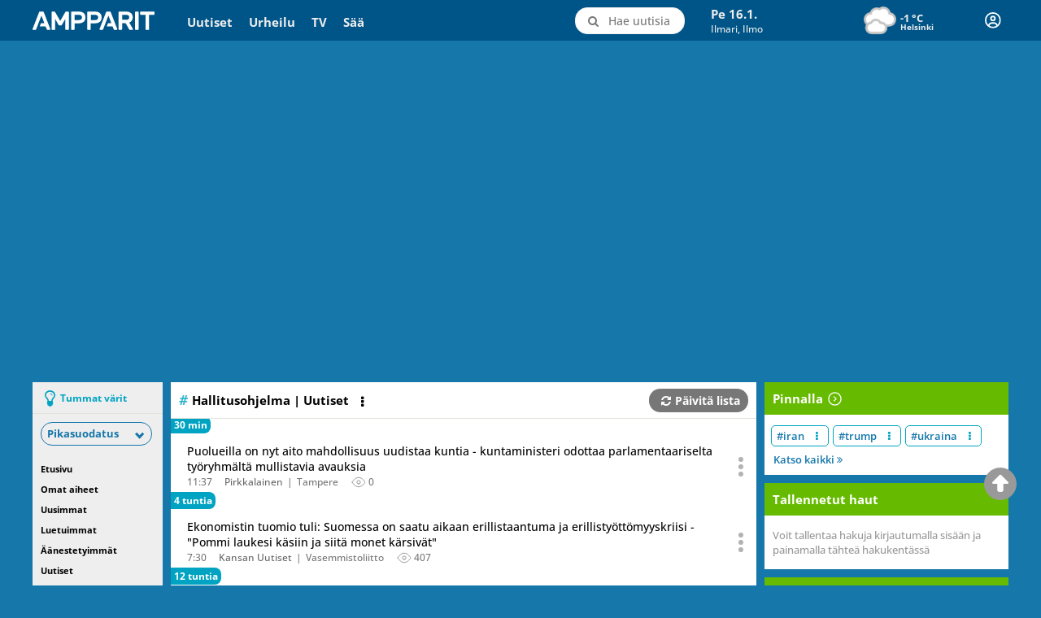

--- FILE ---
content_type: text/html; charset=utf-8
request_url: https://www.ampparit.com/t/hallitusohjelma
body_size: 33251
content:
<!DOCTYPE html>
    <html style="width: 100%;" lang="fi-FI">
    <head>
      <meta charset="utf-8">
      <meta name="viewport" content="width=device-width, initial-scale=1, shrink-to-fit=no">
      <meta name="ahrefs-site-verification" content="8d7d39ef3afc54a8b9cb11c19132f8c93b1a9e4e64f33f091998186e8be64340">
      <link rel="stylesheet" href="https://cdn.ampparit.com/assets/css/097da363fb75e4d97196.css">
      <script> // Init required global objects before loading any scripts
        window.dataLayer = window.dataLayer || [];
        window.dataLayer.push({ userId: '', userHash: '', 'dlv - login_status': 'logged_out' });
        window.digitalData = window.digitalData || {"pageInstanceID":"t-hallitusohjelma_amp_prod","version":{"almaVersion":"2.3","specificationVersion":"1.0"},"page":{"pageInfo":{"pageID":"t-hallitusohjelma","sysEnv":"responsive","pageTitle":false,"language":"fi-FI","geoRegion":"FI","publisher":"Ampparit","locationProtocol":"","locationHost":"","locationPathName":""},"category":{"primaryCategory":"t-hallitusohjelma","subCategory1":"","pageType":"otherpage","tags":["none"]},"attributes":{"environment":"prod","viewport":"desktop","width":"","userAgentHeader":"","contentCharge":"free"}},"user":[{"segment":{"loginstatus":"loggedout"},"profile":[{"profileInfo":{"cdime":"","followedTopics":[],"almaIDHash":"","accountType":null}}]}]};
        window.gtag_enable_tcf_support = true;
        window.ALMA = window.ALMA || {};
        window.ALMA.sammioDatalayerSenderReady || {};
        window.ALMA.ad = window.ALMA.ad || {};
        window.ALMA.ad.queue = window.ALMA.ad.queue || [];
      </script>
      <script>
        (function(w,d,s,l,i){w[l]=w[l]||[];w[l].push({'gtm.start':
        new Date().getTime(),event:'gtm.js'});var f=d.getElementsByTagName(s)[0],
        j=d.createElement(s),dl=l!='dataLayer'?'&l='+l:'';j.async=true;j.src=
        'https://www.googletagmanager.com/gtm.js?id='+i+dl;f.parentNode.insertBefore(j,f);
        })(window,document,'script','dataLayer','GTM-TQZQTWT');
      </script>
      <script>
      window.initAlmaAds = function() {
        window.initAlmaAds.callCount = (window.initAlmaAds.callCount || 0) + 1;
        if (window.ALMA && window.ALMA.ad && window.ALMA.ad.init) {
          window.ALMA.ad.init();
          console.log("Called window.ALMA.ad.init()", window.initAlmaAds.callCount);
        } else {
          window.ALMA = window.ALMA || {};
          window.ALMA.ad = window.ALMA.ad || {};
          window.ALMA.ad.queue = window.ALMA.ad.queue || [];
          window.ALMA.ad.queue.push(function () {
            window.ALMA.ad.init();
          });
          console.log("Queued window.ALMA.ad.init()", window.initAlmaAds.callCount);
        }
      };

      window.loadAlmaAd = function(adDivId) {
        if (window.ALMA && window.ALMA.ad && window.ALMA.ad.clear) {
          window.ALMA.ad.clear(['#' + adDivId])
          // console.log("Called window.ALMA.ad.clear(['#" + adDivId + "'])");
        }
        if (window.ALMA && window.ALMA.ad && window.ALMA.ad.loadAd) {
          window.ALMA.ad.loadAd(adDivId);
          // console.log("Called window.ALMA.ad.loadAd('" + adDivId + "')");
        } else {
          window.ALMA = window.ALMA || {};
          window.ALMA.ad = window.ALMA.ad || {};
          window.ALMA.ad.queue = window.ALMA.ad.queue || [];
          window.ALMA.ad.queue.push(function () {
            window.ALMA.ad.loadAd(adDivId);
          });
          // console.log("Queued window.ALMA.ad.loadAd('" + adDivId + "')");
        }
      };
      </script>
      <title data-react-helmet="true">Hallitusohjelma | Tuoreimmat uutiset | Ampparit.com</title>
      <meta data-react-helmet="true" property="og:type" content="website"/>
      <meta data-react-helmet="true" name="theme-color" content="#222"/>
      <meta data-react-helmet="true" name="msapplication-navbutton-color" content="#222"/>
      <meta data-react-helmet="true" name="description" content="Tuoreimmat uutiset aiheesta Hallitusohjelma. Ampparit.com tarjoaa Suomen kattavimman uutiskatsauksen. Klikkaa ja löydä kätevästi kaikki tuoreimmat uutiset!"/>
      <meta data-react-helmet="true" property="og:title" content="Hallitusohjelma | Tuoreimmat uutiset | Ampparit.com | Tuoreimmat uutiset | Ampparit.com"/>
      <meta data-react-helmet="true" property="og:image" content="https://www.ampparit.comhttps://cdn.ampparit.com/assets/img/ampparit-share-news.899bb9425592928cf942.jpg"/>
      <meta data-react-helmet="true" property="og:description" content="Tuoreimmat uutiset aiheesta Hallitusohjelma. Ampparit.com tarjoaa Suomen kattavimman uutiskatsauksen. Klikkaa ja löydä kätevästi kaikki tuoreimmat uutiset!"/>
      <meta data-react-helmet="true" property="og:url" content="https://www.ampparit.com/t/hallitusohjelma"/>
      <link data-react-helmet="true" rel="apple-touch-icon" href="https://cdn.ampparit.com/assets/img/apple-touch-icon.cc7b6180cff974b6a4cc.png"/>
      <link data-react-helmet="true" rel="icon" href="https://cdn.ampparit.com/assets/img/favicon.a76843f9a2b7aa07067c.ico"/>
      <link data-react-helmet="true" rel="canonical" href="https://www.ampparit.com/t/hallitusohjelma"/>
      <script data-react-helmet="true" type="application/ld+json">
      {
        "@context": "https://schema.org",
        "@type": "Organization",
        "url": "https://www.ampparit.com/",
        "logo": "https://cdn.ampparit.com/assets/img/ampparit-share-logo.a7abc13de2cbad8cd8a8.png",
        "sameAs": [
          "https://www.facebook.com/ampparit/",
          "https://twitter.com/ampparitcom",
          "https://x.com/ampparitcom"
        ],
        "email": "ampparit@ampparit.com"
      }</script>
      <script data-react-helmet="true" type="application/ld+json">
      {
        "@context": "https://schema.org",
        "@type": "PostalAddress",
        "addressCountry": "FI",
        "addressLocality": "Helsinki",
        "name": "Alma Media Oyj",
        "postalCode": "00101",
        "streetAddress": "Alma-talo, Alvar Aallon katu 3 C"
      }</script>
      <script>
        window.__INITIAL_STATE__="[\"^ \",\"almaUser\",[\"~#iM\",[\"email\",\"\",\"logoutRequested\",false,\"loginRequested\",false,\"registerRequested\",false]],\"announcement\",[\"^1\",[\"message\",\"\"]],\"brandLogo\",[\"^1\",[\"image\",null,\"loading\",false,\"failedToLoad\",false,\"timestamp\",1768558911483]],\"breakingNews\",[\"^1\",[\"itemIds\",[\"~#iOS\",[]],\"loading\",false,\"timestamp\",1768558911485,\"failedToLoad\",false,\"shouldUpdate\",false]],\"categories\",[\"^ \",\"loading\",false,\"^6\",[\"^1\",[\"kokkola\",[\"~#iR\",[\"^ \",\"n\",\"category\",\"v\",[\"^ \",\"id\",180,\"slug\",\"kokkola\",\"name\",\"Kokkola\",\"parentId\",32,\"treeLevel\",3,\"desc\",\"Lue tuoreimmat uutiset kategoriasta Kokkola. Ampparit.com tarjoaa Suomen kattavimman uutiskatsauksen\",\"title\",\"Kokkola\",\"h1\",\"Kokkola\",\"relatedCategoryIds\",[\"^5\",[]],\"ogTitle\",\"Kokkola\",\"ogDesc\",\"Lue tuoreimmat uutiset kategoriasta Kokkola. Ampparit.com tarjoaa Suomen kattavimman uutiskatsauksen\",\"ogImage\",\"\"]]],\"ita-uusimaa\",[\"^8\",[\"^ \",\"n\",\"category\",\"v\",[\"^ \",\"id\",21,\"^9\",\"ita-uusimaa\",\"^:\",\"Itä-Uusimaa\",\"^;\",111,\"^\u003C\",3,\"^=\",\"Tuoreimmat uutiset aiheesta Itä-Uusimaa. Ampparit.com tarjoaa Suomen kattavimman uutiskatsauksen. Klikkaa ja löydä kätevästi kaikki tuoreimmat uutiset.\",\"^\u003E\",\"Itä-Uusimaa\",\"h1\",\"Itä-Uusimaa\",\"^?\",[\"^5\",[]],\"^@\",\"Itä-Uusimaa\",\"^A\",\"Tuoreimmat uutiset aiheesta Itä-Uusimaa. Ampparit.com tarjoaa Suomen kattavimman uutiskatsauksen. Klikkaa ja löydä kätevästi kaikki tuoreimmat uutiset.\",\"^B\",\"\"]]],\"mestarien-liiga\",[\"^8\",[\"^ \",\"n\",\"category\",\"v\",[\"^ \",\"id\",57,\"^9\",\"mestarien-liiga\",\"^:\",\"Mestarien liiga\",\"^;\",22,\"^\u003C\",3,\"^=\",\"Tuoreimmat uutiset aiheesta Mestarien liiga. Ampparit.com tarjoaa Suomen kattavimman uutiskatsauksen. Klikkaa ja löydä kätevästi kaikki tuoreimmat uutiset.\",\"^\u003E\",\"Mestarien liiga\",\"h1\",\"Mestarien liiga\",\"^?\",[\"^5\",[]],\"^@\",\"Mestarien liiga\",\"^A\",\"Tuoreimmat uutiset aiheesta Mestarien liiga. Ampparit.com tarjoaa Suomen kattavimman uutiskatsauksen. Klikkaa ja löydä kätevästi kaikki tuoreimmat uutiset.\",\"^B\",\"\"]]],\"veikkausliiga\",[\"^8\",[\"^ \",\"n\",\"category\",\"v\",[\"^ \",\"id\",116,\"^9\",\"veikkausliiga\",\"^:\",\"Veikkausliiga\",\"^;\",22,\"^\u003C\",3,\"^=\",\"Tuoreimmat uutiset aiheesta Veikkausliiga. Ampparit.com tarjoaa Suomen kattavimman uutiskatsauksen. Klikkaa ja löydä kätevästi kaikki tuoreimmat uutiset.\",\"^\u003E\",\"Veikkausliiga\",\"h1\",\"Veikkausliiga\",\"^?\",[\"^5\",[]],\"^@\",\"Veikkausliiga\",\"^A\",\"Tuoreimmat uutiset aiheesta Veikkausliiga. Ampparit.com tarjoaa Suomen kattavimman uutiskatsauksen. Klikkaa ja löydä kätevästi kaikki tuoreimmat uutiset.\",\"^B\",\"\"]]],\"golf\",[\"^8\",[\"^ \",\"n\",\"category\",\"v\",[\"^ \",\"id\",15,\"^9\",\"golf\",\"^:\",\"Golf\",\"^;\",109,\"^\u003C\",2,\"^=\",\"Tuoreimmat uutiset aiheesta Golf. Ampparit.com tarjoaa Suomen kattavimman uutiskatsauksen. Klikkaa ja löydä kätevästi kaikki tuoreimmat uutiset.\",\"^\u003E\",\"Golf\",\"h1\",\"Golf\",\"^?\",[\"^5\",[]],\"^@\",\"Golf\",\"^A\",\"Tuoreimmat uutiset aiheesta Golf. Ampparit.com tarjoaa Suomen kattavimman uutiskatsauksen. Klikkaa ja löydä kätevästi kaikki tuoreimmat uutiset.\",\"^B\",\"\"]]],\"pelit\",[\"^8\",[\"^ \",\"n\",\"category\",\"v\",[\"^ \",\"id\",69,\"^9\",\"pelit\",\"^:\",\"Pelit\",\"^;\",120,\"^\u003C\",2,\"^=\",\"Tuoreimmat uutiset aiheesta Pelit. Ampparit.com tarjoaa Suomen kattavimman uutiskatsauksen. Klikkaa ja löydä kätevästi kaikki tuoreimmat uutiset.\",\"^\u003E\",\"Pelit ja E-Urheilu\",\"h1\",\"Pelit ja E-Urheilu\",\"^?\",[\"^5\",[]],\"^@\",\"Pelit ja E-Urheilu\",\"^A\",\"Tuoreimmat uutiset aiheesta Pelit. Ampparit.com tarjoaa Suomen kattavimman uutiskatsauksen. Klikkaa ja löydä kätevästi kaikki tuoreimmat uutiset.\",\"^B\",\"\"]]],\"nokia\",[\"^8\",[\"^ \",\"n\",\"category\",\"v\",[\"^ \",\"id\",67,\"^9\",\"nokia\",\"^:\",\"Nokia\",\"^;\",20,\"^\u003C\",3,\"^=\",\"Tuoreimmat uutiset aiheesta Nokia. Ampparit.com tarjoaa Suomen kattavimman uutiskatsauksen. Klikkaa ja löydä kätevästi kaikki tuoreimmat uutiset.\",\"^\u003E\",\"Nokia\",\"h1\",\"Nokia\",\"^?\",[\"^5\",[]],\"^@\",\"Nokia\",\"^A\",\"Tuoreimmat uutiset aiheesta Nokia. Ampparit.com tarjoaa Suomen kattavimman uutiskatsauksen. Klikkaa ja löydä kätevästi kaikki tuoreimmat uutiset.\",\"^B\",\"\"]]],\"ulkomaat\",[\"^8\",[\"^ \",\"n\",\"category\",\"v\",[\"^ \",\"id\",108,\"^9\",\"ulkomaat\",\"^:\",\"Ulkomaat\",\"^;\",112,\"^\u003C\",2,\"^=\",\"Tuoreimmat uutiset aiheesta Ulkomaat. Ampparit.com tarjoaa Suomen kattavimman uutiskatsauksen. Klikkaa ja löydä kätevästi kaikki tuoreimmat uutiset.\",\"^\u003E\",\"Ulkomaat\",\"h1\",\"Ulkomaat\",\"^?\",[\"^5\",[]],\"^@\",\"Ulkomaat\",\"^A\",\"Tuoreimmat uutiset aiheesta Ulkomaat. Ampparit.com tarjoaa Suomen kattavimman uutiskatsauksen. Klikkaa ja löydä kätevästi kaikki tuoreimmat uutiset.\",\"^B\",\"\"]]],\"espoo\",[\"^8\",[\"^ \",\"n\",\"category\",\"v\",[\"^ \",\"id\",8,\"^9\",\"espoo\",\"^:\",\"Espoo\",\"^;\",111,\"^\u003C\",3,\"^=\",\"Tuoreimmat uutiset aiheesta Espoo. Ampparit.com tarjoaa Suomen kattavimman uutiskatsauksen. Klikkaa ja löydä kätevästi kaikki tuoreimmat uutiset.\",\"^\u003E\",\"Espoo\",\"h1\",\"Espoo\",\"^?\",[\"^5\",[]],\"^@\",\"Espoo\",\"^A\",\"Tuoreimmat uutiset aiheesta Espoo. Ampparit.com tarjoaa Suomen kattavimman uutiskatsauksen. Klikkaa ja löydä kätevästi kaikki tuoreimmat uutiset.\",\"^B\",\"\"]]],\"mestis\",[\"^8\",[\"^ \",\"n\",\"category\",\"v\",[\"^ \",\"id\",58,\"^9\",\"mestis\",\"^:\",\"Mestis\",\"^;\",26,\"^\u003C\",3,\"^=\",\"Tuoreimmat uutiset aiheesta Mestis. Ampparit.com tarjoaa Suomen kattavimman uutiskatsauksen. Klikkaa ja löydä kätevästi kaikki tuoreimmat uutiset.\",\"^\u003E\",\"Mestis\",\"h1\",\"Mestis\",\"^?\",[\"^5\",[]],\"^@\",\"Mestis\",\"^A\",\"Tuoreimmat uutiset aiheesta Mestis. Ampparit.com tarjoaa Suomen kattavimman uutiskatsauksen. Klikkaa ja löydä kätevästi kaikki tuoreimmat uutiset.\",\"^B\",\"\"]]],\"porvoo\",[\"^8\",[\"^ \",\"n\",\"category\",\"v\",[\"^ \",\"id\",182,\"^9\",\"porvoo\",\"^:\",\"Porvoo\",\"^;\",111,\"^\u003C\",3,\"^=\",\"Lue tuoreimmat uutiset kategoriasta Porvoo. Ampparit.com tarjoaa Suomen kattavimman uutiskatsauksen\",\"^\u003E\",\"Porvoo\",\"h1\",\"Porvoo\",\"^?\",[\"^5\",[]],\"^@\",\"Porvoo\",\"^A\",\"Lue tuoreimmat uutiset kategoriasta Porvoo. Ampparit.com tarjoaa Suomen kattavimman uutiskatsauksen\",\"^B\",\"\"]]],\"koripallo\",[\"^8\",[\"^ \",\"n\",\"category\",\"v\",[\"^ \",\"id\",39,\"^9\",\"koripallo\",\"^:\",\"Koripallo\",\"^;\",109,\"^\u003C\",2,\"^=\",\"Tuoreimmat uutiset aiheesta Koripallo. Ampparit.com tarjoaa Suomen kattavimman uutiskatsauksen. Klikkaa ja löydä kätevästi kaikki tuoreimmat uutiset.\",\"^\u003E\",\"Koripallo\",\"h1\",\"Koripallo\",\"^?\",[\"^5\",[]],\"^@\",\"Koripallo\",\"^A\",\"Tuoreimmat uutiset aiheesta Koripallo. Ampparit.com tarjoaa Suomen kattavimman uutiskatsauksen. Klikkaa ja löydä kätevästi kaikki tuoreimmat uutiset.\",\"^B\",\"\"]]],\"ps\",[\"^8\",[\"^ \",\"n\",\"category\",\"v\",[\"^ \",\"id\",79,\"^9\",\"ps\",\"^:\",\"PS\",\"^;\",78,\"^\u003C\",3,\"^=\",\"Tuoreimmat uutiset aiheesta Perussuomalaiset. Ampparit.com tarjoaa Suomen kattavimman uutiskatsauksen. Klikkaa ja löydä kätevästi kaikki tuoreimmat uutiset.\",\"^\u003E\",\"Perussuomalaiset\",\"h1\",\"Perussuomalaiset\",\"^?\",[\"^5\",[]],\"^@\",\"Perussuomalaiset\",\"^A\",\"Tuoreimmat uutiset aiheesta Perussuomalaiset. Ampparit.com tarjoaa Suomen kattavimman uutiskatsauksen. Klikkaa ja löydä kätevästi kaikki tuoreimmat uutiset.\",\"^B\",\"\"]]],\"kymenlaakso\",[\"^8\",[\"^ \",\"n\",\"category\",\"v\",[\"^ \",\"id\",43,\"^9\",\"kymenlaakso\",\"^:\",\"Kymenlaakso\",\"^;\",54,\"^\u003C\",2,\"^=\",\"Tuoreimmat uutiset aiheesta Kymenlaakso. Ampparit.com tarjoaa Suomen kattavimman uutiskatsauksen. Klikkaa ja löydä kätevästi kaikki tuoreimmat uutiset.\",\"^\u003E\",\"Kymenlaakso\",\"h1\",\"Kymenlaakso\",\"^?\",[\"^5\",[]],\"^@\",\"Kymenlaakso\",\"^A\",\"Tuoreimmat uutiset aiheesta Kymenlaakso. Ampparit.com tarjoaa Suomen kattavimman uutiskatsauksen. Klikkaa ja löydä kätevästi kaikki tuoreimmat uutiset.\",\"^B\",\"\"]]],\"kokoomus\",[\"^8\",[\"^ \",\"n\",\"category\",\"v\",[\"^ \",\"id\",37,\"^9\",\"kokoomus\",\"^:\",\"Kokoomus\",\"^;\",78,\"^\u003C\",3,\"^=\",\"Tuoreimmat uutiset aiheesta Kokoomus. Ampparit.com tarjoaa Suomen kattavimman uutiskatsauksen. Klikkaa ja löydä kätevästi kaikki tuoreimmat uutiset.\",\"^\u003E\",\"Kokoomus\",\"h1\",\"Kokoomus\",\"^?\",[\"^5\",[]],\"^@\",\"Kokoomus\",\"^A\",\"Tuoreimmat uutiset aiheesta Kokoomus. Ampparit.com tarjoaa Suomen kattavimman uutiskatsauksen. Klikkaa ja löydä kätevästi kaikki tuoreimmat uutiset.\",\"^B\",\"\"]]],\"jamsa\",[\"^8\",[\"^ \",\"n\",\"category\",\"v\",[\"^ \",\"id\",140,\"^9\",\"jamsa\",\"^:\",\"Jämsä\",\"^;\",33,\"^\u003C\",3,\"^=\",\"Tuoreimmat uutiset aiheesta Jämsä. Ampparit.com tarjoaa Suomen kattavimman uutiskatsauksen. Klikkaa ja löydä kätevästi kaikki tuoreimmat uutiset.\",\"^\u003E\",\"Jämsä\",\"h1\",\"Jämsä\",\"^?\",[\"^5\",[]],\"^@\",\"Jämsä\",\"^A\",\"Tuoreimmat uutiset aiheesta Jämsä. Ampparit.com tarjoaa Suomen kattavimman uutiskatsauksen. Klikkaa ja löydä kätevästi kaikki tuoreimmat uutiset.\",\"^B\",\"\"]]],\"tyoelama\",[\"^8\",[\"^ \",\"n\",\"category\",\"v\",[\"^ \",\"id\",161,\"^9\",\"tyoelama\",\"^:\",\"Työelämä\",\"^;\",112,\"^\u003C\",2,\"^=\",\"Tuoreimmat uutiset aiheesta Työelämä. Ampparit.com tarjoaa Suomen kattavimman uutiskatsauksen. Klikkaa ja löydä kätevästi kaikki tuoreimmat uutiset.\",\"^\u003E\",\"Työelämä\",\"h1\",\"Työelämä\",\"^?\",[\"^5\",[]],\"^@\",\"Työelämä\",\"^A\",\"Tuoreimmat uutiset aiheesta Työelämä. Ampparit.com tarjoaa Suomen kattavimman uutiskatsauksen. Klikkaa ja löydä kätevästi kaikki tuoreimmat uutiset.\",\"^B\",\"\"]]],\"vaasa\",[\"^8\",[\"^ \",\"n\",\"category\",\"v\",[\"^ \",\"id\",177,\"^9\",\"vaasa\",\"^:\",\"Vaasa\",\"^;\",73,\"^\u003C\",3,\"^=\",\"Lue tuoreimmat uutiset kategoriasta Vaasa. Ampparit.com tarjoaa Suomen kattavimman uutiskatsauksen\",\"^\u003E\",\"Vaasa\",\"h1\",\"Vaasa\",\"^?\",[\"^5\",[]],\"^@\",\"Vaasa\",\"^A\",\"Lue tuoreimmat uutiset kategoriasta Vaasa. Ampparit.com tarjoaa Suomen kattavimman uutiskatsauksen\",\"^B\",\"\"]]],\"metsastys\",[\"^8\",[\"^ \",\"n\",\"category\",\"v\",[\"^ \",\"id\",173,\"^9\",\"metsastys\",\"^:\",\"Metsästys\",\"^;\",170,\"^\u003C\",3,\"^=\",\"Tuoreimmat uutiset aiheesta Metsästys. Ampparit.com tarjoaa Suomen kattavimman uutiskatsauksen. Klikkaa ja löydä kätevästi kaikki tuoreimmat uutiset.\",\"^\u003E\",\"Metsästys\",\"h1\",\"Metsästys\",\"^?\",[\"^5\",[]],\"^@\",\"Metsästys\",\"^A\",\"Tuoreimmat uutiset aiheesta Metsästys. Ampparit.com tarjoaa Suomen kattavimman uutiskatsauksen. Klikkaa ja löydä kätevästi kaikki tuoreimmat uutiset.\",\"^B\",\"\"]]],\"vasemmistoliitto\",[\"^8\",[\"^ \",\"n\",\"category\",\"v\",[\"^ \",\"id\",115,\"^9\",\"vasemmistoliitto\",\"^:\",\"Vasemmistoliitto\",\"^;\",78,\"^\u003C\",3,\"^=\",\"Tuoreimmat uutiset aiheesta Vasemmistoliitto. Ampparit.com tarjoaa Suomen kattavimman uutiskatsauksen. Klikkaa ja löydä kätevästi kaikki tuoreimmat uutiset.\",\"^\u003E\",\"Vasemmistoliitto\",\"h1\",\"Vasemmistoliitto\",\"^?\",[\"^5\",[]],\"^@\",\"Vasemmistoliitto\",\"^A\",\"Tuoreimmat uutiset aiheesta Vasemmistoliitto. Ampparit.com tarjoaa Suomen kattavimman uutiskatsauksen. Klikkaa ja löydä kätevästi kaikki tuoreimmat uutiset.\",\"^B\",\"\"]]],\"joensuu\",[\"^8\",[\"^ \",\"n\",\"category\",\"v\",[\"^ \",\"id\",23,\"^9\",\"joensuu\",\"^:\",\"Joensuu\",\"^;\",74,\"^\u003C\",3,\"^=\",\"Tuoreimmat uutiset aiheesta Joensuu. Ampparit.com tarjoaa Suomen kattavimman uutiskatsauksen. Klikkaa ja löydä kätevästi kaikki tuoreimmat uutiset.\",\"^\u003E\",\"Joensuu\",\"h1\",\"Joensuu\",\"^?\",[\"^5\",[]],\"^@\",\"Joensuu\",\"^A\",\"Tuoreimmat uutiset aiheesta Joensuu. Ampparit.com tarjoaa Suomen kattavimman uutiskatsauksen. Klikkaa ja löydä kätevästi kaikki tuoreimmat uutiset.\",\"^B\",\"\"]]],\"mantyharju\",[\"^8\",[\"^ \",\"n\",\"category\",\"v\",[\"^ \",\"id\",136,\"^9\",\"mantyharju\",\"^:\",\"Mäntyharju\",\"^;\",11,\"^\u003C\",3,\"^=\",\"Tuoreimmat uutiset aiheesta Mäntyharju. Ampparit.com tarjoaa Suomen kattavimman uutiskatsauksen. Klikkaa ja löydä kätevästi kaikki tuoreimmat uutiset.\",\"^\u003E\",\"Mäntyharju\",\"h1\",\"Mäntyharju\",\"^?\",[\"^5\",[]],\"^@\",\"Mäntyharju\",\"^A\",\"Tuoreimmat uutiset aiheesta Mäntyharju. Ampparit.com tarjoaa Suomen kattavimman uutiskatsauksen. Klikkaa ja löydä kätevästi kaikki tuoreimmat uutiset.\",\"^B\",\"\"]]],\"liiga\",[\"^8\",[\"^ \",\"n\",\"category\",\"v\",[\"^ \",\"id\",95,\"^9\",\"liiga\",\"^:\",\"Liiga\",\"^;\",26,\"^\u003C\",3,\"^=\",\"Tuoreimmat uutiset aiheesta Liiga. Ampparit.com tarjoaa Suomen kattavimman uutiskatsauksen. Klikkaa ja löydä kätevästi kaikki tuoreimmat uutiset.\",\"^\u003E\",\"Liiga (SM-Liiga)\",\"h1\",\"Liiga (SM-Liiga)\",\"^?\",[\"^5\",[]],\"^@\",\"Liiga (SM-Liiga)\",\"^A\",\"Tuoreimmat uutiset aiheesta Liiga. Ampparit.com tarjoaa Suomen kattavimman uutiskatsauksen. Klikkaa ja löydä kätevästi kaikki tuoreimmat uutiset.\",\"^B\",\"\"]]],\"imatra\",[\"^8\",[\"^ \",\"n\",\"category\",\"v\",[\"^ \",\"id\",159,\"^9\",\"imatra\",\"^:\",\"Imatra\",\"^;\",9,\"^\u003C\",3,\"^=\",\"Tuoreimmat uutiset aiheesta Imatra. Ampparit.com tarjoaa Suomen kattavimman uutiskatsauksen. Klikkaa ja löydä kätevästi kaikki tuoreimmat uutiset.\",\"^\u003E\",\"Imatra\",\"h1\",\"Imatra\",\"^?\",[\"^5\",[]],\"^@\",\"Imatra\",\"^A\",\"Tuoreimmat uutiset aiheesta Imatra. Ampparit.com tarjoaa Suomen kattavimman uutiskatsauksen. Klikkaa ja löydä kätevästi kaikki tuoreimmat uutiset.\",\"^B\",\"\"]]],\"kotka\",[\"^8\",[\"^ \",\"n\",\"category\",\"v\",[\"^ \",\"id\",181,\"^9\",\"kotka\",\"^:\",\"Kotka\",\"^;\",43,\"^\u003C\",3,\"^=\",\"Lue tuoreimmat uutiset kategoriasta Kotka. Ampparit.com tarjoaa Suomen kattavimman uutiskatsauksen\",\"^\u003E\",\"Kotka\",\"h1\",\"Kotka\",\"^?\",[\"^5\",[]],\"^@\",\"Kotka\",\"^A\",\"Lue tuoreimmat uutiset kategoriasta Kotka. Ampparit.com tarjoaa Suomen kattavimman uutiskatsauksen\",\"^B\",\"\"]]],\"vapaa-aika\",[\"^8\",[\"^ \",\"n\",\"category\",\"v\",[\"^ \",\"id\",50,\"^9\",\"vapaa-aika\",\"^:\",\"Vapaa-aika\",\"^;\",0,\"^\u003C\",1,\"^=\",\"Tuoreimmat uutiset aiheesta Vapaa-aika. Ampparit.com tarjoaa Suomen kattavimman uutiskatsauksen. Klikkaa ja löydä kätevästi kaikki tuoreimmat uutiset.\",\"^\u003E\",\"Vapaa-aika\",\"h1\",\"Vapaa-aika\",\"^?\",[\"^5\",[]],\"^@\",\"Vapaa-aika\",\"^A\",\"Tuoreimmat uutiset aiheesta Vapaa-aika. Ampparit.com tarjoaa Suomen kattavimman uutiskatsauksen. Klikkaa ja löydä kätevästi kaikki tuoreimmat uutiset.\",\"^B\",\"\"]]],\"etela-karjala\",[\"^8\",[\"^ \",\"n\",\"category\",\"v\",[\"^ \",\"id\",9,\"^9\",\"etela-karjala\",\"^:\",\"Etelä-Karjala\",\"^;\",54,\"^\u003C\",2,\"^=\",\"Tuoreimmat uutiset aiheesta Etelä-Karjala. Ampparit.com tarjoaa Suomen kattavimman uutiskatsauksen. Klikkaa ja löydä kätevästi kaikki tuoreimmat uutiset.\",\"^\u003E\",\"Etelä-Karjala\",\"h1\",\"Etelä-Karjala\",\"^?\",[\"^5\",[]],\"^@\",\"Etelä-Karjala\",\"^A\",\"Tuoreimmat uutiset aiheesta Etelä-Karjala. Ampparit.com tarjoaa Suomen kattavimman uutiskatsauksen. Klikkaa ja löydä kätevästi kaikki tuoreimmat uutiset.\",\"^B\",\"\"]]],\"luonto-ja-ymparisto\",[\"^8\",[\"^ \",\"n\",\"category\",\"v\",[\"^ \",\"id\",53,\"^9\",\"luonto-ja-ymparisto\",\"^:\",\"Luonto ja ympäristö\",\"^;\",168,\"^\u003C\",2,\"^=\",\"Tuoreimmat uutiset aiheesta Luonto ja ympäristö. Ampparit.com tarjoaa Suomen kattavimman uutiskatsauksen. Klikkaa ja löydä kätevästi kaikki tuoreimmat uutiset.\",\"^\u003E\",\"Luonto ja ympäristö\",\"h1\",\"Luonto ja ympäristö\",\"^?\",[\"^5\",[]],\"^@\",\"Luonto ja ympäristö\",\"^A\",\"Tuoreimmat uutiset aiheesta Luonto ja ympäristö. Ampparit.com tarjoaa Suomen kattavimman uutiskatsauksen. Klikkaa ja löydä kätevästi kaikki tuoreimmat uutiset.\",\"^B\",\"\"]]],\"facebook\",[\"^8\",[\"^ \",\"n\",\"category\",\"v\",[\"^ \",\"id\",13,\"^9\",\"facebook\",\"^:\",\"Facebook\",\"^;\",20,\"^\u003C\",3,\"^=\",\"Tuoreimmat uutiset aiheesta Facebook. Ampparit.com tarjoaa Suomen kattavimman uutiskatsauksen. Klikkaa ja löydä kätevästi kaikki tuoreimmat uutiset.\",\"^\u003E\",\"Facebook\",\"h1\",\"Facebook\",\"^?\",[\"^5\",[]],\"^@\",\"Facebook\",\"^A\",\"Tuoreimmat uutiset aiheesta Facebook. Ampparit.com tarjoaa Suomen kattavimman uutiskatsauksen. Klikkaa ja löydä kätevästi kaikki tuoreimmat uutiset.\",\"^B\",\"\"]]],\"mikkeli\",[\"^8\",[\"^ \",\"n\",\"category\",\"v\",[\"^ \",\"id\",138,\"^9\",\"mikkeli\",\"^:\",\"Mikkeli\",\"^;\",11,\"^\u003C\",3,\"^=\",\"Tuoreimmat uutiset aiheesta Mikkeli. Ampparit.com tarjoaa Suomen kattavimman uutiskatsauksen. Klikkaa ja löydä kätevästi kaikki tuoreimmat uutiset.\",\"^\u003E\",\"Mikkeli\",\"h1\",\"Mikkeli\",\"^?\",[\"^5\",[]],\"^@\",\"Mikkeli\",\"^A\",\"Tuoreimmat uutiset aiheesta Mikkeli. Ampparit.com tarjoaa Suomen kattavimman uutiskatsauksen. Klikkaa ja löydä kätevästi kaikki tuoreimmat uutiset.\",\"^B\",\"\"]]],\"chl\",[\"^8\",[\"^ \",\"n\",\"category\",\"v\",[\"^ \",\"id\",167,\"^9\",\"chl\",\"^:\",\"CHL\",\"^;\",26,\"^\u003C\",3,\"^=\",\"Tuoreimmat uutiset aiheesta Champions Hockey League. Ampparit.com tarjoaa Suomen kattavimman uutiskatsauksen. Klikkaa ja löydä kätevästi kaikki tuoreimmat uutiset.\",\"^\u003E\",\"Champions Hockey League (CHL)\",\"h1\",\"Champions Hockey League (CHL)\",\"^?\",[\"^5\",[]],\"^@\",\"Champions Hockey League (CHL)\",\"^A\",\"Tuoreimmat uutiset aiheesta Champions Hockey League. Ampparit.com tarjoaa Suomen kattavimman uutiskatsauksen. Klikkaa ja löydä kätevästi kaikki tuoreimmat uutiset.\",\"^B\",\"\"]]],\"huuhkajat\",[\"^8\",[\"^ \",\"n\",\"category\",\"v\",[\"^ \",\"id\",174,\"^9\",\"huuhkajat\",\"^:\",\"Huuhkajat\",\"^;\",22,\"^\u003C\",3,\"^=\",\"Tuoreimmat jalkapallon EM-kisoista ja Huuhkajista. Ampparit.com tarjoaa Suomen kattavimman uutiskatsauksen. Klikkaa ja löydä kätevästi kaikki tuoreimmat uutiset\",\"^\u003E\",\"Jalkapallon EM 2024 ja Huuhkajat\",\"h1\",\"Jalkapallon EM 2024 ja Huuhkajat\",\"^?\",[\"^5\",[]],\"^@\",\"Jalkapallon EM 2024 ja Huuhkajat\",\"^A\",\"Tuoreimmat jalkapallon EM-kisoista ja Huuhkajista. Ampparit.com tarjoaa Suomen kattavimman uutiskatsauksen. Klikkaa ja löydä kätevästi kaikki tuoreimmat uutiset\",\"^B\",\"\"]]],\"helsinki\",[\"^8\",[\"^ \",\"n\",\"category\",\"v\",[\"^ \",\"id\",17,\"^9\",\"helsinki\",\"^:\",\"Helsinki\",\"^;\",111,\"^\u003C\",3,\"^=\",\"Tuoreimmat uutiset aiheesta Helsinki. Ampparit.com tarjoaa Suomen kattavimman uutiskatsauksen. Klikkaa ja löydä kätevästi kaikki tuoreimmat uutiset.\",\"^\u003E\",\"Helsinki\",\"h1\",\"Helsinki\",\"^?\",[\"^5\",[]],\"^@\",\"Helsinki\",\"^A\",\"Tuoreimmat uutiset aiheesta Helsinki. Ampparit.com tarjoaa Suomen kattavimman uutiskatsauksen. Klikkaa ja löydä kätevästi kaikki tuoreimmat uutiset.\",\"^B\",\"\"]]],\"uskonto\",[\"^8\",[\"^ \",\"n\",\"category\",\"v\",[\"^ \",\"id\",110,\"^9\",\"uskonto\",\"^:\",\"Uskonto\",\"^;\",50,\"^\u003C\",2,\"^=\",\"Tuoreimmat uutiset aiheesta Uskonto. Ampparit.com tarjoaa Suomen kattavimman uutiskatsauksen. Klikkaa ja löydä kätevästi kaikki tuoreimmat uutiset.\",\"^\u003E\",\"Uskonto\",\"h1\",\"Uskonto\",\"^?\",[\"^5\",[]],\"^@\",\"Uskonto\",\"^A\",\"Tuoreimmat uutiset aiheesta Uskonto. Ampparit.com tarjoaa Suomen kattavimman uutiskatsauksen. Klikkaa ja löydä kätevästi kaikki tuoreimmat uutiset.\",\"^B\",\"\"]]],\"tampere\",[\"^8\",[\"^ \",\"n\",\"category\",\"v\",[\"^ \",\"id\",98,\"^9\",\"tampere\",\"^:\",\"Tampere\",\"^;\",72,\"^\u003C\",3,\"^=\",\"Tuoreimmat uutiset aiheesta Tampere. Ampparit.com tarjoaa Suomen kattavimman uutiskatsauksen. Klikkaa ja löydä kätevästi kaikki tuoreimmat uutiset.\",\"^\u003E\",\"Tampere\",\"h1\",\"Tampere\",\"^?\",[\"^5\",[]],\"^@\",\"Tampere\",\"^A\",\"Tuoreimmat uutiset aiheesta Tampere. Ampparit.com tarjoaa Suomen kattavimman uutiskatsauksen. Klikkaa ja löydä kätevästi kaikki tuoreimmat uutiset.\",\"^B\",\"\"]]],\"lahti\",[\"^8\",[\"^ \",\"n\",\"category\",\"v\",[\"^ \",\"id\",44,\"^9\",\"lahti\",\"^:\",\"Lahti\",\"^;\",81,\"^\u003C\",3,\"^=\",\"Tuoreimmat uutiset aiheesta Lahti. Ampparit.com tarjoaa Suomen kattavimman uutiskatsauksen. Klikkaa ja löydä kätevästi kaikki tuoreimmat uutiset.\",\"^\u003E\",\"Lahti\",\"h1\",\"Lahti\",\"^?\",[\"^5\",[]],\"^@\",\"Lahti\",\"^A\",\"Tuoreimmat uutiset aiheesta Lahti. Ampparit.com tarjoaa Suomen kattavimman uutiskatsauksen. Klikkaa ja löydä kätevästi kaikki tuoreimmat uutiset.\",\"^B\",\"\"]]],\"etela-savo\",[\"^8\",[\"^ \",\"n\",\"category\",\"v\",[\"^ \",\"id\",11,\"^9\",\"etela-savo\",\"^:\",\"Etelä-Savo\",\"^;\",54,\"^\u003C\",2,\"^=\",\"Tuoreimmat uutiset aiheesta Etelä-Savo. Ampparit.com tarjoaa Suomen kattavimman uutiskatsauksen. Klikkaa ja löydä kätevästi kaikki tuoreimmat uutiset.\",\"^\u003E\",\"Etelä-Savo\",\"h1\",\"Etelä-Savo\",\"^?\",[\"^5\",[]],\"^@\",\"Etelä-Savo\",\"^A\",\"Tuoreimmat uutiset aiheesta Etelä-Savo. Ampparit.com tarjoaa Suomen kattavimman uutiskatsauksen. Klikkaa ja löydä kätevästi kaikki tuoreimmat uutiset.\",\"^B\",\"\"]]],\"politiikka\",[\"^8\",[\"^ \",\"n\",\"category\",\"v\",[\"^ \",\"id\",78,\"^9\",\"politiikka\",\"^:\",\"Politiikka\",\"^;\",112,\"^\u003C\",2,\"^=\",\"Tuoreimmat uutiset aiheesta Politiikka. Ampparit.com tarjoaa Suomen kattavimman uutiskatsauksen. Klikkaa ja löydä kätevästi kaikki tuoreimmat uutiset.\",\"^\u003E\",\"Politiikka\",\"h1\",\"Politiikka\",\"^?\",[\"^5\",[]],\"^@\",\"Politiikka-uutiset\",\"^A\",\"Tuoreimmat uutiset aiheesta Politiikka. Ampparit.com tarjoaa Suomen kattavimman uutiskatsauksen. Klikkaa ja löydä kätevästi kaikki tuoreimmat uutiset.\",\"^B\",\"https:\u002F\u002Fcdn.ampparit.com\u002Fcategory\u002Fpolitiikka-36a887bcb2e5e9c840265500f8608a1f.jpg\"]]],\"keski-pohjanmaa\",[\"^8\",[\"^ \",\"n\",\"category\",\"v\",[\"^ \",\"id\",32,\"^9\",\"keski-pohjanmaa\",\"^:\",\"Keski-Pohjanmaa\",\"^;\",54,\"^\u003C\",2,\"^=\",\"Tuoreimmat uutiset aiheesta Keski-Pohjanmaa. Ampparit.com tarjoaa Suomen kattavimman uutiskatsauksen. Klikkaa ja löydä kätevästi kaikki tuoreimmat uutiset.\",\"^\u003E\",\"Keski-Pohjanmaa\",\"h1\",\"Keski-Pohjanmaa\",\"^?\",[\"^5\",[]],\"^@\",\"Keski-Pohjanmaa\",\"^A\",\"Tuoreimmat uutiset aiheesta Keski-Pohjanmaa. Ampparit.com tarjoaa Suomen kattavimman uutiskatsauksen. Klikkaa ja löydä kätevästi kaikki tuoreimmat uutiset.\",\"^B\",\"\"]]],\"rakentaminen-ja-sisustus\",[\"^8\",[\"^ \",\"n\",\"category\",\"v\",[\"^ \",\"id\",40,\"^9\",\"rakentaminen-ja-sisustus\",\"^:\",\"Rakentaminen ja sisustus\",\"^;\",169,\"^\u003C\",3,\"^=\",\"Tuoreimmat uutiset aiheesta Rakentaminen ja sisustus. Ampparit.com tarjoaa Suomen kattavimman uutiskatsauksen. Klikkaa ja löydä kätevästi kaikki tuoreimmat uutiset.\",\"^\u003E\",\"Rakentaminen ja sisustus\",\"h1\",\"Rakentaminen ja sisustus\",\"^?\",[\"^5\",[]],\"^@\",\"Rakentaminen ja sisustus\",\"^A\",\"Tuoreimmat uutiset aiheesta Rakentaminen ja sisustus. Ampparit.com tarjoaa Suomen kattavimman uutiskatsauksen. Klikkaa ja löydä kätevästi kaikki tuoreimmat uutiset.\",\"^B\",\"\"]]],\"kalastus\",[\"^8\",[\"^ \",\"n\",\"category\",\"v\",[\"^ \",\"id\",172,\"^9\",\"kalastus\",\"^:\",\"Kalastus\",\"^;\",170,\"^\u003C\",3,\"^=\",\"Tuoreimmat uutiset aiheesta Kalastus. Ampparit.com tarjoaa Suomen kattavimman uutiskatsauksen. Klikkaa ja löydä kätevästi kaikki tuoreimmat uutiset.\",\"^\u003E\",\"Kalastus\",\"h1\",\"Kalastus\",\"^?\",[\"^5\",[]],\"^@\",\"Kalastus\",\"^A\",\"Tuoreimmat uutiset aiheesta Kalastus. Ampparit.com tarjoaa Suomen kattavimman uutiskatsauksen. Klikkaa ja löydä kätevästi kaikki tuoreimmat uutiset.\",\"^B\",\"\"]]],\"vihti\",[\"^8\",[\"^ \",\"n\",\"category\",\"v\",[\"^ \",\"id\",175,\"^9\",\"vihti\",\"^:\",\"Vihti\",\"^;\",111,\"^\u003C\",3,\"^=\",\"Tuoreimmat uutiset Vihdin alueelta. Ampparit.com tarjoaa Suomen kattavimman uutiskatsauksen. Klikkaa ja löydä kätevästi kaikki tuoreimmat uutiset.\",\"^\u003E\",\"Vihti\",\"h1\",\"Vihti\",\"^?\",[\"^5\",[]],\"^@\",\"Vihti\",\"^A\",\"Tuoreimmat uutiset Vihdin alueelta. Ampparit.com tarjoaa Suomen kattavimman uutiskatsauksen. Klikkaa ja löydä kätevästi kaikki tuoreimmat uutiset.\",\"^B\",\"\"]]],\"terveys-ja-hyvinvointi\",[\"^8\",[\"^ \",\"n\",\"category\",\"v\",[\"^ \",\"id\",101,\"^9\",\"terveys-ja-hyvinvointi\",\"^:\",\"Terveys ja hyvinvointi\",\"^;\",112,\"^\u003C\",2,\"^=\",\"Tuoreimmat uutiset aiheesta Terveys ja hyvinvointi. Ampparit.com tarjoaa Suomen kattavimman uutiskatsauksen. Klikkaa ja löydä kätevästi kaikki tuoreimmat uutiset.\",\"^\u003E\",\"Terveys ja hyvinvointi\",\"h1\",\"Terveys ja hyvinvointi\",\"^?\",[\"^5\",[]],\"^@\",\"Terveys ja hyvinvointi\",\"^A\",\"Tuoreimmat uutiset aiheesta Terveys ja hyvinvointi. Ampparit.com tarjoaa Suomen kattavimman uutiskatsauksen. Klikkaa ja löydä kätevästi kaikki tuoreimmat uutiset.\",\"^B\",\"\"]]],\"formula-1\",[\"^8\",[\"^ \",\"n\",\"category\",\"v\",[\"^ \",\"id\",14,\"^9\",\"formula-1\",\"^:\",\"Formula 1\",\"^;\",61,\"^\u003C\",3,\"^=\",\"Tuoreimmat uutiset aiheesta F1. Ampparit.com tarjoaa Suomen kattavimman uutiskatsauksen. Klikkaa ja löydä kätevästi kaikki tuoreimmat uutiset.\",\"^\u003E\",\"Formula 1 (F1)\",\"h1\",\"Formula 1 (F1)\",\"^?\",[\"^5\",[]],\"^@\",\"Formula 1 (F1)\",\"^A\",\"Tuoreimmat uutiset aiheesta F1. Ampparit.com tarjoaa Suomen kattavimman uutiskatsauksen. Klikkaa ja löydä kätevästi kaikki tuoreimmat uutiset.\",\"^B\",\"\"]]],\"pohjois-pohjanmaa\",[\"^8\",[\"^ \",\"n\",\"category\",\"v\",[\"^ \",\"id\",75,\"^9\",\"pohjois-pohjanmaa\",\"^:\",\"Pohjois-Pohjanmaa\",\"^;\",54,\"^\u003C\",2,\"^=\",\"Tuoreimmat uutiset aiheesta Pohjois-Pohjanmaa. Ampparit.com tarjoaa Suomen kattavimman uutiskatsauksen. Klikkaa ja löydä kätevästi kaikki tuoreimmat uutiset.\",\"^\u003E\",\"Pohjois-Pohjanmaa\",\"h1\",\"Pohjois-Pohjanmaa\",\"^?\",[\"^5\",[]],\"^@\",\"Pohjois-Pohjanmaa\",\"^A\",\"Tuoreimmat uutiset aiheesta Pohjois-Pohjanmaa. Ampparit.com tarjoaa Suomen kattavimman uutiskatsauksen. Klikkaa ja löydä kätevästi kaikki tuoreimmat uutiset.\",\"^B\",\"\"]]],\"hameenlinna\",[\"^8\",[\"^ \",\"n\",\"category\",\"v\",[\"^ \",\"id\",19,\"^9\",\"hameenlinna\",\"^:\",\"Hämeenlinna\",\"^;\",29,\"^\u003C\",3,\"^=\",\"Tuoreimmat uutiset aiheesta Hämeenlinna. Ampparit.com tarjoaa Suomen kattavimman uutiskatsauksen. Klikkaa ja löydä kätevästi kaikki tuoreimmat uutiset.\",\"^\u003E\",\"Hämeenlinna\",\"h1\",\"Hämeenlinna\",\"^?\",[\"^5\",[]],\"^@\",\"Hämeenlinna\",\"^A\",\"Tuoreimmat uutiset aiheesta Hämeenlinna. Ampparit.com tarjoaa Suomen kattavimman uutiskatsauksen. Klikkaa ja löydä kätevästi kaikki tuoreimmat uutiset.\",\"^B\",\"\"]]],\"it\",[\"^8\",[\"^ \",\"n\",\"category\",\"v\",[\"^ \",\"id\",20,\"^9\",\"it\",\"^:\",\"IT\",\"^;\",112,\"^\u003C\",2,\"^=\",\"Tuoreimmat uutiset aiheesta IT. Ampparit.com tarjoaa Suomen kattavimman uutiskatsauksen. Klikkaa ja löydä kätevästi kaikki tuoreimmat uutiset.\",\"^\u003E\",\"Informaatioteknologia (IT)\",\"h1\",\"IT\",\"^?\",[\"^5\",[]],\"^@\",\"Informaatioteknologia (IT)\",\"^A\",\"Tuoreimmat uutiset aiheesta IT. Ampparit.com tarjoaa Suomen kattavimman uutiskatsauksen. Klikkaa ja löydä kätevästi kaikki tuoreimmat uutiset.\",\"^B\",\"\"]]],\"leijonat\",[\"^8\",[\"^ \",\"n\",\"category\",\"v\",[\"^ \",\"id\",47,\"^9\",\"leijonat\",\"^:\",\"Leijonat\",\"^;\",26,\"^\u003C\",3,\"^=\",\"Tuoreimmat uutiset aiheesta Leijonat. Ampparit.com tarjoaa Suomen kattavimman uutiskatsauksen. Klikkaa ja löydä kätevästi kaikki tuoreimmat uutiset.\",\"^\u003E\",\"Leijonat\",\"h1\",\"Leijonat\",\"^?\",[\"^5\",[]],\"^@\",\"Leijonat\",\"^A\",\"Tuoreimmat uutiset aiheesta Leijonat. Ampparit.com tarjoaa Suomen kattavimman uutiskatsauksen. Klikkaa ja löydä kätevästi kaikki tuoreimmat uutiset.\",\"^B\",\"\"]]],\"laliga\",[\"^8\",[\"^ \",\"n\",\"category\",\"v\",[\"^ \",\"id\",165,\"^9\",\"laliga\",\"^:\",\"La Liga\",\"^;\",22,\"^\u003C\",3,\"^=\",\"Tuoreimmat uutiset aiheesta La Liga. Ampparit.com tarjoaa Suomen kattavimman uutiskatsauksen. Klikkaa ja löydä kätevästi kaikki tuoreimmat uutiset.\",\"^\u003E\",\"La Liga\",\"h1\",\"La Liga\",\"^?\",[\"^5\",[]],\"^@\",\"La Liga\",\"^A\",\"Tuoreimmat uutiset aiheesta La Liga. Ampparit.com tarjoaa Suomen kattavimman uutiskatsauksen. Klikkaa ja löydä kätevästi kaikki tuoreimmat uutiset.\",\"^B\",\"\"]]],\"yhdysvallat\",[\"^8\",[\"^ \",\"n\",\"category\",\"v\",[\"^ \",\"id\",122,\"^9\",\"yhdysvallat\",\"^:\",\"Yhdysvallat\",\"^;\",108,\"^\u003C\",3,\"^=\",\"Tuoreimmat uutiset aiheesta USA. Ampparit.com tarjoaa Suomen kattavimman uutiskatsauksen. Klikkaa ja löydä kätevästi kaikki tuoreimmat uutiset.\",\"^\u003E\",\"USA\",\"h1\",\"USA\",\"^?\",[\"^5\",[]],\"^@\",\"USA\",\"^A\",\"Tuoreimmat uutiset aiheesta USA. Ampparit.com tarjoaa Suomen kattavimman uutiskatsauksen. Klikkaa ja löydä kätevästi kaikki tuoreimmat uutiset.\",\"^B\",\"\"]]],\"seinajoki\",[\"^8\",[\"^ \",\"n\",\"category\",\"v\",[\"^ \",\"id\",94,\"^9\",\"seinajoki\",\"^:\",\"Seinäjoki\",\"^;\",10,\"^\u003C\",3,\"^=\",\"Tuoreimmat uutiset aiheesta Seinäjoki. Ampparit.com tarjoaa Suomen kattavimman uutiskatsauksen. Klikkaa ja löydä kätevästi kaikki tuoreimmat uutiset.\",\"^\u003E\",\"Seinäjoki\",\"h1\",\"Seinäjoki\",\"^?\",[\"^5\",[]],\"^@\",\"Seinäjoki\",\"^A\",\"Tuoreimmat uutiset aiheesta Seinäjoki. Ampparit.com tarjoaa Suomen kattavimman uutiskatsauksen. Klikkaa ja löydä kätevästi kaikki tuoreimmat uutiset.\",\"^B\",\"\"]]],\"nba\",[\"^8\",[\"^ \",\"n\",\"category\",\"v\",[\"^ \",\"id\",162,\"^9\",\"nba\",\"^:\",\"NBA\",\"^;\",39,\"^\u003C\",3,\"^=\",\"Tuoreimmat uutiset aiheesta NBA. Ampparit.com tarjoaa Suomen kattavimman uutiskatsauksen. Klikkaa ja löydä kätevästi kaikki tuoreimmat uutiset.\",\"^\u003E\",\"NBA\",\"h1\",\"NBA\",\"^?\",[\"^5\",[]],\"^@\",\"NBA\",\"^A\",\"Tuoreimmat uutiset aiheesta NBA. Ampparit.com tarjoaa Suomen kattavimman uutiskatsauksen. Klikkaa ja löydä kätevästi kaikki tuoreimmat uutiset.\",\"^B\",\"\"]]],\"ruoka-ja-juoma\",[\"^8\",[\"^ \",\"n\",\"category\",\"v\",[\"^ \",\"id\",88,\"^9\",\"ruoka-ja-juoma\",\"^:\",\"Ruoka ja juoma\",\"^;\",50,\"^\u003C\",2,\"^=\",\"Tuoreimmat uutiset aiheesta Ruoka ja juoma. Ampparit.com tarjoaa Suomen kattavimman uutiskatsauksen. Klikkaa ja löydä kätevästi kaikki tuoreimmat uutiset.\",\"^\u003E\",\"Ruoka ja juoma\",\"h1\",\"Ruoka ja juoma\",\"^?\",[\"^5\",[]],\"^@\",\"Ruoka ja juoma\",\"^A\",\"Tuoreimmat uutiset aiheesta Ruoka ja juoma. Ampparit.com tarjoaa Suomen kattavimman uutiskatsauksen. Klikkaa ja löydä kätevästi kaikki tuoreimmat uutiset.\",\"^B\",\"\"]]],\"autot-ja-liikenne\",[\"^8\",[\"^ \",\"n\",\"category\",\"v\",[\"^ \",\"id\",2,\"^9\",\"autot-ja-liikenne\",\"^:\",\"Autot ja liikenne\",\"^;\",168,\"^\u003C\",2,\"^=\",\"Tuoreimmat uutiset aiheesta Autot ja liikenne. Ampparit.com tarjoaa Suomen kattavimman uutiskatsauksen. Klikkaa ja löydä kätevästi kaikki tuoreimmat uutiset.\",\"^\u003E\",\"Autot ja liikenne\",\"h1\",\"Autot ja liikenne\",\"^?\",[\"^5\",[]],\"^@\",\"Autot ja liikenne\",\"^A\",\"Tuoreimmat uutiset aiheesta Autot ja liikenne. Ampparit.com tarjoaa Suomen kattavimman uutiskatsauksen. Klikkaa ja löydä kätevästi kaikki tuoreimmat uutiset.\",\"^B\",\"https:\u002F\u002Fcdn.ampparit.com\u002Fcategory\u002Fautot-ja-liikenne-7a51f453cce67ae402bf094416ee509c.jpg\"]]],\"uutiset\",[\"^8\",[\"^ \",\"n\",\"category\",\"v\",[\"^ \",\"id\",112,\"^9\",\"uutiset\",\"^:\",\"Uutiset\",\"^;\",0,\"^\u003C\",1,\"^=\",\"Ampparit.com kokoaa yhteen koko Suomen uutistarjonnan. Uutiset sisältää uutiset asia-aiheista juuri nyt. Klikkaa ja löydä kätevästi kaikki tuoreimmat uutiset.\",\"^\u003E\",\"Uutiset\",\"h1\",\"Uutiset\",\"^?\",[\"^5\",[]],\"^@\",\"Uutiset\",\"^A\",\"Ampparit.com kokoaa yhteen koko Suomen uutistarjonnan. Uutiset sisältää uutiset asia-aiheista juuri nyt. Klikkaa ja löydä kätevästi kaikki tuoreimmat uutiset.\",\"^B\",\"https:\u002F\u002Fcdn.ampparit.com\u002Fcategory\u002Fuutiset-37b253825b191edf736ff0489e5acf76.jpg\"]]],\"parainen\",[\"^8\",[\"^ \",\"n\",\"category\",\"v\",[\"^ \",\"id\",154,\"^9\",\"parainen\",\"^:\",\"Parainen\",\"^;\",114,\"^\u003C\",3,\"^=\",\"Tuoreimmat uutiset aiheesta Parainen. Ampparit.com tarjoaa Suomen kattavimman uutiskatsauksen. Klikkaa ja löydä kätevästi kaikki tuoreimmat uutiset.\",\"^\u003E\",\"Parainen\",\"h1\",\"Parainen\",\"^?\",[\"^5\",[]],\"^@\",\"Parainen\",\"^A\",\"Tuoreimmat uutiset aiheesta Parainen. Ampparit.com tarjoaa Suomen kattavimman uutiskatsauksen. Klikkaa ja löydä kätevästi kaikki tuoreimmat uutiset.\",\"^B\",\"\"]]],\"microsoft\",[\"^8\",[\"^ \",\"n\",\"category\",\"v\",[\"^ \",\"id\",59,\"^9\",\"microsoft\",\"^:\",\"Microsoft\",\"^;\",20,\"^\u003C\",3,\"^=\",\"Tuoreimmat uutiset aiheesta Microsoft. Ampparit.com tarjoaa Suomen kattavimman uutiskatsauksen. Klikkaa ja löydä kätevästi kaikki tuoreimmat uutiset.\",\"^\u003E\",\"Microsoft\",\"h1\",\"Microsoft\",\"^?\",[\"^5\",[]],\"^@\",\"Microsoft\",\"^A\",\"Tuoreimmat uutiset aiheesta Microsoft. Ampparit.com tarjoaa Suomen kattavimman uutiskatsauksen. Klikkaa ja löydä kätevästi kaikki tuoreimmat uutiset.\",\"^B\",\"\"]]],\"lentopallo\",[\"^8\",[\"^ \",\"n\",\"category\",\"v\",[\"^ \",\"id\",49,\"^9\",\"lentopallo\",\"^:\",\"Lentopallo\",\"^;\",109,\"^\u003C\",2,\"^=\",\"Tuoreimmat uutiset aiheesta Lentopallo. Ampparit.com tarjoaa Suomen kattavimman uutiskatsauksen. Klikkaa ja löydä kätevästi kaikki tuoreimmat uutiset.\",\"^\u003E\",\"Lentopallo\",\"h1\",\"Lentopallo\",\"^?\",[\"^5\",[]],\"^@\",\"Lentopallo\",\"^A\",\"Tuoreimmat uutiset aiheesta Lentopallo. Ampparit.com tarjoaa Suomen kattavimman uutiskatsauksen. Klikkaa ja löydä kätevästi kaikki tuoreimmat uutiset.\",\"^B\",\"\"]]],\"talvilajit\",[\"^8\",[\"^ \",\"n\",\"category\",\"v\",[\"^ \",\"id\",97,\"^9\",\"talvilajit\",\"^:\",\"Talvilajit\",\"^;\",109,\"^\u003C\",2,\"^=\",\"Tuoreimmat uutiset aiheesta Talvilajit. Ampparit.com tarjoaa Suomen kattavimman uutiskatsauksen. Klikkaa ja löydä kätevästi kaikki tuoreimmat uutiset.\",\"^\u003E\",\"Talvilajit\",\"h1\",\"Talvilajit\",\"^?\",[\"^5\",[]],\"^@\",\"Talvilajit\",\"^A\",\"Tuoreimmat uutiset aiheesta Talvilajit. Ampparit.com tarjoaa Suomen kattavimman uutiskatsauksen. Klikkaa ja löydä kätevästi kaikki tuoreimmat uutiset.\",\"^B\",\"\"]]],\"korisliiga\",[\"^8\",[\"^ \",\"n\",\"category\",\"v\",[\"^ \",\"id\",163,\"^9\",\"korisliiga\",\"^:\",\"Korisliiga\",\"^;\",39,\"^\u003C\",3,\"^=\",\"Tuoreimmat uutiset aiheesta Korisliiga. Ampparit.com tarjoaa Suomen kattavimman uutiskatsauksen. Klikkaa ja löydä kätevästi kaikki tuoreimmat uutiset.\",\"^\u003E\",\"Korisliiga\",\"h1\",\"Korisliiga\",\"^?\",[\"^5\",[]],\"^@\",\"Korisliiga\",\"^A\",\"Tuoreimmat uutiset aiheesta Korisliiga. Ampparit.com tarjoaa Suomen kattavimman uutiskatsauksen. Klikkaa ja löydä kätevästi kaikki tuoreimmat uutiset.\",\"^B\",\"\"]]],\"talous\",[\"^8\",[\"^ \",\"n\",\"category\",\"v\",[\"^ \",\"id\",96,\"^9\",\"talous\",\"^:\",\"Talous\",\"^;\",112,\"^\u003C\",2,\"^=\",\"Tuoreimmat uutiset aiheesta Talous. Ampparit.com tarjoaa Suomen kattavimman uutiskatsauksen. Klikkaa ja löydä kätevästi kaikki tuoreimmat uutiset.\",\"^\u003E\",\"Talous\",\"h1\",\"Talous\",\"^?\",[\"^5\",[]],\"^@\",\"Talous\",\"^A\",\"Tuoreimmat uutiset aiheesta Talous. Ampparit.com tarjoaa Suomen kattavimman uutiskatsauksen. Klikkaa ja löydä kätevästi kaikki tuoreimmat uutiset.\",\"^B\",\"\"]]],\"pirkanmaa\",[\"^8\",[\"^ \",\"n\",\"category\",\"v\",[\"^ \",\"id\",72,\"^9\",\"pirkanmaa\",\"^:\",\"Pirkanmaa\",\"^;\",54,\"^\u003C\",2,\"^=\",\"Tuoreimmat uutiset aiheesta Pirkanmaa. Ampparit.com tarjoaa Suomen kattavimman uutiskatsauksen. Klikkaa ja löydä kätevästi kaikki tuoreimmat uutiset.\",\"^\u003E\",\"Pirkanmaa\",\"h1\",\"Pirkanmaa\",\"^?\",[\"^5\",[]],\"^@\",\"Pirkanmaa\",\"^A\",\"Tuoreimmat uutiset aiheesta Pirkanmaa. Ampparit.com tarjoaa Suomen kattavimman uutiskatsauksen. Klikkaa ja löydä kätevästi kaikki tuoreimmat uutiset.\",\"^B\",\"\"]]],\"kahjo-maailma\",[\"^8\",[\"^ \",\"n\",\"category\",\"v\",[\"^ \",\"id\",27,\"^9\",\"kahjo-maailma\",\"^:\",\"Kahjo maailma\",\"^;\",24,\"^\u003C\",3,\"^=\",\"Tuoreimmat uutiset aiheesta Kahjo maailma. Ampparit.com tarjoaa Suomen kattavimman uutiskatsauksen. Klikkaa ja löydä kätevästi kaikki tuoreimmat uutiset.\",\"^\u003E\",\"Kahjo maailma\",\"h1\",\"Kahjo maailma\",\"^?\",[\"^5\",[]],\"^@\",\"Kahjo maailma\",\"^A\",\"Tuoreimmat uutiset aiheesta Kahjo maailma. Ampparit.com tarjoaa Suomen kattavimman uutiskatsauksen. Klikkaa ja löydä kätevästi kaikki tuoreimmat uutiset.\",\"^B\",\"\"]]],\"muoti-ja-kauneus\",[\"^8\",[\"^ \",\"n\",\"category\",\"v\",[\"^ \",\"id\",62,\"^9\",\"muoti-ja-kauneus\",\"^:\",\"Muoti ja kauneus\",\"^;\",50,\"^\u003C\",2,\"^=\",\"Tuoreimmat uutiset aiheesta Muoti ja kauneus. Ampparit.com tarjoaa Suomen kattavimman uutiskatsauksen. Klikkaa ja löydä kätevästi kaikki tuoreimmat uutiset.\",\"^\u003E\",\"Muoti ja kauneus\",\"h1\",\"Muoti ja kauneus\",\"^?\",[\"^5\",[]],\"^@\",\"Muoti ja kauneus\",\"^A\",\"Tuoreimmat uutiset aiheesta Muoti ja kauneus. Ampparit.com tarjoaa Suomen kattavimman uutiskatsauksen. Klikkaa ja löydä kätevästi kaikki tuoreimmat uutiset.\",\"^B\",\"\"]]],\"raahe\",[\"^8\",[\"^ \",\"n\",\"category\",\"v\",[\"^ \",\"id\",183,\"^9\",\"raahe\",\"^:\",\"Raahe\",\"^;\",75,\"^\u003C\",3,\"^=\",\"Lue tuoreimmat uutiset kategoriasta Raahe. Ampparit.com tarjoaa Suomen kattavimman uutiskatsauksen\",\"^\u003E\",\"Raahe\",\"h1\",\"Raahe\",\"^?\",[\"^5\",[]],\"^@\",\"Raahe\",\"^A\",\"Lue tuoreimmat uutiset kategoriasta Raahe. Ampparit.com tarjoaa Suomen kattavimman uutiskatsauksen\",\"^B\",\"\"]]],\"kajaani\",[\"^8\",[\"^ \",\"n\",\"category\",\"v\",[\"^ \",\"id\",179,\"^9\",\"kajaani\",\"^:\",\"Kajaani\",\"^;\",28,\"^\u003C\",3,\"^=\",\"Lue tuoreimmat uutiset kategoriasta Kajaani. Ampparit.com tarjoaa Suomen kattavimman uutiskatsauksen\",\"^\u003E\",\"Kajaani\",\"h1\",\"Kajaani\",\"^?\",[\"^5\",[]],\"^@\",\"Kajaani\",\"^A\",\"Lue tuoreimmat uutiset kategoriasta Kajaani. Ampparit.com tarjoaa Suomen kattavimman uutiskatsauksen\",\"^B\",\"\"]]],\"oulu\",[\"^8\",[\"^ \",\"n\",\"category\",\"v\",[\"^ \",\"id\",68,\"^9\",\"oulu\",\"^:\",\"Oulu\",\"^;\",75,\"^\u003C\",3,\"^=\",\"Tuoreimmat uutiset aiheesta Oulu. Ampparit.com tarjoaa Suomen kattavimman uutiskatsauksen. Klikkaa ja löydä kätevästi kaikki tuoreimmat uutiset.\",\"^\u003E\",\"Oulu\",\"h1\",\"Oulu\",\"^?\",[\"^5\",[]],\"^@\",\"Oulu\",\"^A\",\"Tuoreimmat uutiset aiheesta Oulu. Ampparit.com tarjoaa Suomen kattavimman uutiskatsauksen. Klikkaa ja löydä kätevästi kaikki tuoreimmat uutiset.\",\"^B\",\"\"]]],\"android\",[\"^8\",[\"^ \",\"n\",\"category\",\"v\",[\"^ \",\"id\",60,\"^9\",\"android\",\"^:\",\"Android\",\"^;\",20,\"^\u003C\",3,\"^=\",\"Tuoreimmat uutiset aiheesta Android. Ampparit.com tarjoaa Suomen kattavimman uutiskatsauksen. Klikkaa ja löydä kätevästi kaikki tuoreimmat uutiset.\",\"^\u003E\",\"Android\",\"h1\",\"Android\",\"^?\",[\"^5\",[]],\"^@\",\"Android\",\"^A\",\"Tuoreimmat uutiset aiheesta Android. Ampparit.com tarjoaa Suomen kattavimman uutiskatsauksen. Klikkaa ja löydä kätevästi kaikki tuoreimmat uutiset.\",\"^B\",\"\"]]],\"khl\",[\"^8\",[\"^ \",\"n\",\"category\",\"v\",[\"^ \",\"id\",35,\"^9\",\"khl\",\"^:\",\"KHL\",\"^;\",26,\"^\u003C\",3,\"^=\",\"Tuoreimmat uutiset aiheesta KHL. Ampparit.com tarjoaa Suomen kattavimman uutiskatsauksen. Klikkaa ja löydä kätevästi kaikki tuoreimmat uutiset.\",\"^\u003E\",\"KHL\",\"h1\",\"KHL\",\"^?\",[\"^5\",[]],\"^@\",\"KHL\",\"^A\",\"Tuoreimmat uutiset aiheesta KHL. Ampparit.com tarjoaa Suomen kattavimman uutiskatsauksen. Klikkaa ja löydä kätevästi kaikki tuoreimmat uutiset.\",\"^B\",\"\"]]],\"bundesliiga\",[\"^8\",[\"^ \",\"n\",\"category\",\"v\",[\"^ \",\"id\",164,\"^9\",\"bundesliiga\",\"^:\",\"Bundesliiga\",\"^;\",22,\"^\u003C\",3,\"^=\",\"Tuoreimmat uutiset aiheesta Bundesliiga. Ampparit.com tarjoaa Suomen kattavimman uutiskatsauksen. Klikkaa ja löydä kätevästi kaikki tuoreimmat uutiset.\",\"^\u003E\",\"Bundesliiga\",\"h1\",\"Bundesliiga\",\"^?\",[\"^5\",[]],\"^@\",\"Bundesliiga\",\"^A\",\"Tuoreimmat uutiset aiheesta Bundesliiga. Ampparit.com tarjoaa Suomen kattavimman uutiskatsauksen. Klikkaa ja löydä kätevästi kaikki tuoreimmat uutiset.\",\"^B\",\"\"]]],\"serie-a\",[\"^8\",[\"^ \",\"n\",\"category\",\"v\",[\"^ \",\"id\",166,\"^9\",\"serie-a\",\"^:\",\"Serie A\",\"^;\",22,\"^\u003C\",3,\"^=\",\"Tuoreimmat uutiset aiheesta Serie A. Ampparit.com tarjoaa Suomen kattavimman uutiskatsauksen. Klikkaa ja löydä kätevästi kaikki tuoreimmat uutiset.\",\"^\u003E\",\"Serie A\",\"h1\",\"Serie A\",\"^?\",[\"^5\",[]],\"^@\",\"Serie A\",\"^A\",\"Tuoreimmat uutiset aiheesta Serie A. Ampparit.com tarjoaa Suomen kattavimman uutiskatsauksen. Klikkaa ja löydä kätevästi kaikki tuoreimmat uutiset.\",\"^B\",\"\"]]],\"eu\",[\"^8\",[\"^ \",\"n\",\"category\",\"v\",[\"^ \",\"id\",12,\"^9\",\"eu\",\"^:\",\"EU\",\"^;\",78,\"^\u003C\",3,\"^=\",\"Tuoreimmat uutiset aiheesta EU. Ampparit.com tarjoaa Suomen kattavimman uutiskatsauksen. Klikkaa ja löydä kätevästi kaikki tuoreimmat uutiset.\",\"^\u003E\",\"EU\",\"h1\",\"EU\",\"^?\",[\"^5\",[]],\"^@\",\"EU\",\"^A\",\"Tuoreimmat uutiset aiheesta EU. Ampparit.com tarjoaa Suomen kattavimman uutiskatsauksen. Klikkaa ja löydä kätevästi kaikki tuoreimmat uutiset.\",\"^B\",\"\"]]],\"veneily\",[\"^8\",[\"^ \",\"n\",\"category\",\"v\",[\"^ \",\"id\",171,\"^9\",\"veneily\",\"^:\",\"Veneily\",\"^;\",170,\"^\u003C\",3,\"^=\",\"Tuoreimmat uutiset aiheesta Veneily. Ampparit.com tarjoaa Suomen kattavimman uutiskatsauksen. Klikkaa ja löydä kätevästi kaikki tuoreimmat uutiset.\",\"^\u003E\",\"Veneily\",\"h1\",\"Veneily\",\"^?\",[\"^5\",[]],\"^@\",\"Veneily\",\"^A\",\"Tuoreimmat uutiset aiheesta Veneily. Ampparit.com tarjoaa Suomen kattavimman uutiskatsauksen. Klikkaa ja löydä kätevästi kaikki tuoreimmat uutiset.\",\"^B\",\"\"]]],\"rikos-ja-rangaistus\",[\"^8\",[\"^ \",\"n\",\"category\",\"v\",[\"^ \",\"id\",85,\"^9\",\"rikos-ja-rangaistus\",\"^:\",\"Rikos\",\"^;\",112,\"^\u003C\",2,\"^=\",\"Tuoreimmat uutiset aiheesta Rikos. Ampparit.com tarjoaa Suomen kattavimman uutiskatsauksen. Klikkaa ja löydä kätevästi kaikki tuoreimmat uutiset.\",\"^\u003E\",\"Rikos\",\"h1\",\"Rikos\",\"^?\",[\"^5\",[]],\"^@\",\"Rikos\",\"^A\",\"Tuoreimmat uutiset aiheesta Rikos. Ampparit.com tarjoaa Suomen kattavimman uutiskatsauksen. Klikkaa ja löydä kätevästi kaikki tuoreimmat uutiset.\",\"^B\",\"\"]]],\"salo\",[\"^8\",[\"^ \",\"n\",\"category\",\"v\",[\"^ \",\"id\",155,\"^9\",\"salo\",\"^:\",\"Salo\",\"^;\",114,\"^\u003C\",3,\"^=\",\"Tuoreimmat uutiset aiheesta Salo. Ampparit.com tarjoaa Suomen kattavimman uutiskatsauksen. Klikkaa ja löydä kätevästi kaikki tuoreimmat uutiset.\",\"^\u003E\",\"Salo\",\"h1\",\"Salo\",\"^?\",[\"^5\",[]],\"^@\",\"Salo\",\"^A\",\"Tuoreimmat uutiset aiheesta Salo. Ampparit.com tarjoaa Suomen kattavimman uutiskatsauksen. Klikkaa ja löydä kätevästi kaikki tuoreimmat uutiset.\",\"^B\",\"\"]]],\"tietoturva\",[\"^8\",[\"^ \",\"n\",\"category\",\"v\",[\"^ \",\"id\",103,\"^9\",\"tietoturva\",\"^:\",\"Tietoturva\",\"^;\",20,\"^\u003C\",3,\"^=\",\"Tuoreimmat uutiset aiheesta Tietoturva. Ampparit.com tarjoaa Suomen kattavimman uutiskatsauksen. Klikkaa ja löydä kätevästi kaikki tuoreimmat uutiset.\",\"^\u003E\",\"Tietoturva\",\"h1\",\"Tietoturva\",\"^?\",[\"^5\",[]],\"^@\",\"Tietoturva\",\"^A\",\"Tuoreimmat uutiset aiheesta Tietoturva. Ampparit.com tarjoaa Suomen kattavimman uutiskatsauksen. Klikkaa ja löydä kätevästi kaikki tuoreimmat uutiset.\",\"^B\",\"\"]]],\"vantaa\",[\"^8\",[\"^ \",\"n\",\"category\",\"v\",[\"^ \",\"id\",113,\"^9\",\"vantaa\",\"^:\",\"Vantaa\",\"^;\",111,\"^\u003C\",3,\"^=\",\"Tuoreimmat uutiset aiheesta Vantaa. Ampparit.com tarjoaa Suomen kattavimman uutiskatsauksen. Klikkaa ja löydä kätevästi kaikki tuoreimmat uutiset.\",\"^\u003E\",\"Vantaa\",\"h1\",\"Vantaa\",\"^?\",[\"^5\",[]],\"^@\",\"Vantaa\",\"^A\",\"Tuoreimmat uutiset aiheesta Vantaa. Ampparit.com tarjoaa Suomen kattavimman uutiskatsauksen. Klikkaa ja löydä kätevästi kaikki tuoreimmat uutiset.\",\"^B\",\"\"]]],\"somero\",[\"^8\",[\"^ \",\"n\",\"category\",\"v\",[\"^ \",\"id\",160,\"^9\",\"somero\",\"^:\",\"Somero\",\"^;\",114,\"^\u003C\",3,\"^=\",\"Tuoreimmat uutiset aiheesta Somero. Ampparit.com tarjoaa Suomen kattavimman uutiskatsauksen. Klikkaa ja löydä kätevästi kaikki tuoreimmat uutiset.\",\"^\u003E\",\"Somero\",\"h1\",\"Somero\",\"^?\",[\"^5\",[]],\"^@\",\"Somero\",\"^A\",\"Tuoreimmat uutiset aiheesta Somero. Ampparit.com tarjoaa Suomen kattavimman uutiskatsauksen. Klikkaa ja löydä kätevästi kaikki tuoreimmat uutiset.\",\"^B\",\"\"]]],\"kuopio\",[\"^8\",[\"^ \",\"n\",\"category\",\"v\",[\"^ \",\"id\",135,\"^9\",\"kuopio\",\"^:\",\"Kuopio\",\"^;\",76,\"^\u003C\",3,\"^=\",\"Tuoreimmat uutiset aiheesta Kuopio. Ampparit.com tarjoaa Suomen kattavimman uutiskatsauksen. Klikkaa ja löydä kätevästi kaikki tuoreimmat uutiset.\",\"^\u003E\",\"Kuopio\",\"h1\",\"Kuopio\",\"^?\",[\"^5\",[]],\"^@\",\"Kuopio\",\"^A\",\"Tuoreimmat uutiset aiheesta Kuopio. Ampparit.com tarjoaa Suomen kattavimman uutiskatsauksen. Klikkaa ja löydä kätevästi kaikki tuoreimmat uutiset.\",\"^B\",\"\"]]],\"jaakiekko\",[\"^8\",[\"^ \",\"n\",\"category\",\"v\",[\"^ \",\"id\",26,\"^9\",\"jaakiekko\",\"^:\",\"Jääkiekko\",\"^;\",109,\"^\u003C\",2,\"^=\",\"Tuoreimmat uutiset aiheesta Jääkiekko. Ampparit.com tarjoaa Suomen kattavimman uutiskatsauksen. Klikkaa ja löydä kätevästi kaikki tuoreimmat uutiset.\",\"^\u003E\",\"Jääkiekko\",\"h1\",\"Jääkiekko\",\"^?\",[\"^5\",[167,47,95,58,66,6]],\"^@\",\"Jääkiekko\",\"^A\",\"Tuoreimmat uutiset aiheesta Jääkiekko. Ampparit.com tarjoaa Suomen kattavimman uutiskatsauksen. Klikkaa ja löydä kätevästi kaikki tuoreimmat uutiset.\",\"^B\",\"\"]]],\"nhl\",[\"^8\",[\"^ \",\"n\",\"category\",\"v\",[\"^ \",\"id\",66,\"^9\",\"nhl\",\"^:\",\"NHL\",\"^;\",26,\"^\u003C\",3,\"^=\",\"Tuoreimmat uutiset aiheesta NHL. Ampparit.com tarjoaa Suomen kattavimman uutiskatsauksen. Klikkaa ja löydä kätevästi kaikki tuoreimmat uutiset.\",\"^\u003E\",\"NHL\",\"h1\",\"NHL\",\"^?\",[\"^5\",[]],\"^@\",\"NHL\",\"^A\",\"Tuoreimmat uutiset aiheesta NHL. Ampparit.com tarjoaa Suomen kattavimman uutiskatsauksen. Klikkaa ja löydä kätevästi kaikki tuoreimmat uutiset.\",\"^B\",\"\"]]],\"ylojarvi\",[\"^8\",[\"^ \",\"n\",\"category\",\"v\",[\"^ \",\"id\",143,\"^9\",\"ylojarvi\",\"^:\",\"Ylöjärvi\",\"^;\",72,\"^\u003C\",3,\"^=\",\"Tuoreimmat uutiset aiheesta Ylöjärvi. Ampparit.com tarjoaa Suomen kattavimman uutiskatsauksen. Klikkaa ja löydä kätevästi kaikki tuoreimmat uutiset.\",\"^\u003E\",\"Ylöjärvi\",\"h1\",\"Ylöjärvi\",\"^?\",[\"^5\",[]],\"^@\",\"Ylöjärvi\",\"^A\",\"Tuoreimmat uutiset aiheesta Ylöjärvi. Ampparit.com tarjoaa Suomen kattavimman uutiskatsauksen. Klikkaa ja löydä kätevästi kaikki tuoreimmat uutiset.\",\"^B\",\"\"]]],\"jalkapallo\",[\"^8\",[\"^ \",\"n\",\"category\",\"v\",[\"^ \",\"id\",22,\"^9\",\"jalkapallo\",\"^:\",\"Jalkapallo\",\"^;\",109,\"^\u003C\",2,\"^=\",\"Tuoreimmat uutiset aiheesta Jalkapallo. Ampparit.com tarjoaa Suomen kattavimman uutiskatsauksen. Klikkaa ja löydä kätevästi kaikki tuoreimmat uutiset.\",\"^\u003E\",\"Jalkapallo\",\"h1\",\"Jalkapallo\",\"^?\",[\"^5\",[]],\"^@\",\"Jalkapallo\",\"^A\",\"Tuoreimmat uutiset aiheesta Jalkapallo. Ampparit.com tarjoaa Suomen kattavimman uutiskatsauksen. Klikkaa ja löydä kätevästi kaikki tuoreimmat uutiset.\",\"^B\",\"https:\u002F\u002Fcdn.ampparit.com\u002Fcategory\u002Fjalkapallo-d619ae376904667ece8bbe56767bc40e.jpg\"]]],\"keski-suomi\",[\"^8\",[\"^ \",\"n\",\"category\",\"v\",[\"^ \",\"id\",33,\"^9\",\"keski-suomi\",\"^:\",\"Keski-Suomi\",\"^;\",54,\"^\u003C\",2,\"^=\",\"Tuoreimmat uutiset aiheesta Keski-Suomi. Ampparit.com tarjoaa Suomen kattavimman uutiskatsauksen. Klikkaa ja löydä kätevästi kaikki tuoreimmat uutiset.\",\"^\u003E\",\"Keski-Suomi\",\"h1\",\"Keski-Suomi\",\"^?\",[\"^5\",[]],\"^@\",\"Keski-Suomi\",\"^A\",\"Tuoreimmat uutiset aiheesta Keski-Suomi. Ampparit.com tarjoaa Suomen kattavimman uutiskatsauksen. Klikkaa ja löydä kätevästi kaikki tuoreimmat uutiset.\",\"^B\",\"\"]]],\"tiede-ja-tekniikka\",[\"^8\",[\"^ \",\"n\",\"category\",\"v\",[\"^ \",\"id\",168,\"^9\",\"tiede-ja-tekniikka\",\"^:\",\"Tiede ja tekniikka\",\"^;\",0,\"^\u003C\",1,\"^=\",\"Tuoreimmat uutiset aiheesta Tiede ja tekniikka. Ampparit.com tarjoaa Suomen kattavimman uutiskatsauksen. Klikkaa ja löydä kätevästi kaikki tuoreimmat uutiset.\",\"^\u003E\",\"Tiede ja tekniikka\",\"h1\",\"Tiede ja tekniikka\",\"^?\",[\"^5\",[]],\"^@\",\"Tiede ja tekniikka\",\"^A\",\"Tuoreimmat uutiset aiheesta Tiede ja tekniikka. Ampparit.com tarjoaa Suomen kattavimman uutiskatsauksen. Klikkaa ja löydä kätevästi kaikki tuoreimmat uutiset.\",\"^B\",\"\"]]],\"lappeenranta\",[\"^8\",[\"^ \",\"n\",\"category\",\"v\",[\"^ \",\"id\",45,\"^9\",\"lappeenranta\",\"^:\",\"Lappeenranta\",\"^;\",9,\"^\u003C\",3,\"^=\",\"Tuoreimmat uutiset aiheesta Lappeenranta. Ampparit.com tarjoaa Suomen kattavimman uutiskatsauksen. Klikkaa ja löydä kätevästi kaikki tuoreimmat uutiset.\",\"^\u003E\",\"Lappeenranta\",\"h1\",\"Lappeenranta\",\"^?\",[\"^5\",[]],\"^@\",\"Lappeenranta\",\"^A\",\"Tuoreimmat uutiset aiheesta Lappeenranta. Ampparit.com tarjoaa Suomen kattavimman uutiskatsauksen. Klikkaa ja löydä kätevästi kaikki tuoreimmat uutiset.\",\"^B\",\"\"]]],\"pohjois-karjala\",[\"^8\",[\"^ \",\"n\",\"category\",\"v\",[\"^ \",\"id\",74,\"^9\",\"pohjois-karjala\",\"^:\",\"Pohjois-Karjala\",\"^;\",54,\"^\u003C\",2,\"^=\",\"Tuoreimmat uutiset aiheesta Pohjois-Karjala. Ampparit.com tarjoaa Suomen kattavimman uutiskatsauksen. Klikkaa ja löydä kätevästi kaikki tuoreimmat uutiset.\",\"^\u003E\",\"Pohjois-Karjala\",\"h1\",\"Pohjois-Karjala\",\"^?\",[\"^5\",[]],\"^@\",\"Pohjois-Karjala\",\"^A\",\"Tuoreimmat uutiset aiheesta Pohjois-Karjala. Ampparit.com tarjoaa Suomen kattavimman uutiskatsauksen. Klikkaa ja löydä kätevästi kaikki tuoreimmat uutiset.\",\"^B\",\"\"]]],\"viihde\",[\"^8\",[\"^ \",\"n\",\"category\",\"v\",[\"^ \",\"id\",120,\"^9\",\"viihde\",\"^:\",\"Viihde\",\"^;\",0,\"^\u003C\",1,\"^=\",\"Tuoreimmat uutiset aiheesta Viihde. Ampparit.com tarjoaa Suomen kattavimman uutiskatsauksen. Klikkaa ja löydä kätevästi kaikki tuoreimmat uutiset.\",\"^\u003E\",\"Viihde\",\"h1\",\"Viihde\",\"^?\",[\"^5\",[]],\"^@\",\"Viihdeuutiset\",\"^A\",\"Tuoreimmat uutiset aiheesta Viihde. Ampparit.com tarjoaa Suomen kattavimman uutiskatsauksen. Klikkaa ja löydä kätevästi kaikki tuoreimmat uutiset.\",\"^B\",\"https:\u002F\u002Fcdn.ampparit.com\u002Fcategory\u002Fviihde-3302ea103bd78b337f04c3ec02ecc9d3.jpg\"]]],\"tiede-ja-tutkimus\",[\"^8\",[\"^ \",\"n\",\"category\",\"v\",[\"^ \",\"id\",102,\"^9\",\"tiede-ja-tutkimus\",\"^:\",\"Tutkittu tieto\",\"^;\",168,\"^\u003C\",2,\"^=\",\"Tuoreimmat uutiset aiheesta Tiede ja tutkimus. Ampparit.com tarjoaa Suomen kattavimman uutiskatsauksen. Klikkaa ja löydä kätevästi kaikki tuoreimmat uutiset.\",\"^\u003E\",\"Tiede ja tutkimus\",\"h1\",\"Tiede ja tutkimus\",\"^?\",[\"^5\",[]],\"^@\",\"Tiede ja tutkimus\",\"^A\",\"Tuoreimmat uutiset aiheesta Tiede ja tutkimus. Ampparit.com tarjoaa Suomen kattavimman uutiskatsauksen. Klikkaa ja löydä kätevästi kaikki tuoreimmat uutiset.\",\"^B\",\"\"]]],\"lappi\",[\"^8\",[\"^ \",\"n\",\"category\",\"v\",[\"^ \",\"id\",46,\"^9\",\"lappi\",\"^:\",\"Lappi\",\"^;\",54,\"^\u003C\",2,\"^=\",\"Tuoreimmat uutiset aiheesta Lappi. Ampparit.com tarjoaa Suomen kattavimman uutiskatsauksen. Klikkaa ja löydä kätevästi kaikki tuoreimmat uutiset.\",\"^\u003E\",\"Lappi\",\"h1\",\"Lappi\",\"^?\",[\"^5\",[]],\"^@\",\"Lappi\",\"^A\",\"Tuoreimmat uutiset aiheesta Lappi. Ampparit.com tarjoaa Suomen kattavimman uutiskatsauksen. Klikkaa ja löydä kätevästi kaikki tuoreimmat uutiset.\",\"^B\",\"\"]]],\"linux\",[\"^8\",[\"^ \",\"n\",\"category\",\"v\",[\"^ \",\"id\",52,\"^9\",\"linux\",\"^:\",\"Linux\",\"^;\",20,\"^\u003C\",3,\"^=\",\"Tuoreimmat uutiset aiheesta Linux. Ampparit.com tarjoaa Suomen kattavimman uutiskatsauksen. Klikkaa ja löydä kätevästi kaikki tuoreimmat uutiset.\",\"^\u003E\",\"Linux\",\"h1\",\"Linux\",\"^?\",[\"^5\",[]],\"^@\",\"Linux\",\"^A\",\"Tuoreimmat uutiset aiheesta Linux. Ampparit.com tarjoaa Suomen kattavimman uutiskatsauksen. Klikkaa ja löydä kätevästi kaikki tuoreimmat uutiset.\",\"^B\",\"\"]]],\"kotimaa\",[\"^8\",[\"^ \",\"n\",\"category\",\"v\",[\"^ \",\"id\",41,\"^9\",\"kotimaa\",\"^:\",\"Kotimaa\",\"^;\",112,\"^\u003C\",2,\"^=\",\"Tuoreimmat uutiset aiheesta Kotimaa. Ampparit.com tarjoaa Suomen kattavimman uutiskatsauksen. Klikkaa ja löydä kätevästi kaikki tuoreimmat uutiset.\",\"^\u003E\",\"Kotimaa\",\"h1\",\"Kotimaa\",\"^?\",[\"^5\",[]],\"^@\",\"Kotimaan uutiset\",\"^A\",\"Tuoreimmat uutiset aiheesta Kotimaa. Ampparit.com tarjoaa Suomen kattavimman uutiskatsauksen. Klikkaa ja löydä kätevästi kaikki tuoreimmat uutiset.\",\"^B\",\"https:\u002F\u002Fcdn.ampparit.com\u002Fcategory\u002Fkotimaa-9656cc8e82502102f6d6e615d9d05135.jpg\"]]],\"paikallisuutiset\",[\"^8\",[\"^ \",\"n\",\"category\",\"v\",[\"^ \",\"id\",54,\"^9\",\"paikallisuutiset\",\"^:\",\"Paikallisuutiset\",\"^;\",0,\"^\u003C\",1,\"^=\",\"Tuoreimmat uutiset aiheesta Paikallisuutiset. Ampparit.com tarjoaa Suomen kattavimman uutiskatsauksen. Klikkaa ja löydä kätevästi kaikki tuoreimmat uutiset.\",\"^\u003E\",\"Paikallisuutiset\",\"h1\",\"Paikallisuutiset\",\"^?\",[\"^5\",[]],\"^@\",\"Paikallisuutiset\",\"^A\",\"Tuoreimmat uutiset aiheesta Paikallisuutiset. Ampparit.com tarjoaa Suomen kattavimman uutiskatsauksen. Klikkaa ja löydä kätevästi kaikki tuoreimmat uutiset.\",\"^B\",\"\"]]],\"varsinais-suomi\",[\"^8\",[\"^ \",\"n\",\"category\",\"v\",[\"^ \",\"id\",114,\"^9\",\"varsinais-suomi\",\"^:\",\"Varsinais-Suomi\",\"^;\",54,\"^\u003C\",2,\"^=\",\"Tuoreimmat uutiset aiheesta Varsinais-Suomi. Ampparit.com tarjoaa Suomen kattavimman uutiskatsauksen. Klikkaa ja löydä kätevästi kaikki tuoreimmat uutiset.\",\"^\u003E\",\"Varsinais-Suomi\",\"h1\",\"Varsinais-Suomi\",\"^?\",[\"^5\",[]],\"^@\",\"Varsinais-Suomi\",\"^A\",\"Tuoreimmat uutiset aiheesta Varsinais-Suomi. Ampparit.com tarjoaa Suomen kattavimman uutiskatsauksen. Klikkaa ja löydä kätevästi kaikki tuoreimmat uutiset.\",\"^B\",\"\"]]],\"pori\",[\"^8\",[\"^ \",\"n\",\"category\",\"v\",[\"^ \",\"id\",150,\"^9\",\"pori\",\"^:\",\"Pori\",\"^;\",92,\"^\u003C\",3,\"^=\",\"Tuoreimmat uutiset aiheesta Pori. Ampparit.com tarjoaa Suomen kattavimman uutiskatsauksen. Klikkaa ja löydä kätevästi kaikki tuoreimmat uutiset.\",\"^\u003E\",\"Pori\",\"h1\",\"Pori\",\"^?\",[\"^5\",[]],\"^@\",\"Pori\",\"^A\",\"Tuoreimmat uutiset aiheesta Pori. Ampparit.com tarjoaa Suomen kattavimman uutiskatsauksen. Klikkaa ja löydä kätevästi kaikki tuoreimmat uutiset.\",\"^B\",\"\"]]],\"satakunta\",[\"^8\",[\"^ \",\"n\",\"category\",\"v\",[\"^ \",\"id\",92,\"^9\",\"satakunta\",\"^:\",\"Satakunta\",\"^;\",54,\"^\u003C\",2,\"^=\",\"Tuoreimmat uutiset aiheesta Satakunta. Ampparit.com tarjoaa Suomen kattavimman uutiskatsauksen. Klikkaa ja löydä kätevästi kaikki tuoreimmat uutiset.\",\"^\u003E\",\"Satakunta\",\"h1\",\"Satakunta\",\"^?\",[\"^5\",[]],\"^@\",\"Satakunta\",\"^A\",\"Tuoreimmat uutiset aiheesta Satakunta. Ampparit.com tarjoaa Suomen kattavimman uutiskatsauksen. Klikkaa ja löydä kätevästi kaikki tuoreimmat uutiset.\",\"^B\",\"\"]]],\"perhe-ja-vanhemmuus\",[\"^8\",[\"^ \",\"n\",\"category\",\"v\",[\"^ \",\"id\",70,\"^9\",\"perhe-ja-vanhemmuus\",\"^:\",\"Perhe ja vanhemmuus\",\"^;\",169,\"^\u003C\",3,\"^=\",\"Tuoreimmat uutiset aiheesta Perhe ja vanhemmuus. Ampparit.com tarjoaa Suomen kattavimman uutiskatsauksen. Klikkaa ja löydä kätevästi kaikki tuoreimmat uutiset.\",\"^\u003E\",\"Perhe ja vanhemmuus\",\"h1\",\"Perhe ja vanhemmuus\",\"^?\",[\"^5\",[]],\"^@\",\"Perhe ja vanhemmuus\",\"^A\",\"Tuoreimmat uutiset aiheesta Perhe ja vanhemmuus. Ampparit.com tarjoaa Suomen kattavimman uutiskatsauksen. Klikkaa ja löydä kätevästi kaikki tuoreimmat uutiset.\",\"^B\",\"\"]]],\"raviurheilu\",[\"^8\",[\"^ \",\"n\",\"category\",\"v\",[\"^ \",\"id\",84,\"^9\",\"raviurheilu\",\"^:\",\"Raviurheilu\",\"^;\",109,\"^\u003C\",2,\"^=\",\"Tuoreimmat uutiset aiheesta Raviurheilu. Ampparit.com tarjoaa Suomen kattavimman uutiskatsauksen. Klikkaa ja löydä kätevästi kaikki tuoreimmat uutiset.\",\"^\u003E\",\"Raviurheilu\",\"h1\",\"Raviurheilu\",\"^?\",[\"^5\",[]],\"^@\",\"Raviurheilu\",\"^A\",\"Tuoreimmat uutiset aiheesta Raviurheilu. Ampparit.com tarjoaa Suomen kattavimman uutiskatsauksen. Klikkaa ja löydä kätevästi kaikki tuoreimmat uutiset.\",\"^B\",\"\"]]],\"uusimaa\",[\"^8\",[\"^ \",\"n\",\"category\",\"v\",[\"^ \",\"id\",111,\"^9\",\"uusimaa\",\"^:\",\"Uusimaa\",\"^;\",54,\"^\u003C\",2,\"^=\",\"Tuoreimmat uutiset aiheesta Uusimaa. Ampparit.com tarjoaa Suomen kattavimman uutiskatsauksen. Klikkaa ja löydä kätevästi kaikki tuoreimmat uutiset.\",\"^\u003E\",\"Uusimaa\",\"h1\",\"Uusimaa\",\"^?\",[\"^5\",[]],\"^@\",\"Uusimaa\",\"^A\",\"Tuoreimmat uutiset aiheesta Uusimaa. Ampparit.com tarjoaa Suomen kattavimman uutiskatsauksen. Klikkaa ja löydä kätevästi kaikki tuoreimmat uutiset.\",\"^B\",\"\"]]],\"shl\",[\"^8\",[\"^ \",\"n\",\"category\",\"v\",[\"^ \",\"id\",6,\"^9\",\"shl\",\"^:\",\"SHL\",\"^;\",26,\"^\u003C\",3,\"^=\",\"Tuoreimmat uutiset aiheesta SHL. Ampparit.com tarjoaa Suomen kattavimman uutiskatsauksen. Klikkaa ja löydä kätevästi kaikki tuoreimmat uutiset.\",\"^\u003E\",\"Swedish Hockey League (SHL)\",\"h1\",\"Swedish Hockey League (SHL)\",\"^?\",[\"^5\",[]],\"^@\",\"Swedish Hockey League (SHL)\",\"^A\",\"Tuoreimmat uutiset aiheesta SHL. Ampparit.com tarjoaa Suomen kattavimman uutiskatsauksen. Klikkaa ja löydä kätevästi kaikki tuoreimmat uutiset.\",\"^B\",\"\"]]],\"rkp\",[\"^8\",[\"^ \",\"n\",\"category\",\"v\",[\"^ \",\"id\",86,\"^9\",\"rkp\",\"^:\",\"RKP\",\"^;\",78,\"^\u003C\",3,\"^=\",\"Tuoreimmat uutiset aiheesta RKP. Ampparit.com tarjoaa Suomen kattavimman uutiskatsauksen. Klikkaa ja löydä kätevästi kaikki tuoreimmat uutiset.\",\"^\u003E\",\"RKP\",\"h1\",\"RKP\",\"^?\",[\"^5\",[]],\"^@\",\"RKP\",\"^A\",\"Tuoreimmat uutiset aiheesta RKP. Ampparit.com tarjoaa Suomen kattavimman uutiskatsauksen. Klikkaa ja löydä kätevästi kaikki tuoreimmat uutiset.\",\"^B\",\"\"]]],\"elokuvat\",[\"^8\",[\"^ \",\"n\",\"category\",\"v\",[\"^ \",\"id\",7,\"^9\",\"elokuvat\",\"^:\",\"Elokuvat\",\"^;\",120,\"^\u003C\",2,\"^=\",\"Tuoreimmat uutiset aiheesta Elokuvat. Ampparit.com tarjoaa Suomen kattavimman uutiskatsauksen. Klikkaa ja löydä kätevästi kaikki tuoreimmat uutiset.\",\"^\u003E\",\"Elokuvat\",\"h1\",\"Elokuvat\",\"^?\",[\"^5\",[]],\"^@\",\"Elokuvat\",\"^A\",\"Tuoreimmat uutiset aiheesta Elokuvat. Ampparit.com tarjoaa Suomen kattavimman uutiskatsauksen. Klikkaa ja löydä kätevästi kaikki tuoreimmat uutiset.\",\"^B\",\"https:\u002F\u002Fcdn.ampparit.com\u002Fcategory\u002Felokuvat-4aa8a6a8c059533e00ebad5c3762644b.jpg\"]]],\"ulkoilu\",[\"^8\",[\"^ \",\"n\",\"category\",\"v\",[\"^ \",\"id\",170,\"^9\",\"ulkoilu\",\"^:\",\"Ulkoilu\",\"^;\",50,\"^\u003C\",2,\"^=\",\"Tuoreimmat uutiset aiheesta Ulkoilu. Ampparit.com tarjoaa Suomen kattavimman uutiskatsauksen. Klikkaa ja löydä kätevästi kaikki tuoreimmat uutiset.\",\"^\u003E\",\"Ulkoilu\",\"h1\",\"Ulkoilu\",\"^?\",[\"^5\",[]],\"^@\",\"Ulkoilu\",\"^A\",\"Tuoreimmat uutiset aiheesta Ulkoilu. Ampparit.com tarjoaa Suomen kattavimman uutiskatsauksen. Klikkaa ja löydä kätevästi kaikki tuoreimmat uutiset.\",\"^B\",\"\"]]],\"kamppailulajit\",[\"^8\",[\"^ \",\"n\",\"category\",\"v\",[\"^ \",\"id\",130,\"^9\",\"kamppailulajit\",\"^:\",\"Kamppailulajit\",\"^;\",109,\"^\u003C\",2,\"^=\",\"Tuoreimmat uutiset aiheesta Kamppailulajit. Ampparit.com tarjoaa Suomen kattavimman uutiskatsauksen. Klikkaa ja löydä kätevästi kaikki tuoreimmat uutiset.\",\"^\u003E\",\"Kamppailulajit\",\"h1\",\"Kamppailulajit\",\"^?\",[\"^5\",[]],\"^@\",\"Kamppailulajit\",\"^A\",\"Tuoreimmat uutiset aiheesta Kamppailulajit. Ampparit.com tarjoaa Suomen kattavimman uutiskatsauksen. Klikkaa ja löydä kätevästi kaikki tuoreimmat uutiset.\",\"^B\",\"\"]]],\"urheilu\",[\"^8\",[\"^ \",\"n\",\"category\",\"v\",[\"^ \",\"id\",109,\"^9\",\"urheilu\",\"^:\",\"Urheilu\",\"^;\",0,\"^\u003C\",1,\"^=\",\"Tuoreimmat uutiset aiheesta Urheilu. Ampparit.com tarjoaa Suomen kattavimman uutiskatsauksen. Klikkaa ja löydä kätevästi kaikki tuoreimmat uutiset.\",\"^\u003E\",\"Urheilu\",\"h1\",\"Urheilu\",\"^?\",[\"^5\",[14,95,57,66,127,116]],\"^@\",\"Urheilu uutiset\",\"^A\",\"Tuoreimmat uutiset aiheesta Urheilu. Ampparit.com tarjoaa Suomen kattavimman uutiskatsauksen. Klikkaa ja löydä kätevästi kaikki tuoreimmat uutiset.\",\"^B\",\"https:\u002F\u002Fcdn.ampparit.com\u002Fcategory\u002Furheilu-c86bc6e78cef0d2efc3c7431a5fe7f09.jpg\"]]],\"paakirjoitukset\",[\"^8\",[\"^ \",\"n\",\"category\",\"v\",[\"^ \",\"id\",132,\"^9\",\"paakirjoitukset\",\"^:\",\"Pääkirjoitukset\",\"^;\",131,\"^\u003C\",2,\"^=\",\"Tuoreimmat Pääkirjoitukset. Ampparit.com tarjoaa Suomen kattavimman uutiskatsauksen. Klikkaa ja löydä kätevästi kaikki tuoreimmat uutiset.\",\"^\u003E\",\"Pääkirjoitukset\",\"h1\",\"Pääkirjoitukset\",\"^?\",[\"^5\",[]],\"^@\",\"Pääkirjoitukset\",\"^A\",\"Tuoreimmat Pääkirjoitukset. Ampparit.com tarjoaa Suomen kattavimman uutiskatsauksen. Klikkaa ja löydä kätevästi kaikki tuoreimmat uutiset.\",\"^B\",\"\"]]],\"kd\",[\"^8\",[\"^ \",\"n\",\"category\",\"v\",[\"^ \",\"id\",31,\"^9\",\"kd\",\"^:\",\"KD\",\"^;\",78,\"^\u003C\",3,\"^=\",\"Tuoreimmat uutiset aiheesta KD. Ampparit.com tarjoaa Suomen kattavimman uutiskatsauksen. Klikkaa ja löydä kätevästi kaikki tuoreimmat uutiset.\",\"^\u003E\",\"Kristillisdemokraatit (KD)\",\"h1\",\"Kristillisdemokraatit (KD)\",\"^?\",[\"^5\",[]],\"^@\",\"Kristillisdemokraatit (KD)\",\"^A\",\"Tuoreimmat uutiset aiheesta KD. Ampparit.com tarjoaa Suomen kattavimman uutiskatsauksen. Klikkaa ja löydä kätevästi kaikki tuoreimmat uutiset.\",\"^B\",\"\"]]],\"venaja\",[\"^8\",[\"^ \",\"n\",\"category\",\"v\",[\"^ \",\"id\",117,\"^9\",\"venaja\",\"^:\",\"Venäjä\",\"^;\",108,\"^\u003C\",3,\"^=\",\"Tuoreimmat uutiset aiheesta Venäjä. Ampparit.com tarjoaa Suomen kattavimman uutiskatsauksen. Klikkaa ja löydä kätevästi kaikki tuoreimmat uutiset.\",\"^\u003E\",\"Venäjä\",\"h1\",\"Venäjä\",\"^?\",[\"^5\",[]],\"^@\",\"Venäjä\",\"^A\",\"Tuoreimmat uutiset aiheesta Venäjä. Ampparit.com tarjoaa Suomen kattavimman uutiskatsauksen. Klikkaa ja löydä kätevästi kaikki tuoreimmat uutiset.\",\"^B\",\"\"]]],\"kolumnit\",[\"^8\",[\"^ \",\"n\",\"category\",\"v\",[\"^ \",\"id\",133,\"^9\",\"kolumnit\",\"^:\",\"Kolumnit\",\"^;\",131,\"^\u003C\",2,\"^=\",\"Tuoreimmat Kolumnit. Ampparit.com tarjoaa Suomen kattavimman uutiskatsauksen. Klikkaa ja löydä kätevästi kaikki tuoreimmat uutiset.\",\"^\u003E\",\"Kolumnit ja blogit\",\"h1\",\"Kolumnit ja blogit\",\"^?\",[\"^5\",[]],\"^@\",\"Kolumnit ja blogit\",\"^A\",\"Tuoreimmat Kolumnit. Ampparit.com tarjoaa Suomen kattavimman uutiskatsauksen. Klikkaa ja löydä kätevästi kaikki tuoreimmat uutiset.\",\"^B\",\"\"]]],\"kulttuuri\",[\"^8\",[\"^ \",\"n\",\"category\",\"v\",[\"^ \",\"id\",42,\"^9\",\"kulttuuri\",\"^:\",\"Kulttuuri\",\"^;\",112,\"^\u003C\",2,\"^=\",\"Tuoreimmat uutiset aiheesta Kulttuuri. Ampparit.com tarjoaa Suomen kattavimman uutiskatsauksen. Klikkaa ja löydä kätevästi kaikki tuoreimmat uutiset.\",\"^\u003E\",\"Kulttuuri\",\"h1\",\"Kulttuuri\",\"^?\",[\"^5\",[]],\"^@\",\"Kulttuuri\",\"^A\",\"Tuoreimmat uutiset aiheesta Kulttuuri. Ampparit.com tarjoaa Suomen kattavimman uutiskatsauksen. Klikkaa ja löydä kätevästi kaikki tuoreimmat uutiset.\",\"^B\",\"\"]]],\"google\",[\"^8\",[\"^ \",\"n\",\"category\",\"v\",[\"^ \",\"id\",16,\"^9\",\"google\",\"^:\",\"Google\",\"^;\",20,\"^\u003C\",3,\"^=\",\"Tuoreimmat uutiset aiheesta Google. Ampparit.com tarjoaa Suomen kattavimman uutiskatsauksen. Klikkaa ja löydä kätevästi kaikki tuoreimmat uutiset.\",\"^\u003E\",\"Google\",\"h1\",\"Google\",\"^?\",[\"^5\",[]],\"^@\",\"Google\",\"^A\",\"Tuoreimmat uutiset aiheesta Google. Ampparit.com tarjoaa Suomen kattavimman uutiskatsauksen. Klikkaa ja löydä kätevästi kaikki tuoreimmat uutiset.\",\"^B\",\"\"]]],\"paijat-hame\",[\"^8\",[\"^ \",\"n\",\"category\",\"v\",[\"^ \",\"id\",81,\"^9\",\"paijat-hame\",\"^:\",\"Päijät-Häme\",\"^;\",54,\"^\u003C\",2,\"^=\",\"Tuoreimmat uutiset aiheesta Päijät-Häme. Ampparit.com tarjoaa Suomen kattavimman uutiskatsauksen. Klikkaa ja löydä kätevästi kaikki tuoreimmat uutiset.\",\"^\u003E\",\"Päijät-Häme\",\"h1\",\"Päijät-Häme\",\"^?\",[\"^5\",[]],\"^@\",\"Päijät-Häme\",\"^A\",\"Tuoreimmat uutiset aiheesta Päijät-Häme. Ampparit.com tarjoaa Suomen kattavimman uutiskatsauksen. Klikkaa ja löydä kätevästi kaikki tuoreimmat uutiset.\",\"^B\",\"\"]]],\"kanta-hame\",[\"^8\",[\"^ \",\"n\",\"category\",\"v\",[\"^ \",\"id\",29,\"^9\",\"kanta-hame\",\"^:\",\"Kanta-Häme\",\"^;\",54,\"^\u003C\",2,\"^=\",\"Tuoreimmat uutiset aiheesta Kanta-Häme. Ampparit.com tarjoaa Suomen kattavimman uutiskatsauksen. Klikkaa ja löydä kätevästi kaikki tuoreimmat uutiset.\",\"^\u003E\",\"Kanta-Häme\",\"h1\",\"Kanta-Häme\",\"^?\",[\"^5\",[]],\"^@\",\"Kanta-Häme\",\"^A\",\"Tuoreimmat uutiset aiheesta Kanta-Häme. Ampparit.com tarjoaa Suomen kattavimman uutiskatsauksen. Klikkaa ja löydä kätevästi kaikki tuoreimmat uutiset.\",\"^B\",\"\"]]],\"salibandy\",[\"^8\",[\"^ \",\"n\",\"category\",\"v\",[\"^ \",\"id\",90,\"^9\",\"salibandy\",\"^:\",\"Salibandy\",\"^;\",109,\"^\u003C\",2,\"^=\",\"Tuoreimmat uutiset aiheesta Salibandy. Ampparit.com tarjoaa Suomen kattavimman uutiskatsauksen. Klikkaa ja löydä kätevästi kaikki tuoreimmat uutiset.\",\"^\u003E\",\"Salibandy\",\"h1\",\"Salibandy\",\"^?\",[\"^5\",[]],\"^@\",\"Salibandy\",\"^A\",\"Tuoreimmat uutiset aiheesta Salibandy. Ampparit.com tarjoaa Suomen kattavimman uutiskatsauksen. Klikkaa ja löydä kätevästi kaikki tuoreimmat uutiset.\",\"^B\",\"\"]]],\"rauma\",[\"^8\",[\"^ \",\"n\",\"category\",\"v\",[\"^ \",\"id\",176,\"^9\",\"rauma\",\"^:\",\"Rauma\",\"^;\",92,\"^\u003C\",3,\"^=\",\"Lue tuoreimmat uutiset kategoriasta Rauma. Ampparit.com tarjoaa Suomen kattavimman uutiskatsauksen\",\"^\u003E\",\"Rauma\",\"h1\",\"Rauma\",\"^?\",[\"^5\",[]],\"^@\",\"Rauma\",\"^A\",\"Lue tuoreimmat uutiset kategoriasta Rauma. Ampparit.com tarjoaa Suomen kattavimman uutiskatsauksen\",\"^B\",\"\"]]],\"raasepori\",[\"^8\",[\"^ \",\"n\",\"category\",\"v\",[\"^ \",\"id\",152,\"^9\",\"raasepori\",\"^:\",\"Raasepori\",\"^;\",111,\"^\u003C\",3,\"^=\",\"Tuoreimmat uutiset aiheesta Raasepori. Ampparit.com tarjoaa Suomen kattavimman uutiskatsauksen. Klikkaa ja löydä kätevästi kaikki tuoreimmat uutiset.\",\"^\u003E\",\"Raasepori\",\"h1\",\"Raasepori\",\"^?\",[\"^5\",[]],\"^@\",\"Raasepori\",\"^A\",\"Tuoreimmat uutiset aiheesta Raasepori. Ampparit.com tarjoaa Suomen kattavimman uutiskatsauksen. Klikkaa ja löydä kätevästi kaikki tuoreimmat uutiset.\",\"^B\",\"\"]]],\"koti-ja-asuminen\",[\"^8\",[\"^ \",\"n\",\"category\",\"v\",[\"^ \",\"id\",169,\"^9\",\"koti-ja-asuminen\",\"^:\",\"Koti ja asuminen\",\"^;\",50,\"^\u003C\",2,\"^=\",\"Tuoreimmat uutiset aiheesta Koti ja asuminen. Ampparit.com tarjoaa Suomen kattavimman uutiskatsauksen. Klikkaa ja löydä kätevästi kaikki tuoreimmat uutiset.\",\"^\u003E\",\"Koti ja asuminen\",\"h1\",\"Koti ja asuminen\",\"^?\",[\"^5\",[]],\"^@\",\"Koti ja asuminen\",\"^A\",\"Tuoreimmat uutiset aiheesta Koti ja asuminen. Ampparit.com tarjoaa Suomen kattavimman uutiskatsauksen. Klikkaa ja löydä kätevästi kaikki tuoreimmat uutiset.\",\"^B\",\"\"]]],\"ralli\",[\"^8\",[\"^ \",\"n\",\"category\",\"v\",[\"^ \",\"id\",83,\"^9\",\"ralli\",\"^:\",\"Ralli\",\"^;\",61,\"^\u003C\",3,\"^=\",\"Tuoreimmat uutiset aiheesta Ralli. Ampparit.com tarjoaa Suomen kattavimman uutiskatsauksen. Klikkaa ja löydä kätevästi kaikki tuoreimmat uutiset.\",\"^\u003E\",\"Ralli\",\"h1\",\"Ralli\",\"^?\",[\"^5\",[]],\"^@\",\"Ralli\",\"^A\",\"Tuoreimmat uutiset aiheesta Ralli. Ampparit.com tarjoaa Suomen kattavimman uutiskatsauksen. Klikkaa ja löydä kätevästi kaikki tuoreimmat uutiset.\",\"^B\",\"\"]]],\"muut-lajit\",[\"^8\",[\"^ \",\"n\",\"category\",\"v\",[\"^ \",\"id\",65,\"^9\",\"muut-lajit\",\"^:\",\"Muut lajit\",\"^;\",109,\"^\u003C\",2,\"^=\",\"Tuoreimmat uutiset aiheesta Muut lajit. Ampparit.com tarjoaa Suomen kattavimman uutiskatsauksen. Klikkaa ja löydä kätevästi kaikki tuoreimmat uutiset.\",\"^\u003E\",\"Muut urheilulajit\",\"h1\",\"Muut urheilulajit\",\"^?\",[\"^5\",[]],\"^@\",\"Muut urheilulajit\",\"^A\",\"Tuoreimmat uutiset aiheesta Muut lajit. Ampparit.com tarjoaa Suomen kattavimman uutiskatsauksen. Klikkaa ja löydä kätevästi kaikki tuoreimmat uutiset.\",\"^B\",\"\"]]],\"apple\",[\"^8\",[\"^ \",\"n\",\"category\",\"v\",[\"^ \",\"id\",1,\"^9\",\"apple\",\"^:\",\"Apple\",\"^;\",20,\"^\u003C\",3,\"^=\",\"Tuoreimmat uutiset aiheesta Apple. Ampparit.com tarjoaa Suomen kattavimman uutiskatsauksen. Klikkaa ja löydä kätevästi kaikki tuoreimmat uutiset.\",\"^\u003E\",\"Apple\",\"h1\",\"Apple\",\"^?\",[\"^5\",[]],\"^@\",\"Apple\",\"^A\",\"Tuoreimmat uutiset aiheesta Apple. Ampparit.com tarjoaa Suomen kattavimman uutiskatsauksen. Klikkaa ja löydä kätevästi kaikki tuoreimmat uutiset.\",\"^B\",\"\"]]],\"nakokulmia\",[\"^8\",[\"^ \",\"n\",\"category\",\"v\",[\"^ \",\"id\",131,\"^9\",\"nakokulmia\",\"^:\",\"Näkökulmia\",\"^;\",0,\"^\u003C\",1,\"^=\",\"Tuoreimmat Näkökulmat. Ampparit.com tarjoaa Suomen kattavimman uutiskatsauksen. Klikkaa ja löydä kätevästi kaikki tuoreimmat uutiset.\",\"^\u003E\",\"Näkökulmia\",\"h1\",\"Näkökulmia\",\"^?\",[\"^5\",[]],\"^@\",\"Näkökulmia\",\"^A\",\"Tuoreimmat Näkökulmat. Ampparit.com tarjoaa Suomen kattavimman uutiskatsauksen. Klikkaa ja löydä kätevästi kaikki tuoreimmat uutiset.\",\"^B\",\"\"]]],\"tennis\",[\"^8\",[\"^ \",\"n\",\"category\",\"v\",[\"^ \",\"id\",100,\"^9\",\"tennis\",\"^:\",\"Tennis\",\"^;\",109,\"^\u003C\",2,\"^=\",\"Tuoreimmat uutiset aiheesta Tennis. Ampparit.com tarjoaa Suomen kattavimman uutiskatsauksen. Klikkaa ja löydä kätevästi kaikki tuoreimmat uutiset.\",\"^\u003E\",\"Tennis\",\"h1\",\"Tennis\",\"^?\",[\"^5\",[]],\"^@\",\"Tennis\",\"^A\",\"Tuoreimmat uutiset aiheesta Tennis. Ampparit.com tarjoaa Suomen kattavimman uutiskatsauksen. Klikkaa ja löydä kätevästi kaikki tuoreimmat uutiset.\",\"^B\",\"\"]]],\"kainuu\",[\"^8\",[\"^ \",\"n\",\"category\",\"v\",[\"^ \",\"id\",28,\"^9\",\"kainuu\",\"^:\",\"Kainuu\",\"^;\",54,\"^\u003C\",2,\"^=\",\"Tuoreimmat uutiset aiheesta Kainuu. Ampparit.com tarjoaa Suomen kattavimman uutiskatsauksen. Klikkaa ja löydä kätevästi kaikki tuoreimmat uutiset.\",\"^\u003E\",\"Kainuu\",\"h1\",\"Kainuu\",\"^?\",[\"^5\",[]],\"^@\",\"Kainuu\",\"^A\",\"Tuoreimmat uutiset aiheesta Kainuu. Ampparit.com tarjoaa Suomen kattavimman uutiskatsauksen. Klikkaa ja löydä kätevästi kaikki tuoreimmat uutiset.\",\"^B\",\"\"]]],\"sastamala\",[\"^8\",[\"^ \",\"n\",\"category\",\"v\",[\"^ \",\"id\",145,\"^9\",\"sastamala\",\"^:\",\"Sastamala\",\"^;\",72,\"^\u003C\",3,\"^=\",\"Tuoreimmat uutiset aiheesta Sastamala. Ampparit.com tarjoaa Suomen kattavimman uutiskatsauksen. Klikkaa ja löydä kätevästi kaikki tuoreimmat uutiset.\",\"^\u003E\",\"Sastamala\",\"h1\",\"Sastamala\",\"^?\",[\"^5\",[]],\"^@\",\"Sastamala\",\"^A\",\"Tuoreimmat uutiset aiheesta Sastamala. Ampparit.com tarjoaa Suomen kattavimman uutiskatsauksen. Klikkaa ja löydä kätevästi kaikki tuoreimmat uutiset.\",\"^B\",\"\"]]],\"pesapallo\",[\"^8\",[\"^ \",\"n\",\"category\",\"v\",[\"^ \",\"id\",71,\"^9\",\"pesapallo\",\"^:\",\"Pesäpallo\",\"^;\",109,\"^\u003C\",2,\"^=\",\"Tuoreimmat uutiset aiheesta Pesäpallo. Ampparit.com tarjoaa Suomen kattavimman uutiskatsauksen. Klikkaa ja löydä kätevästi kaikki tuoreimmat uutiset.\",\"^\u003E\",\"Pesäpallo\",\"h1\",\"Pesäpallo\",\"^?\",[\"^5\",[]],\"^@\",\"Pesäpallo\",\"^A\",\"Tuoreimmat uutiset aiheesta Pesäpallo. Ampparit.com tarjoaa Suomen kattavimman uutiskatsauksen. Klikkaa ja löydä kätevästi kaikki tuoreimmat uutiset.\",\"^B\",\"\"]]],\"turku\",[\"^8\",[\"^ \",\"n\",\"category\",\"v\",[\"^ \",\"id\",104,\"^9\",\"turku\",\"^:\",\"Turku\",\"^;\",114,\"^\u003C\",3,\"^=\",\"Tuoreimmat uutiset aiheesta Turku. Ampparit.com tarjoaa Suomen kattavimman uutiskatsauksen. Klikkaa ja löydä kätevästi kaikki tuoreimmat uutiset.\",\"^\u003E\",\"Turku\",\"h1\",\"Turku\",\"^?\",[\"^5\",[]],\"^@\",\"Turku\",\"^A\",\"Tuoreimmat uutiset aiheesta Turku. Ampparit.com tarjoaa Suomen kattavimman uutiskatsauksen. Klikkaa ja löydä kätevästi kaikki tuoreimmat uutiset.\",\"^B\",\"\"]]],\"vihreat\",[\"^8\",[\"^ \",\"n\",\"category\",\"v\",[\"^ \",\"id\",119,\"^9\",\"vihreat\",\"^:\",\"Vihreät\",\"^;\",78,\"^\u003C\",3,\"^=\",\"Tuoreimmat uutiset aiheesta Vihreät. Ampparit.com tarjoaa Suomen kattavimman uutiskatsauksen. Klikkaa ja löydä kätevästi kaikki tuoreimmat uutiset.\",\"^\u003E\",\"Vihreät\",\"h1\",\"Vihreät\",\"^?\",[\"^5\",[]],\"^@\",\"Vihreät\",\"^A\",\"Tuoreimmat uutiset aiheesta Vihreät. Ampparit.com tarjoaa Suomen kattavimman uutiskatsauksen. Klikkaa ja löydä kätevästi kaikki tuoreimmat uutiset.\",\"^B\",\"\"]]],\"kuusamo\",[\"^8\",[\"^ \",\"n\",\"category\",\"v\",[\"^ \",\"id\",147,\"^9\",\"kuusamo\",\"^:\",\"Kuusamo\",\"^;\",75,\"^\u003C\",3,\"^=\",\"Tuoreimmat uutiset aiheesta Kuusamo. Ampparit.com tarjoaa Suomen kattavimman uutiskatsauksen. Klikkaa ja löydä kätevästi kaikki tuoreimmat uutiset.\",\"^\u003E\",\"Kuusamo\",\"h1\",\"Kuusamo\",\"^?\",[\"^5\",[]],\"^@\",\"Kuusamo\",\"^A\",\"Tuoreimmat uutiset aiheesta Kuusamo. Ampparit.com tarjoaa Suomen kattavimman uutiskatsauksen. Klikkaa ja löydä kätevästi kaikki tuoreimmat uutiset.\",\"^B\",\"\"]]],\"matkailu\",[\"^8\",[\"^ \",\"n\",\"category\",\"v\",[\"^ \",\"id\",55,\"^9\",\"matkailu\",\"^:\",\"Matkailu\",\"^;\",50,\"^\u003C\",2,\"^=\",\"Tuoreimmat uutiset aiheesta Matkailu. Ampparit.com tarjoaa Suomen kattavimman uutiskatsauksen. Klikkaa ja löydä kätevästi kaikki tuoreimmat uutiset.\",\"^\u003E\",\"Matkailu\",\"h1\",\"Matkailu\",\"^?\",[\"^5\",[]],\"^@\",\"Matkailu\",\"^A\",\"Tuoreimmat uutiset aiheesta Matkailu. Ampparit.com tarjoaa Suomen kattavimman uutiskatsauksen. Klikkaa ja löydä kätevästi kaikki tuoreimmat uutiset.\",\"^B\",\"\"]]],\"yleisurheilu\",[\"^8\",[\"^ \",\"n\",\"category\",\"v\",[\"^ \",\"id\",123,\"^9\",\"yleisurheilu\",\"^:\",\"Yleisurheilu\",\"^;\",109,\"^\u003C\",2,\"^=\",\"Tuoreimmat uutiset aiheesta Yleisurheilu. Ampparit.com tarjoaa Suomen kattavimman uutiskatsauksen. Klikkaa ja löydä kätevästi kaikki tuoreimmat uutiset.\",\"^\u003E\",\"Yleisurheilu\",\"h1\",\"Yleisurheilu\",\"^?\",[\"^5\",[]],\"^@\",\"Yleisurheilu\",\"^A\",\"Tuoreimmat uutiset aiheesta Yleisurheilu. Ampparit.com tarjoaa Suomen kattavimman uutiskatsauksen. Klikkaa ja löydä kätevästi kaikki tuoreimmat uutiset.\",\"^B\",\"\"]]],\"jyvaskyla\",[\"^8\",[\"^ \",\"n\",\"category\",\"v\",[\"^ \",\"id\",25,\"^9\",\"jyvaskyla\",\"^:\",\"Jyväskylä\",\"^;\",33,\"^\u003C\",3,\"^=\",\"Tuoreimmat uutiset aiheesta Jyväskylä. Ampparit.com tarjoaa Suomen kattavimman uutiskatsauksen. Klikkaa ja löydä kätevästi kaikki tuoreimmat uutiset.\",\"^\u003E\",\"Jyväskylä\",\"h1\",\"Jyväskylä\",\"^?\",[\"^5\",[]],\"^@\",\"Jyväskylä\",\"^A\",\"Tuoreimmat uutiset aiheesta Jyväskylä. Ampparit.com tarjoaa Suomen kattavimman uutiskatsauksen. Klikkaa ja löydä kätevästi kaikki tuoreimmat uutiset.\",\"^B\",\"\"]]],\"pohjois-savo\",[\"^8\",[\"^ \",\"n\",\"category\",\"v\",[\"^ \",\"id\",76,\"^9\",\"pohjois-savo\",\"^:\",\"Pohjois-Savo\",\"^;\",54,\"^\u003C\",2,\"^=\",\"Tuoreimmat uutiset aiheesta Pohjois-Savo. Ampparit.com tarjoaa Suomen kattavimman uutiskatsauksen. Klikkaa ja löydä kätevästi kaikki tuoreimmat uutiset.\",\"^\u003E\",\"Pohjois-Savo\",\"h1\",\"Pohjois-Savo\",\"^?\",[\"^5\",[]],\"^@\",\"Pohjois-Savo\",\"^A\",\"Tuoreimmat uutiset aiheesta Pohjois-Savo. Ampparit.com tarjoaa Suomen kattavimman uutiskatsauksen. Klikkaa ja löydä kätevästi kaikki tuoreimmat uutiset.\",\"^B\",\"\"]]],\"televisio\",[\"^8\",[\"^ \",\"n\",\"category\",\"v\",[\"^ \",\"id\",99,\"^9\",\"televisio\",\"^:\",\"Televisio\",\"^;\",120,\"^\u003C\",2,\"^=\",\"Tuoreimmat uutiset aiheesta Televisio. Ampparit.com tarjoaa Suomen kattavimman uutiskatsauksen. Klikkaa ja löydä kätevästi kaikki tuoreimmat uutiset.\",\"^\u003E\",\"TV\",\"h1\",\"TV\",\"^?\",[\"^5\",[]],\"^@\",\"TV-Uutiset\",\"^A\",\"Tuoreimmat uutiset aiheesta Televisio. Ampparit.com tarjoaa Suomen kattavimman uutiskatsauksen. Klikkaa ja löydä kätevästi kaikki tuoreimmat uutiset.\",\"^B\",\"https:\u002F\u002Fcdn.ampparit.com\u002Fcategory\u002Ftelevisio-a05720bcfe00c15dfebe94cb82b3388a.jpg\"]]],\"savonlinna\",[\"^8\",[\"^ \",\"n\",\"category\",\"v\",[\"^ \",\"id\",178,\"^9\",\"savonlinna\",\"^:\",\"Savonlinna\",\"^;\",11,\"^\u003C\",3,\"^=\",\"Lue tuoreimmat uutiset kategoriasta Savonlinna. Ampparit.com tarjoaa Suomen kattavimman uutiskatsauksen\",\"^\u003E\",\"Savonlinna\",\"h1\",\"Savonlinna\",\"^?\",[\"^5\",[]],\"^@\",\"Savonlinna\",\"^A\",\"Lue tuoreimmat uutiset kategoriasta Savonlinna. Ampparit.com tarjoaa Suomen kattavimman uutiskatsauksen\",\"^B\",\"\"]]],\"viihde-elektroniikka\",[\"^8\",[\"^ \",\"n\",\"category\",\"v\",[\"^ \",\"id\",121,\"^9\",\"viihde-elektroniikka\",\"^:\",\"Viihde-elektroniikka\",\"^;\",20,\"^\u003C\",3,\"^=\",\"Tuoreimmat uutiset aiheesta Viihde-elektroniikka. Ampparit.com tarjoaa Suomen kattavimman uutiskatsauksen. Klikkaa ja löydä kätevästi kaikki tuoreimmat uutiset.\",\"^\u003E\",\"Viihde-elektroniikka\",\"h1\",\"Viihde-elektroniikka\",\"^?\",[\"^5\",[]],\"^@\",\"Viihde-elektroniikka\",\"^A\",\"Tuoreimmat uutiset aiheesta Viihde-elektroniikka. Ampparit.com tarjoaa Suomen kattavimman uutiskatsauksen. Klikkaa ja löydä kätevästi kaikki tuoreimmat uutiset.\",\"^B\",\"\"]]],\"etela-pohjanmaa\",[\"^8\",[\"^ \",\"n\",\"category\",\"v\",[\"^ \",\"id\",10,\"^9\",\"etela-pohjanmaa\",\"^:\",\"Etelä-Pohjanmaa\",\"^;\",54,\"^\u003C\",2,\"^=\",\"Tuoreimmat uutiset aiheesta Etelä-Pohjanmaa. Ampparit.com tarjoaa Suomen kattavimman uutiskatsauksen. Klikkaa ja löydä kätevästi kaikki tuoreimmat uutiset.\",\"^\u003E\",\"Etelä-Pohjanmaa\",\"h1\",\"Etelä-Pohjanmaa\",\"^?\",[\"^5\",[]],\"^@\",\"Etelä-Pohjanmaa\",\"^A\",\"Tuoreimmat uutiset aiheesta Etelä-Pohjanmaa. Ampparit.com tarjoaa Suomen kattavimman uutiskatsauksen. Klikkaa ja löydä kätevästi kaikki tuoreimmat uutiset.\",\"^B\",\"\"]]],\"keskusta\",[\"^8\",[\"^ \",\"n\",\"category\",\"v\",[\"^ \",\"id\",34,\"^9\",\"keskusta\",\"^:\",\"Keskusta\",\"^;\",78,\"^\u003C\",3,\"^=\",\"Tuoreimmat uutiset aiheesta Keskusta. Ampparit.com tarjoaa Suomen kattavimman uutiskatsauksen. Klikkaa ja löydä kätevästi kaikki tuoreimmat uutiset.\",\"^\u003E\",\"Keskusta\",\"h1\",\"Keskusta\",\"^?\",[\"^5\",[]],\"^@\",\"Keskusta\",\"^A\",\"Tuoreimmat uutiset aiheesta Keskusta. Ampparit.com tarjoaa Suomen kattavimman uutiskatsauksen. Klikkaa ja löydä kätevästi kaikki tuoreimmat uutiset.\",\"^B\",\"\"]]],\"rovaniemi\",[\"^8\",[\"^ \",\"n\",\"category\",\"v\",[\"^ \",\"id\",87,\"^9\",\"rovaniemi\",\"^:\",\"Rovaniemi\",\"^;\",46,\"^\u003C\",3,\"^=\",\"Tuoreimmat uutiset aiheesta Rovaniemi. Ampparit.com tarjoaa Suomen kattavimman uutiskatsauksen. Klikkaa ja löydä kätevästi kaikki tuoreimmat uutiset.\",\"^\u003E\",\"Rovaniemi\",\"h1\",\"Rovaniemi\",\"^?\",[\"^5\",[]],\"^@\",\"Rovaniemi\",\"^A\",\"Tuoreimmat uutiset aiheesta Rovaniemi. Ampparit.com tarjoaa Suomen kattavimman uutiskatsauksen. Klikkaa ja löydä kätevästi kaikki tuoreimmat uutiset.\",\"^B\",\"\"]]],\"musiikki\",[\"^8\",[\"^ \",\"n\",\"category\",\"v\",[\"^ \",\"id\",63,\"^9\",\"musiikki\",\"^:\",\"Musiikki\",\"^;\",120,\"^\u003C\",2,\"^=\",\"Tuoreimmat uutiset aiheesta Musiikki. Ampparit.com tarjoaa Suomen kattavimman uutiskatsauksen. Klikkaa ja löydä kätevästi kaikki tuoreimmat uutiset.\",\"^\u003E\",\"Musiikki\",\"h1\",\"Musiikki\",\"^?\",[\"^5\",[]],\"^@\",\"Musiikki\",\"^A\",\"Tuoreimmat uutiset aiheesta Musiikki. Ampparit.com tarjoaa Suomen kattavimman uutiskatsauksen. Klikkaa ja löydä kätevästi kaikki tuoreimmat uutiset.\",\"^B\",\"\"]]],\"jutut-ja-juorut\",[\"^8\",[\"^ \",\"n\",\"category\",\"v\",[\"^ \",\"id\",24,\"^9\",\"jutut-ja-juorut\",\"^:\",\"Jutut ja juorut\",\"^;\",120,\"^\u003C\",2,\"^=\",\"Tuoreimmat uutiset aiheesta Jutut ja juorut. Ampparit.com tarjoaa Suomen kattavimman uutiskatsauksen. Klikkaa ja löydä kätevästi kaikki tuoreimmat uutiset.\",\"^\u003E\",\"Jutut ja juorut\",\"h1\",\"Jutut ja juorut\",\"^?\",[\"^5\",[]],\"^@\",\"Jutut ja juorut\",\"^A\",\"Tuoreimmat uutiset aiheesta Jutut ja juorut. Ampparit.com tarjoaa Suomen kattavimman uutiskatsauksen. Klikkaa ja löydä kätevästi kaikki tuoreimmat uutiset.\",\"^B\",\"\"]]],\"uusikaupunki\",[\"^8\",[\"^ \",\"n\",\"category\",\"v\",[\"^ \",\"id\",158,\"^9\",\"uusikaupunki\",\"^:\",\"Uusikaupunki\",\"^;\",114,\"^\u003C\",3,\"^=\",\"Tuoreimmat uutiset aiheesta Uusikaupunki. Ampparit.com tarjoaa Suomen kattavimman uutiskatsauksen. Klikkaa ja löydä kätevästi kaikki tuoreimmat uutiset.\",\"^\u003E\",\"Uusikaupunki\",\"h1\",\"Uusikaupunki\",\"^?\",[\"^5\",[]],\"^@\",\"Uusikaupunki\",\"^A\",\"Tuoreimmat uutiset aiheesta Uusikaupunki. Ampparit.com tarjoaa Suomen kattavimman uutiskatsauksen. Klikkaa ja löydä kätevästi kaikki tuoreimmat uutiset.\",\"^B\",\"\"]]],\"ruotsi\",[\"^8\",[\"^ \",\"n\",\"category\",\"v\",[\"^ \",\"id\",89,\"^9\",\"ruotsi\",\"^:\",\"Ruotsi\",\"^;\",108,\"^\u003C\",3,\"^=\",\"Tuoreimmat uutiset aiheesta Ruotsi. Ampparit.com tarjoaa Suomen kattavimman uutiskatsauksen. Klikkaa ja löydä kätevästi kaikki tuoreimmat uutiset.\",\"^\u003E\",\"Ruotsi\",\"h1\",\"Ruotsi\",\"^?\",[\"^5\",[]],\"^@\",\"Ruotsi\",\"^A\",\"Tuoreimmat uutiset aiheesta Ruotsi. Ampparit.com tarjoaa Suomen kattavimman uutiskatsauksen. Klikkaa ja löydä kätevästi kaikki tuoreimmat uutiset.\",\"^B\",\"\"]]],\"lemmikit-ja-elaimet\",[\"^8\",[\"^ \",\"n\",\"category\",\"v\",[\"^ \",\"id\",48,\"^9\",\"lemmikit-ja-elaimet\",\"^:\",\"Lemmikit ja eläimet\",\"^;\",169,\"^\u003C\",3,\"^=\",\"Tuoreimmat uutiset aiheesta Lemmikit ja eläimet. Ampparit.com tarjoaa Suomen kattavimman uutiskatsauksen. Klikkaa ja löydä kätevästi kaikki tuoreimmat uutiset.\",\"^\u003E\",\"Lemmikit ja eläimet\",\"h1\",\"Lemmikit ja eläimet\",\"^?\",[\"^5\",[]],\"^@\",\"Lemmikit ja eläimet\",\"^A\",\"Tuoreimmat uutiset aiheesta Lemmikit ja eläimet. Ampparit.com tarjoaa Suomen kattavimman uutiskatsauksen. Klikkaa ja löydä kätevästi kaikki tuoreimmat uutiset.\",\"^B\",\"\"]]],\"asikkala\",[\"^8\",[\"^ \",\"n\",\"category\",\"v\",[\"^ \",\"id\",149,\"^9\",\"asikkala\",\"^:\",\"Asikkala\",\"^;\",81,\"^\u003C\",3,\"^=\",\"Tuoreimmat uutiset aiheesta Asikkala. Ampparit.com tarjoaa Suomen kattavimman uutiskatsauksen. Klikkaa ja löydä kätevästi kaikki tuoreimmat uutiset.\",\"^\u003E\",\"Asikkala\",\"h1\",\"Asikkala\",\"^?\",[\"^5\",[]],\"^@\",\"Asikkala\",\"^A\",\"Tuoreimmat uutiset aiheesta Asikkala. Ampparit.com tarjoaa Suomen kattavimman uutiskatsauksen. Klikkaa ja löydä kätevästi kaikki tuoreimmat uutiset.\",\"^B\",\"\"]]],\"sdp\",[\"^8\",[\"^ \",\"n\",\"category\",\"v\",[\"^ \",\"id\",93,\"^9\",\"sdp\",\"^:\",\"SDP\",\"^;\",78,\"^\u003C\",3,\"^=\",\"Tuoreimmat uutiset aiheesta SDP. Ampparit.com tarjoaa Suomen kattavimman uutiskatsauksen. Klikkaa ja löydä kätevästi kaikki tuoreimmat uutiset.\",\"^\u003E\",\"SDP\",\"h1\",\"SDP\",\"^?\",[\"^5\",[]],\"^@\",\"SDP\",\"^A\",\"Tuoreimmat uutiset aiheesta SDP. Ampparit.com tarjoaa Suomen kattavimman uutiskatsauksen. Klikkaa ja löydä kätevästi kaikki tuoreimmat uutiset.\",\"^B\",\"\"]]],\"valioliiga\",[\"^8\",[\"^ \",\"n\",\"category\",\"v\",[\"^ \",\"id\",127,\"^9\",\"valioliiga\",\"^:\",\"Valioliiga\",\"^;\",22,\"^\u003C\",3,\"^=\",\"Tuoreimmat uutiset aiheesta Valioliiga. Ampparit.com tarjoaa Suomen kattavimman uutiskatsauksen. Klikkaa ja löydä kätevästi kaikki tuoreimmat uutiset.\",\"^\u003E\",\"Valioliiga\",\"h1\",\"Valioliiga\",\"^?\",[\"^5\",[]],\"^@\",\"Valioliiga\",\"^A\",\"Tuoreimmat uutiset aiheesta Valioliiga. Ampparit.com tarjoaa Suomen kattavimman uutiskatsauksen. Klikkaa ja löydä kätevästi kaikki tuoreimmat uutiset.\",\"^B\",\"\"]]],\"kouvola\",[\"^8\",[\"^ \",\"n\",\"category\",\"v\",[\"^ \",\"id\",141,\"^9\",\"kouvola\",\"^:\",\"Kouvola\",\"^;\",43,\"^\u003C\",3,\"^=\",\"Tuoreimmat uutiset aiheesta Kouvola. Ampparit.com tarjoaa Suomen kattavimman uutiskatsauksen. Klikkaa ja löydä kätevästi kaikki tuoreimmat uutiset.\",\"^\u003E\",\"Kouvola\",\"h1\",\"Kouvola\",\"^?\",[\"^5\",[]],\"^@\",\"Kouvola\",\"^A\",\"Tuoreimmat uutiset aiheesta Kouvola. Ampparit.com tarjoaa Suomen kattavimman uutiskatsauksen. Klikkaa ja löydä kätevästi kaikki tuoreimmat uutiset.\",\"^B\",\"\"]]],\"moottoriurheilu\",[\"^8\",[\"^ \",\"n\",\"category\",\"v\",[\"^ \",\"id\",61,\"^9\",\"moottoriurheilu\",\"^:\",\"Moottoriurheilu\",\"^;\",109,\"^\u003C\",2,\"^=\",\"Tuoreimmat uutiset aiheesta Moottoriurheilu. Ampparit.com tarjoaa Suomen kattavimman uutiskatsauksen. Klikkaa ja löydä kätevästi kaikki tuoreimmat uutiset.\",\"^\u003E\",\"Moottoriurheilu\",\"h1\",\"Moottoriurheilu\",\"^?\",[\"^5\",[]],\"^@\",\"Moottoriurheilu\",\"^A\",\"Tuoreimmat uutiset aiheesta Moottoriurheilu. Ampparit.com tarjoaa Suomen kattavimman uutiskatsauksen. Klikkaa ja löydä kätevästi kaikki tuoreimmat uutiset.\",\"^B\",\"\"]]],\"pohjanmaa\",[\"^8\",[\"^ \",\"n\",\"category\",\"v\",[\"^ \",\"id\",73,\"^9\",\"pohjanmaa\",\"^:\",\"Pohjanmaa\",\"^;\",54,\"^\u003C\",2,\"^=\",\"Tuoreimmat uutiset aiheesta Pohjanmaa. Ampparit.com tarjoaa Suomen kattavimman uutiskatsauksen. Klikkaa ja löydä kätevästi kaikki tuoreimmat uutiset.\",\"^\u003E\",\"Pohjanmaa\",\"h1\",\"Pohjanmaa\",\"^?\",[\"^5\",[]],\"^@\",\"Pohjanmaa\",\"^A\",\"Tuoreimmat uutiset aiheesta Pohjanmaa. Ampparit.com tarjoaa Suomen kattavimman uutiskatsauksen. Klikkaa ja löydä kätevästi kaikki tuoreimmat uutiset.\",\"^B\",\"\"]]]]],\"timestamp\",1768558911485],\"currentWeather\",[\"^1\",[\"locationName\",\"Helsinki\",\"locationId\",14264,\"temperature\",-1,\"symbol\",\"d400\",\"timestamp\",1768558911486,\"loading\",false,\"failedToLoad\",false]],\"feedback\",[\"^1\",[\"loading\",false,\"error\",false,\"sent\",false]],\"items\",[\"^ \",\"lists\",[\"^1\",[\"featured\",[\"^1\",[\"relatedTags\",[\"^5\",[]],\"itemIds\",[\"^5\",[]],\"batches\",[\"^1\",[]],\"shouldRefresh\",false,\"loadingNext\",false,\"itemsQueuedTotal\",0,\"itemQueueIds\",[\"^5\",[]],\"loading\",false,\"listEnd\",false,\"failedToLoad\",false]],\"newest\",[\"^1\",[\"relatedTags\",[\"^5\",[]],\"itemIds\",[\"^5\",[]],\"batches\",[\"^1\",[]],\"shouldRefresh\",false,\"loadingNext\",false,\"itemsQueuedTotal\",0,\"itemQueueIds\",[\"^5\",[]],\"loading\",false,\"listEnd\",false,\"failedToLoad\",false]],\"personal\",[\"^1\",[\"relatedTags\",[\"^5\",[]],\"itemIds\",[\"^5\",[]],\"batches\",[\"^1\",[]],\"shouldRefresh\",false,\"loadingNext\",false,\"itemsQueuedTotal\",0,\"itemQueueIds\",[\"^5\",[]],\"loading\",false,\"listEnd\",false,\"failedToLoad\",false]],\"paywalled\",[\"^1\",[\"relatedTags\",[\"^5\",[]],\"itemIds\",[\"^5\",[]],\"batches\",[\"^1\",[]],\"shouldRefresh\",false,\"loadingNext\",false,\"itemsQueuedTotal\",0,\"itemQueueIds\",[\"^5\",[]],\"loading\",false,\"listEnd\",false,\"failedToLoad\",false]]]],\"activeList\",[\"^1\",[\"listType\",\"tag\",\"listName\",\"none\"]],\"shouldInitializeListSegments\",true,\"^F\",[\"^1\",[\"6149246d-7f8d-5d44-b34c-da1ce56bc7fc\",[\"^8\",[\"^ \",\"n\",\"item\",\"v\",[\"^ \",\"id\",\"6149246d-7f8d-5d44-b34c-da1ce56bc7fc\",\"^\u003E\",\"Ekonomistin tuomio tuli: Suomessa on saatu aikaan erillistaantuma ja erillistyöttömyyskriisi - \\\"Pommi laukesi käsiin ja siitä monet kärsivät\\\"\",\"link\",\"https:\u002F\u002Fwww.ku.fi\u002Fartikkeli\u002F5445644-ekonomistin-tuomio-tuli-suomessa-on-saatu-aikaan-erillistaantuma-ja-erillistyottomyyskriisi-pommi-laukesi-kasiin-ja-siita-monet-karsivat\",\"sourceId\",29,\"^C\",1768541420,\"source\",\"Kansan Uutiset\",\"plus_votes\",7,\"minus_votes\",11,\"currentVote\",\"cancel\",\"currentReport\",\"cancel\",\"clicks\",407,\"categoryId\",115,\"tags\",[\"^5\",[\"hallitusohjelma\"]],\"batchId\",9244564,\"custom\",false,\"paywalled\",false,\"statsFetchedAt\",1768558911583,\"mediaGroup\",null]]],\"5f732689-5d3d-5382-a165-861b2b3df308\",[\"^8\",[\"^ \",\"n\",\"item\",\"v\",[\"^ \",\"id\",\"5f732689-5d3d-5382-a165-861b2b3df308\",\"^\u003E\",\"Kokeilu Siilaisella, Outokummussa ja Polvijärvellä: Tavoitteena on parantaa hoitoon pääsyä\",\"^J\",\"https:\u002F\u002Fwww.karjalainen.fi\u002Fpaikalliset\u002F9137855\",\"^K\",36,\"^C\",1768476432,\"^L\",\"Karjalainen\",\"^M\",2,\"^N\",0,\"^O\",\"cancel\",\"^P\",\"cancel\",\"^Q\",62,\"^R\",23,\"^S\",[\"^5\",[\"sote\",\"hallitusohjelma\"]],\"^T\",9242601,\"^U\",false,\"^V\",false,\"^W\",1768558911573,\"^X\",\"keskisuomalainen\"]]],\"e0e35df0-0666-50ca-a183-a3a1bc49fc01\",[\"^8\",[\"^ \",\"n\",\"item\",\"v\",[\"^ \",\"id\",\"e0e35df0-0666-50ca-a183-a3a1bc49fc01\",\"^\u003E\",\"Keskustan Ovaska: Hallituksen työllisyyslupaukset romuttuivat - Suomi ajautunut EU:n työttömyyskärkeen\",\"^J\",\"https:\u002F\u002Fwww.suomenmaa.fi\u002Fuutiset\u002Fkeskustan-ovaska-hallituksen-tyollisyyslupaukset-romuttuivat-suomi-ajautunut-eun-tyottomyyskarkeen\u002F\",\"^K\",28,\"^C\",1767876391,\"^L\",\"Suomenmaa\",\"^M\",8,\"^N\",6,\"^O\",\"cancel\",\"^P\",\"cancel\",\"^Q\",67,\"^R\",34,\"^S\",[\"^5\",[\"hallitusohjelma\"]],\"^T\",9225030,\"^U\",false,\"^V\",false,\"^W\",1768558911573,\"^X\",null]]],\"e627f787-2afd-52da-afd1-37fae9fab532\",[\"^8\",[\"^ \",\"n\",\"item\",\"v\",[\"^ \",\"id\",\"e627f787-2afd-52da-afd1-37fae9fab532\",\"^\u003E\",\"Säätiö: Suomen lippu ei enää vastaa todellisuutta\",\"^J\",\"https:\u002F\u002Fwww.iltalehti.fi\u002Fkotimaa\u002Fa\u002Fa2bfeecc-137f-4c5d-8879-e64ade56a0c9\",\"^K\",12,\"^C\",1768407802,\"^L\",\"Iltalehti\",\"^M\",1,\"^N\",16,\"^O\",\"cancel\",\"^P\",\"cancel\",\"^Q\",1405,\"^R\",41,\"^S\",[\"^5\",[\"hallitusohjelma\",\"ilmastonmuutos\"]],\"^T\",9240459,\"^U\",false,\"^V\",false,\"^W\",1768558911573,\"^X\",\"alma\"]]],\"7e179517-e051-5a38-b601-8f38433cac1c\",[\"^8\",[\"^ \",\"n\",\"item\",\"v\",[\"^ \",\"id\",\"7e179517-e051-5a38-b601-8f38433cac1c\",\"^\u003E\",\"Vanhusasiavaltuutettu vaatii uutta lainsäädäntöä - sen puute altistaa hoivapalvelujen asiakkaat vakaville vaaratilanteille\",\"^J\",\"https:\u002F\u002Fwww.suomenmaa.fi\u002Fuutiset\u002Fvanhusasiavaltuutettu-vaatii-uutta-lainsaadantoa-sen-puute-altistaa-hoivapalvelujen-asiakkaat-vakaville-vaaratilanteille\u002F\",\"^K\",28,\"^C\",1768291636,\"^L\",\"Suomenmaa\",\"^M\",1,\"^N\",0,\"^O\",\"cancel\",\"^P\",\"cancel\",\"^Q\",1,\"^R\",37,\"^S\",[\"^5\",[\"hallitusohjelma\",\"petteriorpo\"]],\"^T\",9235956,\"^U\",false,\"^V\",false,\"^W\",1768558911573,\"^X\",null]]],\"1e2181de-8d4d-54fd-b79e-38b29582d030\",[\"^8\",[\"^ \",\"n\",\"item\",\"v\",[\"^ \",\"id\",\"1e2181de-8d4d-54fd-b79e-38b29582d030\",\"^\u003E\",\"Osaamistason lasku heikentää poikien koulutuspolkuja\",\"^J\",\"https:\u002F\u002Faamuset.fi\u002Fartikkeli\u002F6873378\",\"^K\",94,\"^C\",1768473218,\"^L\",\"Aamuset\",\"^M\",0,\"^N\",0,\"^O\",\"cancel\",\"^P\",\"cancel\",\"^Q\",6,\"^R\",104,\"^S\",[\"^5\",[\"hallitusohjelma\",\"petteriorpo\"]],\"^T\",9242426,\"^U\",false,\"^V\",false,\"^W\",1768558911573,\"^X\",\"ts-yhtymä\"]]],\"aeb10ffc-60f8-5999-ab33-a4ee1c439636\",[\"^8\",[\"^ \",\"n\",\"item\",\"v\",[\"^ \",\"id\",\"aeb10ffc-60f8-5999-ab33-a4ee1c439636\",\"^\u003E\",\"Nyt tulee uusi tuki maahanmuuttajille\",\"^J\",\"https:\u002F\u002Fwww.iltalehti.fi\u002Fpolitiikka\u002Fa\u002Ff3a1a0eb-e0d6-4f6e-b5d7-c20b3ea4199f\",\"^K\",12,\"^C\",1767621590,\"^L\",\"Iltalehti\",\"^M\",2,\"^N\",10,\"^O\",\"cancel\",\"^P\",\"cancel\",\"^Q\",704,\"^R\",37,\"^S\",[\"^5\",[\"hallitusohjelma\"]],\"^T\",9218034,\"^U\",false,\"^V\",false,\"^W\",1768558911573,\"^X\",\"alma\"]]],\"fd5be731-54c6-5fa8-adbf-f4c88d2ee0f0\",[\"^8\",[\"^ \",\"n\",\"item\",\"v\",[\"^ \",\"id\",\"fd5be731-54c6-5fa8-adbf-f4c88d2ee0f0\",\"^\u003E\",\"Uusi selvitys: Somella ikäviä seurauksia etenkin pojille\",\"^J\",\"https:\u002F\u002Fwww.is.fi\u002Fkotimaa\u002Fart-2000011749227.html?utm_source=ampparit\",\"^K\",17,\"^C\",1768458455,\"^L\",\"Ilta-Sanomat\",\"^M\",2,\"^N\",3,\"^O\",\"cancel\",\"^P\",\"cancel\",\"^Q\",299,\"^R\",41,\"^S\",[\"^5\",[\"hallitusohjelma\",\"petteriorpo\"]],\"^T\",9241615,\"^U\",false,\"^V\",false,\"^W\",1768558911573,\"^X\",\"sanoma\"]]],\"f885b5bd-25d5-58fd-b8a9-8b63bf6e7957\",[\"^8\",[\"^ \",\"n\",\"item\",\"v\",[\"^ \",\"id\",\"f885b5bd-25d5-58fd-b8a9-8b63bf6e7957\",\"^\u003E\",\"Ajokorttilain muutosehdotus kävi lausunnoilla: poikkeuslupien myöntämisen edellytyksiä tarkennetaan, nuorten kuljettajien yöajelulle tulossa rajoituksia\",\"^J\",\"https:\u002F\u002Fwww.suomenuutiset.fi\u002Fajokorttilain-muutosehdotus-kavi-lausunnoilla-poikkeuslupien-myontamisen-edellytyksia-tarkennetaan-nuorten-kuljettajien-yoajelulle-tulossa-rajoituksia\u002F\",\"^K\",19,\"^C\",1767943343,\"^L\",\"Suomen Uutiset\",\"^M\",9,\"^N\",0,\"^O\",\"cancel\",\"^P\",\"cancel\",\"^Q\",84,\"^R\",79,\"^S\",[\"^5\",[\"hallitusohjelma\"]],\"^T\",9226828,\"^U\",false,\"^V\",false,\"^W\",1768558911573,\"^X\",null]]],\"62f0afe1-1fdc-5d16-ab6f-e7937fb0185a\",[\"^8\",[\"^ \",\"n\",\"item\",\"v\",[\"^ \",\"id\",\"62f0afe1-1fdc-5d16-ab6f-e7937fb0185a\",\"^\u003E\",\"Varaministeri kuoli Venäjällä - Järkyttävä ilmiö leviää\",\"^J\",\"https:\u002F\u002Fwww.iltalehti.fi\u002Fulkomaat\u002Fa\u002Ffbb2562a-5c9b-4634-86fc-32a498e650fe\",\"^K\",12,\"^C\",1768554711,\"^L\",\"Iltalehti\",\"^M\",57,\"^N\",0,\"^O\",\"cancel\",\"^P\",\"cancel\",\"^Q\",2009,\"^R\",117,\"^S\",[\"^5\",[\"ukraina\"]],\"^T\",9245257,\"^U\",false,\"^V\",false,\"^W\",1768558911486,\"^X\",\"alma\"]]],\"e6398c37-5e8f-55e5-b978-d7e4f07f9a54\",[\"^8\",[\"^ \",\"n\",\"item\",\"v\",[\"^ \",\"id\",\"e6398c37-5e8f-55e5-b978-d7e4f07f9a54\",\"^\u003E\",\"Kokoomuspomo myönsi Ylellä hallituksen epäonnistumisen\",\"^J\",\"https:\u002F\u002Fwww.is.fi\u002Fpolitiikka\u002Fart-2000011747994.html?utm_source=ampparit\",\"^K\",17,\"^C\",1768383162,\"^L\",\"Ilta-Sanomat\",\"^M\",3,\"^N\",5,\"^O\",\"cancel\",\"^P\",\"cancel\",\"^Q\",464,\"^R\",37,\"^S\",[\"^5\",[\"ukraina\",\"hallitusohjelma\",\"petteriorpo\"]],\"^T\",9239196,\"^U\",false,\"^V\",false,\"^W\",1768558911573,\"^X\",\"sanoma\"]]],\"f1375b4b-2060-5ce9-bdd5-fc3c42886590\",[\"^8\",[\"^ \",\"n\",\"item\",\"v\",[\"^ \",\"id\",\"f1375b4b-2060-5ce9-bdd5-fc3c42886590\",\"^\u003E\",\"Kylmä suihku Suomen ilmastotavoitteelle\",\"^J\",\"https:\u002F\u002Fwww.iltalehti.fi\u002Fpolitiikka\u002Fa\u002Fb84a5ddd-9999-4e66-bc7d-53cc2c380d22\",\"^K\",12,\"^C\",1768359696,\"^L\",\"Iltalehti\",\"^M\",1,\"^N\",8,\"^O\",\"cancel\",\"^P\",\"cancel\",\"^Q\",208,\"^R\",37,\"^S\",[\"^5\",[\"hallitusohjelma\",\"ilmastonmuutos\",\"petteriorpo\"]],\"^T\",9238177,\"^U\",false,\"^V\",false,\"^W\",1768558911573,\"^X\",\"alma\"]]],\"27e8078c-165b-5889-a542-95ecc1bad445\",[\"^8\",[\"^ \",\"n\",\"item\",\"v\",[\"^ \",\"id\",\"27e8078c-165b-5889-a542-95ecc1bad445\",\"^\u003E\",\"Kansanedustaja vaatii porttikieltoa häiriköille\",\"^J\",\"https:\u002F\u002Fwww.verkkouutiset.fi\u002Fa\u002Fkansanedustaja-vaatii-porttikieltoa-hairikoille\u002F\",\"^K\",13,\"^C\",1768463710,\"^L\",\"Verkkouutiset\",\"^M\",3,\"^N\",1,\"^O\",\"cancel\",\"^P\",\"cancel\",\"^Q\",229,\"^R\",37,\"^S\",[\"^5\",[\"hallitusohjelma\"]],\"^T\",9241870,\"^U\",false,\"^V\",false,\"^W\",1768558911573,\"^X\",null]]],\"8b16f78c-4553-55b4-befb-80ca7bf42fcc\",[\"^8\",[\"^ \",\"n\",\"item\",\"v\",[\"^ \",\"id\",\"8b16f78c-4553-55b4-befb-80ca7bf42fcc\",\"^\u003E\",\"Pääkirjoitus: Työttömyysennätys on Orpon hallituksen häpeätahra - mutta yksi selitys kelpaa erityisesti perussuomalaisille\",\"^J\",\"https:\u002F\u002Fwww.is.fi\u002Fpaakirjoitus\u002Fart-2000011743516.html?utm_source=ampparit\",\"^K\",17,\"^C\",1768244524,\"^L\",\"Ilta-Sanomat\",\"^M\",3,\"^N\",0,\"^O\",\"cancel\",\"^P\",\"cancel\",\"^Q\",121,\"^R\",132,\"^S\",[\"^5\",[\"sote\",\"hallitusohjelma\",\"riikkapurra\",\"petteriorpo\"]],\"^T\",9235108,\"^U\",false,\"^V\",false,\"^W\",1768558911573,\"^X\",\"sanoma\"]]],\"78b64c75-6d7d-5070-a5ec-6a5c197abc5c\",[\"^8\",[\"^ \",\"n\",\"item\",\"v\",[\"^ \",\"id\",\"78b64c75-6d7d-5070-a5ec-6a5c197abc5c\",\"^\u003E\",\"Äitiysavustuksen määrä nousee - uutta äitiyspakkausta pyritään täydentämään vastasyntyneiden vaatteilla\",\"^J\",\"https:\u002F\u002Fwww.ilkkapohjalainen.fi\u002Faitiysavustuksen-maara-nousee-uutta-aitiyspakkaust\u002F12480821?utm_campaign=Uutiset&utm_source=Ilkka-Pohjalainen&utm_medium=RSS\",\"^K\",11,\"^C\",1767795648,\"^L\",\"Ilkka-Pohjalainen\",\"^M\",0,\"^N\",0,\"^O\",\"cancel\",\"^P\",\"cancel\",\"^Q\",15,\"^R\",70,\"^S\",[\"^5\",[\"hallitusohjelma\"]],\"^T\",9222490,\"^U\",false,\"^V\",false,\"^W\",1768558911573,\"^X\",\"kaleva\"]]],\"6668d963-ab08-545a-a680-817b43f9e74f\",[\"^8\",[\"^ \",\"n\",\"item\",\"v\",[\"^ \",\"id\",\"6668d963-ab08-545a-a680-817b43f9e74f\",\"^\u003E\",\"Sisäministeri sai väärät huudot: Poliittinen ohjaus = vaalit\",\"^J\",\"https:\u002F\u002Fwww.talouselama.fi\u002Fuutiset\u002Fa\u002F8fe1b9b1-f459-4373-a5e6-1c06b1f3a228?ref=ampparit:996f\",\"^K\",85,\"^C\",1768281425,\"^L\",\"Talouselämä\",\"^M\",0,\"^N\",2,\"^O\",\"cancel\",\"^P\",\"cancel\",\"^Q\",68,\"^R\",132,\"^S\",[\"^5\",[\"hallitusohjelma\",\"mariaohisalo\"]],\"^T\",9235595,\"^U\",false,\"^V\",false,\"^W\",1768558911573,\"^X\",\"alma\"]]],\"97aefbb1-fac5-5238-be5c-42d62236ec56\",[\"^8\",[\"^ \",\"n\",\"item\",\"v\",[\"^ \",\"id\",\"97aefbb1-fac5-5238-be5c-42d62236ec56\",\"^\u003E\",\"Kirjoittajavieras Henrik Wickström | Seutumme tarvitsee yhteiset hallitusohjelmatavoitteet - ja Lohjan sairaalan on oltava osa niitä\",\"^J\",\"https:\u002F\u002Fwww.lansi-uusimaa.fi\u002Fpaakirjoitus-mielipide\u002F9125314\",\"^K\",474,\"^C\",1768055695,\"^L\",\"Länsi-Uusimaa\",\"^M\",0,\"^N\",1,\"^O\",\"cancel\",\"^P\",\"cancel\",\"^Q\",9,\"^R\",17,\"^S\",[\"^5\",[\"sote\",\"hallitusohjelma\",\"lansirata\"]],\"^T\",9230205,\"^U\",false,\"^V\",false,\"^W\",1768558911573,\"^X\",\"keskisuomalainen\"]]],\"949911e2-b473-5c7f-a567-f14e8032fd4e\",[\"^8\",[\"^ \",\"n\",\"item\",\"v\",[\"^ \",\"id\",\"949911e2-b473-5c7f-a567-f14e8032fd4e\",\"^\u003E\",\"Kaikki suljetut vankilat ovat yliasutettuja ja vankimäärä kasvaa - pahimmillaan vankeja laitettu saunan pukuhuoneeseen\",\"^J\",\"https:\u002F\u002Fwww.sss.fi\u002F2026\u002F01\u002Fkaikki-suljetut-vankilat-ovat-yliasutettuja-ja-vankimaara-kasvaa-pahimmillaan-vankeja-laitettu-saunan-pukuhuoneeseen\u002F\",\"^K\",117,\"^C\",1768479673,\"^L\",\"Salon Seudun Sanomat\",\"^M\",1,\"^N\",0,\"^O\",\"cancel\",\"^P\",\"cancel\",\"^Q\",41,\"^R\",41,\"^S\",[\"^5\",[\"hallitusohjelma\",\"irak\"]],\"^T\",9242745,\"^U\",false,\"^V\",false,\"^W\",1768558911573,\"^X\",\"ts-yhtymä\"]]],\"598cac03-4e74-5ef7-bcb5-0067138a8a41\",[\"^8\",[\"^ \",\"n\",\"item\",\"v\",[\"^ \",\"id\",\"598cac03-4e74-5ef7-bcb5-0067138a8a41\",\"^\u003E\",\"Rahapelien järjestäminen avataan osittain kilpailulle\",\"^J\",\"https:\u002F\u002Faamuset.fi\u002Fartikkeli\u002F6874720\",\"^K\",94,\"^C\",1768502775,\"^L\",\"Aamuset\",\"^M\",0,\"^N\",0,\"^O\",\"cancel\",\"^P\",\"cancel\",\"^Q\",12,\"^R\",104,\"^S\",[\"^5\",[\"porssit\",\"lotto\",\"hallitusohjelma\"]],\"^T\",9243939,\"^U\",false,\"^V\",false,\"^W\",1768558911573,\"^X\",\"ts-yhtymä\"]]],\"59632b36-06e4-56db-a46a-cd97a402e435\",[\"^8\",[\"^ \",\"n\",\"item\",\"v\",[\"^ \",\"id\",\"59632b36-06e4-56db-a46a-cd97a402e435\",\"^\u003E\",\"Maahanmuuttotaustaisten oppilaiden suomen ja ruotsin osaamista halutaan vahvistaa\",\"^J\",\"https:\u002F\u002Faamuset.fi\u002Fartikkeli\u002F6872472\",\"^K\",94,\"^C\",1768314679,\"^L\",\"Aamuset\",\"^M\",1,\"^N\",3,\"^O\",\"cancel\",\"^P\",\"cancel\",\"^Q\",8,\"^R\",104,\"^S\",[\"^5\",[\"hallitusohjelma\",\"petteriorpo\"]],\"^T\",9237277,\"^U\",false,\"^V\",false,\"^W\",1768558911573,\"^X\",\"ts-yhtymä\"]]],\"8f542451-b653-56ef-a034-11c320034827\",[\"^8\",[\"^ \",\"n\",\"item\",\"v\",[\"^ \",\"id\",\"8f542451-b653-56ef-a034-11c320034827\",\"^\u003E\",\"Nyt tuli ehdotus: 1300 €\u002Fkk tilille ilman ehtoja - Suomeen uusi perustulokokeilu\",\"^J\",\"https:\u002F\u002Fwww.tekniikkatalous.fi\u002Fuutiset\u002Fa\u002Fc2d5858d-0f2a-4e93-bc1b-284ada2c4d5a?ref=ampparit:408a\",\"^K\",106,\"^C\",1767702588,\"^L\",\"Tekniikka&Talous\",\"^M\",13,\"^N\",25,\"^O\",\"cancel\",\"^P\",\"cancel\",\"^Q\",2526,\"^R\",119,\"^S\",[\"^5\",[\"hallitusohjelma\"]],\"^T\",9219902,\"^U\",false,\"^V\",false,\"^W\",1768558911573,\"^X\",\"alma\"]]],\"a25dfc40-cc32-5bac-bc15-0ae7c71e183c\",[\"^8\",[\"^ \",\"n\",\"item\",\"v\",[\"^ \",\"id\",\"a25dfc40-cc32-5bac-bc15-0ae7c71e183c\",\"^\u003E\",\"Ministeriltä yllättävä tieto: Pankkisääntelyn purku pöydällä nopealla aikataululla\",\"^J\",\"https:\u002F\u002Fwww.kauppalehti.fi\u002Fuutiset\u002Fa\u002Ff1b52db1-fb64-4fa0-ac0c-22102b354444?ref=ampparit:5e3f\",\"^K\",71,\"^C\",1768490195,\"^L\",\"Kauppalehti\",\"^M\",1,\"^N\",0,\"^O\",\"cancel\",\"^P\",\"cancel\",\"^Q\",383,\"^R\",37,\"^S\",[\"^5\",[\"hallitusohjelma\",\"kehysriihi\",\"petteriorpo\"]],\"^T\",9243420,\"^U\",false,\"^V\",false,\"^W\",1768558911583,\"^X\",\"alma\"]]],\"d3bcfe91-5447-5861-b714-a6d98b72c1ec\",[\"^8\",[\"^ \",\"n\",\"item\",\"v\",[\"^ \",\"id\",\"d3bcfe91-5447-5861-b714-a6d98b72c1ec\",\"^\u003E\",\"Vanhusasiavaltuutettu: Lainsäädännön puute altistaa hoivapalvelujen asiakkaat vakaville vaaratilanteille\",\"^J\",\"https:\u002F\u002Fwww.ts.fi\u002Fuutiset\u002F6872263\",\"^K\",25,\"^C\",1768295306,\"^L\",\"Turun Sanomat\",\"^M\",1,\"^N\",0,\"^O\",\"cancel\",\"^P\",\"cancel\",\"^Q\",20,\"^R\",104,\"^S\",[\"^5\",[\"hallitusohjelma\",\"petteriorpo\"]],\"^T\",9236256,\"^U\",false,\"^V\",false,\"^W\",1768558911573,\"^X\",\"ts-yhtymä\"]]],\"eb9af7ae-4e8d-54e9-a3ef-67c43a97e0ef\",[\"^8\",[\"^ \",\"n\",\"item\",\"v\",[\"^ \",\"id\",\"eb9af7ae-4e8d-54e9-a3ef-67c43a97e0ef\",\"^\u003E\",\"Vanhusasiavaltuutettu vaatii uutta lainsäädäntöä - sen puuttuminen altistaa hoivapalvelujen asiakkaat vakaville vaaratilanteille\",\"^J\",\"https:\u002F\u002Fwww.ess.fi\u002Fuutissuomalainen\u002F9131744\",\"^K\",128,\"^C\",1768290102,\"^L\",\"Etelä-Suomen Sanomat\",\"^M\",1,\"^N\",0,\"^O\",\"cancel\",\"^P\",\"cancel\",\"^Q\",2,\"^R\",104,\"^S\",[\"^5\",[\"hallitusohjelma\",\"petteriorpo\"]],\"^T\",9236194,\"^U\",false,\"^V\",false,\"^W\",1768558911573,\"^X\",\"keskisuomalainen\"]]],\"2c7d955a-a5d1-567f-b172-ad7fecc8aba7\",[\"^8\",[\"^ \",\"n\",\"item\",\"v\",[\"^ \",\"id\",\"2c7d955a-a5d1-567f-b172-ad7fecc8aba7\",\"^\u003E\",\"Täyssähköautoille ei autoveroa, mutta sähköisillä moottoripyörillä vero 9,8 % - Riikka Purralta tyly selitys\",\"^J\",\"https:\u002F\u002Fwww.tekniikkatalous.fi\u002Fuutiset\u002Fa\u002F59461933-0f8b-45d3-8f56-fab3091267c1?ref=ampparit:8660\",\"^K\",106,\"^C\",1768047416,\"^L\",\"Tekniikka&Talous\",\"^M\",4,\"^N\",4,\"^O\",\"cancel\",\"^P\",\"cancel\",\"^Q\",842,\"^R\",2,\"^S\",[\"^5\",[\"hallitusohjelma\",\"riikkapurra\"]],\"^T\",9229959,\"^U\",false,\"^V\",false,\"^W\",1768558911573,\"^X\",\"alma\"]]],\"7ecb2a30-c1e5-51a0-a729-b4828117053a\",[\"^8\",[\"^ \",\"n\",\"item\",\"v\",[\"^ \",\"id\",\"7ecb2a30-c1e5-51a0-a729-b4828117053a\",\"^\u003E\",\"Panimoliitto ei jaksa enää lonkeropaitsiota - Kantelu\",\"^J\",\"https:\u002F\u002Fwww.iltalehti.fi\u002Fpolitiikka\u002Fa\u002Fbe7b98e6-0ef4-4ab6-8c7d-5eb61c007ccd\",\"^K\",12,\"^C\",1768372262,\"^L\",\"Iltalehti\",\"^M\",0,\"^N\",0,\"^O\",\"cancel\",\"^P\",\"cancel\",\"^Q\",499,\"^R\",78,\"^S\",[\"^5\",[\"hallitusohjelma\"]],\"^T\",9238622,\"^U\",false,\"^V\",false,\"^W\",1768558911573,\"^X\",\"alma\"]]],\"44d2043d-86dd-5570-a7ef-127e9e09c28f\",[\"^8\",[\"^ \",\"n\",\"item\",\"v\",[\"^ \",\"id\",\"44d2043d-86dd-5570-a7ef-127e9e09c28f\",\"^\u003E\",\"17-vuotiaiden kuljettajien yöaikainen ajaminen henkilöautolla halutaan kieltää\",\"^J\",\"https:\u002F\u002Faamuset.fi\u002Fartikkeli\u002F6868634\",\"^K\",94,\"^C\",1767962284,\"^L\",\"Aamuset\",\"^M\",13,\"^N\",1,\"^O\",\"cancel\",\"^P\",\"cancel\",\"^Q\",28,\"^R\",104,\"^S\",[\"^5\",[\"trafi\",\"hallitusohjelma\",\"liikenne\",\"petteriorpo\"]],\"^T\",9227792,\"^U\",false,\"^V\",false,\"^W\",1768558911573,\"^X\",\"ts-yhtymä\"]]],\"0c93c6a3-077f-50c0-b2f1-9c3d6c417672\",[\"^8\",[\"^ \",\"n\",\"item\",\"v\",[\"^ \",\"id\",\"0c93c6a3-077f-50c0-b2f1-9c3d6c417672\",\"^\u003E\",\"Oikeusministerit: Suomi ja Viro edistävät vankien siirtoa kotimaihinsa\",\"^J\",\"https:\u002F\u002Fdemokraatti.fi\u002Foikeusministerit-suomi-ja-viro-edistavat-vankien-siirtoa-kotimaihinsa\",\"^K\",27,\"^C\",1768308739,\"^L\",\"Demokraatti.fi\",\"^M\",9,\"^N\",2,\"^O\",\"cancel\",\"^P\",\"cancel\",\"^Q\",90,\"^R\",79,\"^S\",[\"^5\",[\"hallitusohjelma\"]],\"^T\",9236925,\"^U\",false,\"^V\",false,\"^W\",1768558911573,\"^X\",null]]],\"7d645fd9-237c-54a2-b9c3-b790423b21bf\",[\"^8\",[\"^ \",\"n\",\"item\",\"v\",[\"^ \",\"id\",\"7d645fd9-237c-54a2-b9c3-b790423b21bf\",\"^\u003E\",\"Vanhusasiavaltuutettu haluaa puuttua vanhusten sitomiseen\",\"^J\",\"https:\u002F\u002Fyle.fi\u002Fa\u002F74-20203909?origin=rss\",\"^K\",1,\"^C\",1768290660,\"^L\",\"Yle\",\"^M\",3,\"^N\",0,\"^O\",\"cancel\",\"^P\",\"cancel\",\"^Q\",67,\"^R\",41,\"^S\",[\"^5\",[\"hallitusohjelma\"]],\"^T\",9236166,\"^U\",false,\"^V\",false,\"^W\",1768558911573,\"^X\",null]]],\"1ab030dd-cc44-5edd-b49b-abff43cd9133\",[\"^8\",[\"^ \",\"n\",\"item\",\"v\",[\"^ \",\"id\",\"1ab030dd-cc44-5edd-b49b-abff43cd9133\",\"^\u003E\",\"Hämeenlinna maksaa ampumaradan purkamisen veronmaksajien pussista - ampumaseura: \\\"Merkittävä kädenojennus\\\"\",\"^J\",\"https:\u002F\u002Fyle.fi\u002Fa\u002F74-20203808?origin=rss\",\"^K\",1,\"^C\",1768461174,\"^L\",\"Yle\",\"^M\",2,\"^N\",3,\"^O\",\"cancel\",\"^P\",\"cancel\",\"^Q\",217,\"^R\",41,\"^S\",[\"^5\",[\"hallitusohjelma\"]],\"^T\",9241872,\"^U\",false,\"^V\",false,\"^W\",1768558911573,\"^X\",null]]],\"48257eef-8bbd-5aec-ae24-a6fae254d0b5\",[\"^8\",[\"^ \",\"n\",\"item\",\"v\",[\"^ \",\"id\",\"48257eef-8bbd-5aec-ae24-a6fae254d0b5\",\"^\u003E\",\"Uusi rahapelilaki voimaan heinäkuun alussa 2027\",\"^J\",\"https:\u002F\u002Fwww.suomenmaa.fi\u002Fuutiset\u002Fuusi-rahapelilaki-voimaan-heinakuun-alussa-2027\u002F\",\"^K\",28,\"^C\",1768482947,\"^L\",\"Suomenmaa\",\"^M\",2,\"^N\",4,\"^O\",\"cancel\",\"^P\",\"cancel\",\"^Q\",158,\"^R\",37,\"^S\",[\"^5\",[\"lotto\",\"hallitusohjelma\",\"petteriorpo\"]],\"^T\",9242960,\"^U\",false,\"^V\",false,\"^W\",1768558911573,\"^X\",null]]],\"7319ffdd-4078-5e25-a214-17b5b266fe61\",[\"^8\",[\"^ \",\"n\",\"item\",\"v\",[\"^ \",\"id\",\"7319ffdd-4078-5e25-a214-17b5b266fe61\",\"^\u003E\",\"Vihreiden Tynkkynen: Perustulokokeilu mukaan seuraavaan hallitusohjelmaan\",\"^J\",\"https:\u002F\u002Fdemokraatti.fi\u002Fvihreiden-tynkkynen-perustulokokeilu-mukaan-seuraavaan-hallitusohjelmaan\",\"^K\",27,\"^C\",1767619872,\"^L\",\"Demokraatti.fi\",\"^M\",12,\"^N\",15,\"^O\",\"cancel\",\"^P\",\"cancel\",\"^Q\",106,\"^R\",119,\"^S\",[\"^5\",[\"hallitusohjelma\"]],\"^T\",9217962,\"^U\",false,\"^V\",false,\"^W\",1768558911573,\"^X\",null]]],\"17ff0542-0b99-5b12-a674-9a2e3942d9cf\",[\"^8\",[\"^ \",\"n\",\"item\",\"v\",[\"^ \",\"id\",\"17ff0542-0b99-5b12-a674-9a2e3942d9cf\",\"^\u003E\",\"Sanni Grahn-Laasonen: Poikien osaamistason ja väkivallan riskeihin puututtava\",\"^J\",\"https:\u002F\u002Fwww.verkkouutiset.fi\u002Fa\u002Fsanni-grahn-laasonen-poikien-osaamistason-ja-vakivallan-riskeihin-puututtava\u002F\",\"^K\",13,\"^C\",1768390174,\"^L\",\"Verkkouutiset\",\"^M\",7,\"^N\",1,\"^O\",\"cancel\",\"^P\",\"cancel\",\"^Q\",97,\"^R\",41,\"^S\",[\"^5\",[\"hallitusohjelma\",\"petteriorpo\"]],\"^T\",9239534,\"^U\",false,\"^V\",false,\"^W\",1768558911573,\"^X\",null]]],\"87807bbb-10c8-5f8e-a14c-2dbf946dceea\",[\"^8\",[\"^ \",\"n\",\"item\",\"v\",[\"^ \",\"id\",\"87807bbb-10c8-5f8e-a14c-2dbf946dceea\",\"^\u003E\",\"Äitiysavustuksen määrä nousee ja äitiyspakkausta täydennetään\",\"^J\",\"https:\u002F\u002Fdemokraatti.fi\u002Faitiysavustuksen-maara-nousee-ja-aitiyspakkausta-taydennetaan\",\"^K\",27,\"^C\",1767796680,\"^L\",\"Demokraatti.fi\",\"^M\",0,\"^N\",2,\"^O\",\"cancel\",\"^P\",\"cancel\",\"^Q\",33,\"^R\",41,\"^S\",[\"^5\",[\"hallitusohjelma\"]],\"^T\",9222536,\"^U\",false,\"^V\",false,\"^W\",1768558911573,\"^X\",null]]],\"f8029259-3579-5f48-b3a1-8ec1bc757c14\",[\"^8\",[\"^ \",\"n\",\"item\",\"v\",[\"^ \",\"id\",\"f8029259-3579-5f48-b3a1-8ec1bc757c14\",\"^\u003E\",\"Vihreät haluaa perustulokokeilun seuraavaan hallitusohjelmaan\",\"^J\",\"https:\u002F\u002Fwww.suomenmaa.fi\u002Fuutiset\u002Fvihreat-haluaa-perustulokokeilun-seuraavaan-hallitusohjelmaan\u002F\",\"^K\",28,\"^C\",1767617331,\"^L\",\"Suomenmaa\",\"^M\",7,\"^N\",14,\"^O\",\"cancel\",\"^P\",\"cancel\",\"^Q\",93,\"^R\",119,\"^S\",[\"^5\",[\"hallitusohjelma\"]],\"^T\",9217829,\"^U\",false,\"^V\",false,\"^W\",1768558911573,\"^X\",null]]],\"5c6c260b-2cec-5fb0-a8f6-7783492909aa\",[\"^8\",[\"^ \",\"n\",\"item\",\"v\",[\"^ \",\"id\",\"5c6c260b-2cec-5fb0-a8f6-7783492909aa\",\"^\u003E\",\"Äitiysavustuksen määrä nousee - tällaisia vaatteita perheet toivoivat äitiyspakkaukseen\",\"^J\",\"https:\u002F\u002Fwww.suomenmaa.fi\u002Fuutiset\u002Faitiysavustuksen-maara-nousee-uutta-aitiyspakkausta-pyritaan-taydentamaan-vastasyntyneiden-vaatteilla\u002F\",\"^K\",28,\"^C\",1767795403,\"^L\",\"Suomenmaa\",\"^M\",0,\"^N\",0,\"^O\",\"cancel\",\"^P\",\"cancel\",\"^Q\",27,\"^R\",78,\"^S\",[\"^5\",[\"hallitusohjelma\"]],\"^T\",9222479,\"^U\",false,\"^V\",false,\"^W\",1768558911573,\"^X\",null]]],\"9241516c-3433-5052-ad87-d9e39e480743\",[\"^8\",[\"^ \",\"n\",\"item\",\"v\",[\"^ \",\"id\",\"9241516c-3433-5052-ad87-d9e39e480743\",\"^\u003E\",\"Asiantuntijaraportti: Hakkuita vähennettävä - hallitus kieltäytyy\",\"^J\",\"https:\u002F\u002Fwww.hs.fi\u002Fpolitiikka\u002Fart-2000011745799.html?utm_source=ampparit\",\"^K\",6,\"^C\",1768387564,\"^L\",\"HS.fi\",\"^M\",6,\"^N\",5,\"^O\",\"cancel\",\"^P\",\"cancel\",\"^Q\",159,\"^R\",12,\"^S\",[\"^5\",[\"hallitusohjelma\",\"ilmastonmuutos\",\"petteriorpo\",\"itaraja\"]],\"^T\",9239405,\"^U\",false,\"^V\",false,\"^W\",1768558911573,\"^X\",\"sanoma\"]]],\"a69e053e-e52b-51fb-a589-647c8ae302d3\",[\"^8\",[\"^ \",\"n\",\"item\",\"v\",[\"^ \",\"id\",\"a69e053e-e52b-51fb-a589-647c8ae302d3\",\"^\u003E\",\"Pohjois-Karjalan kunnat vastustavat matkailijoilta perittävää veroa\",\"^J\",\"https:\u002F\u002Fyle.fi\u002Fa\u002F74-20204463?origin=rss\",\"^K\",1,\"^C\",1768476745,\"^L\",\"Yle\",\"^M\",0,\"^N\",0,\"^O\",\"cancel\",\"^P\",\"cancel\",\"^Q\",47,\"^R\",55,\"^S\",[\"^5\",[\"hallitusohjelma\",\"petteriorpo\"]],\"^T\",9242623,\"^U\",false,\"^V\",false,\"^W\",1768558911573,\"^X\",null]]],\"775cce00-88ae-5058-bd96-60f8ae96493c\",[\"^8\",[\"^ \",\"n\",\"item\",\"v\",[\"^ \",\"id\",\"775cce00-88ae-5058-bd96-60f8ae96493c\",\"^\u003E\",\"1300 €\u002Fkk tilille ilman ehtoja? - Nyt tuli ehdotus: Suomeen uusi perustulokokeilu\",\"^J\",\"https:\u002F\u002Fwww.uusisuomi.fi\u002Fuutiset\u002Fa\u002F31e46154-1232-4a5d-8da8-cfa622362005?ref=ampparit:23b7\",\"^K\",2,\"^C\",1767603793,\"^L\",\"Uusi Suomi\",\"^M\",13,\"^N\",19,\"^O\",\"cancel\",\"^P\",\"cancel\",\"^Q\",4269,\"^R\",119,\"^S\",[\"^5\",[\"hallitusohjelma\"]],\"^T\",9217277,\"^U\",false,\"^V\",false,\"^W\",1768558911573,\"^X\",\"alma\"]]],\"41b90293-853c-5fb5-b94d-5325bd1808ea\",[\"^8\",[\"^ \",\"n\",\"item\",\"v\",[\"^ \",\"id\",\"41b90293-853c-5fb5-b94d-5325bd1808ea\",\"^\u003E\",\"Kaksivuotinen esiopetus ei kokeilussa juuri lisännyt lasten taitoja\",\"^J\",\"https:\u002F\u002Fwww.suomenmaa.fi\u002Fuutiset\u002Fkaksivuotinen-esiopetus-ei-kokeilussa-juuri-lisannyt-lasten-taitoja-meilla-on-hyvaa-varhaiskasvatusta\u002F\",\"^K\",28,\"^C\",1768378261,\"^L\",\"Suomenmaa\",\"^M\",3,\"^N\",0,\"^O\",\"cancel\",\"^P\",\"cancel\",\"^Q\",52,\"^R\",41,\"^S\",[\"^5\",[\"hallitusohjelma\",\"petteriorpo\"]],\"^T\",9238914,\"^U\",false,\"^V\",false,\"^W\",1768558911573,\"^X\",null]]],\"2f789aa0-111c-59b7-b442-43ccdeecdde3\",[\"^8\",[\"^ \",\"n\",\"item\",\"v\",[\"^ \",\"id\",\"2f789aa0-111c-59b7-b442-43ccdeecdde3\",\"^\u003E\",\"Ulkomaalaiset eivät ole uskoa Suomen metsiä\",\"^J\",\"https:\u002F\u002Fwww.verkkouutiset.fi\u002Fa\u002Ftata-asiaa-ulkomaalaiset-eivat-meinaa-uskoa-suomesta\u002F\",\"^K\",13,\"^C\",1768551673,\"^L\",\"Verkkouutiset\",\"^M\",1,\"^N\",5,\"^O\",\"cancel\",\"^P\",\"cancel\",\"^Q\",2687,\"^R\",41,\"^S\",[\"^5\",[]],\"^T\",9245133,\"^U\",false,\"^V\",false,\"^W\",1768558911486,\"^X\",null]]],\"e3de4b63-0714-505a-a51e-96b479a7c848\",[\"^8\",[\"^ \",\"n\",\"item\",\"v\",[\"^ \",\"id\",\"e3de4b63-0714-505a-a51e-96b479a7c848\",\"^\u003E\",\"Vihreät esittää Suomeen uutta perustulokokeilua Irlannin mallin mukaan\",\"^J\",\"https:\u002F\u002Faamuset.fi\u002Fartikkeli\u002F6866426\",\"^K\",94,\"^C\",1767602805,\"^L\",\"Aamuset\",\"^M\",1,\"^N\",2,\"^O\",\"cancel\",\"^P\",\"cancel\",\"^Q\",30,\"^R\",104,\"^S\",[\"^5\",[\"hallitusohjelma\"]],\"^T\",9217222,\"^U\",false,\"^V\",false,\"^W\",1768558911573,\"^X\",\"ts-yhtymä\"]]],\"a442b45d-ee1a-5e9b-add9-3201d5162b18\",[\"^8\",[\"^ \",\"n\",\"item\",\"v\",[\"^ \",\"id\",\"a442b45d-ee1a-5e9b-add9-3201d5162b18\",\"^\u003E\",\"Uusi kotoutumistuki parantaa kannusteita kielen oppimiseen\",\"^J\",\"https:\u002F\u002Fwww.verkkouutiset.fi\u002Fa\u002Fuusi-kotoutumistuki-parantaa-kannusteita-kielen-oppimiseen\u002F\",\"^K\",13,\"^C\",1767621153,\"^L\",\"Verkkouutiset\",\"^M\",6,\"^N\",0,\"^O\",\"cancel\",\"^P\",\"cancel\",\"^Q\",101,\"^R\",41,\"^S\",[\"^5\",[\"hallitusohjelma\",\"petteriorpo\"]],\"^T\",9218017,\"^U\",false,\"^V\",false,\"^W\",1768558911573,\"^X\",null]]],\"d15adfd1-78da-5e6e-b29e-dd0d5ef476a3\",[\"^8\",[\"^ \",\"n\",\"item\",\"v\",[\"^ \",\"id\",\"d15adfd1-78da-5e6e-b29e-dd0d5ef476a3\",\"^\u003E\",\"Tyly luku tärähti - Oliko PS-kumppanuus virhe? Nyt puhuu RKP:n eturivi\",\"^J\",\"https:\u002F\u002Fwww.iltalehti.fi\u002Fpolitiikka\u002Fa\u002Fc604bfb2-525f-4c7c-994f-8b9b15cfc00e\",\"^K\",12,\"^C\",1768054979,\"^L\",\"Iltalehti\",\"^M\",5,\"^N\",10,\"^O\",\"cancel\",\"^P\",\"cancel\",\"^Q\",603,\"^R\",86,\"^S\",[\"^5\",[\"sote\",\"timosoini\",\"hallitusohjelma\",\"liandersson\",\"kehysriihi\",\"budjettiriihi\",\"aluevaalit\",\"petteriorpo\"]],\"^T\",9230172,\"^U\",false,\"^V\",false,\"^W\",1768558911573,\"^X\",\"alma\"]]],\"bcdd957b-4c9b-5a6e-a63c-d6b4f3b92dc5\",[\"^8\",[\"^ \",\"n\",\"item\",\"v\",[\"^ \",\"id\",\"bcdd957b-4c9b-5a6e-a63c-d6b4f3b92dc5\",\"^\u003E\",\"Täyssähköautot ilman autoveroa, sähköprätkillä sama vero 9,8 % - Riikka Purralta tyly tieto ja selitys\",\"^J\",\"https:\u002F\u002Fwww.uusisuomi.fi\u002Fuutiset\u002Fa\u002Fa74b667f-4ec8-4bf0-80cc-70592e06a7c2?ref=ampparit:db18\",\"^K\",2,\"^C\",1767615415,\"^L\",\"Uusi Suomi\",\"^M\",1,\"^N\",4,\"^O\",\"cancel\",\"^P\",\"cancel\",\"^Q\",1385,\"^R\",2,\"^S\",[\"^5\",[\"hallitusohjelma\",\"riikkapurra\"]],\"^T\",9217747,\"^U\",false,\"^V\",false,\"^W\",1768558911573,\"^X\",\"alma\"]]],\"d1b70c21-c012-5813-b69d-3056759ce96b\",[\"^8\",[\"^ \",\"n\",\"item\",\"v\",[\"^ \",\"id\",\"d1b70c21-c012-5813-b69d-3056759ce96b\",\"^\u003E\",\"Nyt se tapahtui - Hallitus heittämässä pyyhkeen kehään isossa tavoitteessaan\",\"^J\",\"https:\u002F\u002Fwww.iltalehti.fi\u002Fpolitiikka\u002Fa\u002Fb42186a7-c741-452b-a6d1-e5fb791d1fce\",\"^K\",12,\"^C\",1768384427,\"^L\",\"Iltalehti\",\"^M\",4,\"^N\",3,\"^O\",\"cancel\",\"^P\",\"cancel\",\"^Q\",880,\"^R\",37,\"^S\",[\"^5\",[\"ukraina\",\"hallitusohjelma\",\"petteriorpo\"]],\"^T\",9239252,\"^U\",false,\"^V\",false,\"^W\",1768558911573,\"^X\",\"alma\"]]],\"b3b0fdf5-18d2-54f0-ae50-e6b7ca5b2795\",[\"^8\",[\"^ \",\"n\",\"item\",\"v\",[\"^ \",\"id\",\"b3b0fdf5-18d2-54f0-ae50-e6b7ca5b2795\",\"^\u003E\",\"Pankkien ylisääntelystä on pakko päästä eroon\",\"^J\",\"https:\u002F\u002Fwww.kauppalehti.fi\u002Fuutiset\u002Fa\u002F13c4b9b1-1e3d-4975-9bf5-770be93f14a1?ref=ampparit:e478\",\"^K\",71,\"^C\",1768446077,\"^L\",\"Kauppalehti\",\"^M\",3,\"^N\",0,\"^O\",\"cancel\",\"^P\",\"cancel\",\"^Q\",90,\"^R\",132,\"^S\",[\"^5\",[\"op\",\"hallitusohjelma\",\"petteriorpo\"]],\"^T\",9241138,\"^U\",false,\"^V\",false,\"^W\",1768558911573,\"^X\",\"alma\"]]],\"99f33a7c-aa82-5abd-a974-5cc0957ce065\",[\"^8\",[\"^ \",\"n\",\"item\",\"v\",[\"^ \",\"id\",\"99f33a7c-aa82-5abd-a974-5cc0957ce065\",\"^\u003E\",\"Häkkäsellä ei suunnitelmaa Orpon haastamisesta - härnää Kaikkosta ja Lindtmania kulissivirittelystä\",\"^J\",\"https:\u002F\u002Fwww.is.fi\u002Fpolitiikka\u002Fart-2000011724365.html?utm_source=ampparit\",\"^K\",17,\"^C\",1767711738,\"^L\",\"Ilta-Sanomat\",\"^M\",1,\"^N\",5,\"^O\",\"cancel\",\"^P\",\"cancel\",\"^Q\",184,\"^R\",37,\"^S\",[\"^5\",[\"sote\",\"hallitusohjelma\",\"sannamarin\",\"petteriorpo\",\"anttilindtman\"]],\"^T\",9220147,\"^U\",false,\"^V\",false,\"^W\",1768558911573,\"^X\",\"sanoma\"]]],\"97d48e44-580d-53cb-a97f-e5021efd450d\",[\"^8\",[\"^ \",\"n\",\"item\",\"v\",[\"^ \",\"id\",\"97d48e44-580d-53cb-a97f-e5021efd450d\",\"^\u003E\",\"Ajokortteihin tulossa merkittävä muutos, koskee etenkin yhtä ryhmää\",\"^J\",\"https:\u002F\u002Fwww.verkkouutiset.fi\u002Fa\u002Fajokortteihin-tulossa-merkittava-muutos-koskee-etenkin-yhta-ryhmaa\u002F\",\"^K\",13,\"^C\",1767862056,\"^L\",\"Verkkouutiset\",\"^M\",1,\"^N\",3,\"^O\",\"cancel\",\"^P\",\"cancel\",\"^Q\",3860,\"^R\",41,\"^S\",[\"^5\",[\"trafi\",\"hallitusohjelma\",\"liikenne\",\"petteriorpo\"]],\"^T\",9224281,\"^U\",false,\"^V\",false,\"^W\",1768558911573,\"^X\",null]]],\"f94ec22b-3d52-5f14-afd6-eb2ea4e66a13\",[\"^8\",[\"^ \",\"n\",\"item\",\"v\",[\"^ \",\"id\",\"f94ec22b-3d52-5f14-afd6-eb2ea4e66a13\",\"^\u003E\",\"Puolueilla on nyt aito mahdollisuus uudistaa kuntia - kuntaministeri odottaa parlamentaariselta työryhmältä mullistavia avauksia\",\"^J\",\"https:\u002F\u002Fpirkkalainen.fi\u002F2026\u002F01\u002F16\u002Fpuolueilla-on-nyt-aito-mahdollisuus-uudistaa-kuntia-kuntaministeri-odottaa-parlamentaariselta-tyoryhmalta-mullistavia-avauksia\u002F\",\"^K\",492,\"^C\",1768556267,\"^L\",\"Pirkkalainen\",\"^M\",0,\"^N\",0,\"^O\",\"cancel\",\"^P\",\"cancel\",\"^Q\",0,\"^R\",98,\"^S\",[\"^5\",[\"sote\",\"hallitusohjelma\",\"petteriorpo\"]],\"^T\",9245297,\"^U\",false,\"^V\",false,\"^W\",1768558911573,\"^X\",\"pirmediat\"]]],\"9ba18b3f-6435-554c-ab7f-617f90cadc22\",[\"^8\",[\"^ \",\"n\",\"item\",\"v\",[\"^ \",\"id\",\"9ba18b3f-6435-554c-ab7f-617f90cadc22\",\"^\u003E\",\"Oikeusministeri Leena Meri: Sujuvuutta vankien siirtoihin Suomen ja Viron välillä\",\"^J\",\"https:\u002F\u002Fwww.suomenuutiset.fi\u002Foikeusministeri-leena-meri-sujuvuutta-vankien-siirtoihin-suomen-ja-viron-valilla\u002F\",\"^K\",19,\"^C\",1768320716,\"^L\",\"Suomen Uutiset\",\"^M\",12,\"^N\",1,\"^O\",\"cancel\",\"^P\",\"cancel\",\"^Q\",49,\"^R\",79,\"^S\",[\"^5\",[\"hallitusohjelma\"]],\"^T\",9237533,\"^U\",false,\"^V\",false,\"^W\",1768558911573,\"^X\",null]]],\"2f99e885-4cd1-5311-bf19-2b85433971b0\",[\"^8\",[\"^ \",\"n\",\"item\",\"v\",[\"^ \",\"id\",\"2f99e885-4cd1-5311-bf19-2b85433971b0\",\"^\u003E\",\"Palokin koskien vapauttamisesta Heinävedellä voi tulla poliittinen päänvaiva useiden hallituskausien ajaksi\",\"^J\",\"https:\u002F\u002Fyle.fi\u002Fa\u002F74-20199993?origin=rss\",\"^K\",1,\"^C\",1768324879,\"^L\",\"Yle\",\"^M\",1,\"^N\",1,\"^O\",\"cancel\",\"^P\",\"cancel\",\"^Q\",169,\"^R\",23,\"^S\",[\"^5\",[\"hallitusohjelma\",\"petteriorpo\"]],\"^T\",9237807,\"^U\",false,\"^V\",false,\"^W\",1768558911573,\"^X\",null]]],\"e56363cc-e93a-550a-a6c8-5e69a5126333\",[\"^8\",[\"^ \",\"n\",\"item\",\"v\",[\"^ \",\"id\",\"e56363cc-e93a-550a-a6c8-5e69a5126333\",\"^\u003E\",\"Veikkauksen monopoli päättyy\",\"^J\",\"https:\u002F\u002Fwww.verkkouutiset.fi\u002Fa\u002Fveikkauksen-monopoli-paattyy\u002F\",\"^K\",13,\"^C\",1768484650,\"^L\",\"Verkkouutiset\",\"^M\",12,\"^N\",4,\"^O\",\"cancel\",\"^P\",\"cancel\",\"^Q\",835,\"^R\",41,\"^S\",[\"^5\",[\"porssit\",\"lotto\",\"hallitusohjelma\",\"petteriorpo\"]],\"^T\",9243064,\"^U\",false,\"^V\",false,\"^W\",1768558911583,\"^X\",null]]],\"0e908177-5a73-5158-affc-78418e377b55\",[\"^8\",[\"^ \",\"n\",\"item\",\"v\",[\"^ \",\"id\",\"0e908177-5a73-5158-affc-78418e377b55\",\"^\u003E\",\"Sahateollisuus tyrmää esitykset hakkuiden vähentämisestä: \\\"Kylmä suihku\\\"\",\"^J\",\"https:\u002F\u002Fwww.iltalehti.fi\u002Fpolitiikka\u002Fa\u002Fe2dc44a4-e01e-44cb-980e-3693d76db6e4\",\"^K\",12,\"^C\",1768370833,\"^L\",\"Iltalehti\",\"^M\",2,\"^N\",1,\"^O\",\"cancel\",\"^P\",\"cancel\",\"^Q\",133,\"^R\",37,\"^S\",[\"^5\",[\"hallitusohjelma\",\"ilmastonmuutos\",\"petteriorpo\"]],\"^T\",9238569,\"^U\",false,\"^V\",false,\"^W\",1768558911573,\"^X\",\"alma\"]]],\"eeaf9f37-6393-57c8-bc94-ac9901965087\",[\"^8\",[\"^ \",\"n\",\"item\",\"v\",[\"^ \",\"id\",\"eeaf9f37-6393-57c8-bc94-ac9901965087\",\"^\u003E\",\"Monella on nyt pitkittynyt tauti, jonka oireet ovat hirveät - \\\"Kolmen viikon helvetti\\\"\",\"^J\",\"https:\u002F\u002Fwww.is.fi\u002Fterveys\u002Fart-2000011751326.html?utm_source=ampparit\",\"^K\",17,\"^C\",1768553158,\"^L\",\"Ilta-Sanomat\",\"^M\",0,\"^N\",1,\"^O\",\"cancel\",\"^P\",\"cancel\",\"^Q\",1835,\"^R\",101,\"^S\",[\"^5\",[]],\"^T\",9245136,\"^U\",false,\"^V\",false,\"^W\",1768558911486,\"^X\",\"sanoma\"]]],\"d500643a-3ee7-5f52-b9ef-f24a74f56ac8\",[\"^8\",[\"^ \",\"n\",\"item\",\"v\",[\"^ \",\"id\",\"d500643a-3ee7-5f52-b9ef-f24a74f56ac8\",\"^\u003E\",\"Yli 110 kuntapäättäjää keskusteli Palokista\",\"^J\",\"https:\u002F\u002Fwww.joensuu.fi\u002F-\u002Fyli-110-kuntapaattajaa-keskusteli-palokista\",\"^K\",7,\"^C\",1768379121,\"^L\",\"Joensuun kaupunki\",\"^M\",0,\"^N\",1,\"^O\",\"cancel\",\"^P\",\"cancel\",\"^Q\",14,\"^R\",23,\"^S\",[\"^5\",[\"hallitusohjelma\"]],\"^T\",9238965,\"^U\",false,\"^V\",false,\"^W\",1768558911573,\"^X\",null]]],\"fd6e73d9-2f3f-5e7e-b1be-6919d88f26ab\",[\"^8\",[\"^ \",\"n\",\"item\",\"v\",[\"^ \",\"id\",\"fd6e73d9-2f3f-5e7e-b1be-6919d88f26ab\",\"^\u003E\",\"Pääkirjoitus | A1-kieleksi kouluissa muu kieli kuin englanti\",\"^J\",\"https:\u002F\u002Fwww.karjalainen.fi\u002Fpaakirjoitus-mielipide\u002F9126492\",\"^K\",36,\"^C\",1768151000,\"^L\",\"Karjalainen\",\"^M\",1,\"^N\",10,\"^O\",\"cancel\",\"^P\",\"cancel\",\"^Q\",495,\"^R\",117,\"^S\",[\"^5\",[\"ukraina\",\"hallitusohjelma\"]],\"^T\",9232325,\"^U\",false,\"^V\",false,\"^W\",1768558911573,\"^X\",\"keskisuomalainen\"]]],\"a08e9985-ab6d-5613-a197-98e80d07704d\",[\"^8\",[\"^ \",\"n\",\"item\",\"v\",[\"^ \",\"id\",\"a08e9985-ab6d-5613-a197-98e80d07704d\",\"^\u003E\",\"Ahtaus vankiloissa pahenee: \\\"Vankeja on asutettu jopa saunan pukuhuoneeseen\\\"\",\"^J\",\"https:\u002F\u002Fdemokraatti.fi\u002Fahtaus-vankiloissa-pahenee-vankeja-on-asutettu-jopa-saunan-pukuhuoneeseen\",\"^K\",27,\"^C\",1768474903,\"^L\",\"Demokraatti.fi\",\"^M\",4,\"^N\",2,\"^O\",\"cancel\",\"^P\",\"cancel\",\"^Q\",66,\"^R\",41,\"^S\",[\"^5\",[\"hallitusohjelma\",\"irak\"]],\"^T\",9242518,\"^U\",false,\"^V\",false,\"^W\",1768558911573,\"^X\",null]]],\"09bb1e3a-0809-511a-ac22-59caaf0bc605\",[\"^8\",[\"^ \",\"n\",\"item\",\"v\",[\"^ \",\"id\",\"09bb1e3a-0809-511a-ac22-59caaf0bc605\",\"^\u003E\",\"Ukraina iski sähköasemiin, Venäjän tappiot kasvavat\",\"^J\",\"https:\u002F\u002Fwww.verkkouutiset.fi\u002Fa\u002Fukraina-iski-sahkoasemiin-venajan-tappiot-kasvavat\u002F\",\"^K\",13,\"^C\",1768554318,\"^L\",\"Verkkouutiset\",\"^M\",65,\"^N\",0,\"^O\",\"cancel\",\"^P\",\"cancel\",\"^Q\",1440,\"^R\",117,\"^S\",[\"^5\",[\"ukraina\",\"nato\"]],\"^T\",9245198,\"^U\",false,\"^V\",false,\"^W\",1768558911486,\"^X\",null]]],\"51ed11c6-a0a5-54e9-b0e3-8efe071ee5da\",[\"^8\",[\"^ \",\"n\",\"item\",\"v\",[\"^ \",\"id\",\"51ed11c6-a0a5-54e9-b0e3-8efe071ee5da\",\"^\u003E\",\"Ely-keskukset ovat vastedes elinvoimakeskuksia\",\"^J\",\"https:\u002F\u002Fwww.raahenseutu.fi\u002Fely-keskukset-ovat-vastedes-elinvoimakeskuksia\u002F12477418?utm_campaign=Uutiset&utm_source=Raahen%20Seutu&utm_medium=RSS\",\"^K\",452,\"^C\",1767610913,\"^L\",\"Raahen Seutu\",\"^M\",0,\"^N\",0,\"^O\",\"cancel\",\"^P\",\"cancel\",\"^Q\",14,\"^R\",75,\"^S\",[\"^5\",[\"trafi\",\"hallitusohjelma\",\"petteriorpo\"]],\"^T\",9217553,\"^U\",false,\"^V\",false,\"^W\",1768558911573,\"^X\",\"kaleva\"]]],\"51d306a6-c831-502d-bff0-d84c122131ad\",[\"^8\",[\"^ \",\"n\",\"item\",\"v\",[\"^ \",\"id\",\"51d306a6-c831-502d-bff0-d84c122131ad\",\"^\u003E\",\"Kotimainen ruoka uhkaa karata Eurooppaan - nyt tekeillä on laki, jotta tuottajat saisivat tuotteistaan paremman korvauksen\",\"^J\",\"https:\u002F\u002Fyle.fi\u002Fa\u002F74-20201755?origin=rss\",\"^K\",1,\"^C\",1767855799,\"^L\",\"Yle\",\"^M\",1,\"^N\",1,\"^O\",\"cancel\",\"^P\",\"cancel\",\"^Q\",164,\"^R\",41,\"^S\",[\"^5\",[\"hallitusohjelma\",\"sariessayah\"]],\"^T\",9224055,\"^U\",false,\"^V\",false,\"^W\",1768558911573,\"^X\",null]]],\"d180db4f-77fb-52fd-b013-5583c74d462c\",[\"^8\",[\"^ \",\"n\",\"item\",\"v\",[\"^ \",\"id\",\"d180db4f-77fb-52fd-b013-5583c74d462c\",\"^\u003E\",\"Valkoposkihanhien hätistäminen pelloilta on tänä vuonna hyvin kallista - asiantuntija: valkoposkihanhia voisi hyvin metsästää\",\"^J\",\"https:\u002F\u002Fyle.fi\u002Fa\u002F74-20202682?origin=rss\",\"^K\",1,\"^C\",1768469080,\"^L\",\"Yle\",\"^M\",8,\"^N\",3,\"^O\",\"cancel\",\"^P\",\"cancel\",\"^Q\",259,\"^R\",173,\"^S\",[\"^5\",[\"hallitusohjelma\",\"ilmastonmuutos\"]],\"^T\",9242323,\"^U\",false,\"^V\",false,\"^W\",1768558911573,\"^X\",null]]],\"0d0e1253-d0e2-5d53-bed7-4f60b8447fab\",[\"^8\",[\"^ \",\"n\",\"item\",\"v\",[\"^ \",\"id\",\"0d0e1253-d0e2-5d53-bed7-4f60b8447fab\",\"^\u003E\",\"Vironvenäläiset vaikenivat, syynä näyttävät karkotukset - \\\"Narvasta tuli hiljentynyt kaupunki\\\"\",\"^J\",\"https:\u002F\u002Fyle.fi\u002Fa\u002F74-20201958?origin=rss\",\"^K\",1,\"^C\",1768453293,\"^L\",\"Yle\",\"^M\",83,\"^N\",7,\"^O\",\"cancel\",\"^P\",\"cancel\",\"^Q\",1947,\"^R\",117,\"^S\",[\"^5\",[\"putin\",\"ukraina\",\"ilmavoimat\",\"hallitusohjelma\",\"nato\"]],\"^T\",9241521,\"^U\",false,\"^V\",false,\"^W\",1768558911573,\"^X\",null]]],\"e204907b-2860-5000-b936-f23d16a2044a\",[\"^8\",[\"^ \",\"n\",\"item\",\"v\",[\"^ \",\"id\",\"e204907b-2860-5000-b936-f23d16a2044a\",\"^\u003E\",\"Antikainen: Suomalaisella veronmaksajalla on oikeus vaatia, että koulutus vahvistaa suomen kielen osaamista\",\"^J\",\"https:\u002F\u002Fwww.suomenuutiset.fi\u002Fantikainen-suomalaisella-veronmaksajalla-on-oikeus-vaatia-etta-koulutus-vahvistaa-suomen-kielen-osaamista\u002F\",\"^K\",19,\"^C\",1768299061,\"^L\",\"Suomen Uutiset\",\"^M\",30,\"^N\",9,\"^O\",\"cancel\",\"^P\",\"cancel\",\"^Q\",158,\"^R\",79,\"^S\",[\"^5\",[\"hallitusohjelma\"]],\"^T\",9236440,\"^U\",false,\"^V\",false,\"^W\",1768558911573,\"^X\",null]]],\"06399a02-78db-5df6-b155-24c42505eb92\",[\"^8\",[\"^ \",\"n\",\"item\",\"v\",[\"^ \",\"id\",\"06399a02-78db-5df6-b155-24c42505eb92\",\"^\u003E\",\"Kokeilun tulos: Kaksivuotisesta esiopetuksesta ei näytä olevan lisähyötyä\",\"^J\",\"https:\u002F\u002Fdemokraatti.fi\u002Fkokeilun-tulos-kaksivuotisesta-esiopetuksesta-ei-nayta-olevan-lisahyotya\",\"^K\",27,\"^C\",1768381467,\"^L\",\"Demokraatti.fi\",\"^M\",7,\"^N\",3,\"^O\",\"cancel\",\"^P\",\"cancel\",\"^Q\",119,\"^R\",41,\"^S\",[\"^5\",[\"hallitusohjelma\",\"petteriorpo\"]],\"^T\",9239108,\"^U\",false,\"^V\",false,\"^W\",1768558911573,\"^X\",null]]],\"04a2182b-325e-5859-a8b1-ee82cf51f75f\",[\"^8\",[\"^ \",\"n\",\"item\",\"v\",[\"^ \",\"id\",\"04a2182b-325e-5859-a8b1-ee82cf51f75f\",\"^\u003E\",\"Vangeilla ja psykiatriapotilailla on professorin mukaan paremmat oikeudet kuin muistisairailla: \\\"Vakavaa\\\"\",\"^J\",\"https:\u002F\u002Fyle.fi\u002Fa\u002F74-20204155?origin=rss\",\"^K\",1,\"^C\",1768406270,\"^L\",\"Yle\",\"^M\",2,\"^N\",4,\"^O\",\"cancel\",\"^P\",\"cancel\",\"^Q\",239,\"^R\",41,\"^S\",[\"^5\",[\"hallitusohjelma\",\"petteriorpo\"]],\"^T\",9240511,\"^U\",false,\"^V\",false,\"^W\",1768558911573,\"^X\",null]]],\"24baeb66-bd82-5c31-aa9f-3712de1f6850\",[\"^8\",[\"^ \",\"n\",\"item\",\"v\",[\"^ \",\"id\",\"24baeb66-bd82-5c31-aa9f-3712de1f6850\",\"^\u003E\",\"Yle: Valkoposkihanhia tulee yhä enemmän Venäjän sijasta Suomeen\",\"^J\",\"https:\u002F\u002Fwww.verkkouutiset.fi\u002Fa\u002Fyle-valkoposkihanhia-tulee-yha-enemman-venajan-sijasta-suomeen\u002F\",\"^K\",13,\"^C\",1768474234,\"^L\",\"Verkkouutiset\",\"^M\",4,\"^N\",5,\"^O\",\"cancel\",\"^P\",\"cancel\",\"^Q\",247,\"^R\",41,\"^S\",[\"^5\",[\"hallitusohjelma\"]],\"^T\",9242476,\"^U\",false,\"^V\",false,\"^W\",1768558911583,\"^X\",null]]],\"7a44341c-1672-56d8-ade0-7244fa4113ab\",[\"^8\",[\"^ \",\"n\",\"item\",\"v\",[\"^ \",\"id\",\"7a44341c-1672-56d8-ade0-7244fa4113ab\",\"^\u003E\",\"Kaksivuotinen esiopetus tuotti nollatuloksen - se tarkoittaa, että kokeilu onnistui erityisen hyvin, sanoo tutkija\",\"^J\",\"https:\u002F\u002Fyle.fi\u002Fa\u002F74-20203717?origin=rss\",\"^K\",1,\"^C\",1768377673,\"^L\",\"Yle\",\"^M\",1,\"^N\",3,\"^O\",\"cancel\",\"^P\",\"cancel\",\"^Q\",142,\"^R\",41,\"^S\",[\"^5\",[\"hallitusohjelma\",\"sannamarin\"]],\"^T\",9238878,\"^U\",false,\"^V\",false,\"^W\",1768558911573,\"^X\",null]]],\"aa19e522-082a-58ad-bf21-4a08eb5aba60\",[\"^8\",[\"^ \",\"n\",\"item\",\"v\",[\"^ \",\"id\",\"aa19e522-082a-58ad-bf21-4a08eb5aba60\",\"^\u003E\",\"Iso tutkimus: Kaksivuotisesta eskarista ei ollut juurikaan hyötyä lapsille\",\"^J\",\"https:\u002F\u002Fwww.kaleva.fi\u002Fiso-tutkimus-kaksivuotisesta-eskarista-ei-ollut-ju\u002F12489630?utm_campaign=rss-uusimmat&utm_source=Kaleva&utm_medium=RSS\",\"^K\",86,\"^C\",1768379598,\"^L\",\"Kaleva\",\"^M\",10,\"^N\",2,\"^O\",\"cancel\",\"^P\",\"cancel\",\"^Q\",136,\"^R\",70,\"^S\",[\"^5\",[\"hallitusohjelma\",\"petteriorpo\"]],\"^T\",9238997,\"^U\",false,\"^V\",false,\"^W\",1768558911573,\"^X\",\"kaleva\"]]],\"f00cf944-1717-5e95-a1c8-db06e4ad8d4b\",[\"^8\",[\"^ \",\"n\",\"item\",\"v\",[\"^ \",\"id\",\"f00cf944-1717-5e95-a1c8-db06e4ad8d4b\",\"^\u003E\",\"Pääkirjoitus: Nyt nauretaan Petteri Orpon fiaskolle - Huomasitko, mitä mullistavaa hän Suomelle oikeasti teki?\",\"^J\",\"https:\u002F\u002Fwww.iltalehti.fi\u002Fpaakirjoitus\u002Fa\u002Fb628c740-26f5-4098-a4ca-baed9e89f98a\",\"^K\",12,\"^C\",1768502397,\"^L\",\"Iltalehti\",\"^M\",1,\"^N\",2,\"^O\",\"cancel\",\"^P\",\"cancel\",\"^Q\",230,\"^R\",132,\"^S\",[\"^5\",[\"hallitusohjelma\",\"petteriorpo\",\"anttilindtman\"]],\"^T\",9243926,\"^U\",false,\"^V\",false,\"^W\",1768558911583,\"^X\",\"alma\"]]],\"66b7c018-471d-5ee7-a621-2bca7353aaa4\",[\"^8\",[\"^ \",\"n\",\"item\",\"v\",[\"^ \",\"id\",\"66b7c018-471d-5ee7-a621-2bca7353aaa4\",\"^\u003E\",\"Kylmyys palaa koko Suomeen, näin pitkään se jatkuu - Pekka Pouta: \\\"Kiristyy kunnolla\\\"\",\"^J\",\"https:\u002F\u002Fwww.mtvuutiset.fi\u002Fartikkeli\u002Fkylmyys-palaa-koko-suomeen-ja-jatkuu-pitkalle-helmikuulle-pekka-pouta-kiristyy-kunnolla\u002F9283224\",\"^K\",8,\"^C\",1768553417,\"^L\",\"MTVuutiset.fi\",\"^M\",1,\"^N\",6,\"^O\",\"cancel\",\"^P\",\"cancel\",\"^Q\",2443,\"^R\",41,\"^S\",[\"^5\",[]],\"^T\",9245152,\"^U\",false,\"^V\",false,\"^W\",1768558911486,\"^X\",null]]],\"e55b615e-a2e5-5317-b09c-f061270e2409\",[\"^8\",[\"^ \",\"n\",\"item\",\"v\",[\"^ \",\"id\",\"e55b615e-a2e5-5317-b09c-f061270e2409\",\"^\u003E\",\"Tragedia hoivakodissa pysäytti: \\\"Onko henkilökuntaa todella niin vähän?\\\"\",\"^J\",\"https:\u002F\u002Fwww.suomenmaa.fi\u002Fuutiset\u002Ftragedia-hoivakodissa-pysaytti-onko-henkilokuntaa-todella-niin-vahan\u002F\",\"^K\",28,\"^C\",1768309609,\"^L\",\"Suomenmaa\",\"^M\",2,\"^N\",2,\"^O\",\"cancel\",\"^P\",\"cancel\",\"^Q\",190,\"^R\",34,\"^S\",[\"^5\",[\"sote\",\"hallitusohjelma\",\"annikasaarikko\",\"petteriorpo\"]],\"^T\",9236988,\"^U\",false,\"^V\",false,\"^W\",1768558911573,\"^X\",null]]],\"b78a6148-d19e-5757-b266-257db8837fb7\",[\"^8\",[\"^ \",\"n\",\"item\",\"v\",[\"^ \",\"id\",\"b78a6148-d19e-5757-b266-257db8837fb7\",\"^\u003E\",\"Palkansaajajärjestöiltä kovaa arvostelua määräaikaisuuksien helpottamiselle - \\\"Työelämän Temu-laki tuo lisää epävarmuutta\\\"\",\"^J\",\"https:\u002F\u002Fwww.suomenmaa.fi\u002Fuutiset\u002Fpalkansaajajarjestoilta-kovaa-arvostelua-maaraaikaisuuksien-helpottamiselle-tyoelaman-temu-laki-tuo-lisaa-epavarmuutta\u002F\",\"^K\",28,\"^C\",1768484295,\"^L\",\"Suomenmaa\",\"^M\",4,\"^N\",5,\"^O\",\"cancel\",\"^P\",\"cancel\",\"^Q\",42,\"^R\",78,\"^S\",[\"^5\",[\"hallitusohjelma\"]],\"^T\",9243049,\"^U\",false,\"^V\",false,\"^W\",1768558911573,\"^X\",null]]],\"4540ac57-714d-5ec0-bb52-fce7111a7807\",[\"^8\",[\"^ \",\"n\",\"item\",\"v\",[\"^ \",\"id\",\"4540ac57-714d-5ec0-bb52-fce7111a7807\",\"^\u003E\",\"\\\"Orpon hallituksen korttitalo on romahtanut täydellisesti\\\" - Ryöpytys alkoi heti\",\"^J\",\"https:\u002F\u002Fwww.uusisuomi.fi\u002Fuutiset\u002Fa\u002Fd418e734-7ee8-412f-87d7-a1a6742702b6?ref=ampparit:ca9d\",\"^K\",2,\"^C\",1767876968,\"^L\",\"Uusi Suomi\",\"^M\",9,\"^N\",16,\"^O\",\"cancel\",\"^P\",\"cancel\",\"^Q\",606,\"^R\",93,\"^S\",[\"^5\",[\"hallitusohjelma\"]],\"^T\",9225057,\"^U\",false,\"^V\",false,\"^W\",1768558911573,\"^X\",\"alma\"]]],\"2bad20a0-554f-5930-be8d-077199971022\",[\"^8\",[\"^ \",\"n\",\"item\",\"v\",[\"^ \",\"id\",\"2bad20a0-554f-5930-be8d-077199971022\",\"^\u003E\",\"Googlen johtaja HS:lle: Suomella maailman tekoälymyönteisin hallitusohjelma\",\"^J\",\"https:\u002F\u002Fwww.verkkouutiset.fi\u002Fa\u002Fgooglen-johtaja-hslle-suomella-maailman-tekoalymyonteisin-hallitusohjelma\u002F\",\"^K\",13,\"^C\",1768464626,\"^L\",\"Verkkouutiset\",\"^M\",1,\"^N\",4,\"^O\",\"cancel\",\"^P\",\"cancel\",\"^Q\",67,\"^R\",41,\"^S\",[\"^5\",[\"hallitusohjelma\"]],\"^T\",9241939,\"^U\",false,\"^V\",false,\"^W\",1768558911573,\"^X\",null]]],\"540c270c-28f8-541f-a6fb-7de35f5dc0df\",[\"^8\",[\"^ \",\"n\",\"item\",\"v\",[\"^ \",\"id\",\"540c270c-28f8-541f-a6fb-7de35f5dc0df\",\"^\u003E\",\"Kaikki suljetut vankilat ovat yliasutettuja ja vankimäärä kasvaa - \\\"Pahimmillaan vankeja on asutettu saunan pukuhuoneessa\\\"\",\"^J\",\"https:\u002F\u002Fwww.suomenmaa.fi\u002Fuutiset\u002Fembargo-kaikki-suljetut-vankilat-ovat-yliasutettuja-ja-vankimaara-kasvaa-pahimmillaan-vankeja-on-asutettu-saunan-pukuhuoneessa\u002F\",\"^K\",28,\"^C\",1768474816,\"^L\",\"Suomenmaa\",\"^M\",4,\"^N\",1,\"^O\",\"cancel\",\"^P\",\"cancel\",\"^Q\",43,\"^R\",41,\"^S\",[\"^5\",[\"hallitusohjelma\",\"irak\"]],\"^T\",9242505,\"^U\",false,\"^V\",false,\"^W\",1768558911573,\"^X\",null]]],\"37a61800-3313-5b1e-a0d6-15c70dcd0cef\",[\"^8\",[\"^ \",\"n\",\"item\",\"v\",[\"^ \",\"id\",\"37a61800-3313-5b1e-a0d6-15c70dcd0cef\",\"^\u003E\",\"Kaksivuotinen esiopetus ei kokeilussa juuri lisännyt lasten taitoja - \\\"Meillä on hyvää varhaiskasvatusta\\\"\",\"^J\",\"https:\u002F\u002Fwww.sss.fi\u002F2026\u002F01\u002Fkaksivuotinen-esiopetus-ei-kokeilussa-juuri-lisannyt-lasten-taitoja-meilla-on-hyvaa-varhaiskasvatusta\u002F\",\"^K\",117,\"^C\",1768378845,\"^L\",\"Salon Seudun Sanomat\",\"^M\",3,\"^N\",1,\"^O\",\"cancel\",\"^P\",\"cancel\",\"^Q\",38,\"^R\",41,\"^S\",[\"^5\",[\"hallitusohjelma\",\"petteriorpo\"]],\"^T\",9238947,\"^U\",false,\"^V\",false,\"^W\",1768558911573,\"^X\",\"ts-yhtymä\"]]]]],\"mostRead\",[\"^1\",[\"groups\",[\"~#iL\",[]],\"loading\",false,\"shouldRefresh\",false,\"timestamp\",null]],\"mostVoted\",[\"^1\",[\"groups\",[\"^Z\",[]],\"loading\",false,\"shouldRefresh\",false,\"timestamp\",null]],\"^S\",[\"^1\",[\"hallitusohjelma\",[\"^1\",[\"relatedTags\",[\"^5\",[\"op\",\"ilmastonmuutos\",\"annikasaarikko\",\"trafi\",\"liandersson\",\"ilmavoimat\",\"petteriorpo\",\"hallitusohjelma\",\"kehysriihi\",\"mariaohisalo\",\"lansirata\",\"lotto\",\"sote\",\"riikkapurra\",\"nato\",\"sannamarin\",\"timosoini\",\"irak\",\"putin\",\"anttilindtman\",\"budjettiriihi\",\"ukraina\",\"itaraja\",\"aluevaalit\",\"porssit\",\"sariessayah\",\"liikenne\"]],\"itemIds\",[\"^5\",[\"f94ec22b-3d52-5f14-afd6-eb2ea4e66a13\",\"6149246d-7f8d-5d44-b34c-da1ce56bc7fc\",\"598cac03-4e74-5ef7-bcb5-0067138a8a41\",\"f00cf944-1717-5e95-a1c8-db06e4ad8d4b\",\"a25dfc40-cc32-5bac-bc15-0ae7c71e183c\",\"e56363cc-e93a-550a-a6c8-5e69a5126333\",\"b78a6148-d19e-5757-b266-257db8837fb7\",\"48257eef-8bbd-5aec-ae24-a6fae254d0b5\",\"949911e2-b473-5c7f-a567-f14e8032fd4e\",\"a69e053e-e52b-51fb-a589-647c8ae302d3\",\"5f732689-5d3d-5382-a165-861b2b3df308\",\"a08e9985-ab6d-5613-a197-98e80d07704d\",\"540c270c-28f8-541f-a6fb-7de35f5dc0df\",\"24baeb66-bd82-5c31-aa9f-3712de1f6850\",\"1e2181de-8d4d-54fd-b79e-38b29582d030\",\"d180db4f-77fb-52fd-b013-5583c74d462c\",\"2bad20a0-554f-5930-be8d-077199971022\",\"27e8078c-165b-5889-a542-95ecc1bad445\",\"1ab030dd-cc44-5edd-b49b-abff43cd9133\",\"fd5be731-54c6-5fa8-adbf-f4c88d2ee0f0\",\"0d0e1253-d0e2-5d53-bed7-4f60b8447fab\",\"b3b0fdf5-18d2-54f0-ae50-e6b7ca5b2795\",\"e627f787-2afd-52da-afd1-37fae9fab532\",\"04a2182b-325e-5859-a8b1-ee82cf51f75f\",\"17ff0542-0b99-5b12-a674-9a2e3942d9cf\",\"9241516c-3433-5052-ad87-d9e39e480743\",\"d1b70c21-c012-5813-b69d-3056759ce96b\",\"e6398c37-5e8f-55e5-b978-d7e4f07f9a54\",\"06399a02-78db-5df6-b155-24c42505eb92\",\"aa19e522-082a-58ad-bf21-4a08eb5aba60\",\"d500643a-3ee7-5f52-b9ef-f24a74f56ac8\",\"37a61800-3313-5b1e-a0d6-15c70dcd0cef\",\"41b90293-853c-5fb5-b94d-5325bd1808ea\",\"7a44341c-1672-56d8-ade0-7244fa4113ab\",\"7ecb2a30-c1e5-51a0-a729-b4828117053a\",\"0e908177-5a73-5158-affc-78418e377b55\",\"f1375b4b-2060-5ce9-bdd5-fc3c42886590\",\"2f99e885-4cd1-5311-bf19-2b85433971b0\",\"9ba18b3f-6435-554c-ab7f-617f90cadc22\",\"59632b36-06e4-56db-a46a-cd97a402e435\",\"e55b615e-a2e5-5317-b09c-f061270e2409\",\"0c93c6a3-077f-50c0-b2f1-9c3d6c417672\",\"e204907b-2860-5000-b936-f23d16a2044a\",\"d3bcfe91-5447-5861-b714-a6d98b72c1ec\",\"7e179517-e051-5a38-b601-8f38433cac1c\",\"7d645fd9-237c-54a2-b9c3-b790423b21bf\",\"eb9af7ae-4e8d-54e9-a3ef-67c43a97e0ef\",\"6668d963-ab08-545a-a680-817b43f9e74f\",\"8b16f78c-4553-55b4-befb-80ca7bf42fcc\",\"fd6e73d9-2f3f-5e7e-b1be-6919d88f26ab\",\"97aefbb1-fac5-5238-be5c-42d62236ec56\",\"d15adfd1-78da-5e6e-b29e-dd0d5ef476a3\",\"2c7d955a-a5d1-567f-b172-ad7fecc8aba7\",\"44d2043d-86dd-5570-a7ef-127e9e09c28f\",\"f885b5bd-25d5-58fd-b8a9-8b63bf6e7957\",\"4540ac57-714d-5ec0-bb52-fce7111a7807\",\"e0e35df0-0666-50ca-a183-a3a1bc49fc01\",\"97d48e44-580d-53cb-a97f-e5021efd450d\",\"51d306a6-c831-502d-bff0-d84c122131ad\",\"87807bbb-10c8-5f8e-a14c-2dbf946dceea\",\"78b64c75-6d7d-5070-a5ec-6a5c197abc5c\",\"5c6c260b-2cec-5fb0-a8f6-7783492909aa\",\"99f33a7c-aa82-5abd-a974-5cc0957ce065\",\"8f542451-b653-56ef-a034-11c320034827\",\"aeb10ffc-60f8-5999-ab33-a4ee1c439636\",\"a442b45d-ee1a-5e9b-add9-3201d5162b18\",\"7319ffdd-4078-5e25-a214-17b5b266fe61\",\"f8029259-3579-5f48-b3a1-8ec1bc757c14\",\"bcdd957b-4c9b-5a6e-a63c-d6b4f3b92dc5\",\"51ed11c6-a0a5-54e9-b0e3-8efe071ee5da\",\"775cce00-88ae-5058-bd96-60f8ae96493c\",\"e3de4b63-0714-505a-a51e-96b479a7c848\"]],\"batches\",[\"^1\",[9236256,[\"^1\",[\"itemIds\",[\"^5\",[]],\"size\",1,\"loading\",false]],9238177,[\"^1\",[\"itemIds\",[\"^5\",[]],\"size\",1,\"loading\",false]],9225057,[\"^1\",[\"itemIds\",[\"^5\",[]],\"size\",1,\"loading\",false]],9218017,[\"^1\",[\"itemIds\",[\"^5\",[]],\"size\",1,\"loading\",false]],9238914,[\"^1\",[\"itemIds\",[\"^5\",[]],\"size\",1,\"loading\",false]],9236194,[\"^1\",[\"itemIds\",[\"^5\",[]],\"size\",1,\"loading\",false]],9243939,[\"^1\",[\"itemIds\",[\"^5\",[]],\"size\",1,\"loading\",false]],9238947,[\"^1\",[\"itemIds\",[\"^5\",[]],\"size\",5,\"loading\",false]],9239108,[\"^1\",[\"itemIds\",[\"^5\",[]],\"size\",1,\"loading\",false]],9235108,[\"^1\",[\"itemIds\",[\"^5\",[]],\"size\",1,\"loading\",false]],9217829,[\"^1\",[\"itemIds\",[\"^5\",[]],\"size\",1,\"loading\",false]],9232325,[\"^1\",[\"itemIds\",[\"^5\",[]],\"size\",1,\"loading\",false]],9217222,[\"^1\",[\"itemIds\",[\"^5\",[]],\"size\",1,\"loading\",false]],9236166,[\"^1\",[\"itemIds\",[\"^5\",[]],\"size\",1,\"loading\",false]],9225030,[\"^1\",[\"itemIds\",[\"^5\",[]],\"size\",1,\"loading\",false]],9229959,[\"^1\",[\"itemIds\",[\"^5\",[]],\"size\",1,\"loading\",false]],9222536,[\"^1\",[\"itemIds\",[\"^5\",[]],\"size\",1,\"loading\",false]],9238569,[\"^1\",[\"itemIds\",[\"^5\",[]],\"size\",1,\"loading\",false]],9243049,[\"^1\",[\"itemIds\",[\"^5\",[]],\"size\",4,\"loading\",false]],9242505,[\"^1\",[\"itemIds\",[\"^5\",[]],\"size\",3,\"loading\",false]],9242601,[\"^1\",[\"itemIds\",[\"^5\",[]],\"size\",1,\"loading\",false]],9217962,[\"^1\",[\"itemIds\",[\"^5\",[]],\"size\",1,\"loading\",false]],9235595,[\"^1\",[\"itemIds\",[\"^5\",[]],\"size\",1,\"loading\",false]],9240459,[\"^1\",[\"itemIds\",[\"^5\",[]],\"size\",1,\"loading\",false]],9226828,[\"^1\",[\"itemIds\",[\"^5\",[]],\"size\",1,\"loading\",false]],9242476,[\"^1\",[\"itemIds\",[\"^5\",[]],\"size\",1,\"loading\",false]],9239405,[\"^1\",[\"itemIds\",[\"^5\",[]],\"size\",1,\"loading\",false]],9241870,[\"^1\",[\"itemIds\",[\"^5\",[]],\"size\",1,\"loading\",false]],9239534,[\"^1\",[\"itemIds\",[\"^5\",[]],\"size\",1,\"loading\",false]],9241615,[\"^1\",[\"itemIds\",[\"^5\",[]],\"size\",1,\"loading\",false]],9237807,[\"^1\",[\"itemIds\",[\"^5\",[]],\"size\",1,\"loading\",false]],9222479,[\"^1\",[\"itemIds\",[\"^5\",[]],\"size\",1,\"loading\",false]],9241872,[\"^1\",[\"itemIds\",[\"^5\",[]],\"size\",1,\"loading\",false]],9242960,[\"^1\",[\"itemIds\",[\"^5\",[]],\"size\",1,\"loading\",false]],9227792,[\"^1\",[\"itemIds\",[\"^5\",[]],\"size\",1,\"loading\",false]],9217553,[\"^1\",[\"itemIds\",[\"^5\",[]],\"size\",2,\"loading\",false]],9245297,[\"^1\",[\"itemIds\",[\"^5\",[]],\"size\",1,\"loading\",false]],9241521,[\"^1\",[\"itemIds\",[\"^5\",[]],\"size\",1,\"loading\",false]],9241138,[\"^1\",[\"itemIds\",[\"^5\",[]],\"size\",1,\"loading\",false]],9218034,[\"^1\",[\"itemIds\",[\"^5\",[]],\"size\",1,\"loading\",false]],9220147,[\"^1\",[\"itemIds\",[\"^5\",[]],\"size\",1,\"loading\",false]],9241939,[\"^1\",[\"itemIds\",[\"^5\",[]],\"size\",1,\"loading\",false]],9242323,[\"^1\",[\"itemIds\",[\"^5\",[]],\"size\",1,\"loading\",false]],9217747,[\"^1\",[\"itemIds\",[\"^5\",[]],\"size\",1,\"loading\",false]],9235956,[\"^1\",[\"itemIds\",[\"^5\",[]],\"size\",2,\"loading\",false]],9239252,[\"^1\",[\"itemIds\",[\"^5\",[]],\"size\",1,\"loading\",false]],9244564,[\"^1\",[\"itemIds\",[\"^5\",[]],\"size\",1,\"loading\",false]],9238965,[\"^1\",[\"itemIds\",[\"^5\",[]],\"size\",1,\"loading\",false]],9238997,[\"^1\",[\"itemIds\",[\"^5\",[]],\"size\",1,\"loading\",false]],9243926,[\"^1\",[\"itemIds\",[\"^5\",[]],\"size\",1,\"loading\",false]],9242518,[\"^1\",[\"itemIds\",[\"^5\",[]],\"size\",1,\"loading\",false]],9224055,[\"^1\",[\"itemIds\",[\"^5\",[]],\"size\",1,\"loading\",false]],9243064,[\"^1\",[\"itemIds\",[\"^5\",[]],\"size\",1,\"loading\",false]],9236440,[\"^1\",[\"itemIds\",[\"^5\",[]],\"size\",1,\"loading\",false]],9224281,[\"^1\",[\"itemIds\",[\"^5\",[]],\"size\",1,\"loading\",false]],9242745,[\"^1\",[\"itemIds\",[\"^5\",[]],\"size\",1,\"loading\",false]],9222490,[\"^1\",[\"itemIds\",[\"^5\",[]],\"size\",4,\"loading\",false]],9242426,[\"^1\",[\"itemIds\",[\"^5\",[]],\"size\",1,\"loading\",false]],9236988,[\"^1\",[\"itemIds\",[\"^5\",[]],\"size\",1,\"loading\",false]],9239196,[\"^1\",[\"itemIds\",[\"^5\",[]],\"size\",1,\"loading\",false]],9243420,[\"^1\",[\"itemIds\",[\"^5\",[]],\"size\",1,\"loading\",false]],9230172,[\"^1\",[\"itemIds\",[\"^5\",[]],\"size\",1,\"loading\",false]],9237533,[\"^1\",[\"itemIds\",[\"^5\",[]],\"size\",1,\"loading\",false]],9217277,[\"^1\",[\"itemIds\",[\"^5\",[]],\"size\",2,\"loading\",false]],9236925,[\"^1\",[\"itemIds\",[\"^5\",[]],\"size\",1,\"loading\",false]],9237277,[\"^1\",[\"itemIds\",[\"^5\",[]],\"size\",1,\"loading\",false]],9230205,[\"^1\",[\"itemIds\",[\"^5\",[]],\"size\",1,\"loading\",false]],9238622,[\"^1\",[\"itemIds\",[\"^5\",[]],\"size\",1,\"loading\",false]],9238878,[\"^1\",[\"itemIds\",[\"^5\",[]],\"size\",1,\"loading\",false]],9219902,[\"^1\",[\"itemIds\",[\"^5\",[]],\"size\",1,\"loading\",false]],9240511,[\"^1\",[\"itemIds\",[\"^5\",[]],\"size\",1,\"loading\",false]],9242623,[\"^1\",[\"itemIds\",[\"^5\",[]],\"size\",1,\"loading\",false]]]],\"shouldRefresh\",false,\"loadingNext\",false,\"itemsQueuedTotal\",0,\"itemQueueIds\",[\"^5\",[]],\"loading\",false,\"listEnd\",false,\"failedToLoad\",false]]]],\"^6\",[\"^1\",[]],\"userFeeds\",[\"^1\",[\"itemIds\",[\"^5\",[]],\"loading\",false,\"timestamp\",null,\"failedToLoad\",false,\"shouldUpdate\",false]]],\"location\",[\"^1\",[\"current\",[\"^1\",[\"id\",14264,\"coords\",null]],\"list\",[\"^5\",[]],\"geolocation\",null,\"searchResults\",[\"^Z\",[]],\"loading\",false]],\"menu\",[\"^1\",[\"tree\",[\"^Z\",[[\"^8\",[\"^ \",\"n\",\"menuRecord\",\"v\",[\"^ \",\"to\",\"\u002F\",\"^R\",null,\"menuTitle\",\"Etusivu\",\"topNaviTitle\",\"Uutiset\",\"topNaviActive\",false,\"pages\",null,\"showBlacklistedPages\",false]]],[\"^8\",[\"^ \",\"n\",\"menuRecord\",\"v\",[\"^ \",\"to\",\"\u002Fomat\",\"^R\",null,\"^13\",\"Omat aiheet\",\"^14\",null,\"^15\",false,\"^16\",null,\"^17\",false]]],[\"^8\",[\"^ \",\"n\",\"menuRecord\",\"v\",[\"^ \",\"to\",\"\u002Fuusimmat\",\"^R\",null,\"^13\",\"Uusimmat\",\"^14\",null,\"^15\",false,\"^16\",null,\"^17\",false]]],[\"^8\",[\"^ \",\"n\",\"menuRecord\",\"v\",[\"^ \",\"to\",\"\u002Fluetuimmat\",\"^R\",null,\"^13\",\"Luetuimmat\",\"^14\",null,\"^15\",false,\"^16\",null,\"^17\",false]]],[\"^8\",[\"^ \",\"n\",\"menuRecord\",\"v\",[\"^ \",\"to\",\"\u002Faanestetyimmat\",\"^R\",null,\"^13\",\"Äänestetyimmät \",\"^14\",null,\"^15\",false,\"^16\",null,\"^17\",false]]],[\"^8\",[\"^ \",\"n\",\"menuRecord\",\"v\",[\"^ \",\"to\",\"\u002Fmaksulliset\",\"^R\",null,\"^13\",\"Maksulliset\",\"^14\",null,\"^15\",false,\"^16\",null,\"^17\",false]]],[\"^8\",[\"^ \",\"n\",\"menuRecord\",\"v\",[\"^ \",\"to\",\"\u002Fuutiset\",\"^R\",112,\"^13\",\"Uutiset\",\"^14\",null,\"^15\",false,\"^16\",[\"^Z\",[[\"^8\",[\"^ \",\"n\",\"menuRecord\",\"v\",[\"^ \",\"to\",\"\u002Fkotimaa\",\"^R\",41,\"^13\",\"Kotimaa\",\"^14\",null,\"^15\",false,\"^16\",null,\"^17\",false]]],[\"^8\",[\"^ \",\"n\",\"menuRecord\",\"v\",[\"^ \",\"to\",\"\u002Fulkomaat\",\"^R\",108,\"^13\",\"Ulkomaat\",\"^14\",null,\"^15\",false,\"^16\",null,\"^17\",false]]],[\"^8\",[\"^ \",\"n\",\"menuRecord\",\"v\",[\"^ \",\"to\",\"\u002Ftalous\",\"^R\",96,\"^13\",\"Talous\",\"^14\",null,\"^15\",false,\"^16\",null,\"^17\",false]]],[\"^8\",[\"^ \",\"n\",\"menuRecord\",\"v\",[\"^ \",\"to\",\"\u002Ftyoelama\",\"^R\",161,\"^13\",\"Työelämä\",\"^14\",null,\"^15\",false,\"^16\",null,\"^17\",false]]],[\"^8\",[\"^ \",\"n\",\"menuRecord\",\"v\",[\"^ \",\"to\",\"\u002Fit\",\"^R\",20,\"^13\",\"IT\",\"^14\",null,\"^15\",false,\"^16\",null,\"^17\",false]]],[\"^8\",[\"^ \",\"n\",\"menuRecord\",\"v\",[\"^ \",\"to\",\"\u002Fpolitiikka\",\"^R\",78,\"^13\",\"Politiikka\",\"^14\",null,\"^15\",false,\"^16\",null,\"^17\",false]]],[\"^8\",[\"^ \",\"n\",\"menuRecord\",\"v\",[\"^ \",\"to\",\"\u002Fkulttuuri\",\"^R\",42,\"^13\",\"Kulttuuri\",\"^14\",null,\"^15\",false,\"^16\",null,\"^17\",false]]],[\"^8\",[\"^ \",\"n\",\"menuRecord\",\"v\",[\"^ \",\"to\",\"\u002Fterveys-ja-hyvinvointi\",\"^R\",101,\"^13\",\"Terveys ja hyvinvointi\",\"^14\",null,\"^15\",false,\"^16\",null,\"^17\",false]]],[\"^8\",[\"^ \",\"n\",\"menuRecord\",\"v\",[\"^ \",\"to\",\"\u002Frikos-ja-rangaistus\",\"^R\",85,\"^13\",\"Rikos\",\"^14\",null,\"^15\",false,\"^16\",null,\"^17\",false]]]]],\"^17\",false]]],[\"^8\",[\"^ \",\"n\",\"menuRecord\",\"v\",[\"^ \",\"to\",\"\u002Furheilu\",\"^R\",109,\"^13\",\"Urheilu\",\"^14\",\"Urheilu\",\"^15\",false,\"^16\",[\"^Z\",[[\"^8\",[\"^ \",\"n\",\"menuRecord\",\"v\",[\"^ \",\"to\",\"\u002Furheilu\u002Ftulospalvelu\",\"^R\",null,\"^13\",\"Tulospalvelu\",\"^14\",null,\"^15\",false,\"^16\",null,\"^17\",false]]],[\"^8\",[\"^ \",\"n\",\"menuRecord\",\"v\",[\"^ \",\"to\",\"\u002Fjaakiekko\",\"^R\",26,\"^13\",\"Jääkiekko\",\"^14\",null,\"^15\",false,\"^16\",null,\"^17\",false]]],[\"^8\",[\"^ \",\"n\",\"menuRecord\",\"v\",[\"^ \",\"to\",\"\u002Fjalkapallo\",\"^R\",22,\"^13\",\"Jalkapallo\",\"^14\",null,\"^15\",false,\"^16\",null,\"^17\",false]]],[\"^8\",[\"^ \",\"n\",\"menuRecord\",\"v\",[\"^ \",\"to\",\"\u002Fmoottoriurheilu\",\"^R\",61,\"^13\",\"Moottoriurheilu\",\"^14\",null,\"^15\",false,\"^16\",null,\"^17\",false]]],[\"^8\",[\"^ \",\"n\",\"menuRecord\",\"v\",[\"^ \",\"to\",\"\u002Fkoripallo\",\"^R\",39,\"^13\",\"Koripallo\",\"^14\",null,\"^15\",false,\"^16\",null,\"^17\",false]]],[\"^8\",[\"^ \",\"n\",\"menuRecord\",\"v\",[\"^ \",\"to\",\"\u002Fsalibandy\",\"^R\",90,\"^13\",\"Salibandy\",\"^14\",null,\"^15\",false,\"^16\",null,\"^17\",false]]],[\"^8\",[\"^ \",\"n\",\"menuRecord\",\"v\",[\"^ \",\"to\",\"\u002Flentopallo\",\"^R\",49,\"^13\",\"Lentopallo\",\"^14\",null,\"^15\",false,\"^16\",null,\"^17\",false]]],[\"^8\",[\"^ \",\"n\",\"menuRecord\",\"v\",[\"^ \",\"to\",\"\u002Ftalvilajit\",\"^R\",97,\"^13\",\"Talvilajit\",\"^14\",null,\"^15\",false,\"^16\",null,\"^17\",false]]],[\"^8\",[\"^ \",\"n\",\"menuRecord\",\"v\",[\"^ \",\"to\",\"\u002Fgolf\",\"^R\",15,\"^13\",\"Golf\",\"^14\",null,\"^15\",false,\"^16\",null,\"^17\",false]]],[\"^8\",[\"^ \",\"n\",\"menuRecord\",\"v\",[\"^ \",\"to\",\"\u002Ftennis\",\"^R\",100,\"^13\",\"Tennis\",\"^14\",null,\"^15\",false,\"^16\",null,\"^17\",false]]],[\"^8\",[\"^ \",\"n\",\"menuRecord\",\"v\",[\"^ \",\"to\",\"\u002Fyleisurheilu\",\"^R\",123,\"^13\",\"Yleisurheilu\",\"^14\",null,\"^15\",false,\"^16\",null,\"^17\",false]]],[\"^8\",[\"^ \",\"n\",\"menuRecord\",\"v\",[\"^ \",\"to\",\"\u002Fpesapallo\",\"^R\",71,\"^13\",\"Pesäpallo\",\"^14\",null,\"^15\",false,\"^16\",null,\"^17\",false]]],[\"^8\",[\"^ \",\"n\",\"menuRecord\",\"v\",[\"^ \",\"to\",\"\u002Fraviurheilu\",\"^R\",84,\"^13\",\"Raviurheilu\",\"^14\",null,\"^15\",false,\"^16\",null,\"^17\",false]]],[\"^8\",[\"^ \",\"n\",\"menuRecord\",\"v\",[\"^ \",\"to\",\"\u002Fkamppailulajit\",\"^R\",130,\"^13\",\"Kamppailulajit\",\"^14\",null,\"^15\",false,\"^16\",null,\"^17\",false]]],[\"^8\",[\"^ \",\"n\",\"menuRecord\",\"v\",[\"^ \",\"to\",\"\u002Fmuut-lajit\",\"^R\",65,\"^13\",\"Muut lajit\",\"^14\",null,\"^15\",false,\"^16\",null,\"^17\",false]]]]],\"^17\",false]]],[\"^8\",[\"^ \",\"n\",\"menuRecord\",\"v\",[\"^ \",\"to\",\"\u002Ftiede-ja-tekniikka\",\"^R\",168,\"^13\",\"Tiede ja tekniikka\",\"^14\",null,\"^15\",false,\"^16\",[\"^Z\",[[\"^8\",[\"^ \",\"n\",\"menuRecord\",\"v\",[\"^ \",\"to\",\"\u002Ftiede-ja-tutkimus\",\"^R\",102,\"^13\",\"Tutkittu tieto\",\"^14\",null,\"^15\",false,\"^16\",null,\"^17\",false]]],[\"^8\",[\"^ \",\"n\",\"menuRecord\",\"v\",[\"^ \",\"to\",\"\u002Fluonto-ja-ymparisto\",\"^R\",53,\"^13\",\"Luonto ja ympäristö\",\"^14\",null,\"^15\",false,\"^16\",null,\"^17\",false]]],[\"^8\",[\"^ \",\"n\",\"menuRecord\",\"v\",[\"^ \",\"to\",\"\u002Fautot-ja-liikenne\",\"^R\",2,\"^13\",\"Autot ja liikenne\",\"^14\",null,\"^15\",false,\"^16\",null,\"^17\",false]]]]],\"^17\",false]]],[\"^8\",[\"^ \",\"n\",\"menuRecord\",\"v\",[\"^ \",\"to\",\"\u002Fviihde\",\"^R\",120,\"^13\",\"Viihde\",\"^14\",null,\"^15\",false,\"^16\",[\"^Z\",[[\"^8\",[\"^ \",\"n\",\"menuRecord\",\"v\",[\"^ \",\"to\",\"\u002Fjutut-ja-juorut\",\"^R\",24,\"^13\",\"Jutut ja juorut\",\"^14\",null,\"^15\",false,\"^16\",null,\"^17\",false]]],[\"^8\",[\"^ \",\"n\",\"menuRecord\",\"v\",[\"^ \",\"to\",\"\u002Felokuvat\",\"^R\",7,\"^13\",\"Elokuvat\",\"^14\",null,\"^15\",false,\"^16\",null,\"^17\",false]]],[\"^8\",[\"^ \",\"n\",\"menuRecord\",\"v\",[\"^ \",\"to\",\"\u002Ftelevisio\",\"^R\",99,\"^13\",\"Televisio\",\"^14\",null,\"^15\",false,\"^16\",null,\"^17\",false]]],[\"^8\",[\"^ \",\"n\",\"menuRecord\",\"v\",[\"^ \",\"to\",\"\u002Fmusiikki\",\"^R\",63,\"^13\",\"Musiikki\",\"^14\",null,\"^15\",false,\"^16\",null,\"^17\",false]]],[\"^8\",[\"^ \",\"n\",\"menuRecord\",\"v\",[\"^ \",\"to\",\"\u002Fpelit\",\"^R\",69,\"^13\",\"Pelit\",\"^14\",null,\"^15\",false,\"^16\",null,\"^17\",false]]]]],\"^17\",false]]],[\"^8\",[\"^ \",\"n\",\"menuRecord\",\"v\",[\"^ \",\"to\",\"\u002Fvapaa-aika\",\"^R\",50,\"^13\",\"Vapaa-aika\",\"^14\",null,\"^15\",false,\"^16\",[\"^Z\",[[\"^8\",[\"^ \",\"n\",\"menuRecord\",\"v\",[\"^ \",\"to\",\"\u002Fmatkailu\",\"^R\",55,\"^13\",\"Matkailu\",\"^14\",null,\"^15\",false,\"^16\",null,\"^17\",false]]],[\"^8\",[\"^ \",\"n\",\"menuRecord\",\"v\",[\"^ \",\"to\",\"\u002Fulkoilu\",\"^R\",170,\"^13\",\"Ulkoilu\",\"^14\",null,\"^15\",false,\"^16\",null,\"^17\",false]]],[\"^8\",[\"^ \",\"n\",\"menuRecord\",\"v\",[\"^ \",\"to\",\"\u002Fmuoti-ja-kauneus\",\"^R\",62,\"^13\",\"Muoti ja kauneus\",\"^14\",null,\"^15\",false,\"^16\",null,\"^17\",false]]],[\"^8\",[\"^ \",\"n\",\"menuRecord\",\"v\",[\"^ \",\"to\",\"\u002Fkoti-ja-asuminen\",\"^R\",169,\"^13\",\"Koti ja asuminen\",\"^14\",null,\"^15\",false,\"^16\",null,\"^17\",false]]],[\"^8\",[\"^ \",\"n\",\"menuRecord\",\"v\",[\"^ \",\"to\",\"\u002Fruoka-ja-juoma\",\"^R\",88,\"^13\",\"Ruoka ja juoma\",\"^14\",null,\"^15\",false,\"^16\",null,\"^17\",false]]],[\"^8\",[\"^ \",\"n\",\"menuRecord\",\"v\",[\"^ \",\"to\",\"\u002Fuskonto\",\"^R\",110,\"^13\",\"Uskonto\",\"^14\",null,\"^15\",false,\"^16\",null,\"^17\",false]]]]],\"^17\",false]]],[\"^8\",[\"^ \",\"n\",\"menuRecord\",\"v\",[\"^ \",\"to\",\"\u002Fnakokulmia\",\"^R\",131,\"^13\",\"Näkökulmia\",\"^14\",null,\"^15\",false,\"^16\",[\"^Z\",[[\"^8\",[\"^ \",\"n\",\"menuRecord\",\"v\",[\"^ \",\"to\",\"\u002Fpaakirjoitukset\",\"^R\",132,\"^13\",\"Pääkirjoitukset\",\"^14\",null,\"^15\",false,\"^16\",null,\"^17\",false]]],[\"^8\",[\"^ \",\"n\",\"menuRecord\",\"v\",[\"^ \",\"to\",\"\u002Fkolumnit\",\"^R\",133,\"^13\",\"Kolumnit\",\"^14\",null,\"^15\",false,\"^16\",null,\"^17\",false]]]]],\"^17\",false]]],[\"^8\",[\"^ \",\"n\",\"menuRecord\",\"v\",[\"^ \",\"to\",\"\u002Fpaikallisuutiset\",\"^R\",54,\"^13\",\"Paikallisuutiset\",\"^14\",null,\"^15\",false,\"^16\",[\"^Z\",[[\"^8\",[\"^ \",\"n\",\"menuRecord\",\"v\",[\"^ \",\"to\",\"\u002Fetela-karjala\",\"^R\",9,\"^13\",\"Etelä-Karjala\",\"^14\",null,\"^15\",false,\"^16\",null,\"^17\",false]]],[\"^8\",[\"^ \",\"n\",\"menuRecord\",\"v\",[\"^ \",\"to\",\"\u002Fetela-pohjanmaa\",\"^R\",10,\"^13\",\"Etelä-Pohjanmaa\",\"^14\",null,\"^15\",false,\"^16\",null,\"^17\",false]]],[\"^8\",[\"^ \",\"n\",\"menuRecord\",\"v\",[\"^ \",\"to\",\"\u002Fetela-savo\",\"^R\",11,\"^13\",\"Etelä-Savo\",\"^14\",null,\"^15\",false,\"^16\",null,\"^17\",false]]],[\"^8\",[\"^ \",\"n\",\"menuRecord\",\"v\",[\"^ \",\"to\",\"\u002Fkainuu\",\"^R\",28,\"^13\",\"Kainuu\",\"^14\",null,\"^15\",false,\"^16\",null,\"^17\",false]]],[\"^8\",[\"^ \",\"n\",\"menuRecord\",\"v\",[\"^ \",\"to\",\"\u002Fkanta-hame\",\"^R\",29,\"^13\",\"Kanta-Häme\",\"^14\",null,\"^15\",false,\"^16\",null,\"^17\",false]]],[\"^8\",[\"^ \",\"n\",\"menuRecord\",\"v\",[\"^ \",\"to\",\"\u002Fkeski-pohjanmaa\",\"^R\",32,\"^13\",\"Keski-Pohjanmaa\",\"^14\",null,\"^15\",false,\"^16\",null,\"^17\",false]]],[\"^8\",[\"^ \",\"n\",\"menuRecord\",\"v\",[\"^ \",\"to\",\"\u002Fkeski-suomi\",\"^R\",33,\"^13\",\"Keski-Suomi\",\"^14\",null,\"^15\",false,\"^16\",null,\"^17\",false]]],[\"^8\",[\"^ \",\"n\",\"menuRecord\",\"v\",[\"^ \",\"to\",\"\u002Fkymenlaakso\",\"^R\",43,\"^13\",\"Kymenlaakso\",\"^14\",null,\"^15\",false,\"^16\",null,\"^17\",false]]],[\"^8\",[\"^ \",\"n\",\"menuRecord\",\"v\",[\"^ \",\"to\",\"\u002Flappi\",\"^R\",46,\"^13\",\"Lappi\",\"^14\",null,\"^15\",false,\"^16\",null,\"^17\",false]]],[\"^8\",[\"^ \",\"n\",\"menuRecord\",\"v\",[\"^ \",\"to\",\"\u002Fpirkanmaa\",\"^R\",72,\"^13\",\"Pirkanmaa\",\"^14\",null,\"^15\",false,\"^16\",null,\"^17\",false]]],[\"^8\",[\"^ \",\"n\",\"menuRecord\",\"v\",[\"^ \",\"to\",\"\u002Fpohjanmaa\",\"^R\",73,\"^13\",\"Pohjanmaa\",\"^14\",null,\"^15\",false,\"^16\",null,\"^17\",false]]],[\"^8\",[\"^ \",\"n\",\"menuRecord\",\"v\",[\"^ \",\"to\",\"\u002Fpohjois-karjala\",\"^R\",74,\"^13\",\"Pohjois-Karjala\",\"^14\",null,\"^15\",false,\"^16\",null,\"^17\",false]]],[\"^8\",[\"^ \",\"n\",\"menuRecord\",\"v\",[\"^ \",\"to\",\"\u002Fpohjois-pohjanmaa\",\"^R\",75,\"^13\",\"Pohjois-Pohjanmaa\",\"^14\",null,\"^15\",false,\"^16\",null,\"^17\",false]]],[\"^8\",[\"^ \",\"n\",\"menuRecord\",\"v\",[\"^ \",\"to\",\"\u002Fpohjois-savo\",\"^R\",76,\"^13\",\"Pohjois-Savo\",\"^14\",null,\"^15\",false,\"^16\",null,\"^17\",false]]],[\"^8\",[\"^ \",\"n\",\"menuRecord\",\"v\",[\"^ \",\"to\",\"\u002Fpaijat-hame\",\"^R\",81,\"^13\",\"Päijät-Häme\",\"^14\",null,\"^15\",false,\"^16\",null,\"^17\",false]]],[\"^8\",[\"^ \",\"n\",\"menuRecord\",\"v\",[\"^ \",\"to\",\"\u002Fsatakunta\",\"^R\",92,\"^13\",\"Satakunta\",\"^14\",null,\"^15\",false,\"^16\",null,\"^17\",false]]],[\"^8\",[\"^ \",\"n\",\"menuRecord\",\"v\",[\"^ \",\"to\",\"\u002Fuusimaa\",\"^R\",111,\"^13\",\"Uusimaa\",\"^14\",null,\"^15\",false,\"^16\",null,\"^17\",false]]],[\"^8\",[\"^ \",\"n\",\"menuRecord\",\"v\",[\"^ \",\"to\",\"\u002Fvarsinais-suomi\",\"^R\",114,\"^13\",\"Varsinais-Suomi\",\"^14\",null,\"^15\",false,\"^16\",null,\"^17\",false]]]]],\"^17\",false]]],[\"^8\",[\"^ \",\"n\",\"menuRecord\",\"v\",[\"^ \",\"to\",\"\u002Ftv\",\"^R\",null,\"^13\",null,\"^14\",\"TV\",\"^15\",false,\"^16\",null,\"^17\",false]]],[\"^8\",[\"^ \",\"n\",\"menuRecord\",\"v\",[\"^ \",\"to\",\"\u002Fsaa\",\"^R\",null,\"^13\",null,\"^14\",\"Sää\",\"^15\",false,\"^16\",null,\"^17\",false]]]]],\"openBranches\",[\"~#iS\",[]]]],\"modals\",[\"^ \",\"queue\",[\"^Z\",[]]],\"notifications\",[\"^1\",[]],\"popular\",[\"^1\",[\"itemIds\",[\"^5\",[\"e56363cc-e93a-550a-a6c8-5e69a5126333\",\"6149246d-7f8d-5d44-b34c-da1ce56bc7fc\",\"a25dfc40-cc32-5bac-bc15-0ae7c71e183c\",\"24baeb66-bd82-5c31-aa9f-3712de1f6850\",\"f00cf944-1717-5e95-a1c8-db06e4ad8d4b\"]],\"loading\",false,\"timestamp\",1768558911583,\"failedToLoad\",false,\"shouldUpdate\",false,\"categoryId\",null,\"tagId\",1255]],\"search\",[\"^1\",[\"itemIds\",[\"^5\",[]],\"totalCount\",0,\"inProgress\",false,\"errorLength\",false,\"loadingNext\",false,\"searchString\",\"\",\"searchTimestamp\",\"\",\"isOpen\",false]],\"sourceApplication\",[\"^1\",[\"loading\",false,\"error\",false,\"sent\",false]],\"sources\",[\"^1\",[\"loading\",false,\"timestamp\",null,\"failedToLoad\",false,\"sources\",[\"^Z\",[]]]],\"status\",[\"^1\",[\"status\",200,\"path\",\"\u002Ft\u002Fhallitusohjelma\",\"websocket\",\"starting\",\"version\",\"20260115.14.32\",\"versionTimestamp\",1768558911458,\"versionLoading\",false,\"deviceType\",\"desktop\"]],\"^S\",[\"^ \",\"^7\",false,\"allTags\",[\"^1\",[\"loading\",false,\"failedToLoad\",false,\"allTagsItems\",[\"^Z\",[]]]],\"^S\",[\"^1\",[\"op\",[\"^8\",[\"^ \",\"n\",\"tag\",\"v\",[\"^ \",\"id\",1108,\"^9\",\"op\",\"h1\",\"Osuuspankki\",\"^:\",\"op\",\"^=\",\"\",\"breaking\",false]]],\"ilmastonmuutos\",[\"^8\",[\"^ \",\"n\",\"tag\",\"v\",[\"^ \",\"id\",1473,\"^9\",\"ilmastonmuutos\",\"h1\",\"Ilmastonmuutos\",\"^:\",\"ilmastonmuutos\",\"^=\",\"\",\"^1B\",false]]],\"annikasaarikko\",[\"^8\",[\"^ \",\"n\",\"tag\",\"v\",[\"^ \",\"id\",1377,\"^9\",\"annikasaarikko\",\"h1\",\"Annika Saarikko\",\"^:\",\"annikasaarikko\",\"^=\",\"\",\"^1B\",false]]],\"trafi\",[\"^8\",[\"^ \",\"n\",\"tag\",\"v\",[\"^ \",\"id\",1154,\"^9\",\"trafi\",\"h1\",\"Traficom\",\"^:\",\"traficom\",\"^=\",\"\",\"^1B\",false]]],\"liandersson\",[\"^8\",[\"^ \",\"n\",\"tag\",\"v\",[\"^ \",\"id\",1344,\"^9\",\"liandersson\",\"h1\",\"Li Andersson\",\"^:\",\"liandersson\",\"^=\",\"\",\"^1B\",false]]],\"ilmavoimat\",[\"^8\",[\"^ \",\"n\",\"tag\",\"v\",[\"^ \",\"id\",1173,\"^9\",\"ilmavoimat\",\"h1\",\"Ilmavoimat\",\"^:\",\"ilmavoimat\",\"^=\",\"\",\"^1B\",false]]],\"petteriorpo\",[\"^8\",[\"^ \",\"n\",\"tag\",\"v\",[\"^ \",\"id\",1559,\"^9\",\"petteriorpo\",\"h1\",\"Petteri Orpo\",\"^:\",\"petteriorpo\",\"^=\",\"\",\"^1B\",false]]],\"hallitusohjelma\",[\"^8\",[\"^ \",\"n\",\"tag\",\"v\",[\"^ \",\"id\",1255,\"^9\",\"hallitusohjelma\",\"h1\",\"Hallitusohjelma\",\"^:\",\"hallitusohjelma\",\"^=\",\"\",\"^1B\",false]]],\"kehysriihi\",[\"^8\",[\"^ \",\"n\",\"tag\",\"v\",[\"^ \",\"id\",1450,\"^9\",\"kehysriihi\",\"h1\",\"Kehysriihi\",\"^:\",\"kehysriihi\",\"^=\",\"\",\"^1B\",false]]],\"mariaohisalo\",[\"^8\",[\"^ \",\"n\",\"tag\",\"v\",[\"^ \",\"id\",1457,\"^9\",\"mariaohisalo\",\"h1\",\"Maria Ohisalo\",\"^:\",\"mariaohisalo\",\"^=\",\"\",\"^1B\",false]]],\"lansirata\",[\"^8\",[\"^ \",\"n\",\"tag\",\"v\",[\"^ \",\"id\",1665,\"^9\",\"lansirata\",\"h1\",\"Länsirata\",\"^:\",\"länsirata\",\"^=\",\"\",\"^1B\",false]]],\"lotto\",[\"^8\",[\"^ \",\"n\",\"tag\",\"v\",[\"^ \",\"id\",1190,\"^9\",\"lotto\",\"h1\",\"Lotto\",\"^:\",\"lotto\",\"^=\",\"\",\"^1B\",false]]],\"sote\",[\"^8\",[\"^ \",\"n\",\"tag\",\"v\",[\"^ \",\"id\",727,\"^9\",\"sote\",\"h1\",\"Sote\",\"^:\",\"sote\",\"^=\",\"\",\"^1B\",false]]],\"riikkapurra\",[\"^8\",[\"^ \",\"n\",\"tag\",\"v\",[\"^ \",\"id\",1558,\"^9\",\"riikkapurra\",\"h1\",\"Riikka Purra\",\"^:\",\"riikkapurra\",\"^=\",\"\",\"^1B\",false]]],\"nato\",[\"^8\",[\"^ \",\"n\",\"tag\",\"v\",[\"^ \",\"id\",1466,\"^9\",\"nato\",\"h1\",\"Nato\",\"^:\",\"nato\",\"^=\",\"\",\"^1B\",false]]],\"sannamarin\",[\"^8\",[\"^ \",\"n\",\"tag\",\"v\",[\"^ \",\"id\",1313,\"^9\",\"sannamarin\",\"h1\",\"Sanna Marin\",\"^:\",\"sannamarin\",\"^=\",\"\",\"^1B\",false]]],\"timosoini\",[\"^8\",[\"^ \",\"n\",\"tag\",\"v\",[\"^ \",\"id\",1090,\"^9\",\"timosoini\",\"h1\",\"Timo Soini\",\"^:\",\"timosoini\",\"^=\",\"\",\"^1B\",false]]],\"irak\",[\"^8\",[\"^ \",\"n\",\"tag\",\"v\",[\"^ \",\"id\",1322,\"^9\",\"irak\",\"h1\",\"Irak\",\"^:\",\"irak\",\"^=\",\"\",\"^1B\",false]]],\"putin\",[\"^8\",[\"^ \",\"n\",\"tag\",\"v\",[\"^ \",\"id\",995,\"^9\",\"putin\",\"h1\",\"Putin\",\"^:\",\"putin\",\"^=\",\"\",\"^1B\",false]]],\"anttilindtman\",[\"^8\",[\"^ \",\"n\",\"tag\",\"v\",[\"^ \",\"id\",1573,\"^9\",\"anttilindtman\",\"h1\",\"Antti Lindtman\",\"^:\",\"anttilindtman\",\"^=\",\"\",\"^1B\",false]]],\"budjettiriihi\",[\"^8\",[\"^ \",\"n\",\"tag\",\"v\",[\"^ \",\"id\",1461,\"^9\",\"budjettiriihi\",\"h1\",\"Budjettiriihi\",\"^:\",\"budjettiriihi\",\"^=\",\"\",\"^1B\",false]]],\"iran\",[\"^8\",[\"^ \",\"n\",\"tag\",\"v\",[\"^ \",\"id\",1667,\"^9\",\"iran\",\"h1\",\"Iranin levottomuudet\",\"^:\",\"iran\",\"^=\",\"\",\"^1B\",false]]],\"ukraina\",[\"^8\",[\"^ \",\"n\",\"tag\",\"v\",[\"^ \",\"id\",1145,\"^9\",\"ukraina\",\"h1\",\"Ukrainan sota\",\"^:\",\"ukraina\",\"^=\",\"Venäjä hyökkäsi Ukrainaan 24.2.2022. Lue kaikki uutiset Ukrainan sodasta Ampparit-uutispalvelusta.\",\"^1B\",false]]],\"trump\",[\"^8\",[\"^ \",\"n\",\"tag\",\"v\",[\"^ \",\"id\",132,\"^9\",\"trump\",\"h1\",\"Trump\",\"^:\",\"trump\",\"^=\",\"\",\"^1B\",false]]],\"itaraja\",[\"^8\",[\"^ \",\"n\",\"tag\",\"v\",[\"^ \",\"id\",1584,\"^9\",\"itaraja\",\"h1\",\"Itäraja\",\"^:\",\"itäraja\",\"^=\",\"Venäjältä tulevien turvapaikanhakijoiden tulo on kasvanut Suomen rajanylityspaikoilla. Lue kaikki uutiset Amppareista.\",\"^1B\",false]]],\"aluevaalit\",[\"^8\",[\"^ \",\"n\",\"tag\",\"v\",[\"^ \",\"id\",1481,\"^9\",\"aluevaalit\",\"h1\",\"Aluevaalit\",\"^:\",\"aluevaalit\",\"^=\",\"\",\"^1B\",false]]],\"porssit\",[\"^8\",[\"^ \",\"n\",\"tag\",\"v\",[\"^ \",\"id\",559,\"^9\",\"porssit\",\"h1\",\"Pörssit\",\"^:\",\"pörssit\",\"^=\",\"\",\"^1B\",false]]],\"sariessayah\",[\"^8\",[\"^ \",\"n\",\"tag\",\"v\",[\"^ \",\"id\",1592,\"^9\",\"sariessayah\",\"h1\",\"Sari Essayah\",\"^:\",\"sariessayah\",\"^=\",\"\",\"^1B\",false]]],\"liikenne\",[\"^8\",[\"^ \",\"n\",\"tag\",\"v\",[\"^ \",\"id\",1442,\"^9\",\"liikenne\",\"h1\",\"Liikenneonnettumuudet\",\"^:\",\"liikenne\",\"^=\",\"\",\"^1B\",false]]]]],\"^C\",null],\"tickers\",[\"^ \",\"^1C\",[\"^Z\",[]],\"^C\",1768558911484,\"^7\",false],\"time\",[\"^1\",[\"timestamp\",1768558911582]],\"trending\",[\"^1\",[\"categories\",[\"^5\",[]],\"tags\",[\"^5\",[[\"^8\",[\"^ \",\"n\",\"tag\",\"v\",[\"^ \",\"id\",1667,\"^9\",\"iran\",\"h1\",\"Iranin levottomuudet\",\"^:\",\"iran\",\"^=\",\"\",\"^1B\",false]]],[\"^8\",[\"^ \",\"n\",\"tag\",\"v\",[\"^ \",\"id\",132,\"^9\",\"trump\",\"h1\",\"Trump\",\"^:\",\"trump\",\"^=\",\"\",\"^1B\",false]]],[\"^8\",[\"^ \",\"n\",\"tag\",\"v\",[\"^ \",\"id\",1145,\"^9\",\"ukraina\",\"h1\",\"Ukrainan sota\",\"^:\",\"ukraina\",\"^=\",\"\",\"^1B\",false]]]]],\"loading\",false,\"failedToLoad\",false,\"timestamp\",1768558911484]],\"user\",[\"^ \",\"activePresetProfile\",null,\"blacklistedSources\",[\"^18\",[]],\"^6\",[\"^1\",[\"whitelisted\",[\"^18\",[]],\"blacklisted\",[\"^18\",[]]]],\"customFeeds\",[\"^5\",[]],\"defaultLocation\",14264,\"frontPage\",\"\u002F\",\"layoutWidth\",\"normal\",\"locations\",[\"^5\",[]],\"nightMode\",false,\"overlayIsOpen\",false,\"profiles\",[\"^1\",[1,[\"^1\",[\"id\",1,\"name\",\"Vain uutisia\",\"categoryBlacklist\",[\"^18\",[32,160,33,65,97,2,66,98,130,162,35,99,131,163,68,100,132,164,69,133,165,6,70,102,166,7,39,71,103,135,167,8,40,72,104,136,168,9,73,169,10,74,138,170,11,43,75,171,44,76,140,172,45,109,141,173,14,46,110,174,15,47,111,143,175,48,176,17,49,81,113,145,177,50,114,178,19,83,147,179,84,116,180,21,53,149,181,22,54,150,182,23,55,87,183,24,88,120,152,25,57,121,26,58,90,154,27,123,155,28,92,29,61,62,94,158,63,95,127,159]]]],5,[\"^1\",[\"id\",5,\"name\",\"Vain urheilua\",\"categoryBlacklist\",[\"^18\",[32,96,160,1,33,161,2,34,98,67,99,131,68,132,37,69,101,133,70,102,7,103,135,8,40,72,104,136,168,9,41,73,169,10,42,74,138,170,11,43,75,171,12,44,76,108,140,172,13,45,141,173,46,78,110,79,111,143,175,16,48,112,176,17,81,113,145,177,50,114,178,19,115,147,179,20,52,180,21,53,85,117,149,181,54,86,150,182,23,55,87,119,183,24,88,120,152,25,89,121,122,154,27,59,155,28,60,92,29,93,62,94,158,31,63,159]]]],6,[\"^1\",[\"id\",6,\"name\",\"Vain viihdettä\",\"categoryBlacklist\",[\"^18\",[32,96,160,1,33,65,97,161,2,34,66,98,130,162,35,67,131,163,68,100,132,164,37,101,133,165,6,70,102,166,39,71,103,135,167,8,40,72,104,136,168,9,41,73,169,10,42,74,138,170,11,43,75,171,12,44,76,108,140,172,13,45,109,141,173,14,46,78,110,174,15,47,79,111,143,175,16,48,112,176,17,49,81,113,145,177,50,114,178,19,83,115,147,179,20,52,84,116,180,21,53,85,117,149,181,22,54,86,150,182,23,55,87,119,183,88,152,25,57,89,121,26,58,90,122,154,59,123,155,28,60,92,29,61,93,62,94,158,31,95,127,159]]]]]],\"recommendedCategories\",[\"^1\",[\"timestamp\",null,\"category\",[\"^1\",[]],\"itemsIds\",[\"^Z\",[]]]],\"savedSearches\",[\"^5\",[]],\"showUserFeedsBoxInSidebar\",true,\"subscribedSources\",[\"^18\",[]],\"^S\",[\"^1\",[\"whitelisted\",[\"^18\",[]],\"blacklisted\",[\"^18\",[]]]],\"theme\",\"classic\",\"^C\",0,\"userInfo\",[\"^1\",[\"username\",\"\",\"email\",\"\",\"userId\",null,\"userHash\",\"\",\"almaIdHash\",\"\",\"jwt\",null]],\"voteFilterThreshold\",0,\"wordFilters\",[\"^5\",[]]],\"weather\",[\"^1\",[\"selected\",14264,\"timestamp\",null,\"failedToLoad\",false,\"loading\",false]],\"routing\",[\"^ \",\"locationBeforeTransitions\",[\"^ \",\"pathname\",\"\u002Ft\u002Fhallitusohjelma\",\"^1=\",\"\",\"hash\",\"\",\"state\",null,\"action\",\"POP\",\"key\",null,\"query\",null]]]"
      </script>
    </head>
    <body class="lw-normal th-classic page-t_hallitusohjelma root">
      
<div style='display: none'>
  <svg id='svg-paywall-flag' xmlns='http://www.w3.org/2000/svg' aria-hidden='true' width='17' height='17' viewBox='0 0 17 20' fill='none' stroke-width='3'>
    <path d='M1.5 13.837v-7.98l7-4.117 7 4.118v7.979l-7 4.392-7-4.392Z' stroke='#F7CA45'/>
    <path d='M9.205 6.822c-.476 0-.87.139-1.178.416-.308.274-.507.672-.597 1.196h2.36v1.03H7.34l-.01.206v.275l.01.194h2.08v1.043H7.44c.2.949.827 1.423 1.881 1.423.559 0 1.096-.11 1.612-.334v1.5c-.454.231-1.026.346-1.717.346-.957 0-1.744-.26-2.362-.78-.617-.519-1.005-1.237-1.166-2.155h-.802v-1.043h.691a2.221 2.221 0 0 1-.023-.364l.011-.31h-.68V8.434h.78c.145-.946.533-1.692 1.166-2.239.633-.55 1.424-.826 2.373-.826.734 0 1.422.16 2.063.48l-.575 1.36a5.558 5.558 0 0 0-.755-.281 2.535 2.535 0 0 0-.733-.106Z' fill='#F7CA45'/>
  </svg>

  <svg id='svg-click-count' xmlns='http://www.w3.org/2000/svg' aria-hidden='true' width='20' height='20' viewBox='0 0 20 20' fill='none'>
    <path d='M2.143 10S5 4.286 10 4.286 17.857 10 17.857 10 15 15.714 10 15.714 2.143 10 2.143 10Z' stroke='#999' stroke-linecap='round' stroke-linejoin='round'/>
    <path d='M10 12.143a2.143 2.143 0 1 0 0-4.286 2.143 2.143 0 0 0 0 4.286Z' stroke='#999' stroke-linecap='round' stroke-linejoin='round'/>
  </svg>

  <svg id='svg-item-actions' xmlns='http://www.w3.org/2000/svg' aria-hidden='true' width='6' height='24' viewBox='0 0 6 24' fill='none'>
    <circle cx='3' cy='3' r='3' fill='#B3B3B3' />
    <circle cx='3' cy='12' r='3' fill='#B3B3B3' />
    <circle cx='3' cy='21' r='3' fill='#B3B3B3' />
  </svg>

  <svg id='svg-login' xmlns='http://www.w3.org/2000/svg' aria-hidden='true' width='20' height='20' viewBox='0 0 512 512'>
    <path d='M406.5 399.6c-19.1-46.7-65-79.6-118.5-79.6h-64c-53.5 0-99.4 32.9-118.5 79.6C69.9 362.2 48 311.7 48 256c0-114.9 93.1-208 208-208s208 93.1 208 208c0 55.7-21.9 106.2-57.5 143.6zm-40.1 32.7c-32 20.1-69.8 31.7-110.4 31.7s-78.4-11.6-110.5-31.7c7.3-36.7 39.7-64.3 78.5-64.3h64c38.8 0 71.2 27.6 78.5 64.3zM256 512a256 256 0 1 0 0-512 256 256 0 1 0 0 512zm0-272a40 40 0 1 1 0-80 40 40 0 1 1 0 80zm-88-40a88 88 0 1 0 176 0 88 88 0 1 0-176 0z'/>
  </svg>

</div>
      <div id="react-view"><div><div class="sr-only" aria-live="polite" aria-atomic="true"></div><section class="Toastify" aria-live="polite" aria-atomic="false" aria-relevant="additions text" aria-label="Notifications Alt+T"></section><div id="almad-special-1" class="ad-slot ad-slot--alma ad-slot--interstitial"></div><p tabindex="-1" class="sr-only">Olet sivun alussa</p><a class="sr-only sr-only-focusable skip-link" href="#content">Siirry sisältöön</a><div class="sticky-outer-wrapper top-menu"><div class="sticky-inner-wrapper" style="position:relative;top:0px;z-index:22"><div class="top-menu__container top-menu__container_outer"><div class="top-menu__container top-menu__container_inner outer-container"><div class="menu-bar"><div class="menu-bar__column menu-bar__column_logo"><div class="logo-wrapper"><header class="brand-logo"><a href="/"><img src="https://cdn.ampparit.com/assets/img/ampparit-logo.ed8ba5e4242237e0c8f9.svg" alt="Ampparit.com - Etusivu" height="25" width="150"/></a></header></div></div><div class="menu-bar__column menu-bar__column_pages"><nav aria-label="Osiot"><ul class="main-navigation"><li class=""><a href="/">Uutiset</a></li><li class=""><a href="/urheilu">Urheilu</a></li><li class=""><a href="/tv">TV</a></li><li class=""><a href="/saa">Sää</a></li></ul></nav></div><div class="menu-bar__column menu-bar__column_search"><div class="menu-search"><div class="search-trigger"><button type="button" class="search-trigger__input" aria-label="Hae uutisia"><span class="search-icon fa fa-search" aria-hidden="true"></span><span class="search-trigger__input-placeholder" aria-hidden="true">Hae uutisia</span></button></div></div></div><div class="menu-bar__column menu-bar__column_stats"><div class="menu-namedays"><span class="menu-namedays__date">Pe 16.1.</span><span class="menu-namedays__names" title="Ilmari, Ilmo">Ilmari, Ilmo</span></div></div><div class="menu-bar__column menu-bar__column_weather"><a title="10 vrk sääennusteeseen" href="/saa"><div class="menu-weather"><div class="menu-weather__symbol-container"><div class="weather-symbol"><span class="d400"></span></div></div><div class="menu-weather__data"><div class="menu-weather__temp">-1<span class="menu-weather__degree"> °C</span></div><div class="menu-weather__location">Helsinki</div></div></div></a></div><div class="menu-bar__column menu-bar__column_login"><button type="button" class="menu-profile" aria-label="Kirjautuminen" title="Kirjautuminen"><span class="menu-profile__button-text menu-profile__button-text_logged-out"><svg class="menu-profile__button-text_logged-out-logo"><use href="#svg-login"></use></svg></span></button></div></div></div></div></div></div><div class="outer-container"><div class="search-container"><div class="search-bar-container"><div class="search-bar"><div class="search-input-container"></div></div></div></div><div class="ad-container"><div class="resize-container desktop-leaderboard-container"></div></div><noscript>Selaimessasi on Javascript suoritus estetty. Ota Javascript käyttöön, jotta voit hyödyntää kaikkia tämän sivuston toimintoja.</noscript><div class="container item-list"><div class="main-container"><div class="menu-container"><div class="menu-content"><button type="button" class="night-mode-button gtm-night-mode"><span class="night-mode-button__icon fa fa-lightbulb-o"></span><span class="night-mode-button__text">Tummat värit</span></button><div class="quickfilter"><div class="Dropdown-root"><div class="Dropdown-control" aria-haspopup="listbox"><div class="Dropdown-placeholder">Pikasuodatus</div><div class="Dropdown-arrow-wrapper"><span class="Dropdown-arrow"></span></div></div></div></div><nav aria-label="Kategoriat"><ul class="menu-list "><li class="menu-item"><div class="menu-item__row"><a class="menu-item__link" href="/">Etusivu</a></div></li><li class="menu-item"><div class="menu-item__row"><a class="menu-item__link" href="/omat">Omat aiheet</a></div></li><li class="menu-item"><div class="menu-item__row"><a class="menu-item__link" href="/uusimmat">Uusimmat</a></div></li><li class="menu-item"><div class="menu-item__row"><a class="menu-item__link" href="/luetuimmat">Luetuimmat</a></div></li><li class="menu-item"><div class="menu-item__row"><a class="menu-item__link" href="/aanestetyimmat">Äänestetyimmät </a></div></li><li class="menu-item"><div class="menu-item__row"><a class="menu-item__link" href="/uutiset">Uutiset</a></div><ul class="menu-list menu-list--show-non-blacklisted"><li class="menu-item"><div class="menu-item__row"><a class="menu-item__link" href="/kotimaa">Kotimaa</a></div></li><li class="menu-item"><div class="menu-item__row"><a class="menu-item__link" href="/ulkomaat">Ulkomaat</a></div></li><li class="menu-item"><div class="menu-item__row"><a class="menu-item__link" href="/talous">Talous</a></div></li><li class="menu-item"><div class="menu-item__row"><a class="menu-item__link" href="/tyoelama">Työelämä</a></div></li><li class="menu-item"><div class="menu-item__row"><a class="menu-item__link" href="/it">IT</a></div></li><li class="menu-item"><div class="menu-item__row"><a class="menu-item__link" href="/politiikka">Politiikka</a></div></li><li class="menu-item"><div class="menu-item__row"><a class="menu-item__link" href="/kulttuuri">Kulttuuri</a></div></li><li class="menu-item"><div class="menu-item__row"><a class="menu-item__link" href="/terveys-ja-hyvinvointi">Terveys ja hyvinvointi</a></div></li><li class="menu-item"><div class="menu-item__row"><a class="menu-item__link" href="/rikos-ja-rangaistus">Rikos</a></div></li></ul></li><li class="menu-item"><div class="menu-item__row"><a class="menu-item__link" href="/urheilu">Urheilu</a></div><ul class="menu-list menu-list--show-non-blacklisted"><li class="menu-item"><div class="menu-item__row"><a class="menu-item__link" href="/urheilu/tulospalvelu">Tulospalvelu</a></div></li><li class="menu-item"><div class="menu-item__row"><a class="menu-item__link" href="/jaakiekko">Jääkiekko</a></div></li><li class="menu-item"><div class="menu-item__row"><a class="menu-item__link" href="/jalkapallo">Jalkapallo</a></div></li><li class="menu-item"><div class="menu-item__row"><a class="menu-item__link" href="/moottoriurheilu">Moottoriurheilu</a></div></li><li class="menu-item"><div class="menu-item__row"><a class="menu-item__link" href="/koripallo">Koripallo</a></div></li><li class="menu-item"><div class="menu-item__row"><a class="menu-item__link" href="/salibandy">Salibandy</a></div></li><li class="menu-item"><div class="menu-item__row"><a class="menu-item__link" href="/lentopallo">Lentopallo</a></div></li><li class="menu-item"><div class="menu-item__row"><a class="menu-item__link" href="/talvilajit">Talvilajit</a></div></li><li class="menu-item"><div class="menu-item__row"><a class="menu-item__link" href="/golf">Golf</a></div></li><li class="menu-item"><div class="menu-item__row"><a class="menu-item__link" href="/tennis">Tennis</a></div></li><li class="menu-item"><div class="menu-item__row"><a class="menu-item__link" href="/yleisurheilu">Yleisurheilu</a></div></li><li class="menu-item"><div class="menu-item__row"><a class="menu-item__link" href="/pesapallo">Pesäpallo</a></div></li><li class="menu-item"><div class="menu-item__row"><a class="menu-item__link" href="/raviurheilu">Raviurheilu</a></div></li><li class="menu-item"><div class="menu-item__row"><a class="menu-item__link" href="/kamppailulajit">Kamppailulajit</a></div></li><li class="menu-item"><div class="menu-item__row"><a class="menu-item__link" href="/muut-lajit">Muut lajit</a></div></li></ul></li><li class="menu-item"><div class="menu-item__row"><a class="menu-item__link" href="/tiede-ja-tekniikka">Tiede ja tekniikka</a></div><ul class="menu-list menu-list--show-non-blacklisted"><li class="menu-item"><div class="menu-item__row"><a class="menu-item__link" href="/tiede-ja-tutkimus">Tutkittu tieto</a></div></li><li class="menu-item"><div class="menu-item__row"><a class="menu-item__link" href="/luonto-ja-ymparisto">Luonto ja ympäristö</a></div></li><li class="menu-item"><div class="menu-item__row"><a class="menu-item__link" href="/autot-ja-liikenne">Autot ja liikenne</a></div></li></ul></li><li class="menu-item"><div class="menu-item__row"><a class="menu-item__link" href="/viihde">Viihde</a></div><ul class="menu-list menu-list--show-non-blacklisted"><li class="menu-item"><div class="menu-item__row"><a class="menu-item__link" href="/jutut-ja-juorut">Jutut ja juorut</a></div></li><li class="menu-item"><div class="menu-item__row"><a class="menu-item__link" href="/elokuvat">Elokuvat</a></div></li><li class="menu-item"><div class="menu-item__row"><a class="menu-item__link" href="/televisio">Televisio</a></div></li><li class="menu-item"><div class="menu-item__row"><a class="menu-item__link" href="/musiikki">Musiikki</a></div></li><li class="menu-item"><div class="menu-item__row"><a class="menu-item__link" href="/pelit">Pelit</a></div></li></ul></li><li class="menu-item"><div class="menu-item__row"><a class="menu-item__link" href="/vapaa-aika">Vapaa-aika</a></div><ul class="menu-list menu-list--show-non-blacklisted"><li class="menu-item"><div class="menu-item__row"><a class="menu-item__link" href="/matkailu">Matkailu</a></div></li><li class="menu-item"><div class="menu-item__row"><a class="menu-item__link" href="/ulkoilu">Ulkoilu</a></div></li><li class="menu-item"><div class="menu-item__row"><a class="menu-item__link" href="/muoti-ja-kauneus">Muoti ja kauneus</a></div></li><li class="menu-item"><div class="menu-item__row"><a class="menu-item__link" href="/koti-ja-asuminen">Koti ja asuminen</a></div></li><li class="menu-item"><div class="menu-item__row"><a class="menu-item__link" href="/ruoka-ja-juoma">Ruoka ja juoma</a></div></li><li class="menu-item"><div class="menu-item__row"><a class="menu-item__link" href="/uskonto">Uskonto</a></div></li></ul></li><li class="menu-item"><div class="menu-item__row"><a class="menu-item__link" href="/nakokulmia">Näkökulmia</a></div><ul class="menu-list menu-list--show-non-blacklisted"><li class="menu-item"><div class="menu-item__row"><a class="menu-item__link" href="/paakirjoitukset">Pääkirjoitukset</a></div></li><li class="menu-item"><div class="menu-item__row"><a class="menu-item__link" href="/kolumnit">Kolumnit</a></div></li></ul></li><li class="menu-item"><div class="menu-item__row"><a class="menu-item__link" href="/paikallisuutiset">Paikallisuutiset</a><button type="button" class="arrow-toggle__button" role="switch" aria-checked="false"><span class="fa fa-caret-down" aria-hidden="true"></span><span class="sr-only">Listaa alakategoriat</span></button></div><ul class="menu-list menu-list--show-only-whitelisted"><li class="menu-item"><div class="menu-item__row"><a class="menu-item__link" href="/etela-karjala">Etelä-Karjala</a></div></li><li class="menu-item"><div class="menu-item__row"><a class="menu-item__link" href="/etela-pohjanmaa">Etelä-Pohjanmaa</a></div></li><li class="menu-item"><div class="menu-item__row"><a class="menu-item__link" href="/etela-savo">Etelä-Savo</a></div></li><li class="menu-item"><div class="menu-item__row"><a class="menu-item__link" href="/kainuu">Kainuu</a></div></li><li class="menu-item"><div class="menu-item__row"><a class="menu-item__link" href="/kanta-hame">Kanta-Häme</a></div></li><li class="menu-item"><div class="menu-item__row"><a class="menu-item__link" href="/keski-pohjanmaa">Keski-Pohjanmaa</a></div></li><li class="menu-item"><div class="menu-item__row"><a class="menu-item__link" href="/keski-suomi">Keski-Suomi</a></div></li><li class="menu-item"><div class="menu-item__row"><a class="menu-item__link" href="/kymenlaakso">Kymenlaakso</a></div></li><li class="menu-item"><div class="menu-item__row"><a class="menu-item__link" href="/lappi">Lappi</a></div></li><li class="menu-item"><div class="menu-item__row"><a class="menu-item__link" href="/pirkanmaa">Pirkanmaa</a></div></li><li class="menu-item"><div class="menu-item__row"><a class="menu-item__link" href="/pohjanmaa">Pohjanmaa</a></div></li><li class="menu-item"><div class="menu-item__row"><a class="menu-item__link" href="/pohjois-karjala">Pohjois-Karjala</a></div></li><li class="menu-item"><div class="menu-item__row"><a class="menu-item__link" href="/pohjois-pohjanmaa">Pohjois-Pohjanmaa</a></div></li><li class="menu-item"><div class="menu-item__row"><a class="menu-item__link" href="/pohjois-savo">Pohjois-Savo</a></div></li><li class="menu-item"><div class="menu-item__row"><a class="menu-item__link" href="/paijat-hame">Päijät-Häme</a></div></li><li class="menu-item"><div class="menu-item__row"><a class="menu-item__link" href="/satakunta">Satakunta</a></div></li><li class="menu-item"><div class="menu-item__row"><a class="menu-item__link" href="/uusimaa">Uusimaa</a></div></li><li class="menu-item"><div class="menu-item__row"><a class="menu-item__link" href="/varsinais-suomi">Varsinais-Suomi</a></div></li></ul></li></ul></nav><section id="namedays" class="sidebox"><h3 class="sidebox-header"><span>Nimipäivät</span><span>16.1.</span></h3><div class="sidebox-content">Ilmari, Ilmo</div></section></div><div class="sticky-outer-wrapper"><div class="sticky-inner-wrapper" style="position:relative;top:0px"><div class="resize-container"></div></div></div></div><main class="content content_no-bg" id="content"><div id="sticky-ad-bottom-boundary"><div class="items-list-header"><h1 class="list-title list-title--tag">Hallitusohjelma<span class="list-title__tag-trailer"> | Uutiset</span></h1><div class="list-options"><button type="button" class="list-options-toggle" aria-label="Avaa listan toimintavalikko "><i class="fa fa-ellipsis-v" aria-hidden="true"></i><span class=""></span></button></div><div class="items-refresh"><div class="items-queue__content items-queue__content_new-items"><button type="button" class="items-queue__button"><span class="fa fa-refresh items-queue__content-arrow"></span>Päivitä lista</button></div></div></div><div><div class="time-label-wrapper"><div class="time-label"><span>30 min</span></div></div><article class="item"><div class="item-row"><div class="item-batch-toggle"></div><div class="item-text"><h4 class="item-title"><a href="https://pirkkalainen.fi/2026/01/16/puolueilla-on-nyt-aito-mahdollisuus-uudistaa-kuntia-kuntaministeri-odottaa-parlamentaariselta-tyoryhmalta-mullistavia-avauksia/" target="_blank" class="news-item-headline" rel="noopener" data-cat="Tampere" data-cat-id="98" data-tags="sote,hallitusohjelma,petteriorpo">Puolueilla on nyt aito mahdollisuus uudistaa kuntia - kuntaministeri odottaa parlamentaariselta työryhmältä mullistavia avauksia</a></h4><div class="item-details"><time class="item-details__detail item-details__detail_time" title="pe 16.1. 11:37" dateTime="2026-01-16T09:37:47.000Z">11:37</time><span class="item-details__detail item-details__detail_source">Pirkkalainen</span><a class="item-details__detail item-details__detail_category" href="/tampere">Tampere</a><span class="item-details__detail item-details__detail_clicks"><svg aria-hidden="true"><use href="#svg-click-count"></use></svg>0</span></div></div><button type="button" class="item-actions-toggle" tabindex="0" aria-label="Avaa uutisen toimintavalikko äänestystä ja jakamista varten"><svg class="item-actions-toggle-icon" aria-hidden="true"><use href="#svg-item-actions"></use></svg></button></div></article><div class="time-label-wrapper"><div class="time-label"><span>4 tuntia</span></div></div><article class="item"><div class="item-row"><div class="item-batch-toggle"></div><div class="item-text"><h4 class="item-title"><a href="https://www.ku.fi/artikkeli/5445644-ekonomistin-tuomio-tuli-suomessa-on-saatu-aikaan-erillistaantuma-ja-erillistyottomyyskriisi-pommi-laukesi-kasiin-ja-siita-monet-karsivat" target="_blank" class="news-item-headline" rel="noopener" data-cat="Vasemmistoliitto" data-cat-id="115" data-tags="hallitusohjelma">Ekonomistin tuomio tuli: Suomessa on saatu aikaan erillistaantuma ja erillistyöttömyyskriisi - &quot;Pommi laukesi käsiin ja siitä monet kärsivät&quot;</a></h4><div class="item-details"><time class="item-details__detail item-details__detail_time" title="pe 16.1. 7:30" dateTime="2026-01-16T05:30:20.000Z">7:30</time><span class="item-details__detail item-details__detail_source">Kansan Uutiset</span><a class="item-details__detail item-details__detail_category item-details__detail--shrink" href="/vasemmistoliitto">Vasemmistoliitto</a><span class="item-details__detail item-details__detail_clicks"><svg aria-hidden="true"><use href="#svg-click-count"></use></svg>407</span></div></div><button type="button" class="item-actions-toggle" tabindex="0" aria-label="Avaa uutisen toimintavalikko äänestystä ja jakamista varten"><svg class="item-actions-toggle-icon" aria-hidden="true"><use href="#svg-item-actions"></use></svg></button></div></article><div class="time-label-wrapper"><div class="time-label"><span>12 tuntia</span></div></div><article class="item"><div class="item-row"><div class="item-batch-toggle"></div><div class="item-text"><h4 class="item-title"><a href="https://aamuset.fi/artikkeli/6874720" target="_blank" class="news-item-headline" rel="noopener" data-cat="Turku" data-cat-id="104" data-tags="pörssit,lotto,hallitusohjelma">Rahapelien järjestäminen avataan osittain kilpailulle</a></h4><div class="item-details"><time class="item-details__detail item-details__detail_time" title="to 15.1. 20:46" dateTime="2026-01-15T18:46:15.000Z">20:46</time><span class="item-details__detail item-details__detail_source">Aamuset</span><a class="item-details__detail item-details__detail_category" href="/turku">Turku</a><span class="item-details__detail item-details__detail_clicks"><svg aria-hidden="true"><use href="#svg-click-count"></use></svg>12</span></div></div><button type="button" class="item-actions-toggle" tabindex="0" aria-label="Avaa uutisen toimintavalikko äänestystä ja jakamista varten"><svg class="item-actions-toggle-icon" aria-hidden="true"><use href="#svg-item-actions"></use></svg></button></div></article><div class="time-label-wrapper"></div><article class="item"><div class="item-row"><div class="item-batch-toggle"></div><div class="item-text"><h4 class="item-title"><a href="https://www.iltalehti.fi/paakirjoitus/a/b628c740-26f5-4098-a4ca-baed9e89f98a" target="_blank" class="news-item-headline" rel="noopener" data-cat="Pääkirjoitukset" data-cat-id="132" data-tags="hallitusohjelma,petteriorpo,anttilindtman">Pääkirjoitus: Nyt nauretaan Petteri Orpon fiaskolle - Huomasitko, mitä mullistavaa hän Suomelle oikeasti teki?</a></h4><div class="item-details"><time class="item-details__detail item-details__detail_time" title="to 15.1. 20:39" dateTime="2026-01-15T18:39:57.000Z">20:39</time><span class="item-details__detail item-details__detail_source">Iltalehti</span><a class="item-details__detail item-details__detail_category item-details__detail--shrink" href="/paakirjoitukset">Pääkirjoitukset</a><span class="item-details__detail item-details__detail_clicks"><svg aria-hidden="true"><use href="#svg-click-count"></use></svg>230</span></div></div><button type="button" class="item-actions-toggle" tabindex="0" aria-label="Avaa uutisen toimintavalikko äänestystä ja jakamista varten"><svg class="item-actions-toggle-icon" aria-hidden="true"><use href="#svg-item-actions"></use></svg></button></div></article><div class="resize-container mobile-leaderboard-container"></div><div class="time-label-wrapper"></div><article class="item"><div class="item-row"><div class="item-batch-toggle"></div><div class="item-text"><h4 class="item-title"><a href="https://www.kauppalehti.fi/uutiset/a/f1b52db1-fb64-4fa0-ac0c-22102b354444?ref=ampparit:5e3f" target="_blank" class="news-item-headline" rel="noopener" data-cat="Kokoomus" data-cat-id="37" data-tags="hallitusohjelma,kehysriihi,petteriorpo">Ministeriltä yllättävä tieto: Pankkisääntelyn purku pöydällä nopealla aikataululla</a></h4><div class="item-details"><time class="item-details__detail item-details__detail_time" title="to 15.1. 17:16" dateTime="2026-01-15T15:16:35.000Z">17:16</time><span class="item-details__detail item-details__detail_source">Kauppalehti</span><a class="item-details__detail item-details__detail_category" href="/kokoomus">Kokoomus</a><span class="item-details__detail item-details__detail_clicks"><svg aria-hidden="true"><use href="#svg-click-count"></use></svg>383</span></div></div><button type="button" class="item-actions-toggle" tabindex="0" aria-label="Avaa uutisen toimintavalikko äänestystä ja jakamista varten"><svg class="item-actions-toggle-icon" aria-hidden="true"><use href="#svg-item-actions"></use></svg></button></div></article><div class="time-label-wrapper"></div><article class="item"><div class="item-row"><div class="item-batch-toggle"></div><div class="item-text"><h4 class="item-title"><a href="https://www.verkkouutiset.fi/a/veikkauksen-monopoli-paattyy/" target="_blank" class="news-item-headline" rel="noopener" data-cat="Kotimaa" data-cat-id="41" data-tags="pörssit,lotto,hallitusohjelma,petteriorpo">Veikkauksen monopoli päättyy</a></h4><div class="item-details"><time class="item-details__detail item-details__detail_time" title="to 15.1. 15:44" dateTime="2026-01-15T13:44:10.000Z">15:44</time><span class="item-details__detail item-details__detail_source">Verkkouutiset</span><a class="item-details__detail item-details__detail_category" href="/kotimaa">Kotimaa</a><span class="item-details__detail item-details__detail_clicks"><svg aria-hidden="true"><use href="#svg-click-count"></use></svg>835</span></div></div><button type="button" class="item-actions-toggle" tabindex="0" aria-label="Avaa uutisen toimintavalikko äänestystä ja jakamista varten"><svg class="item-actions-toggle-icon" aria-hidden="true"><use href="#svg-item-actions"></use></svg></button></div></article><div class="time-label-wrapper"></div><article class="item"><div class="item-row"><div class="item-batch-toggle"><span><span class="sr-only">Seuraava uutinen on julkaistu useassa eri lähteessä.</span><button type="button" class="item-batch-toggle__button" role="switch" aria-checked="false"><span class="fa fa-plus" aria-hidden="true"></span><span class="sr-only">Listaa uutisen kaikki versiot</span></button></span></div><div class="item-text"><h4 class="item-title"><a href="https://www.suomenmaa.fi/uutiset/palkansaajajarjestoilta-kovaa-arvostelua-maaraaikaisuuksien-helpottamiselle-tyoelaman-temu-laki-tuo-lisaa-epavarmuutta/" target="_blank" class="news-item-headline" rel="noopener" data-cat="Politiikka" data-cat-id="78" data-tags="hallitusohjelma">Palkansaajajärjestöiltä kovaa arvostelua määräaikaisuuksien helpottamiselle - &quot;Työelämän Temu-laki tuo lisää epävarmuutta&quot;</a></h4><div class="item-details"><time class="item-details__detail item-details__detail_time" title="to 15.1. 15:38" dateTime="2026-01-15T13:38:15.000Z">15:38</time><span class="item-details__detail item-details__detail_source">Suomenmaa</span><a class="item-details__detail item-details__detail_category" href="/politiikka">Politiikka</a><span class="item-details__detail item-details__detail_clicks"><svg aria-hidden="true"><use href="#svg-click-count"></use></svg>42</span></div></div><button type="button" class="item-actions-toggle" tabindex="0" aria-label="Avaa uutisen toimintavalikko äänestystä ja jakamista varten"><svg class="item-actions-toggle-icon" aria-hidden="true"><use href="#svg-item-actions"></use></svg></button></div><div class="item-batch"></div></article><div class="time-label-wrapper"></div><article class="item"><div class="item-row"><div class="item-batch-toggle"></div><div class="item-text"><h4 class="item-title"><a href="https://www.suomenmaa.fi/uutiset/uusi-rahapelilaki-voimaan-heinakuun-alussa-2027/" target="_blank" class="news-item-headline" rel="noopener" data-cat="Kokoomus" data-cat-id="37" data-tags="lotto,hallitusohjelma,petteriorpo">Uusi rahapelilaki voimaan heinäkuun alussa 2027</a></h4><div class="item-details"><time class="item-details__detail item-details__detail_time" title="to 15.1. 15:15" dateTime="2026-01-15T13:15:47.000Z">15:15</time><span class="item-details__detail item-details__detail_source">Suomenmaa</span><a class="item-details__detail item-details__detail_category" href="/kokoomus">Kokoomus</a><span class="item-details__detail item-details__detail_clicks"><svg aria-hidden="true"><use href="#svg-click-count"></use></svg>158</span></div></div><button type="button" class="item-actions-toggle" tabindex="0" aria-label="Avaa uutisen toimintavalikko äänestystä ja jakamista varten"><svg class="item-actions-toggle-icon" aria-hidden="true"><use href="#svg-item-actions"></use></svg></button></div></article><div class="news-list-box trending"><div class="trending-header">Pinnalla:</div><a class="trending-tag" title="iran" href="/t/iran">#iran</a><a class="trending-tag" title="trump" href="/t/trump">#trump</a><a class="trending-tag" title="ukraina" href="/t/ukraina">#ukraina</a><a class="trending-all-tags" href="/aihetunnisteet">| Katso kaikki <i class="fa fa-angle-double-right" aria-hidden="true"></i></a></div><div class="news-list-box popular"><div class="news-list-box-header"><a title="Kaikki luetuimmat" href="/luetuimmat"><span>Luetuimpia: #hallitusohjelma</span><svg xmlns="http://www.w3.org/2000/svg" viewBox="0 0 200 200" width="19" height="19" aria-hidden="true" class="widget-box__header__icon"><circle cx="100" cy="100" r="80" fill="none" stroke-width="14"></circle><line x1="85" y1="70" x2="120" y2="100" stroke-width="12"></line><line x1="85" y1="130" x2="120" y2="100" stroke-width="12"></line></svg></a></div><div class="news-list-box-content"><div><div class="news"><div class="simple-item"><h4 class="simple-item__title"><a href="https://www.verkkouutiset.fi/a/veikkauksen-monopoli-paattyy/" target="_blank" class="suosittuja-uutislista" rel="noopener" data-cat="Kotimaa" data-cat-id="41" data-tags="pörssit,lotto,hallitusohjelma,petteriorpo">Veikkauksen monopoli päättyy</a></h4><div class="simple-item__meta"><div class="item-details"><time class="item-details__detail item-details__detail_time" title="to 15.1. 15:44" dateTime="2026-01-15T13:44:10.000Z">15:44</time><span class="item-details__detail item-details__detail_source">Verkkouutiset</span><a class="item-details__detail item-details__detail_category" href="/kotimaa">Kotimaa</a><span class="item-details__detail item-details__detail_clicks"><svg aria-hidden="true"><use href="#svg-click-count"></use></svg>835</span></div></div></div><div class="simple-item"><h4 class="simple-item__title"><a href="https://www.ku.fi/artikkeli/5445644-ekonomistin-tuomio-tuli-suomessa-on-saatu-aikaan-erillistaantuma-ja-erillistyottomyyskriisi-pommi-laukesi-kasiin-ja-siita-monet-karsivat" target="_blank" class="suosittuja-uutislista" rel="noopener" data-cat="Vasemmistoliitto" data-cat-id="115" data-tags="hallitusohjelma">Ekonomistin tuomio tuli: Suomessa on saatu aikaan erillistaantuma ja erillistyöttömyyskriisi - &quot;Pommi laukesi käsiin ja siitä monet kärsivät&quot;</a></h4><div class="simple-item__meta"><div class="item-details"><time class="item-details__detail item-details__detail_time" title="pe 16.1. 7:30" dateTime="2026-01-16T05:30:20.000Z">7:30</time><span class="item-details__detail item-details__detail_source">Kansan Uutiset</span><a class="item-details__detail item-details__detail_category item-details__detail--shrink" href="/vasemmistoliitto">Vasemmistoliitto</a><span class="item-details__detail item-details__detail_clicks"><svg aria-hidden="true"><use href="#svg-click-count"></use></svg>407</span></div></div></div><div class="simple-item"><h4 class="simple-item__title"><a href="https://www.kauppalehti.fi/uutiset/a/f1b52db1-fb64-4fa0-ac0c-22102b354444?ref=ampparit:5e3f" target="_blank" class="suosittuja-uutislista" rel="noopener" data-cat="Kokoomus" data-cat-id="37" data-tags="hallitusohjelma,kehysriihi,petteriorpo">Ministeriltä yllättävä tieto: Pankkisääntelyn purku pöydällä nopealla aikataululla</a></h4><div class="simple-item__meta"><div class="item-details"><time class="item-details__detail item-details__detail_time" title="to 15.1. 17:16" dateTime="2026-01-15T15:16:35.000Z">17:16</time><span class="item-details__detail item-details__detail_source">Kauppalehti</span><a class="item-details__detail item-details__detail_category" href="/kokoomus">Kokoomus</a><span class="item-details__detail item-details__detail_clicks"><svg aria-hidden="true"><use href="#svg-click-count"></use></svg>383</span></div></div></div><div class="simple-item"><h4 class="simple-item__title"><a href="https://www.verkkouutiset.fi/a/yle-valkoposkihanhia-tulee-yha-enemman-venajan-sijasta-suomeen/" target="_blank" class="suosittuja-uutislista" rel="noopener" data-cat="Kotimaa" data-cat-id="41" data-tags="hallitusohjelma">Yle: Valkoposkihanhia tulee yhä enemmän Venäjän sijasta Suomeen</a></h4><div class="simple-item__meta"><div class="item-details"><time class="item-details__detail item-details__detail_time" title="to 15.1. 12:50" dateTime="2026-01-15T10:50:34.000Z">12:50</time><span class="item-details__detail item-details__detail_source">Verkkouutiset</span><a class="item-details__detail item-details__detail_category" href="/kotimaa">Kotimaa</a><span class="item-details__detail item-details__detail_clicks"><svg aria-hidden="true"><use href="#svg-click-count"></use></svg>247</span></div></div></div><div class="simple-item"><h4 class="simple-item__title"><a href="https://www.iltalehti.fi/paakirjoitus/a/b628c740-26f5-4098-a4ca-baed9e89f98a" target="_blank" class="suosittuja-uutislista" rel="noopener" data-cat="Pääkirjoitukset" data-cat-id="132" data-tags="hallitusohjelma,petteriorpo,anttilindtman">Pääkirjoitus: Nyt nauretaan Petteri Orpon fiaskolle - Huomasitko, mitä mullistavaa hän Suomelle oikeasti teki?</a></h4><div class="simple-item__meta"><div class="item-details"><time class="item-details__detail item-details__detail_time" title="to 15.1. 20:39" dateTime="2026-01-15T18:39:57.000Z">20:39</time><span class="item-details__detail item-details__detail_source">Iltalehti</span><a class="item-details__detail item-details__detail_category item-details__detail--shrink" href="/paakirjoitukset">Pääkirjoitukset</a><span class="item-details__detail item-details__detail_clicks"><svg aria-hidden="true"><use href="#svg-click-count"></use></svg>230</span></div></div></div></div></div></div></div><div class="time-label-wrapper"></div><article class="item"><div class="item-row"><div class="item-batch-toggle"></div><div class="item-text"><h4 class="item-title"><a href="https://www.sss.fi/2026/01/kaikki-suljetut-vankilat-ovat-yliasutettuja-ja-vankimaara-kasvaa-pahimmillaan-vankeja-laitettu-saunan-pukuhuoneeseen/" target="_blank" class="news-item-headline" rel="noopener" data-cat="Kotimaa" data-cat-id="41" data-tags="hallitusohjelma,irak">Kaikki suljetut vankilat ovat yliasutettuja ja vankimäärä kasvaa - pahimmillaan vankeja laitettu saunan pukuhuoneeseen</a></h4><div class="item-details"><time class="item-details__detail item-details__detail_time" title="to 15.1. 14:21" dateTime="2026-01-15T12:21:13.000Z">14:21</time><span class="item-details__detail item-details__detail_source item-details__detail--shrink">Salon Seudun Sanomat</span><a class="item-details__detail item-details__detail_category" href="/kotimaa">Kotimaa</a><span class="item-details__detail item-details__detail_clicks"><svg aria-hidden="true"><use href="#svg-click-count"></use></svg>41</span></div></div><button type="button" class="item-actions-toggle" tabindex="0" aria-label="Avaa uutisen toimintavalikko äänestystä ja jakamista varten"><svg class="item-actions-toggle-icon" aria-hidden="true"><use href="#svg-item-actions"></use></svg></button></div></article><div class="time-label-wrapper"></div><article class="item"><div class="item-row"><div class="item-batch-toggle"></div><div class="item-text"><h4 class="item-title"><a href="https://yle.fi/a/74-20204463?origin=rss" target="_blank" class="news-item-headline" rel="noopener" data-cat="Matkailu" data-cat-id="55" data-tags="hallitusohjelma,petteriorpo">Pohjois-Karjalan kunnat vastustavat matkailijoilta perittävää veroa</a></h4><div class="item-details"><time class="item-details__detail item-details__detail_time" title="to 15.1. 13:32" dateTime="2026-01-15T11:32:25.000Z">13:32</time><span class="item-details__detail item-details__detail_source">Yle</span><a class="item-details__detail item-details__detail_category" href="/matkailu">Matkailu</a><span class="item-details__detail item-details__detail_clicks"><svg aria-hidden="true"><use href="#svg-click-count"></use></svg>47</span></div></div><button type="button" class="item-actions-toggle" tabindex="0" aria-label="Avaa uutisen toimintavalikko äänestystä ja jakamista varten"><svg class="item-actions-toggle-icon" aria-hidden="true"><use href="#svg-item-actions"></use></svg></button></div></article><div class="time-label-wrapper"></div><article class="item"><div class="item-row"><div class="item-batch-toggle"></div><div class="item-text"><h4 class="item-title"><a href="https://www.karjalainen.fi/paikalliset/9137855" target="_blank" class="news-item-headline" rel="noopener" data-cat="Joensuu" data-cat-id="23" data-tags="sote,hallitusohjelma">Kokeilu Siilaisella, Outokummussa ja Polvijärvellä: Tavoitteena on parantaa hoitoon pääsyä</a></h4><div class="item-details"><time class="item-details__detail item-details__detail_time" title="to 15.1. 13:27" dateTime="2026-01-15T11:27:12.000Z">13:27</time><span class="item-details__detail item-details__detail_source">Karjalainen</span><a class="item-details__detail item-details__detail_category" href="/joensuu">Joensuu</a><span class="item-details__detail item-details__detail_clicks"><svg aria-hidden="true"><use href="#svg-click-count"></use></svg>62</span></div></div><button type="button" class="item-actions-toggle" tabindex="0" aria-label="Avaa uutisen toimintavalikko äänestystä ja jakamista varten"><svg class="item-actions-toggle-icon" aria-hidden="true"><use href="#svg-item-actions"></use></svg></button></div></article><div class="time-label-wrapper"></div><article class="item"><div class="item-row"><div class="item-batch-toggle"></div><div class="item-text"><h4 class="item-title"><a href="https://demokraatti.fi/ahtaus-vankiloissa-pahenee-vankeja-on-asutettu-jopa-saunan-pukuhuoneeseen" target="_blank" class="news-item-headline" rel="noopener" data-cat="Kotimaa" data-cat-id="41" data-tags="hallitusohjelma,irak">Ahtaus vankiloissa pahenee: &quot;Vankeja on asutettu jopa saunan pukuhuoneeseen&quot;</a></h4><div class="item-details"><time class="item-details__detail item-details__detail_time" title="to 15.1. 13:01" dateTime="2026-01-15T11:01:43.000Z">13:01</time><span class="item-details__detail item-details__detail_source">Demokraatti.fi</span><a class="item-details__detail item-details__detail_category" href="/kotimaa">Kotimaa</a><span class="item-details__detail item-details__detail_clicks"><svg aria-hidden="true"><use href="#svg-click-count"></use></svg>66</span></div></div><button type="button" class="item-actions-toggle" tabindex="0" aria-label="Avaa uutisen toimintavalikko äänestystä ja jakamista varten"><svg class="item-actions-toggle-icon" aria-hidden="true"><use href="#svg-item-actions"></use></svg></button></div></article><div id="almad-list-1" class="ad-slot ad-slot--alma ad-slot--nativead"></div><div class="time-label-wrapper"></div><article class="item"><div class="item-row"><div class="item-batch-toggle"><span><span class="sr-only">Seuraava uutinen on julkaistu useassa eri lähteessä.</span><button type="button" class="item-batch-toggle__button" role="switch" aria-checked="false"><span class="fa fa-plus" aria-hidden="true"></span><span class="sr-only">Listaa uutisen kaikki versiot</span></button></span></div><div class="item-text"><h4 class="item-title"><a href="https://www.suomenmaa.fi/uutiset/embargo-kaikki-suljetut-vankilat-ovat-yliasutettuja-ja-vankimaara-kasvaa-pahimmillaan-vankeja-on-asutettu-saunan-pukuhuoneessa/" target="_blank" class="news-item-headline" rel="noopener" data-cat="Kotimaa" data-cat-id="41" data-tags="hallitusohjelma,irak">Kaikki suljetut vankilat ovat yliasutettuja ja vankimäärä kasvaa - &quot;Pahimmillaan vankeja on asutettu saunan pukuhuoneessa&quot;</a></h4><div class="item-details"><time class="item-details__detail item-details__detail_time" title="to 15.1. 13:00" dateTime="2026-01-15T11:00:16.000Z">13:00</time><span class="item-details__detail item-details__detail_source">Suomenmaa</span><a class="item-details__detail item-details__detail_category" href="/kotimaa">Kotimaa</a><span class="item-details__detail item-details__detail_clicks"><svg aria-hidden="true"><use href="#svg-click-count"></use></svg>43</span></div></div><button type="button" class="item-actions-toggle" tabindex="0" aria-label="Avaa uutisen toimintavalikko äänestystä ja jakamista varten"><svg class="item-actions-toggle-icon" aria-hidden="true"><use href="#svg-item-actions"></use></svg></button></div><div class="item-batch"></div></article><div class="time-label-wrapper"></div><article class="item"><div class="item-row"><div class="item-batch-toggle"></div><div class="item-text"><h4 class="item-title"><a href="https://www.verkkouutiset.fi/a/yle-valkoposkihanhia-tulee-yha-enemman-venajan-sijasta-suomeen/" target="_blank" class="news-item-headline" rel="noopener" data-cat="Kotimaa" data-cat-id="41" data-tags="hallitusohjelma">Yle: Valkoposkihanhia tulee yhä enemmän Venäjän sijasta Suomeen</a></h4><div class="item-details"><time class="item-details__detail item-details__detail_time" title="to 15.1. 12:50" dateTime="2026-01-15T10:50:34.000Z">12:50</time><span class="item-details__detail item-details__detail_source">Verkkouutiset</span><a class="item-details__detail item-details__detail_category" href="/kotimaa">Kotimaa</a><span class="item-details__detail item-details__detail_clicks"><svg aria-hidden="true"><use href="#svg-click-count"></use></svg>247</span></div></div><button type="button" class="item-actions-toggle" tabindex="0" aria-label="Avaa uutisen toimintavalikko äänestystä ja jakamista varten"><svg class="item-actions-toggle-icon" aria-hidden="true"><use href="#svg-item-actions"></use></svg></button></div></article><div class="time-label-wrapper"></div><article class="item"><div class="item-row"><div class="item-batch-toggle"></div><div class="item-text"><h4 class="item-title"><a href="https://aamuset.fi/artikkeli/6873378" target="_blank" class="news-item-headline" rel="noopener" data-cat="Turku" data-cat-id="104" data-tags="hallitusohjelma,petteriorpo">Osaamistason lasku heikentää poikien koulutuspolkuja</a></h4><div class="item-details"><time class="item-details__detail item-details__detail_time" title="to 15.1. 12:33" dateTime="2026-01-15T10:33:38.000Z">12:33</time><span class="item-details__detail item-details__detail_source">Aamuset</span><a class="item-details__detail item-details__detail_category" href="/turku">Turku</a><span class="item-details__detail item-details__detail_clicks"><svg aria-hidden="true"><use href="#svg-click-count"></use></svg>6</span></div></div><button type="button" class="item-actions-toggle" tabindex="0" aria-label="Avaa uutisen toimintavalikko äänestystä ja jakamista varten"><svg class="item-actions-toggle-icon" aria-hidden="true"><use href="#svg-item-actions"></use></svg></button></div></article><div class="time-label-wrapper"><div class="time-label"><span>1 vrk</span></div></div><article class="item"><div class="item-row"><div class="item-batch-toggle"></div><div class="item-text"><h4 class="item-title"><a href="https://yle.fi/a/74-20202682?origin=rss" target="_blank" class="news-item-headline" rel="noopener" data-cat="Metsästys" data-cat-id="173" data-tags="hallitusohjelma,ilmastonmuutos">Valkoposkihanhien hätistäminen pelloilta on tänä vuonna hyvin kallista - asiantuntija: valkoposkihanhia voisi hyvin metsästää</a></h4><div class="item-details"><time class="item-details__detail item-details__detail_time" title="to 15.1. 11:24" dateTime="2026-01-15T09:24:40.000Z">15.1.</time><span class="item-details__detail item-details__detail_source">Yle</span><a class="item-details__detail item-details__detail_category" href="/metsastys">Metsästys</a><span class="item-details__detail item-details__detail_clicks"><svg aria-hidden="true"><use href="#svg-click-count"></use></svg>259</span></div></div><button type="button" class="item-actions-toggle" tabindex="0" aria-label="Avaa uutisen toimintavalikko äänestystä ja jakamista varten"><svg class="item-actions-toggle-icon" aria-hidden="true"><use href="#svg-item-actions"></use></svg></button></div></article><div class="resize-container"></div><div class="time-label-wrapper"></div><article class="item"><div class="item-row"><div class="item-batch-toggle"></div><div class="item-text"><h4 class="item-title"><a href="https://www.verkkouutiset.fi/a/googlen-johtaja-hslle-suomella-maailman-tekoalymyonteisin-hallitusohjelma/" target="_blank" class="news-item-headline" rel="noopener" data-cat="Kotimaa" data-cat-id="41" data-tags="hallitusohjelma">Googlen johtaja HS:lle: Suomella maailman tekoälymyönteisin hallitusohjelma</a></h4><div class="item-details"><time class="item-details__detail item-details__detail_time" title="to 15.1. 10:10" dateTime="2026-01-15T08:10:26.000Z">15.1.</time><span class="item-details__detail item-details__detail_source">Verkkouutiset</span><a class="item-details__detail item-details__detail_category" href="/kotimaa">Kotimaa</a><span class="item-details__detail item-details__detail_clicks"><svg aria-hidden="true"><use href="#svg-click-count"></use></svg>67</span></div></div><button type="button" class="item-actions-toggle" tabindex="0" aria-label="Avaa uutisen toimintavalikko äänestystä ja jakamista varten"><svg class="item-actions-toggle-icon" aria-hidden="true"><use href="#svg-item-actions"></use></svg></button></div></article><div class="time-label-wrapper"></div><article class="item"><div class="item-row"><div class="item-batch-toggle"></div><div class="item-text"><h4 class="item-title"><a href="https://www.verkkouutiset.fi/a/kansanedustaja-vaatii-porttikieltoa-hairikoille/" target="_blank" class="news-item-headline" rel="noopener" data-cat="Kokoomus" data-cat-id="37" data-tags="hallitusohjelma">Kansanedustaja vaatii porttikieltoa häiriköille</a></h4><div class="item-details"><time class="item-details__detail item-details__detail_time" title="to 15.1. 9:55" dateTime="2026-01-15T07:55:10.000Z">15.1.</time><span class="item-details__detail item-details__detail_source">Verkkouutiset</span><a class="item-details__detail item-details__detail_category" href="/kokoomus">Kokoomus</a><span class="item-details__detail item-details__detail_clicks"><svg aria-hidden="true"><use href="#svg-click-count"></use></svg>229</span></div></div><button type="button" class="item-actions-toggle" tabindex="0" aria-label="Avaa uutisen toimintavalikko äänestystä ja jakamista varten"><svg class="item-actions-toggle-icon" aria-hidden="true"><use href="#svg-item-actions"></use></svg></button></div></article><div class="time-label-wrapper"></div><article class="item"><div class="item-row"><div class="item-batch-toggle"></div><div class="item-text"><h4 class="item-title"><a href="https://yle.fi/a/74-20203808?origin=rss" target="_blank" class="news-item-headline" rel="noopener" data-cat="Kotimaa" data-cat-id="41" data-tags="hallitusohjelma">Hämeenlinna maksaa ampumaradan purkamisen veronmaksajien pussista - ampumaseura: &quot;Merkittävä kädenojennus&quot;</a></h4><div class="item-details"><time class="item-details__detail item-details__detail_time" title="to 15.1. 9:12" dateTime="2026-01-15T07:12:54.000Z">15.1.</time><span class="item-details__detail item-details__detail_source">Yle</span><a class="item-details__detail item-details__detail_category" href="/kotimaa">Kotimaa</a><span class="item-details__detail item-details__detail_clicks"><svg aria-hidden="true"><use href="#svg-click-count"></use></svg>217</span></div></div><button type="button" class="item-actions-toggle" tabindex="0" aria-label="Avaa uutisen toimintavalikko äänestystä ja jakamista varten"><svg class="item-actions-toggle-icon" aria-hidden="true"><use href="#svg-item-actions"></use></svg></button></div></article><div class="time-label-wrapper"></div><article class="item"><div class="item-row"><div class="item-batch-toggle"></div><div class="item-text"><h4 class="item-title"><a href="https://www.is.fi/kotimaa/art-2000011749227.html?utm_source=ampparit" target="_blank" class="news-item-headline" rel="noopener" data-cat="Kotimaa" data-cat-id="41" data-tags="hallitusohjelma,petteriorpo">Uusi selvitys: Somella ikäviä seurauksia etenkin pojille</a></h4><div class="item-details"><time class="item-details__detail item-details__detail_time" title="to 15.1. 8:27" dateTime="2026-01-15T06:27:35.000Z">15.1.</time><span class="item-details__detail item-details__detail_source">Ilta-Sanomat</span><a class="item-details__detail item-details__detail_category" href="/kotimaa">Kotimaa</a><span class="item-details__detail item-details__detail_clicks"><svg aria-hidden="true"><use href="#svg-click-count"></use></svg>299</span></div></div><button type="button" class="item-actions-toggle" tabindex="0" aria-label="Avaa uutisen toimintavalikko äänestystä ja jakamista varten"><svg class="item-actions-toggle-icon" aria-hidden="true"><use href="#svg-item-actions"></use></svg></button></div></article><div class="placeholder-wrapper"></div><div class="time-label-wrapper"></div><article class="item"><div class="item-row"><div class="item-batch-toggle"></div><div class="item-text"><h4 class="item-title"><a href="https://yle.fi/a/74-20201958?origin=rss" target="_blank" class="news-item-headline" rel="noopener" data-cat="Venäjä" data-cat-id="117" data-tags="putin,ukraina,ilmavoimat,hallitusohjelma,nato">Vironvenäläiset vaikenivat, syynä näyttävät karkotukset - &quot;Narvasta tuli hiljentynyt kaupunki&quot;</a></h4><div class="item-details"><time class="item-details__detail item-details__detail_time" title="to 15.1. 7:01" dateTime="2026-01-15T05:01:33.000Z">15.1.</time><span class="item-details__detail item-details__detail_source">Yle</span><a class="item-details__detail item-details__detail_category" href="/venaja">Venäjä</a><span class="item-details__detail item-details__detail_clicks"><svg aria-hidden="true"><use href="#svg-click-count"></use></svg>1947</span></div></div><button type="button" class="item-actions-toggle" tabindex="0" aria-label="Avaa uutisen toimintavalikko äänestystä ja jakamista varten"><svg class="item-actions-toggle-icon" aria-hidden="true"><use href="#svg-item-actions"></use></svg></button></div></article><div class="time-label-wrapper"></div><article class="item"><div class="item-row"><div class="item-batch-toggle"></div><div class="item-text"><h4 class="item-title"><a href="https://www.kauppalehti.fi/uutiset/a/13c4b9b1-1e3d-4975-9bf5-770be93f14a1?ref=ampparit:e478" target="_blank" class="news-item-headline" rel="noopener" data-cat="Pääkirjoitukset" data-cat-id="132" data-tags="op,hallitusohjelma,petteriorpo">Pankkien ylisääntelystä on pakko päästä eroon</a></h4><div class="item-details"><time class="item-details__detail item-details__detail_time" title="to 15.1. 5:01" dateTime="2026-01-15T03:01:17.000Z">15.1.</time><span class="item-details__detail item-details__detail_source">Kauppalehti</span><a class="item-details__detail item-details__detail_category item-details__detail--shrink" href="/paakirjoitukset">Pääkirjoitukset</a><span class="item-details__detail item-details__detail_clicks"><svg aria-hidden="true"><use href="#svg-click-count"></use></svg>90</span></div></div><button type="button" class="item-actions-toggle" tabindex="0" aria-label="Avaa uutisen toimintavalikko äänestystä ja jakamista varten"><svg class="item-actions-toggle-icon" aria-hidden="true"><use href="#svg-item-actions"></use></svg></button></div></article><div class="time-label-wrapper"></div><article class="item"><div class="item-row"><div class="item-batch-toggle"></div><div class="item-text"><h4 class="item-title"><a href="https://www.iltalehti.fi/kotimaa/a/a2bfeecc-137f-4c5d-8879-e64ade56a0c9" target="_blank" class="news-item-headline" rel="noopener" data-cat="Kotimaa" data-cat-id="41" data-tags="hallitusohjelma,ilmastonmuutos">Säätiö: Suomen lippu ei enää vastaa todellisuutta</a></h4><div class="item-details"><time class="item-details__detail item-details__detail_time" title="ke 14.1. 18:23" dateTime="2026-01-14T16:23:22.000Z">14.1.</time><span class="item-details__detail item-details__detail_source">Iltalehti</span><a class="item-details__detail item-details__detail_category" href="/kotimaa">Kotimaa</a><span class="item-details__detail item-details__detail_clicks"><svg aria-hidden="true"><use href="#svg-click-count"></use></svg>1405</span></div></div><button type="button" class="item-actions-toggle" tabindex="0" aria-label="Avaa uutisen toimintavalikko äänestystä ja jakamista varten"><svg class="item-actions-toggle-icon" aria-hidden="true"><use href="#svg-item-actions"></use></svg></button></div></article><div class="time-label-wrapper"></div><article class="item"><div class="item-row"><div class="item-batch-toggle"></div><div class="item-text"><h4 class="item-title"><a href="https://yle.fi/a/74-20204155?origin=rss" target="_blank" class="news-item-headline" rel="noopener" data-cat="Kotimaa" data-cat-id="41" data-tags="hallitusohjelma,petteriorpo">Vangeilla ja psykiatriapotilailla on professorin mukaan paremmat oikeudet kuin muistisairailla: &quot;Vakavaa&quot;</a></h4><div class="item-details"><time class="item-details__detail item-details__detail_time" title="ke 14.1. 17:57" dateTime="2026-01-14T15:57:50.000Z">14.1.</time><span class="item-details__detail item-details__detail_source">Yle</span><a class="item-details__detail item-details__detail_category" href="/kotimaa">Kotimaa</a><span class="item-details__detail item-details__detail_clicks"><svg aria-hidden="true"><use href="#svg-click-count"></use></svg>239</span></div></div><button type="button" class="item-actions-toggle" tabindex="0" aria-label="Avaa uutisen toimintavalikko äänestystä ja jakamista varten"><svg class="item-actions-toggle-icon" aria-hidden="true"><use href="#svg-item-actions"></use></svg></button></div></article><div class="time-label-wrapper"></div><article class="item"><div class="item-row"><div class="item-batch-toggle"></div><div class="item-text"><h4 class="item-title"><a href="https://www.verkkouutiset.fi/a/sanni-grahn-laasonen-poikien-osaamistason-ja-vakivallan-riskeihin-puututtava/" target="_blank" class="news-item-headline" rel="noopener" data-cat="Kotimaa" data-cat-id="41" data-tags="hallitusohjelma,petteriorpo">Sanni Grahn-Laasonen: Poikien osaamistason ja väkivallan riskeihin puututtava</a></h4><div class="item-details"><time class="item-details__detail item-details__detail_time" title="ke 14.1. 13:29" dateTime="2026-01-14T11:29:34.000Z">14.1.</time><span class="item-details__detail item-details__detail_source">Verkkouutiset</span><a class="item-details__detail item-details__detail_category" href="/kotimaa">Kotimaa</a><span class="item-details__detail item-details__detail_clicks"><svg aria-hidden="true"><use href="#svg-click-count"></use></svg>97</span></div></div><button type="button" class="item-actions-toggle" tabindex="0" aria-label="Avaa uutisen toimintavalikko äänestystä ja jakamista varten"><svg class="item-actions-toggle-icon" aria-hidden="true"><use href="#svg-item-actions"></use></svg></button></div></article><div class="time-label-wrapper"></div><article class="item"><div class="item-row"><div class="item-batch-toggle"></div><div class="item-text"><h4 class="item-title"><a href="https://www.hs.fi/politiikka/art-2000011745799.html?utm_source=ampparit" target="_blank" class="news-item-headline" rel="noopener" data-cat="EU" data-cat-id="12" data-tags="hallitusohjelma,ilmastonmuutos,petteriorpo,itäraja">Asiantuntijaraportti: Hakkuita vähennettävä - hallitus kieltäytyy</a></h4><div class="item-details"><time class="item-details__detail item-details__detail_time" title="ke 14.1. 12:46" dateTime="2026-01-14T10:46:04.000Z">14.1.</time><span class="item-details__detail item-details__detail_source">HS.fi</span><a class="item-details__detail item-details__detail_category" href="/eu">EU</a><span class="item-details__detail item-details__detail_clicks"><svg aria-hidden="true"><use href="#svg-click-count"></use></svg>159</span></div></div><button type="button" class="item-actions-toggle" tabindex="0" aria-label="Avaa uutisen toimintavalikko äänestystä ja jakamista varten"><svg class="item-actions-toggle-icon" aria-hidden="true"><use href="#svg-item-actions"></use></svg></button></div></article><div class="time-label-wrapper"><div class="time-label"><span>2 vrk</span></div></div><article class="item"><div class="item-row"><div class="item-batch-toggle"></div><div class="item-text"><h4 class="item-title"><a href="https://www.iltalehti.fi/politiikka/a/b42186a7-c741-452b-a6d1-e5fb791d1fce" target="_blank" class="news-item-headline" rel="noopener" data-cat="Kokoomus" data-cat-id="37" data-tags="ukraina,hallitusohjelma,petteriorpo">Nyt se tapahtui - Hallitus heittämässä pyyhkeen kehään isossa tavoitteessaan</a></h4><div class="item-details"><time class="item-details__detail item-details__detail_time" title="ke 14.1. 11:53" dateTime="2026-01-14T09:53:47.000Z">14.1.</time><span class="item-details__detail item-details__detail_source">Iltalehti</span><a class="item-details__detail item-details__detail_category" href="/kokoomus">Kokoomus</a><span class="item-details__detail item-details__detail_clicks"><svg aria-hidden="true"><use href="#svg-click-count"></use></svg>880</span></div></div><button type="button" class="item-actions-toggle" tabindex="0" aria-label="Avaa uutisen toimintavalikko äänestystä ja jakamista varten"><svg class="item-actions-toggle-icon" aria-hidden="true"><use href="#svg-item-actions"></use></svg></button></div></article><div class="time-label-wrapper"></div><article class="item"><div class="item-row"><div class="item-batch-toggle"></div><div class="item-text"><h4 class="item-title"><a href="https://www.is.fi/politiikka/art-2000011747994.html?utm_source=ampparit" target="_blank" class="news-item-headline" rel="noopener" data-cat="Kokoomus" data-cat-id="37" data-tags="ukraina,hallitusohjelma,petteriorpo">Kokoomuspomo myönsi Ylellä hallituksen epäonnistumisen</a></h4><div class="item-details"><time class="item-details__detail item-details__detail_time" title="ke 14.1. 11:32" dateTime="2026-01-14T09:32:42.000Z">14.1.</time><span class="item-details__detail item-details__detail_source">Ilta-Sanomat</span><a class="item-details__detail item-details__detail_category" href="/kokoomus">Kokoomus</a><span class="item-details__detail item-details__detail_clicks"><svg aria-hidden="true"><use href="#svg-click-count"></use></svg>464</span></div></div><button type="button" class="item-actions-toggle" tabindex="0" aria-label="Avaa uutisen toimintavalikko äänestystä ja jakamista varten"><svg class="item-actions-toggle-icon" aria-hidden="true"><use href="#svg-item-actions"></use></svg></button></div></article><div class="resize-container"></div><div class="time-label-wrapper"></div><article class="item"><div class="item-row"><div class="item-batch-toggle"></div><div class="item-text"><h4 class="item-title"><a href="https://demokraatti.fi/kokeilun-tulos-kaksivuotisesta-esiopetuksesta-ei-nayta-olevan-lisahyotya" target="_blank" class="news-item-headline" rel="noopener" data-cat="Kotimaa" data-cat-id="41" data-tags="hallitusohjelma,petteriorpo">Kokeilun tulos: Kaksivuotisesta esiopetuksesta ei näytä olevan lisähyötyä</a></h4><div class="item-details"><time class="item-details__detail item-details__detail_time" title="ke 14.1. 11:04" dateTime="2026-01-14T09:04:27.000Z">14.1.</time><span class="item-details__detail item-details__detail_source">Demokraatti.fi</span><a class="item-details__detail item-details__detail_category" href="/kotimaa">Kotimaa</a><span class="item-details__detail item-details__detail_clicks"><svg aria-hidden="true"><use href="#svg-click-count"></use></svg>119</span></div></div><button type="button" class="item-actions-toggle" tabindex="0" aria-label="Avaa uutisen toimintavalikko äänestystä ja jakamista varten"><svg class="item-actions-toggle-icon" aria-hidden="true"><use href="#svg-item-actions"></use></svg></button></div></article><div class="time-label-wrapper"></div><article class="item"><div class="item-row"><div class="item-batch-toggle"></div><div class="item-text"><h4 class="item-title"><a href="https://www.kaleva.fi/iso-tutkimus-kaksivuotisesta-eskarista-ei-ollut-ju/12489630?utm_campaign=rss-uusimmat&amp;utm_source=Kaleva&amp;utm_medium=RSS" target="_blank" class="news-item-headline" rel="noopener" data-cat="Perhe ja vanhemmuus" data-cat-id="70" data-tags="hallitusohjelma,petteriorpo">Iso tutkimus: Kaksivuotisesta eskarista ei ollut juurikaan hyötyä lapsille</a></h4><div class="item-details"><time class="item-details__detail item-details__detail_time" title="ke 14.1. 10:33" dateTime="2026-01-14T08:33:18.000Z">14.1.</time><span class="item-details__detail item-details__detail_source">Kaleva</span><a class="item-details__detail item-details__detail_category item-details__detail--shrink" href="/perhe-ja-vanhemmuus">Perhe ja vanhemmuus</a><span class="item-details__detail item-details__detail_clicks"><svg aria-hidden="true"><use href="#svg-click-count"></use></svg>136</span></div></div><button type="button" class="item-actions-toggle" tabindex="0" aria-label="Avaa uutisen toimintavalikko äänestystä ja jakamista varten"><svg class="item-actions-toggle-icon" aria-hidden="true"><use href="#svg-item-actions"></use></svg></button></div></article><div class="time-label-wrapper"></div><article class="item"><div class="item-row"><div class="item-batch-toggle"></div><div class="item-text"><h4 class="item-title"><a href="https://www.joensuu.fi/-/yli-110-kuntapaattajaa-keskusteli-palokista" target="_blank" class="news-item-headline" rel="noopener" data-cat="Joensuu" data-cat-id="23" data-tags="hallitusohjelma">Yli 110 kuntapäättäjää keskusteli Palokista</a></h4><div class="item-details"><time class="item-details__detail item-details__detail_time" title="ke 14.1. 10:25" dateTime="2026-01-14T08:25:21.000Z">14.1.</time><span class="item-details__detail item-details__detail_source item-details__detail--shrink">Joensuun kaupunki</span><a class="item-details__detail item-details__detail_category" href="/joensuu">Joensuu</a><span class="item-details__detail item-details__detail_clicks"><svg aria-hidden="true"><use href="#svg-click-count"></use></svg>14</span></div></div><button type="button" class="item-actions-toggle" tabindex="0" aria-label="Avaa uutisen toimintavalikko äänestystä ja jakamista varten"><svg class="item-actions-toggle-icon" aria-hidden="true"><use href="#svg-item-actions"></use></svg></button></div></article><div class="time-label-wrapper"></div><article class="item"><div class="item-row"><div class="item-batch-toggle"><span><span class="sr-only">Seuraava uutinen on julkaistu useassa eri lähteessä.</span><button type="button" class="item-batch-toggle__button" role="switch" aria-checked="false"><span class="fa fa-plus" aria-hidden="true"></span><span class="sr-only">Listaa uutisen kaikki versiot</span></button></span></div><div class="item-text"><h4 class="item-title"><a href="https://www.sss.fi/2026/01/kaksivuotinen-esiopetus-ei-kokeilussa-juuri-lisannyt-lasten-taitoja-meilla-on-hyvaa-varhaiskasvatusta/" target="_blank" class="news-item-headline" rel="noopener" data-cat="Kotimaa" data-cat-id="41" data-tags="hallitusohjelma,petteriorpo">Kaksivuotinen esiopetus ei kokeilussa juuri lisännyt lasten taitoja - &quot;Meillä on hyvää varhaiskasvatusta&quot;</a></h4><div class="item-details"><time class="item-details__detail item-details__detail_time" title="ke 14.1. 10:20" dateTime="2026-01-14T08:20:45.000Z">14.1.</time><span class="item-details__detail item-details__detail_source item-details__detail--shrink">Salon Seudun Sanomat</span><a class="item-details__detail item-details__detail_category" href="/kotimaa">Kotimaa</a><span class="item-details__detail item-details__detail_clicks"><svg aria-hidden="true"><use href="#svg-click-count"></use></svg>38</span></div></div><button type="button" class="item-actions-toggle" tabindex="0" aria-label="Avaa uutisen toimintavalikko äänestystä ja jakamista varten"><svg class="item-actions-toggle-icon" aria-hidden="true"><use href="#svg-item-actions"></use></svg></button></div><div class="item-batch"></div></article><div class="time-label-wrapper"></div><article class="item"><div class="item-row"><div class="item-batch-toggle"></div><div class="item-text"><h4 class="item-title"><a href="https://www.suomenmaa.fi/uutiset/kaksivuotinen-esiopetus-ei-kokeilussa-juuri-lisannyt-lasten-taitoja-meilla-on-hyvaa-varhaiskasvatusta/" target="_blank" class="news-item-headline" rel="noopener" data-cat="Kotimaa" data-cat-id="41" data-tags="hallitusohjelma,petteriorpo">Kaksivuotinen esiopetus ei kokeilussa juuri lisännyt lasten taitoja</a></h4><div class="item-details"><time class="item-details__detail item-details__detail_time" title="ke 14.1. 10:11" dateTime="2026-01-14T08:11:01.000Z">14.1.</time><span class="item-details__detail item-details__detail_source">Suomenmaa</span><a class="item-details__detail item-details__detail_category" href="/kotimaa">Kotimaa</a><span class="item-details__detail item-details__detail_clicks"><svg aria-hidden="true"><use href="#svg-click-count"></use></svg>52</span></div></div><button type="button" class="item-actions-toggle" tabindex="0" aria-label="Avaa uutisen toimintavalikko äänestystä ja jakamista varten"><svg class="item-actions-toggle-icon" aria-hidden="true"><use href="#svg-item-actions"></use></svg></button></div></article><div class="time-label-wrapper"></div><article class="item"><div class="item-row"><div class="item-batch-toggle"></div><div class="item-text"><h4 class="item-title"><a href="https://yle.fi/a/74-20203717?origin=rss" target="_blank" class="news-item-headline" rel="noopener" data-cat="Kotimaa" data-cat-id="41" data-tags="hallitusohjelma,sannamarin">Kaksivuotinen esiopetus tuotti nollatuloksen - se tarkoittaa, että kokeilu onnistui erityisen hyvin, sanoo tutkija</a></h4><div class="item-details"><time class="item-details__detail item-details__detail_time" title="ke 14.1. 10:01" dateTime="2026-01-14T08:01:13.000Z">14.1.</time><span class="item-details__detail item-details__detail_source">Yle</span><a class="item-details__detail item-details__detail_category" href="/kotimaa">Kotimaa</a><span class="item-details__detail item-details__detail_clicks"><svg aria-hidden="true"><use href="#svg-click-count"></use></svg>142</span></div></div><button type="button" class="item-actions-toggle" tabindex="0" aria-label="Avaa uutisen toimintavalikko äänestystä ja jakamista varten"><svg class="item-actions-toggle-icon" aria-hidden="true"><use href="#svg-item-actions"></use></svg></button></div></article><div class="time-label-wrapper"></div><article class="item"><div class="item-row"><div class="item-batch-toggle"></div><div class="item-text"><h4 class="item-title"><a href="https://www.iltalehti.fi/politiikka/a/be7b98e6-0ef4-4ab6-8c7d-5eb61c007ccd" target="_blank" class="news-item-headline" rel="noopener" data-cat="Politiikka" data-cat-id="78" data-tags="hallitusohjelma">Panimoliitto ei jaksa enää lonkeropaitsiota - Kantelu</a></h4><div class="item-details"><time class="item-details__detail item-details__detail_time" title="ke 14.1. 8:31" dateTime="2026-01-14T06:31:02.000Z">14.1.</time><span class="item-details__detail item-details__detail_source">Iltalehti</span><a class="item-details__detail item-details__detail_category" href="/politiikka">Politiikka</a><span class="item-details__detail item-details__detail_clicks"><svg aria-hidden="true"><use href="#svg-click-count"></use></svg>499</span></div></div><button type="button" class="item-actions-toggle" tabindex="0" aria-label="Avaa uutisen toimintavalikko äänestystä ja jakamista varten"><svg class="item-actions-toggle-icon" aria-hidden="true"><use href="#svg-item-actions"></use></svg></button></div></article><div class="time-label-wrapper"></div><article class="item"><div class="item-row"><div class="item-batch-toggle"></div><div class="item-text"><h4 class="item-title"><a href="https://www.iltalehti.fi/politiikka/a/e2dc44a4-e01e-44cb-980e-3693d76db6e4" target="_blank" class="news-item-headline" rel="noopener" data-cat="Kokoomus" data-cat-id="37" data-tags="hallitusohjelma,ilmastonmuutos,petteriorpo">Sahateollisuus tyrmää esitykset hakkuiden vähentämisestä: &quot;Kylmä suihku&quot;</a></h4><div class="item-details"><time class="item-details__detail item-details__detail_time" title="ke 14.1. 8:07" dateTime="2026-01-14T06:07:13.000Z">14.1.</time><span class="item-details__detail item-details__detail_source">Iltalehti</span><a class="item-details__detail item-details__detail_category" href="/kokoomus">Kokoomus</a><span class="item-details__detail item-details__detail_clicks"><svg aria-hidden="true"><use href="#svg-click-count"></use></svg>133</span></div></div><button type="button" class="item-actions-toggle" tabindex="0" aria-label="Avaa uutisen toimintavalikko äänestystä ja jakamista varten"><svg class="item-actions-toggle-icon" aria-hidden="true"><use href="#svg-item-actions"></use></svg></button></div></article><div class="time-label-wrapper"></div><article class="item"><div class="item-row"><div class="item-batch-toggle"></div><div class="item-text"><h4 class="item-title"><a href="https://www.iltalehti.fi/politiikka/a/b84a5ddd-9999-4e66-bc7d-53cc2c380d22" target="_blank" class="news-item-headline" rel="noopener" data-cat="Kokoomus" data-cat-id="37" data-tags="hallitusohjelma,ilmastonmuutos,petteriorpo">Kylmä suihku Suomen ilmastotavoitteelle</a></h4><div class="item-details"><time class="item-details__detail item-details__detail_time" title="ke 14.1. 5:01" dateTime="2026-01-14T03:01:36.000Z">14.1.</time><span class="item-details__detail item-details__detail_source">Iltalehti</span><a class="item-details__detail item-details__detail_category" href="/kokoomus">Kokoomus</a><span class="item-details__detail item-details__detail_clicks"><svg aria-hidden="true"><use href="#svg-click-count"></use></svg>208</span></div></div><button type="button" class="item-actions-toggle" tabindex="0" aria-label="Avaa uutisen toimintavalikko äänestystä ja jakamista varten"><svg class="item-actions-toggle-icon" aria-hidden="true"><use href="#svg-item-actions"></use></svg></button></div></article><div class="time-label-wrapper"></div><article class="item"><div class="item-row"><div class="item-batch-toggle"></div><div class="item-text"><h4 class="item-title"><a href="https://yle.fi/a/74-20199993?origin=rss" target="_blank" class="news-item-headline" rel="noopener" data-cat="Joensuu" data-cat-id="23" data-tags="hallitusohjelma,petteriorpo">Palokin koskien vapauttamisesta Heinävedellä voi tulla poliittinen päänvaiva useiden hallituskausien ajaksi</a></h4><div class="item-details"><time class="item-details__detail item-details__detail_time" title="ti 13.1. 19:21" dateTime="2026-01-13T17:21:19.000Z">13.1.</time><span class="item-details__detail item-details__detail_source">Yle</span><a class="item-details__detail item-details__detail_category" href="/joensuu">Joensuu</a><span class="item-details__detail item-details__detail_clicks"><svg aria-hidden="true"><use href="#svg-click-count"></use></svg>169</span></div></div><button type="button" class="item-actions-toggle" tabindex="0" aria-label="Avaa uutisen toimintavalikko äänestystä ja jakamista varten"><svg class="item-actions-toggle-icon" aria-hidden="true"><use href="#svg-item-actions"></use></svg></button></div></article><div class="time-label-wrapper"></div><article class="item"><div class="item-row"><div class="item-batch-toggle"></div><div class="item-text"><h4 class="item-title"><a href="https://www.suomenuutiset.fi/oikeusministeri-leena-meri-sujuvuutta-vankien-siirtoihin-suomen-ja-viron-valilla/" target="_blank" class="news-item-headline" rel="noopener" data-cat="PS" data-cat-id="79" data-tags="hallitusohjelma">Oikeusministeri Leena Meri: Sujuvuutta vankien siirtoihin Suomen ja Viron välillä</a></h4><div class="item-details"><time class="item-details__detail item-details__detail_time" title="ti 13.1. 18:11" dateTime="2026-01-13T16:11:56.000Z">13.1.</time><span class="item-details__detail item-details__detail_source">Suomen Uutiset</span><a class="item-details__detail item-details__detail_category" href="/ps">PS</a><span class="item-details__detail item-details__detail_clicks"><svg aria-hidden="true"><use href="#svg-click-count"></use></svg>49</span></div></div><button type="button" class="item-actions-toggle" tabindex="0" aria-label="Avaa uutisen toimintavalikko äänestystä ja jakamista varten"><svg class="item-actions-toggle-icon" aria-hidden="true"><use href="#svg-item-actions"></use></svg></button></div></article><div class="time-label-wrapper"></div><article class="item"><div class="item-row"><div class="item-batch-toggle"></div><div class="item-text"><h4 class="item-title"><a href="https://aamuset.fi/artikkeli/6872472" target="_blank" class="news-item-headline" rel="noopener" data-cat="Turku" data-cat-id="104" data-tags="hallitusohjelma,petteriorpo">Maahanmuuttotaustaisten oppilaiden suomen ja ruotsin osaamista halutaan vahvistaa</a></h4><div class="item-details"><time class="item-details__detail item-details__detail_time" title="ti 13.1. 16:31" dateTime="2026-01-13T14:31:19.000Z">13.1.</time><span class="item-details__detail item-details__detail_source">Aamuset</span><a class="item-details__detail item-details__detail_category" href="/turku">Turku</a><span class="item-details__detail item-details__detail_clicks"><svg aria-hidden="true"><use href="#svg-click-count"></use></svg>8</span></div></div><button type="button" class="item-actions-toggle" tabindex="0" aria-label="Avaa uutisen toimintavalikko äänestystä ja jakamista varten"><svg class="item-actions-toggle-icon" aria-hidden="true"><use href="#svg-item-actions"></use></svg></button></div></article><div class="resize-container"></div><div class="time-label-wrapper"></div><article class="item"><div class="item-row"><div class="item-batch-toggle"></div><div class="item-text"><h4 class="item-title"><a href="https://www.suomenmaa.fi/uutiset/tragedia-hoivakodissa-pysaytti-onko-henkilokuntaa-todella-niin-vahan/" target="_blank" class="news-item-headline" rel="noopener" data-cat="Keskusta" data-cat-id="34" data-tags="sote,hallitusohjelma,annikasaarikko,petteriorpo">Tragedia hoivakodissa pysäytti: &quot;Onko henkilökuntaa todella niin vähän?&quot;</a></h4><div class="item-details"><time class="item-details__detail item-details__detail_time" title="ti 13.1. 15:06" dateTime="2026-01-13T13:06:49.000Z">13.1.</time><span class="item-details__detail item-details__detail_source">Suomenmaa</span><a class="item-details__detail item-details__detail_category" href="/keskusta">Keskusta</a><span class="item-details__detail item-details__detail_clicks"><svg aria-hidden="true"><use href="#svg-click-count"></use></svg>190</span></div></div><button type="button" class="item-actions-toggle" tabindex="0" aria-label="Avaa uutisen toimintavalikko äänestystä ja jakamista varten"><svg class="item-actions-toggle-icon" aria-hidden="true"><use href="#svg-item-actions"></use></svg></button></div></article><div class="time-label-wrapper"></div><article class="item"><div class="item-row"><div class="item-batch-toggle"></div><div class="item-text"><h4 class="item-title"><a href="https://demokraatti.fi/oikeusministerit-suomi-ja-viro-edistavat-vankien-siirtoa-kotimaihinsa" target="_blank" class="news-item-headline" rel="noopener" data-cat="PS" data-cat-id="79" data-tags="hallitusohjelma">Oikeusministerit: Suomi ja Viro edistävät vankien siirtoa kotimaihinsa</a></h4><div class="item-details"><time class="item-details__detail item-details__detail_time" title="ti 13.1. 14:52" dateTime="2026-01-13T12:52:19.000Z">13.1.</time><span class="item-details__detail item-details__detail_source">Demokraatti.fi</span><a class="item-details__detail item-details__detail_category" href="/ps">PS</a><span class="item-details__detail item-details__detail_clicks"><svg aria-hidden="true"><use href="#svg-click-count"></use></svg>90</span></div></div><button type="button" class="item-actions-toggle" tabindex="0" aria-label="Avaa uutisen toimintavalikko äänestystä ja jakamista varten"><svg class="item-actions-toggle-icon" aria-hidden="true"><use href="#svg-item-actions"></use></svg></button></div></article><div class="time-label-wrapper"></div><article class="item"><div class="item-row"><div class="item-batch-toggle"></div><div class="item-text"><h4 class="item-title"><a href="https://www.suomenuutiset.fi/antikainen-suomalaisella-veronmaksajalla-on-oikeus-vaatia-etta-koulutus-vahvistaa-suomen-kielen-osaamista/" target="_blank" class="news-item-headline" rel="noopener" data-cat="PS" data-cat-id="79" data-tags="hallitusohjelma">Antikainen: Suomalaisella veronmaksajalla on oikeus vaatia, että koulutus vahvistaa suomen kielen osaamista</a></h4><div class="item-details"><time class="item-details__detail item-details__detail_time" title="ti 13.1. 12:11" dateTime="2026-01-13T10:11:01.000Z">13.1.</time><span class="item-details__detail item-details__detail_source">Suomen Uutiset</span><a class="item-details__detail item-details__detail_category" href="/ps">PS</a><span class="item-details__detail item-details__detail_clicks"><svg aria-hidden="true"><use href="#svg-click-count"></use></svg>158</span></div></div><button type="button" class="item-actions-toggle" tabindex="0" aria-label="Avaa uutisen toimintavalikko äänestystä ja jakamista varten"><svg class="item-actions-toggle-icon" aria-hidden="true"><use href="#svg-item-actions"></use></svg></button></div></article><div class="time-label-wrapper"></div><article class="item"><div class="item-row"><div class="item-batch-toggle"></div><div class="item-text"><h4 class="item-title"><a href="https://www.ts.fi/uutiset/6872263" target="_blank" class="news-item-headline" rel="noopener" data-cat="Turku" data-cat-id="104" data-tags="hallitusohjelma,petteriorpo">Vanhusasiavaltuutettu: Lainsäädännön puute altistaa hoivapalvelujen asiakkaat vakaville vaaratilanteille</a></h4><div class="item-details"><time class="item-details__detail item-details__detail_time" title="ti 13.1. 11:08" dateTime="2026-01-13T09:08:26.000Z">13.1.</time><span class="item-details__detail item-details__detail_source">Turun Sanomat</span><a class="item-details__detail item-details__detail_category" href="/turku">Turku</a><span class="item-details__detail item-details__detail_clicks"><svg aria-hidden="true"><use href="#svg-click-count"></use></svg>20</span></div></div><button type="button" class="item-actions-toggle" tabindex="0" aria-label="Avaa uutisen toimintavalikko äänestystä ja jakamista varten"><svg class="item-actions-toggle-icon" aria-hidden="true"><use href="#svg-item-actions"></use></svg></button></div></article><div class="time-label-wrapper"></div><article class="item"><div class="item-row"><div class="item-batch-toggle"><span><span class="sr-only">Seuraava uutinen on julkaistu useassa eri lähteessä.</span><button type="button" class="item-batch-toggle__button" role="switch" aria-checked="false"><span class="fa fa-plus" aria-hidden="true"></span><span class="sr-only">Listaa uutisen kaikki versiot</span></button></span></div><div class="item-text"><h4 class="item-title"><a href="https://www.suomenmaa.fi/uutiset/vanhusasiavaltuutettu-vaatii-uutta-lainsaadantoa-sen-puute-altistaa-hoivapalvelujen-asiakkaat-vakaville-vaaratilanteille/" target="_blank" class="news-item-headline" rel="noopener" data-cat="Kokoomus" data-cat-id="37" data-tags="hallitusohjelma,petteriorpo">Vanhusasiavaltuutettu vaatii uutta lainsäädäntöä - sen puute altistaa hoivapalvelujen asiakkaat vakaville vaaratilanteille</a></h4><div class="item-details"><time class="item-details__detail item-details__detail_time" title="ti 13.1. 10:07" dateTime="2026-01-13T08:07:16.000Z">13.1.</time><span class="item-details__detail item-details__detail_source">Suomenmaa</span><a class="item-details__detail item-details__detail_category" href="/kokoomus">Kokoomus</a><span class="item-details__detail item-details__detail_clicks"><svg aria-hidden="true"><use href="#svg-click-count"></use></svg>1</span></div></div><button type="button" class="item-actions-toggle" tabindex="0" aria-label="Avaa uutisen toimintavalikko äänestystä ja jakamista varten"><svg class="item-actions-toggle-icon" aria-hidden="true"><use href="#svg-item-actions"></use></svg></button></div><div class="item-batch"></div></article><div class="time-label-wrapper"></div><article class="item"><div class="item-row"><div class="item-batch-toggle"></div><div class="item-text"><h4 class="item-title"><a href="https://yle.fi/a/74-20203909?origin=rss" target="_blank" class="news-item-headline" rel="noopener" data-cat="Kotimaa" data-cat-id="41" data-tags="hallitusohjelma">Vanhusasiavaltuutettu haluaa puuttua vanhusten sitomiseen</a></h4><div class="item-details"><time class="item-details__detail item-details__detail_time" title="ti 13.1. 9:51" dateTime="2026-01-13T07:51:00.000Z">13.1.</time><span class="item-details__detail item-details__detail_source">Yle</span><a class="item-details__detail item-details__detail_category" href="/kotimaa">Kotimaa</a><span class="item-details__detail item-details__detail_clicks"><svg aria-hidden="true"><use href="#svg-click-count"></use></svg>67</span></div></div><button type="button" class="item-actions-toggle" tabindex="0" aria-label="Avaa uutisen toimintavalikko äänestystä ja jakamista varten"><svg class="item-actions-toggle-icon" aria-hidden="true"><use href="#svg-item-actions"></use></svg></button></div></article><div class="time-label-wrapper"></div><article class="item"><div class="item-row"><div class="item-batch-toggle"></div><div class="item-text"><h4 class="item-title"><a href="https://www.ess.fi/uutissuomalainen/9131744" target="_blank" class="news-item-headline" rel="noopener" data-cat="Turku" data-cat-id="104" data-tags="hallitusohjelma,petteriorpo">Vanhusasiavaltuutettu vaatii uutta lainsäädäntöä - sen puuttuminen altistaa hoivapalvelujen asiakkaat vakaville vaaratilanteille</a></h4><div class="item-details"><time class="item-details__detail item-details__detail_time" title="ti 13.1. 9:41" dateTime="2026-01-13T07:41:42.000Z">13.1.</time><span class="item-details__detail item-details__detail_source item-details__detail--shrink">Etelä-Suomen Sanomat</span><a class="item-details__detail item-details__detail_category" href="/turku">Turku</a><span class="item-details__detail item-details__detail_clicks"><svg aria-hidden="true"><use href="#svg-click-count"></use></svg>2</span></div></div><button type="button" class="item-actions-toggle" tabindex="0" aria-label="Avaa uutisen toimintavalikko äänestystä ja jakamista varten"><svg class="item-actions-toggle-icon" aria-hidden="true"><use href="#svg-item-actions"></use></svg></button></div></article><div class="time-label-wrapper"></div><article class="item"><div class="item-row"><div class="item-batch-toggle"></div><div class="item-text"><h4 class="item-title"><a href="https://www.talouselama.fi/uutiset/a/8fe1b9b1-f459-4373-a5e6-1c06b1f3a228?ref=ampparit:996f" target="_blank" class="news-item-headline" rel="noopener" data-cat="Pääkirjoitukset" data-cat-id="132" data-tags="hallitusohjelma,mariaohisalo">Sisäministeri sai väärät huudot: Poliittinen ohjaus = vaalit</a></h4><div class="item-details"><time class="item-details__detail item-details__detail_time" title="ti 13.1. 7:17" dateTime="2026-01-13T05:17:05.000Z">13.1.</time><span class="item-details__detail item-details__detail_source">Talouselämä</span><a class="item-details__detail item-details__detail_category item-details__detail--shrink" href="/paakirjoitukset">Pääkirjoitukset</a><span class="item-details__detail item-details__detail_clicks"><svg aria-hidden="true"><use href="#svg-click-count"></use></svg>68</span></div></div><button type="button" class="item-actions-toggle" tabindex="0" aria-label="Avaa uutisen toimintavalikko äänestystä ja jakamista varten"><svg class="item-actions-toggle-icon" aria-hidden="true"><use href="#svg-item-actions"></use></svg></button></div></article><div class="time-label-wrapper"></div><article class="item"><div class="item-row"><div class="item-batch-toggle"></div><div class="item-text"><h4 class="item-title"><a href="https://www.is.fi/paakirjoitus/art-2000011743516.html?utm_source=ampparit" target="_blank" class="news-item-headline" rel="noopener" data-cat="Pääkirjoitukset" data-cat-id="132" data-tags="sote,hallitusohjelma,riikkapurra,petteriorpo">Pääkirjoitus: Työttömyysennätys on Orpon hallituksen häpeätahra - mutta yksi selitys kelpaa erityisesti perussuomalaisille</a></h4><div class="item-details"><time class="item-details__detail item-details__detail_time" title="ma 12.1. 21:02" dateTime="2026-01-12T19:02:04.000Z">12.1.</time><span class="item-details__detail item-details__detail_source">Ilta-Sanomat</span><a class="item-details__detail item-details__detail_category item-details__detail--shrink" href="/paakirjoitukset">Pääkirjoitukset</a><span class="item-details__detail item-details__detail_clicks"><svg aria-hidden="true"><use href="#svg-click-count"></use></svg>121</span></div></div><button type="button" class="item-actions-toggle" tabindex="0" aria-label="Avaa uutisen toimintavalikko äänestystä ja jakamista varten"><svg class="item-actions-toggle-icon" aria-hidden="true"><use href="#svg-item-actions"></use></svg></button></div></article><div class="time-label-wrapper"></div><article class="item"><div class="item-row"><div class="item-batch-toggle"></div><div class="item-text"><h4 class="item-title"><a href="https://www.karjalainen.fi/paakirjoitus-mielipide/9126492" target="_blank" class="news-item-headline" rel="noopener" data-cat="Venäjä" data-cat-id="117" data-tags="ukraina,hallitusohjelma">Pääkirjoitus | A1-kieleksi kouluissa muu kieli kuin englanti</a></h4><div class="item-details"><time class="item-details__detail item-details__detail_time" title="su 11.1. 19:03" dateTime="2026-01-11T17:03:20.000Z">11.1.</time><span class="item-details__detail item-details__detail_source">Karjalainen</span><a class="item-details__detail item-details__detail_category" href="/venaja">Venäjä</a><span class="item-details__detail item-details__detail_clicks"><svg aria-hidden="true"><use href="#svg-click-count"></use></svg>495</span></div></div><button type="button" class="item-actions-toggle" tabindex="0" aria-label="Avaa uutisen toimintavalikko äänestystä ja jakamista varten"><svg class="item-actions-toggle-icon" aria-hidden="true"><use href="#svg-item-actions"></use></svg></button></div></article><div class="time-label-wrapper"></div><article class="item"><div class="item-row"><div class="item-batch-toggle"></div><div class="item-text"><h4 class="item-title"><a href="https://www.lansi-uusimaa.fi/paakirjoitus-mielipide/9125314" target="_blank" class="news-item-headline" rel="noopener" data-cat="Helsinki" data-cat-id="17" data-tags="sote,hallitusohjelma,länsirata">Kirjoittajavieras Henrik Wickström | Seutumme tarvitsee yhteiset hallitusohjelmatavoitteet - ja Lohjan sairaalan on oltava osa niitä</a></h4><div class="item-details"><time class="item-details__detail item-details__detail_time" title="la 10.1. 16:34" dateTime="2026-01-10T14:34:55.000Z">10.1.</time><span class="item-details__detail item-details__detail_source">Länsi-Uusimaa</span><a class="item-details__detail item-details__detail_category" href="/helsinki">Helsinki</a><span class="item-details__detail item-details__detail_clicks"><svg aria-hidden="true"><use href="#svg-click-count"></use></svg>9</span></div></div><button type="button" class="item-actions-toggle" tabindex="0" aria-label="Avaa uutisen toimintavalikko äänestystä ja jakamista varten"><svg class="item-actions-toggle-icon" aria-hidden="true"><use href="#svg-item-actions"></use></svg></button></div></article><div class="time-label-wrapper"></div><article class="item"><div class="item-row"><div class="item-batch-toggle"></div><div class="item-text"><h4 class="item-title"><a href="https://www.iltalehti.fi/politiikka/a/c604bfb2-525f-4c7c-994f-8b9b15cfc00e" target="_blank" class="news-item-headline" rel="noopener" data-cat="RKP" data-cat-id="86" data-tags="sote,timosoini,hallitusohjelma,liandersson,kehysriihi,budjettiriihi,aluevaalit,petteriorpo">Tyly luku tärähti - Oliko PS-kumppanuus virhe? Nyt puhuu RKP:n eturivi</a></h4><div class="item-details"><time class="item-details__detail item-details__detail_time" title="la 10.1. 16:22" dateTime="2026-01-10T14:22:59.000Z">10.1.</time><span class="item-details__detail item-details__detail_source">Iltalehti</span><a class="item-details__detail item-details__detail_category" href="/rkp">RKP</a><span class="item-details__detail item-details__detail_clicks"><svg aria-hidden="true"><use href="#svg-click-count"></use></svg>603</span></div></div><button type="button" class="item-actions-toggle" tabindex="0" aria-label="Avaa uutisen toimintavalikko äänestystä ja jakamista varten"><svg class="item-actions-toggle-icon" aria-hidden="true"><use href="#svg-item-actions"></use></svg></button></div></article><div class="time-label-wrapper"></div><article class="item"><div class="item-row"><div class="item-batch-toggle"></div><div class="item-text"><h4 class="item-title"><a href="https://www.tekniikkatalous.fi/uutiset/a/59461933-0f8b-45d3-8f56-fab3091267c1?ref=ampparit:8660" target="_blank" class="news-item-headline" rel="noopener" data-cat="Autot ja liikenne" data-cat-id="2" data-tags="hallitusohjelma,riikkapurra">Täyssähköautoille ei autoveroa, mutta sähköisillä moottoripyörillä vero 9,8 % - Riikka Purralta tyly selitys</a></h4><div class="item-details"><time class="item-details__detail item-details__detail_time" title="la 10.1. 14:16" dateTime="2026-01-10T12:16:56.000Z">10.1.</time><span class="item-details__detail item-details__detail_source item-details__detail--shrink">Tekniikka&amp;Talous</span><a class="item-details__detail item-details__detail_category item-details__detail--shrink" href="/autot-ja-liikenne">Autot ja liikenne</a><span class="item-details__detail item-details__detail_clicks"><svg aria-hidden="true"><use href="#svg-click-count"></use></svg>842</span></div></div><button type="button" class="item-actions-toggle" tabindex="0" aria-label="Avaa uutisen toimintavalikko äänestystä ja jakamista varten"><svg class="item-actions-toggle-icon" aria-hidden="true"><use href="#svg-item-actions"></use></svg></button></div></article><div class="time-label-wrapper"></div><article class="item"><div class="item-row"><div class="item-batch-toggle"></div><div class="item-text"><h4 class="item-title"><a href="https://aamuset.fi/artikkeli/6868634" target="_blank" class="news-item-headline" rel="noopener" data-cat="Turku" data-cat-id="104" data-tags="traficom,hallitusohjelma,liikenne,petteriorpo">17-vuotiaiden kuljettajien yöaikainen ajaminen henkilöautolla halutaan kieltää</a></h4><div class="item-details"><time class="item-details__detail item-details__detail_time" title="pe 9.1. 14:38" dateTime="2026-01-09T12:38:04.000Z">9.1.</time><span class="item-details__detail item-details__detail_source">Aamuset</span><a class="item-details__detail item-details__detail_category" href="/turku">Turku</a><span class="item-details__detail item-details__detail_clicks"><svg aria-hidden="true"><use href="#svg-click-count"></use></svg>28</span></div></div><button type="button" class="item-actions-toggle" tabindex="0" aria-label="Avaa uutisen toimintavalikko äänestystä ja jakamista varten"><svg class="item-actions-toggle-icon" aria-hidden="true"><use href="#svg-item-actions"></use></svg></button></div></article><div class="time-label-wrapper"></div><article class="item"><div class="item-row"><div class="item-batch-toggle"></div><div class="item-text"><h4 class="item-title"><a href="https://www.suomenuutiset.fi/ajokorttilain-muutosehdotus-kavi-lausunnoilla-poikkeuslupien-myontamisen-edellytyksia-tarkennetaan-nuorten-kuljettajien-yoajelulle-tulossa-rajoituksia/" target="_blank" class="news-item-headline" rel="noopener" data-cat="PS" data-cat-id="79" data-tags="hallitusohjelma">Ajokorttilain muutosehdotus kävi lausunnoilla: poikkeuslupien myöntämisen edellytyksiä tarkennetaan, nuorten kuljettajien yöajelulle tulossa rajoituksia</a></h4><div class="item-details"><time class="item-details__detail item-details__detail_time" title="pe 9.1. 9:22" dateTime="2026-01-09T07:22:23.000Z">9.1.</time><span class="item-details__detail item-details__detail_source">Suomen Uutiset</span><a class="item-details__detail item-details__detail_category" href="/ps">PS</a><span class="item-details__detail item-details__detail_clicks"><svg aria-hidden="true"><use href="#svg-click-count"></use></svg>84</span></div></div><button type="button" class="item-actions-toggle" tabindex="0" aria-label="Avaa uutisen toimintavalikko äänestystä ja jakamista varten"><svg class="item-actions-toggle-icon" aria-hidden="true"><use href="#svg-item-actions"></use></svg></button></div></article><div class="time-label-wrapper"></div><article class="item"><div class="item-row"><div class="item-batch-toggle"></div><div class="item-text"><h4 class="item-title"><a href="https://www.uusisuomi.fi/uutiset/a/d418e734-7ee8-412f-87d7-a1a6742702b6?ref=ampparit:ca9d" target="_blank" class="news-item-headline" rel="noopener" data-cat="SDP" data-cat-id="93" data-tags="hallitusohjelma">&quot;Orpon hallituksen korttitalo on romahtanut täydellisesti&quot; - Ryöpytys alkoi heti</a></h4><div class="item-details"><time class="item-details__detail item-details__detail_time" title="to 8.1. 14:56" dateTime="2026-01-08T12:56:08.000Z">8.1.</time><span class="item-details__detail item-details__detail_source">Uusi Suomi</span><a class="item-details__detail item-details__detail_category" href="/sdp">SDP</a><span class="item-details__detail item-details__detail_clicks"><svg aria-hidden="true"><use href="#svg-click-count"></use></svg>606</span></div></div><button type="button" class="item-actions-toggle" tabindex="0" aria-label="Avaa uutisen toimintavalikko äänestystä ja jakamista varten"><svg class="item-actions-toggle-icon" aria-hidden="true"><use href="#svg-item-actions"></use></svg></button></div></article><div class="time-label-wrapper"></div><article class="item"><div class="item-row"><div class="item-batch-toggle"></div><div class="item-text"><h4 class="item-title"><a href="https://www.suomenmaa.fi/uutiset/keskustan-ovaska-hallituksen-tyollisyyslupaukset-romuttuivat-suomi-ajautunut-eun-tyottomyyskarkeen/" target="_blank" class="news-item-headline" rel="noopener" data-cat="Keskusta" data-cat-id="34" data-tags="hallitusohjelma">Keskustan Ovaska: Hallituksen työllisyyslupaukset romuttuivat - Suomi ajautunut EU:n työttömyyskärkeen</a></h4><div class="item-details"><time class="item-details__detail item-details__detail_time" title="to 8.1. 14:46" dateTime="2026-01-08T12:46:31.000Z">8.1.</time><span class="item-details__detail item-details__detail_source">Suomenmaa</span><a class="item-details__detail item-details__detail_category" href="/keskusta">Keskusta</a><span class="item-details__detail item-details__detail_clicks"><svg aria-hidden="true"><use href="#svg-click-count"></use></svg>67</span></div></div><button type="button" class="item-actions-toggle" tabindex="0" aria-label="Avaa uutisen toimintavalikko äänestystä ja jakamista varten"><svg class="item-actions-toggle-icon" aria-hidden="true"><use href="#svg-item-actions"></use></svg></button></div></article><div class="time-label-wrapper"></div><article class="item"><div class="item-row"><div class="item-batch-toggle"></div><div class="item-text"><h4 class="item-title"><a href="https://www.verkkouutiset.fi/a/ajokortteihin-tulossa-merkittava-muutos-koskee-etenkin-yhta-ryhmaa/" target="_blank" class="news-item-headline" rel="noopener" data-cat="Kotimaa" data-cat-id="41" data-tags="traficom,hallitusohjelma,liikenne,petteriorpo">Ajokortteihin tulossa merkittävä muutos, koskee etenkin yhtä ryhmää</a></h4><div class="item-details"><time class="item-details__detail item-details__detail_time" title="to 8.1. 10:47" dateTime="2026-01-08T08:47:36.000Z">8.1.</time><span class="item-details__detail item-details__detail_source">Verkkouutiset</span><a class="item-details__detail item-details__detail_category" href="/kotimaa">Kotimaa</a><span class="item-details__detail item-details__detail_clicks"><svg aria-hidden="true"><use href="#svg-click-count"></use></svg>3860</span></div></div><button type="button" class="item-actions-toggle" tabindex="0" aria-label="Avaa uutisen toimintavalikko äänestystä ja jakamista varten"><svg class="item-actions-toggle-icon" aria-hidden="true"><use href="#svg-item-actions"></use></svg></button></div></article><div class="time-label-wrapper"></div><article class="item"><div class="item-row"><div class="item-batch-toggle"></div><div class="item-text"><h4 class="item-title"><a href="https://yle.fi/a/74-20201755?origin=rss" target="_blank" class="news-item-headline" rel="noopener" data-cat="Kotimaa" data-cat-id="41" data-tags="hallitusohjelma,sariessayah">Kotimainen ruoka uhkaa karata Eurooppaan - nyt tekeillä on laki, jotta tuottajat saisivat tuotteistaan paremman korvauksen</a></h4><div class="item-details"><time class="item-details__detail item-details__detail_time" title="to 8.1. 9:03" dateTime="2026-01-08T07:03:19.000Z">8.1.</time><span class="item-details__detail item-details__detail_source">Yle</span><a class="item-details__detail item-details__detail_category" href="/kotimaa">Kotimaa</a><span class="item-details__detail item-details__detail_clicks"><svg aria-hidden="true"><use href="#svg-click-count"></use></svg>164</span></div></div><button type="button" class="item-actions-toggle" tabindex="0" aria-label="Avaa uutisen toimintavalikko äänestystä ja jakamista varten"><svg class="item-actions-toggle-icon" aria-hidden="true"><use href="#svg-item-actions"></use></svg></button></div></article><div class="time-label-wrapper"></div><article class="item"><div class="item-row"><div class="item-batch-toggle"></div><div class="item-text"><h4 class="item-title"><a href="https://demokraatti.fi/aitiysavustuksen-maara-nousee-ja-aitiyspakkausta-taydennetaan" target="_blank" class="news-item-headline" rel="noopener" data-cat="Kotimaa" data-cat-id="41" data-tags="hallitusohjelma">Äitiysavustuksen määrä nousee ja äitiyspakkausta täydennetään</a></h4><div class="item-details"><time class="item-details__detail item-details__detail_time" title="ke 7.1. 16:38" dateTime="2026-01-07T14:38:00.000Z">7.1.</time><span class="item-details__detail item-details__detail_source">Demokraatti.fi</span><a class="item-details__detail item-details__detail_category" href="/kotimaa">Kotimaa</a><span class="item-details__detail item-details__detail_clicks"><svg aria-hidden="true"><use href="#svg-click-count"></use></svg>33</span></div></div><button type="button" class="item-actions-toggle" tabindex="0" aria-label="Avaa uutisen toimintavalikko äänestystä ja jakamista varten"><svg class="item-actions-toggle-icon" aria-hidden="true"><use href="#svg-item-actions"></use></svg></button></div></article><div class="time-label-wrapper"></div><article class="item"><div class="item-row"><div class="item-batch-toggle"><span><span class="sr-only">Seuraava uutinen on julkaistu useassa eri lähteessä.</span><button type="button" class="item-batch-toggle__button" role="switch" aria-checked="false"><span class="fa fa-plus" aria-hidden="true"></span><span class="sr-only">Listaa uutisen kaikki versiot</span></button></span></div><div class="item-text"><h4 class="item-title"><a href="https://www.ilkkapohjalainen.fi/aitiysavustuksen-maara-nousee-uutta-aitiyspakkaust/12480821?utm_campaign=Uutiset&amp;utm_source=Ilkka-Pohjalainen&amp;utm_medium=RSS" target="_blank" class="news-item-headline" rel="noopener" data-cat="Perhe ja vanhemmuus" data-cat-id="70" data-tags="hallitusohjelma">Äitiysavustuksen määrä nousee - uutta äitiyspakkausta pyritään täydentämään vastasyntyneiden vaatteilla</a></h4><div class="item-details"><time class="item-details__detail item-details__detail_time" title="ke 7.1. 16:20" dateTime="2026-01-07T14:20:48.000Z">7.1.</time><span class="item-details__detail item-details__detail_source item-details__detail--shrink">Ilkka-Pohjalainen</span><a class="item-details__detail item-details__detail_category item-details__detail--shrink" href="/perhe-ja-vanhemmuus">Perhe ja vanhemmuus</a><span class="item-details__detail item-details__detail_clicks"><svg aria-hidden="true"><use href="#svg-click-count"></use></svg>15</span></div></div><button type="button" class="item-actions-toggle" tabindex="0" aria-label="Avaa uutisen toimintavalikko äänestystä ja jakamista varten"><svg class="item-actions-toggle-icon" aria-hidden="true"><use href="#svg-item-actions"></use></svg></button></div><div class="item-batch"></div></article><div class="time-label-wrapper"></div><article class="item"><div class="item-row"><div class="item-batch-toggle"></div><div class="item-text"><h4 class="item-title"><a href="https://www.suomenmaa.fi/uutiset/aitiysavustuksen-maara-nousee-uutta-aitiyspakkausta-pyritaan-taydentamaan-vastasyntyneiden-vaatteilla/" target="_blank" class="news-item-headline" rel="noopener" data-cat="Politiikka" data-cat-id="78" data-tags="hallitusohjelma">Äitiysavustuksen määrä nousee - tällaisia vaatteita perheet toivoivat äitiyspakkaukseen</a></h4><div class="item-details"><time class="item-details__detail item-details__detail_time" title="ke 7.1. 16:16" dateTime="2026-01-07T14:16:43.000Z">7.1.</time><span class="item-details__detail item-details__detail_source">Suomenmaa</span><a class="item-details__detail item-details__detail_category" href="/politiikka">Politiikka</a><span class="item-details__detail item-details__detail_clicks"><svg aria-hidden="true"><use href="#svg-click-count"></use></svg>27</span></div></div><button type="button" class="item-actions-toggle" tabindex="0" aria-label="Avaa uutisen toimintavalikko äänestystä ja jakamista varten"><svg class="item-actions-toggle-icon" aria-hidden="true"><use href="#svg-item-actions"></use></svg></button></div></article><div class="time-label-wrapper"></div><article class="item"><div class="item-row"><div class="item-batch-toggle"></div><div class="item-text"><h4 class="item-title"><a href="https://www.is.fi/politiikka/art-2000011724365.html?utm_source=ampparit" target="_blank" class="news-item-headline" rel="noopener" data-cat="Kokoomus" data-cat-id="37" data-tags="sote,hallitusohjelma,sannamarin,petteriorpo,anttilindtman">Häkkäsellä ei suunnitelmaa Orpon haastamisesta - härnää Kaikkosta ja Lindtmania kulissivirittelystä</a></h4><div class="item-details"><time class="item-details__detail item-details__detail_time" title="ti 6.1. 17:02" dateTime="2026-01-06T15:02:18.000Z">6.1.</time><span class="item-details__detail item-details__detail_source">Ilta-Sanomat</span><a class="item-details__detail item-details__detail_category" href="/kokoomus">Kokoomus</a><span class="item-details__detail item-details__detail_clicks"><svg aria-hidden="true"><use href="#svg-click-count"></use></svg>184</span></div></div><button type="button" class="item-actions-toggle" tabindex="0" aria-label="Avaa uutisen toimintavalikko äänestystä ja jakamista varten"><svg class="item-actions-toggle-icon" aria-hidden="true"><use href="#svg-item-actions"></use></svg></button></div></article><div class="time-label-wrapper"></div><article class="item"><div class="item-row"><div class="item-batch-toggle"></div><div class="item-text"><h4 class="item-title"><a href="https://www.tekniikkatalous.fi/uutiset/a/c2d5858d-0f2a-4e93-bc1b-284ada2c4d5a?ref=ampparit:408a" target="_blank" class="news-item-headline" rel="noopener" data-cat="Vihreät" data-cat-id="119" data-tags="hallitusohjelma">Nyt tuli ehdotus: 1300 €/kk tilille ilman ehtoja - Suomeen uusi perustulokokeilu</a></h4><div class="item-details"><time class="item-details__detail item-details__detail_time" title="ti 6.1. 14:29" dateTime="2026-01-06T12:29:48.000Z">6.1.</time><span class="item-details__detail item-details__detail_source item-details__detail--shrink">Tekniikka&amp;Talous</span><a class="item-details__detail item-details__detail_category" href="/vihreat">Vihreät</a><span class="item-details__detail item-details__detail_clicks"><svg aria-hidden="true"><use href="#svg-click-count"></use></svg>2526</span></div></div><button type="button" class="item-actions-toggle" tabindex="0" aria-label="Avaa uutisen toimintavalikko äänestystä ja jakamista varten"><svg class="item-actions-toggle-icon" aria-hidden="true"><use href="#svg-item-actions"></use></svg></button></div></article><div class="time-label-wrapper"></div><article class="item"><div class="item-row"><div class="item-batch-toggle"></div><div class="item-text"><h4 class="item-title"><a href="https://www.iltalehti.fi/politiikka/a/f3a1a0eb-e0d6-4f6e-b5d7-c20b3ea4199f" target="_blank" class="news-item-headline" rel="noopener" data-cat="Kokoomus" data-cat-id="37" data-tags="hallitusohjelma">Nyt tulee uusi tuki maahanmuuttajille</a></h4><div class="item-details"><time class="item-details__detail item-details__detail_time" title="ma 5.1. 15:59" dateTime="2026-01-05T13:59:50.000Z">5.1.</time><span class="item-details__detail item-details__detail_source">Iltalehti</span><a class="item-details__detail item-details__detail_category" href="/kokoomus">Kokoomus</a><span class="item-details__detail item-details__detail_clicks"><svg aria-hidden="true"><use href="#svg-click-count"></use></svg>704</span></div></div><button type="button" class="item-actions-toggle" tabindex="0" aria-label="Avaa uutisen toimintavalikko äänestystä ja jakamista varten"><svg class="item-actions-toggle-icon" aria-hidden="true"><use href="#svg-item-actions"></use></svg></button></div></article><div class="time-label-wrapper"></div><article class="item"><div class="item-row"><div class="item-batch-toggle"></div><div class="item-text"><h4 class="item-title"><a href="https://www.verkkouutiset.fi/a/uusi-kotoutumistuki-parantaa-kannusteita-kielen-oppimiseen/" target="_blank" class="news-item-headline" rel="noopener" data-cat="Kotimaa" data-cat-id="41" data-tags="hallitusohjelma,petteriorpo">Uusi kotoutumistuki parantaa kannusteita kielen oppimiseen</a></h4><div class="item-details"><time class="item-details__detail item-details__detail_time" title="ma 5.1. 15:52" dateTime="2026-01-05T13:52:33.000Z">5.1.</time><span class="item-details__detail item-details__detail_source">Verkkouutiset</span><a class="item-details__detail item-details__detail_category" href="/kotimaa">Kotimaa</a><span class="item-details__detail item-details__detail_clicks"><svg aria-hidden="true"><use href="#svg-click-count"></use></svg>101</span></div></div><button type="button" class="item-actions-toggle" tabindex="0" aria-label="Avaa uutisen toimintavalikko äänestystä ja jakamista varten"><svg class="item-actions-toggle-icon" aria-hidden="true"><use href="#svg-item-actions"></use></svg></button></div></article><div class="time-label-wrapper"></div><article class="item"><div class="item-row"><div class="item-batch-toggle"></div><div class="item-text"><h4 class="item-title"><a href="https://demokraatti.fi/vihreiden-tynkkynen-perustulokokeilu-mukaan-seuraavaan-hallitusohjelmaan" target="_blank" class="news-item-headline" rel="noopener" data-cat="Vihreät" data-cat-id="119" data-tags="hallitusohjelma">Vihreiden Tynkkynen: Perustulokokeilu mukaan seuraavaan hallitusohjelmaan</a></h4><div class="item-details"><time class="item-details__detail item-details__detail_time" title="ma 5.1. 15:31" dateTime="2026-01-05T13:31:12.000Z">5.1.</time><span class="item-details__detail item-details__detail_source">Demokraatti.fi</span><a class="item-details__detail item-details__detail_category" href="/vihreat">Vihreät</a><span class="item-details__detail item-details__detail_clicks"><svg aria-hidden="true"><use href="#svg-click-count"></use></svg>106</span></div></div><button type="button" class="item-actions-toggle" tabindex="0" aria-label="Avaa uutisen toimintavalikko äänestystä ja jakamista varten"><svg class="item-actions-toggle-icon" aria-hidden="true"><use href="#svg-item-actions"></use></svg></button></div></article><div class="time-label-wrapper"></div><article class="item"><div class="item-row"><div class="item-batch-toggle"></div><div class="item-text"><h4 class="item-title"><a href="https://www.suomenmaa.fi/uutiset/vihreat-haluaa-perustulokokeilun-seuraavaan-hallitusohjelmaan/" target="_blank" class="news-item-headline" rel="noopener" data-cat="Vihreät" data-cat-id="119" data-tags="hallitusohjelma">Vihreät haluaa perustulokokeilun seuraavaan hallitusohjelmaan</a></h4><div class="item-details"><time class="item-details__detail item-details__detail_time" title="ma 5.1. 14:48" dateTime="2026-01-05T12:48:51.000Z">5.1.</time><span class="item-details__detail item-details__detail_source">Suomenmaa</span><a class="item-details__detail item-details__detail_category" href="/vihreat">Vihreät</a><span class="item-details__detail item-details__detail_clicks"><svg aria-hidden="true"><use href="#svg-click-count"></use></svg>93</span></div></div><button type="button" class="item-actions-toggle" tabindex="0" aria-label="Avaa uutisen toimintavalikko äänestystä ja jakamista varten"><svg class="item-actions-toggle-icon" aria-hidden="true"><use href="#svg-item-actions"></use></svg></button></div></article><div class="time-label-wrapper"></div><article class="item"><div class="item-row"><div class="item-batch-toggle"></div><div class="item-text"><h4 class="item-title"><a href="https://www.uusisuomi.fi/uutiset/a/a74b667f-4ec8-4bf0-80cc-70592e06a7c2?ref=ampparit:db18" target="_blank" class="news-item-headline" rel="noopener" data-cat="Autot ja liikenne" data-cat-id="2" data-tags="hallitusohjelma,riikkapurra">Täyssähköautot ilman autoveroa, sähköprätkillä sama vero 9,8 % - Riikka Purralta tyly tieto ja selitys</a></h4><div class="item-details"><time class="item-details__detail item-details__detail_time" title="ma 5.1. 14:16" dateTime="2026-01-05T12:16:55.000Z">5.1.</time><span class="item-details__detail item-details__detail_source">Uusi Suomi</span><a class="item-details__detail item-details__detail_category item-details__detail--shrink" href="/autot-ja-liikenne">Autot ja liikenne</a><span class="item-details__detail item-details__detail_clicks"><svg aria-hidden="true"><use href="#svg-click-count"></use></svg>1385</span></div></div><button type="button" class="item-actions-toggle" tabindex="0" aria-label="Avaa uutisen toimintavalikko äänestystä ja jakamista varten"><svg class="item-actions-toggle-icon" aria-hidden="true"><use href="#svg-item-actions"></use></svg></button></div></article><div class="time-label-wrapper"></div><article class="item"><div class="item-row"><div class="item-batch-toggle"><span><span class="sr-only">Seuraava uutinen on julkaistu useassa eri lähteessä.</span><button type="button" class="item-batch-toggle__button" role="switch" aria-checked="false"><span class="fa fa-plus" aria-hidden="true"></span><span class="sr-only">Listaa uutisen kaikki versiot</span></button></span></div><div class="item-text"><h4 class="item-title"><a href="https://www.raahenseutu.fi/ely-keskukset-ovat-vastedes-elinvoimakeskuksia/12477418?utm_campaign=Uutiset&amp;utm_source=Raahen%20Seutu&amp;utm_medium=RSS" target="_blank" class="news-item-headline" rel="noopener" data-cat="Pohjois-Pohjanmaa" data-cat-id="75" data-tags="traficom,hallitusohjelma,petteriorpo">Ely-keskukset ovat vastedes elinvoimakeskuksia</a></h4><div class="item-details"><time class="item-details__detail item-details__detail_time" title="ma 5.1. 13:01" dateTime="2026-01-05T11:01:53.000Z">5.1.</time><span class="item-details__detail item-details__detail_source">Raahen Seutu</span><a class="item-details__detail item-details__detail_category item-details__detail--shrink" href="/pohjois-pohjanmaa">Pohjois-Pohjanmaa</a><span class="item-details__detail item-details__detail_clicks"><svg aria-hidden="true"><use href="#svg-click-count"></use></svg>14</span></div></div><button type="button" class="item-actions-toggle" tabindex="0" aria-label="Avaa uutisen toimintavalikko äänestystä ja jakamista varten"><svg class="item-actions-toggle-icon" aria-hidden="true"><use href="#svg-item-actions"></use></svg></button></div><div class="item-batch"></div></article><div class="time-label-wrapper"></div><article class="item"><div class="item-row"><div class="item-batch-toggle"><span><span class="sr-only">Seuraava uutinen on julkaistu useassa eri lähteessä.</span><button type="button" class="item-batch-toggle__button" role="switch" aria-checked="false"><span class="fa fa-plus" aria-hidden="true"></span><span class="sr-only">Listaa uutisen kaikki versiot</span></button></span></div><div class="item-text"><h4 class="item-title"><a href="https://www.uusisuomi.fi/uutiset/a/31e46154-1232-4a5d-8da8-cfa622362005?ref=ampparit:23b7" target="_blank" class="news-item-headline" rel="noopener" data-cat="Vihreät" data-cat-id="119" data-tags="hallitusohjelma">1300 €/kk tilille ilman ehtoja? - Nyt tuli ehdotus: Suomeen uusi perustulokokeilu</a></h4><div class="item-details"><time class="item-details__detail item-details__detail_time" title="ma 5.1. 11:03" dateTime="2026-01-05T09:03:13.000Z">5.1.</time><span class="item-details__detail item-details__detail_source">Uusi Suomi</span><a class="item-details__detail item-details__detail_category" href="/vihreat">Vihreät</a><span class="item-details__detail item-details__detail_clicks"><svg aria-hidden="true"><use href="#svg-click-count"></use></svg>4269</span></div></div><button type="button" class="item-actions-toggle" tabindex="0" aria-label="Avaa uutisen toimintavalikko äänestystä ja jakamista varten"><svg class="item-actions-toggle-icon" aria-hidden="true"><use href="#svg-item-actions"></use></svg></button></div><div class="item-batch"></div></article><div class="time-label-wrapper"></div><article class="item"><div class="item-row"><div class="item-batch-toggle"></div><div class="item-text"><h4 class="item-title"><a href="https://aamuset.fi/artikkeli/6866426" target="_blank" class="news-item-headline" rel="noopener" data-cat="Turku" data-cat-id="104" data-tags="hallitusohjelma">Vihreät esittää Suomeen uutta perustulokokeilua Irlannin mallin mukaan</a></h4><div class="item-details"><time class="item-details__detail item-details__detail_time" title="ma 5.1. 10:46" dateTime="2026-01-05T08:46:45.000Z">5.1.</time><span class="item-details__detail item-details__detail_source">Aamuset</span><a class="item-details__detail item-details__detail_category" href="/turku">Turku</a><span class="item-details__detail item-details__detail_clicks"><svg aria-hidden="true"><use href="#svg-click-count"></use></svg>30</span></div></div><button type="button" class="item-actions-toggle" tabindex="0" aria-label="Avaa uutisen toimintavalikko äänestystä ja jakamista varten"><svg class="item-actions-toggle-icon" aria-hidden="true"><use href="#svg-item-actions"></use></svg></button></div></article><div class="resize-container"></div></div></div><div class="more-items"><button type="button" class="more-items-button gtm-more-items"><span class="button gtm-more-items">Lisää uutisia</span></button></div></main><div class="sidebar-container"><aside class="sidebar"><div class="sidebox"><div class="sidebox-header"><a title="Näytä listaus aihetunnisteista" href="/aihetunnisteet"><span>Pinnalla</span><svg xmlns="http://www.w3.org/2000/svg" viewBox="0 0 200 200" width="19" height="19" aria-hidden="true" class="widget-box__header__icon"><circle cx="100" cy="100" r="80" fill="none" stroke-width="14"></circle><line x1="85" y1="70" x2="120" y2="100" stroke-width="12"></line><line x1="85" y1="130" x2="120" y2="100" stroke-width="12"></line></svg></a></div><div class="sidebox-content"><div class="trending-tags-list"><span class="category-switch"><a class="category-switch__label gtm-tag-switch-label" href="/t/iran">#iran</a><button class="switch-toggle" type="button" aria-label="Muokkaa aiheen #iran näkyvyyttä uutislistalla" title="Muokkaa aiheen #iran näkyvyyttä uutislistalla"><i class="fa fa-ellipsis-v" aria-hidden="true"></i></button></span><span class="category-switch"><a class="category-switch__label gtm-tag-switch-label" href="/t/trump">#trump</a><button class="switch-toggle" type="button" aria-label="Muokkaa aiheen #trump näkyvyyttä uutislistalla" title="Muokkaa aiheen #trump näkyvyyttä uutislistalla"><i class="fa fa-ellipsis-v" aria-hidden="true"></i></button></span><span class="category-switch"><a class="category-switch__label gtm-tag-switch-label" href="/t/ukraina">#ukraina</a><button class="switch-toggle" type="button" aria-label="Muokkaa aiheen #ukraina näkyvyyttä uutislistalla" title="Muokkaa aiheen #ukraina näkyvyyttä uutislistalla"><i class="fa fa-ellipsis-v" aria-hidden="true"></i></button></span><a class="trending-tags-all-tags-link" href="/aihetunnisteet">Katso kaikki <i class="fa fa-angle-double-right" aria-hidden="true"></i></a></div></div></div><div class="resize-container"></div><section class="widget-box"><h3 class="widget-box__header">Tallennetut haut</h3><div class="widget-box__content"><div class="saved-search"><button class="saved-search__not-logged-in" type="button">Voit tallentaa hakuja kirjautumalla sisään ja painamalla tähteä hakukentässä</button></div></div></section><div class="sidebox popular"><h3 class="sidebox-header"><a title="Näytä luetuimmat uutiset" href="/luetuimmat"><span>Luetuimpia: #hallitusohjelma</span><svg xmlns="http://www.w3.org/2000/svg" viewBox="0 0 200 200" width="19" height="19" aria-hidden="true" class="widget-box__header__icon"><circle cx="100" cy="100" r="80" fill="none" stroke-width="14"></circle><line x1="85" y1="70" x2="120" y2="100" stroke-width="12"></line><line x1="85" y1="130" x2="120" y2="100" stroke-width="12"></line></svg></a></h3><div class="sidebox-content"><div><div class="simple-item"><h4 class="simple-item__title"><a href="https://www.verkkouutiset.fi/a/veikkauksen-monopoli-paattyy/" target="_blank" class="suosittuja-sidebar" rel="noopener" data-cat="Kotimaa" data-cat-id="41" data-tags="pörssit,lotto,hallitusohjelma,petteriorpo">Veikkauksen monopoli päättyy</a></h4><div class="simple-item__meta"><div class="item-details"><time class="item-details__detail item-details__detail_time" title="to 15.1. 15:44" dateTime="2026-01-15T13:44:10.000Z">15:44</time><span class="item-details__detail item-details__detail_source">Verkkouutiset</span><a class="item-details__detail item-details__detail_category" href="/kotimaa">Kotimaa</a><span class="item-details__detail item-details__detail_clicks"><svg aria-hidden="true"><use href="#svg-click-count"></use></svg>835</span></div></div></div><div class="simple-item"><h4 class="simple-item__title"><a href="https://www.ku.fi/artikkeli/5445644-ekonomistin-tuomio-tuli-suomessa-on-saatu-aikaan-erillistaantuma-ja-erillistyottomyyskriisi-pommi-laukesi-kasiin-ja-siita-monet-karsivat" target="_blank" class="suosittuja-sidebar" rel="noopener" data-cat="Vasemmistoliitto" data-cat-id="115" data-tags="hallitusohjelma">Ekonomistin tuomio tuli: Suomessa on saatu aikaan erillistaantuma ja erillistyöttömyyskriisi - &quot;Pommi laukesi käsiin ja siitä monet kärsivät&quot;</a></h4><div class="simple-item__meta"><div class="item-details"><time class="item-details__detail item-details__detail_time" title="pe 16.1. 7:30" dateTime="2026-01-16T05:30:20.000Z">7:30</time><span class="item-details__detail item-details__detail_source">Kansan Uutiset</span><a class="item-details__detail item-details__detail_category item-details__detail--shrink" href="/vasemmistoliitto">Vasemmistoliitto</a><span class="item-details__detail item-details__detail_clicks"><svg aria-hidden="true"><use href="#svg-click-count"></use></svg>407</span></div></div></div><div class="simple-item"><h4 class="simple-item__title"><a href="https://www.kauppalehti.fi/uutiset/a/f1b52db1-fb64-4fa0-ac0c-22102b354444?ref=ampparit:5e3f" target="_blank" class="suosittuja-sidebar" rel="noopener" data-cat="Kokoomus" data-cat-id="37" data-tags="hallitusohjelma,kehysriihi,petteriorpo">Ministeriltä yllättävä tieto: Pankkisääntelyn purku pöydällä nopealla aikataululla</a></h4><div class="simple-item__meta"><div class="item-details"><time class="item-details__detail item-details__detail_time" title="to 15.1. 17:16" dateTime="2026-01-15T15:16:35.000Z">17:16</time><span class="item-details__detail item-details__detail_source">Kauppalehti</span><a class="item-details__detail item-details__detail_category" href="/kokoomus">Kokoomus</a><span class="item-details__detail item-details__detail_clicks"><svg aria-hidden="true"><use href="#svg-click-count"></use></svg>383</span></div></div></div><div class="simple-item"><h4 class="simple-item__title"><a href="https://www.verkkouutiset.fi/a/yle-valkoposkihanhia-tulee-yha-enemman-venajan-sijasta-suomeen/" target="_blank" class="suosittuja-sidebar" rel="noopener" data-cat="Kotimaa" data-cat-id="41" data-tags="hallitusohjelma">Yle: Valkoposkihanhia tulee yhä enemmän Venäjän sijasta Suomeen</a></h4><div class="simple-item__meta"><div class="item-details"><time class="item-details__detail item-details__detail_time" title="to 15.1. 12:50" dateTime="2026-01-15T10:50:34.000Z">12:50</time><span class="item-details__detail item-details__detail_source">Verkkouutiset</span><a class="item-details__detail item-details__detail_category" href="/kotimaa">Kotimaa</a><span class="item-details__detail item-details__detail_clicks"><svg aria-hidden="true"><use href="#svg-click-count"></use></svg>247</span></div></div></div><div class="simple-item"><h4 class="simple-item__title"><a href="https://www.iltalehti.fi/paakirjoitus/a/b628c740-26f5-4098-a4ca-baed9e89f98a" target="_blank" class="suosittuja-sidebar" rel="noopener" data-cat="Pääkirjoitukset" data-cat-id="132" data-tags="hallitusohjelma,petteriorpo,anttilindtman">Pääkirjoitus: Nyt nauretaan Petteri Orpon fiaskolle - Huomasitko, mitä mullistavaa hän Suomelle oikeasti teki?</a></h4><div class="simple-item__meta"><div class="item-details"><time class="item-details__detail item-details__detail_time" title="to 15.1. 20:39" dateTime="2026-01-15T18:39:57.000Z">20:39</time><span class="item-details__detail item-details__detail_source">Iltalehti</span><a class="item-details__detail item-details__detail_category item-details__detail--shrink" href="/paakirjoitukset">Pääkirjoitukset</a><span class="item-details__detail item-details__detail_clicks"><svg aria-hidden="true"><use href="#svg-click-count"></use></svg>230</span></div></div></div></div></div></div><div class="resize-container"></div><div class="resize-container"></div><div class="resize-container"></div><section class="sidebox"><h3 class="sidebox-header"><a title="Ampparit sovellus" href="/sovellus"><span>Ampparit sovellus</span><svg xmlns="http://www.w3.org/2000/svg" viewBox="0 0 200 200" width="19" height="19" aria-hidden="true" class="widget-box__header__icon"><circle cx="100" cy="100" r="80" fill="none" stroke-width="14"></circle><line x1="85" y1="70" x2="120" y2="100" stroke-width="12"></line><line x1="85" y1="130" x2="120" y2="100" stroke-width="12"></line></svg></a></h3><div class="sidebox-content"><div class="ampparit-app-links"><a href="https://apps.apple.com/us/app/uutiset-ampparit-com/id673931936?itscg=30200&amp;itsct=apps_box_badge&amp;mttnsubad=673931936" target="_blank" rel="noopener noreferrer" aria-label="Lataa Ampparit sovellus App Storesta" title="Lataa Ampparit sovellus App Storesta"><img src="https://cdn.ampparit.com/assets/img/appstore.74d69b110afbe1901519.png" alt="App Store"/></a><a href="https://play.google.com/store/apps/details?id=com.ampparit.android&amp;pcampaignid=MKT-Other-global-all-co-prtnr-py-PartBadge-Mar2515-1" target="_blank" rel="noopener noreferrer" aria-label="Lataa Ampparit sovellus Google Playsta" title="Lataa Ampparit sovellus Google Playsta"><img src="https://cdn.ampparit.com/assets/img/playstore.4ed7ba69b18566231d13.png" alt="Google Play"/></a></div><div class="ampparit-feedback-link"><a class="button" href="/palaute">Anna palautetta</a></div></div></section><div class="sticky-outer-wrapper"><div class="sticky-inner-wrapper" style="position:relative;top:0px"><div class="resize-container"></div></div></div></aside></div></div></div></div><nav class="mobile-bottom-nav-container mobile-bottom-nav-container--visible" aria-hidden="false" aria-label="Uutisivut"><ul class="mobile-bottom-nav"><li><a class="mobile-bottom-nav-item" href="/"><span class="mobile-bottom-nav-item__icon fa fa-home"></span><span class="mobile-bottom-nav-item__text">Etusivu</span><span class="sr-only"></span></a></li><li><a class="mobile-bottom-nav-item" href="/uusimmat"><span class="mobile-bottom-nav-item__icon fa fa-clock-o"></span><span class="mobile-bottom-nav-item__text">Uusimmat</span><span class="sr-only"></span></a></li><li><a class="mobile-bottom-nav-item" href="/luetuimmat"><span class="mobile-bottom-nav-item__icon fa fa-star-o"></span><span class="mobile-bottom-nav-item__text">Luetuimmat</span><span class="sr-only"></span></a></li><li><a class="mobile-bottom-nav-item" href="/aanestetyimmat"><span class="mobile-bottom-nav-item__icon fa fa-thumbs-o-up"></span><span class="mobile-bottom-nav-item__text">Äänestetyimmät</span><span class="sr-only"></span></a></li><li class="mobile-bottom-nav-item menu-toggle-container"><button title="Avaa valikko" type="button" class="menu-toggle"><span class="menu-toggle__bars"><span class="menu-toggle__bar menu-toggle__bar--top"></span><span class="menu-toggle__bar menu-toggle__bar--middle"></span><span class="menu-toggle__bar menu-toggle__bar--bottom"></span></span><span class="mobile-bottom-nav-item__text ">Valikko</span></button></li></ul></nav><div class="scrollup-button-wrapper"><button type="button" class="scrollup-button" title="Takaisin sivun alkuun"><svg xmlns="http://www.w3.org/2000/svg" viewBox="0 0 512 512" width="40" height="40"><circle fill="white" cx="256" cy="256" r="200"></circle><path d="M256 512A256 256 0 1 0 256 0a256 256 0 1 0 0 512zm11.3-395.3l112 112c4.6 4.6 5.9 11.5 3.5 17.4s-8.3 9.9-14.8 9.9l-64 0 0 96c0 17.7-14.3 32-32 32l-32 0c-17.7 0-32-14.3-32-32l0-96-64 0c-6.5 0-12.3-3.9-14.8-9.9s-1.1-12.9 3.5-17.4l112-112c6.2-6.2 16.4-6.2 22.6 0z"></path></svg><span class="sr-only">Takaisin sivun alkuun</span></button></div><footer class="footer"><div class="footer__column"><section><h5 class="footer__title">Yhteystiedot</h5><p><span class="footer__link">Ampparit Uutispalvelut</span><br/><span class="footer__link">ampparit@ampparit.com</span><br/><a class="footer__link" href="/palaute">Lähetä palautetta</a></p></section></div><div class="footer__column"><section><h5 class="footer__title">Tietoa Amppareista</h5><p><a class="footer__link" href="https://www.almamedia.fi/alma-media-konsernin-uutis-hyoty-ja-ajanvietesisaltojen-kaytto-ja-sopimusehdot/" target="_blank" rel="noopener noreferrer">Käyttöehdot</a><br/><a class="footer__link" href="/tietoa/ukk">Usein kysytyt kysymykset</a><br/><a class="footer__link" href="/tietoa-palvelusta">Tietoa palvelusta</a><br/><a class="footer__link" href="/tietoa/lahteet">Uutislähteet</a><br/><a class="footer__link" href="/sovellus">Mobiilisovellus</a><br/></p></section></div><div class="footer__column"><section><h5 class="footer__title">Tietoa lähdemedioille</h5><p><a class="footer__link" href="/tietoa/lahteille">Ohjeita uutislähteille</a><br/><a class="footer__link" href="/tietoa/ehdot-lahteille">Ehdot lähdemedioille</a><br/><a class="footer__link" href="/tietoa/mukaan">Mukaan Amppareihin</a><br/></p></section></div><div class="footer__column"><section><h5 class="footer__title">Mainosta Amppareissa</h5><p><a class="footer__link" href="https://www.almamedia.fi/mainostajat/mediamyynnin-yhteystiedot/alma-mediaratkaisut" target="_blank" rel="noopener noreferrer">Mediamyynti</a><br/><a class="footer__link" href="https://www.almamedia.fi/mainostajat/mediat-ja-palvelut/valtakunnalliset/ampparit/" target="_blank" rel="noopener noreferrer">Mediatiedot</a><br/></p></section></div></footer></div></div>
      <script src="https://cdn.ampparit.com/assets/js/main.302f3c83f786ea9adf7d.js"></script>
      <noscript><iframe src="https://www.googletagmanager.com/ns.html?id=GTM-TQZQTWT"
        height="0" width="0" style="display:none;visibility:hidden" title=""></iframe></noscript>
      <script>
      function almaContentRouterRequest(slotID) {
        'use strict';
        try {
          function transferComplete() {
            const targetElement = document.createElement('div');
            targetElement.innerHTML = this.responseText;
            targetElement.setAttribute('id', 'alma-content-router-target-'+slotID);
            const scripts = Array.prototype.slice.call(targetElement.getElementsByTagName('script'));
            document.body.appendChild(targetElement);
            scripts.forEach(function(script) {
              Function(script.text)();
            });
          }
          function transferFailed() {
            console.log('Transfer failed for loading content from Alma Content Router')
          }
          function transferCanceled() {
            console.log('Transfer cancelled for loading content from Alma Content Router')
          }
          const url = 'https://almacrcommoncontent.net/'+slotID;
          const request = new XMLHttpRequest();
          request.addEventListener('load', transferComplete);
          request.addEventListener('error', transferFailed);
          request.addEventListener('abort', transferCanceled);
          request.open('GET', url);
          request.send();
        } catch(e) {
          console.error('Error loading content from Alma Content Router', e);
        }
      }
      </script>
      <script>almaContentRouterRequest("58befea1b92293619c000003")</script>
      <script>almaContentRouterRequest("5577dbe2b922930e0c000022")</script>
    </body>
    </html>
    <!-- v20260115.14.32, 149ms -->
    

--- FILE ---
content_type: text/css
request_url: https://cdn.ampparit.com/assets/css/097da363fb75e4d97196.css
body_size: 39325
content:
/*!
 *  Font Awesome 4.7.0 by @davegandy - http://fontawesome.io - @fontawesome
 *  License - http://fontawesome.io/license (Font: SIL OFL 1.1, CSS: MIT License)
 */@font-face{font-family:'FontAwesome';src:url(https://cdn.ampparit.com/assets/fonts/fontawesome-webfont.8b43027f47b20503057d.eot);src:url(https://cdn.ampparit.com/assets/fonts/fontawesome-webfont.8b43027f47b20503057d.eot?#iefix&v=4.7.0) format('embedded-opentype'),url(https://cdn.ampparit.com/assets/fonts/fontawesome-webfont.20fd1704ea223900efa9.woff2) format('woff2'),url(https://cdn.ampparit.com/assets/fonts/fontawesome-webfont.f691f37e57f04c152e23.woff) format('woff'),url(https://cdn.ampparit.com/assets/fonts/fontawesome-webfont.1e59d2330b4c6deb84b3.ttf) format('truetype'),url(https://cdn.ampparit.com/assets/img/fontawesome-webfont.c1e38fd9e0e74ba58f7a.svg#fontawesomeregular) format('svg');font-weight:normal;font-style:normal}.fa{display:inline-block;font:normal normal normal 14px/1 FontAwesome;font-size:inherit;text-rendering:auto;-webkit-font-smoothing:antialiased;-moz-osx-font-smoothing:grayscale}.fa-lg{font-size:1.33333333em;line-height:.75em;vertical-align:-15%}.fa-2x{font-size:2em}.fa-3x{font-size:3em}.fa-4x{font-size:4em}.fa-5x{font-size:5em}.fa-fw{width:1.28571429em;text-align:center}.fa-ul{padding-left:0;margin-left:2.14285714em;list-style-type:none}.fa-ul>li{position:relative}.fa-li{position:absolute;left:-2.14285714em;width:2.14285714em;top:.14285714em;text-align:center}.fa-li.fa-lg{left:-1.85714286em}.fa-border{padding:.2em .25em .15em;border:solid .08em #eee;border-radius:.1em}.fa-pull-left{float:left}.fa-pull-right{float:right}.fa.fa-pull-left{margin-right:.3em}.fa.fa-pull-right{margin-left:.3em}.pull-right{float:right}.pull-left{float:left}.fa.pull-left{margin-right:.3em}.fa.pull-right{margin-left:.3em}.fa-spin{animation:fa-spin 2s infinite linear}.fa-pulse{animation:fa-spin 1s infinite steps(8)}@keyframes fa-spin{0%{transform:rotate(0deg)}100%{transform:rotate(359deg)}}.fa-rotate-90{-ms-filter:"progid:DXImageTransform.Microsoft.BasicImage(rotation=1)";transform:rotate(90deg)}.fa-rotate-180{-ms-filter:"progid:DXImageTransform.Microsoft.BasicImage(rotation=2)";transform:rotate(180deg)}.fa-rotate-270{-ms-filter:"progid:DXImageTransform.Microsoft.BasicImage(rotation=3)";transform:rotate(270deg)}.fa-flip-horizontal{-ms-filter:"progid:DXImageTransform.Microsoft.BasicImage(rotation=0, mirror=1)";transform:scale(-1, 1)}.fa-flip-vertical{-ms-filter:"progid:DXImageTransform.Microsoft.BasicImage(rotation=2, mirror=1)";transform:scale(1, -1)}:root .fa-rotate-90,:root .fa-rotate-180,:root .fa-rotate-270,:root .fa-flip-horizontal,:root .fa-flip-vertical{-webkit-filter:none;filter:none}.fa-stack{position:relative;display:inline-block;width:2em;height:2em;line-height:2em;vertical-align:middle}.fa-stack-1x,.fa-stack-2x{position:absolute;left:0;width:100%;text-align:center}.fa-stack-1x{line-height:inherit}.fa-stack-2x{font-size:2em}.fa-inverse{color:#fff}.fa-glass:before{content:"\f000"}.fa-music:before{content:"\f001"}.fa-search:before{content:"\f002"}.fa-envelope-o:before{content:"\f003"}.fa-heart:before{content:"\f004"}.fa-star:before{content:"\f005"}.fa-star-o:before{content:"\f006"}.fa-user:before{content:"\f007"}.fa-film:before{content:"\f008"}.fa-th-large:before{content:"\f009"}.fa-th:before{content:"\f00a"}.fa-th-list:before{content:"\f00b"}.fa-check:before{content:"\f00c"}.fa-remove:before,.fa-close:before,.fa-times:before{content:"\f00d"}.fa-search-plus:before{content:"\f00e"}.fa-search-minus:before{content:"\f010"}.fa-power-off:before{content:"\f011"}.fa-signal:before{content:"\f012"}.fa-gear:before,.fa-cog:before{content:"\f013"}.fa-trash-o:before{content:"\f014"}.fa-home:before{content:"\f015"}.fa-file-o:before{content:"\f016"}.fa-clock-o:before{content:"\f017"}.fa-road:before{content:"\f018"}.fa-download:before{content:"\f019"}.fa-arrow-circle-o-down:before{content:"\f01a"}.fa-arrow-circle-o-up:before{content:"\f01b"}.fa-inbox:before{content:"\f01c"}.fa-play-circle-o:before{content:"\f01d"}.fa-rotate-right:before,.fa-repeat:before{content:"\f01e"}.fa-refresh:before{content:"\f021"}.fa-list-alt:before{content:"\f022"}.fa-lock:before{content:"\f023"}.fa-flag:before{content:"\f024"}.fa-headphones:before{content:"\f025"}.fa-volume-off:before{content:"\f026"}.fa-volume-down:before{content:"\f027"}.fa-volume-up:before{content:"\f028"}.fa-qrcode:before{content:"\f029"}.fa-barcode:before{content:"\f02a"}.fa-tag:before{content:"\f02b"}.fa-tags:before{content:"\f02c"}.fa-book:before{content:"\f02d"}.fa-bookmark:before{content:"\f02e"}.fa-print:before{content:"\f02f"}.fa-camera:before{content:"\f030"}.fa-font:before{content:"\f031"}.fa-bold:before{content:"\f032"}.fa-italic:before{content:"\f033"}.fa-text-height:before{content:"\f034"}.fa-text-width:before{content:"\f035"}.fa-align-left:before{content:"\f036"}.fa-align-center:before{content:"\f037"}.fa-align-right:before{content:"\f038"}.fa-align-justify:before{content:"\f039"}.fa-list:before{content:"\f03a"}.fa-dedent:before,.fa-outdent:before{content:"\f03b"}.fa-indent:before{content:"\f03c"}.fa-video-camera:before{content:"\f03d"}.fa-photo:before,.fa-image:before,.fa-picture-o:before{content:"\f03e"}.fa-pencil:before{content:"\f040"}.fa-map-marker:before{content:"\f041"}.fa-adjust:before{content:"\f042"}.fa-tint:before{content:"\f043"}.fa-edit:before,.fa-pencil-square-o:before{content:"\f044"}.fa-share-square-o:before{content:"\f045"}.fa-check-square-o:before{content:"\f046"}.fa-arrows:before{content:"\f047"}.fa-step-backward:before{content:"\f048"}.fa-fast-backward:before{content:"\f049"}.fa-backward:before{content:"\f04a"}.fa-play:before{content:"\f04b"}.fa-pause:before{content:"\f04c"}.fa-stop:before{content:"\f04d"}.fa-forward:before{content:"\f04e"}.fa-fast-forward:before{content:"\f050"}.fa-step-forward:before{content:"\f051"}.fa-eject:before{content:"\f052"}.fa-chevron-left:before{content:"\f053"}.fa-chevron-right:before{content:"\f054"}.fa-plus-circle:before{content:"\f055"}.fa-minus-circle:before{content:"\f056"}.fa-times-circle:before{content:"\f057"}.fa-check-circle:before{content:"\f058"}.fa-question-circle:before{content:"\f059"}.fa-info-circle:before{content:"\f05a"}.fa-crosshairs:before{content:"\f05b"}.fa-times-circle-o:before{content:"\f05c"}.fa-check-circle-o:before{content:"\f05d"}.fa-ban:before{content:"\f05e"}.fa-arrow-left:before{content:"\f060"}.fa-arrow-right:before{content:"\f061"}.fa-arrow-up:before{content:"\f062"}.fa-arrow-down:before{content:"\f063"}.fa-mail-forward:before,.fa-share:before{content:"\f064"}.fa-expand:before{content:"\f065"}.fa-compress:before{content:"\f066"}.fa-plus:before{content:"\f067"}.fa-minus:before{content:"\f068"}.fa-asterisk:before{content:"\f069"}.fa-exclamation-circle:before{content:"\f06a"}.fa-gift:before{content:"\f06b"}.fa-leaf:before{content:"\f06c"}.fa-fire:before{content:"\f06d"}.fa-eye:before{content:"\f06e"}.fa-eye-slash:before{content:"\f070"}.fa-warning:before,.fa-exclamation-triangle:before{content:"\f071"}.fa-plane:before{content:"\f072"}.fa-calendar:before{content:"\f073"}.fa-random:before{content:"\f074"}.fa-comment:before{content:"\f075"}.fa-magnet:before{content:"\f076"}.fa-chevron-up:before{content:"\f077"}.fa-chevron-down:before{content:"\f078"}.fa-retweet:before{content:"\f079"}.fa-shopping-cart:before{content:"\f07a"}.fa-folder:before{content:"\f07b"}.fa-folder-open:before{content:"\f07c"}.fa-arrows-v:before{content:"\f07d"}.fa-arrows-h:before{content:"\f07e"}.fa-bar-chart-o:before,.fa-bar-chart:before{content:"\f080"}.fa-twitter-square:before{content:"\f081"}.fa-facebook-square:before{content:"\f082"}.fa-camera-retro:before{content:"\f083"}.fa-key:before{content:"\f084"}.fa-gears:before,.fa-cogs:before{content:"\f085"}.fa-comments:before{content:"\f086"}.fa-thumbs-o-up:before{content:"\f087"}.fa-thumbs-o-down:before{content:"\f088"}.fa-star-half:before{content:"\f089"}.fa-heart-o:before{content:"\f08a"}.fa-sign-out:before{content:"\f08b"}.fa-linkedin-square:before{content:"\f08c"}.fa-thumb-tack:before{content:"\f08d"}.fa-external-link:before{content:"\f08e"}.fa-sign-in:before{content:"\f090"}.fa-trophy:before{content:"\f091"}.fa-github-square:before{content:"\f092"}.fa-upload:before{content:"\f093"}.fa-lemon-o:before{content:"\f094"}.fa-phone:before{content:"\f095"}.fa-square-o:before{content:"\f096"}.fa-bookmark-o:before{content:"\f097"}.fa-phone-square:before{content:"\f098"}.fa-twitter:before{content:"\f099"}.fa-facebook-f:before,.fa-facebook:before{content:"\f09a"}.fa-github:before{content:"\f09b"}.fa-unlock:before{content:"\f09c"}.fa-credit-card:before{content:"\f09d"}.fa-feed:before,.fa-rss:before{content:"\f09e"}.fa-hdd-o:before{content:"\f0a0"}.fa-bullhorn:before{content:"\f0a1"}.fa-bell:before{content:"\f0f3"}.fa-certificate:before{content:"\f0a3"}.fa-hand-o-right:before{content:"\f0a4"}.fa-hand-o-left:before{content:"\f0a5"}.fa-hand-o-up:before{content:"\f0a6"}.fa-hand-o-down:before{content:"\f0a7"}.fa-arrow-circle-left:before{content:"\f0a8"}.fa-arrow-circle-right:before{content:"\f0a9"}.fa-arrow-circle-up:before{content:"\f0aa"}.fa-arrow-circle-down:before{content:"\f0ab"}.fa-globe:before{content:"\f0ac"}.fa-wrench:before{content:"\f0ad"}.fa-tasks:before{content:"\f0ae"}.fa-filter:before{content:"\f0b0"}.fa-briefcase:before{content:"\f0b1"}.fa-arrows-alt:before{content:"\f0b2"}.fa-group:before,.fa-users:before{content:"\f0c0"}.fa-chain:before,.fa-link:before{content:"\f0c1"}.fa-cloud:before{content:"\f0c2"}.fa-flask:before{content:"\f0c3"}.fa-cut:before,.fa-scissors:before{content:"\f0c4"}.fa-copy:before,.fa-files-o:before{content:"\f0c5"}.fa-paperclip:before{content:"\f0c6"}.fa-save:before,.fa-floppy-o:before{content:"\f0c7"}.fa-square:before{content:"\f0c8"}.fa-navicon:before,.fa-reorder:before,.fa-bars:before{content:"\f0c9"}.fa-list-ul:before{content:"\f0ca"}.fa-list-ol:before{content:"\f0cb"}.fa-strikethrough:before{content:"\f0cc"}.fa-underline:before{content:"\f0cd"}.fa-table:before{content:"\f0ce"}.fa-magic:before{content:"\f0d0"}.fa-truck:before{content:"\f0d1"}.fa-pinterest:before{content:"\f0d2"}.fa-pinterest-square:before{content:"\f0d3"}.fa-google-plus-square:before{content:"\f0d4"}.fa-google-plus:before{content:"\f0d5"}.fa-money:before{content:"\f0d6"}.fa-caret-down:before{content:"\f0d7"}.fa-caret-up:before{content:"\f0d8"}.fa-caret-left:before{content:"\f0d9"}.fa-caret-right:before{content:"\f0da"}.fa-columns:before{content:"\f0db"}.fa-unsorted:before,.fa-sort:before{content:"\f0dc"}.fa-sort-down:before,.fa-sort-desc:before{content:"\f0dd"}.fa-sort-up:before,.fa-sort-asc:before{content:"\f0de"}.fa-envelope:before{content:"\f0e0"}.fa-linkedin:before{content:"\f0e1"}.fa-rotate-left:before,.fa-undo:before{content:"\f0e2"}.fa-legal:before,.fa-gavel:before{content:"\f0e3"}.fa-dashboard:before,.fa-tachometer:before{content:"\f0e4"}.fa-comment-o:before{content:"\f0e5"}.fa-comments-o:before{content:"\f0e6"}.fa-flash:before,.fa-bolt:before{content:"\f0e7"}.fa-sitemap:before{content:"\f0e8"}.fa-umbrella:before{content:"\f0e9"}.fa-paste:before,.fa-clipboard:before{content:"\f0ea"}.fa-lightbulb-o:before{content:"\f0eb"}.fa-exchange:before{content:"\f0ec"}.fa-cloud-download:before{content:"\f0ed"}.fa-cloud-upload:before{content:"\f0ee"}.fa-user-md:before{content:"\f0f0"}.fa-stethoscope:before{content:"\f0f1"}.fa-suitcase:before{content:"\f0f2"}.fa-bell-o:before{content:"\f0a2"}.fa-coffee:before{content:"\f0f4"}.fa-cutlery:before{content:"\f0f5"}.fa-file-text-o:before{content:"\f0f6"}.fa-building-o:before{content:"\f0f7"}.fa-hospital-o:before{content:"\f0f8"}.fa-ambulance:before{content:"\f0f9"}.fa-medkit:before{content:"\f0fa"}.fa-fighter-jet:before{content:"\f0fb"}.fa-beer:before{content:"\f0fc"}.fa-h-square:before{content:"\f0fd"}.fa-plus-square:before{content:"\f0fe"}.fa-angle-double-left:before{content:"\f100"}.fa-angle-double-right:before{content:"\f101"}.fa-angle-double-up:before{content:"\f102"}.fa-angle-double-down:before{content:"\f103"}.fa-angle-left:before{content:"\f104"}.fa-angle-right:before{content:"\f105"}.fa-angle-up:before{content:"\f106"}.fa-angle-down:before{content:"\f107"}.fa-desktop:before{content:"\f108"}.fa-laptop:before{content:"\f109"}.fa-tablet:before{content:"\f10a"}.fa-mobile-phone:before,.fa-mobile:before{content:"\f10b"}.fa-circle-o:before{content:"\f10c"}.fa-quote-left:before{content:"\f10d"}.fa-quote-right:before{content:"\f10e"}.fa-spinner:before{content:"\f110"}.fa-circle:before{content:"\f111"}.fa-mail-reply:before,.fa-reply:before{content:"\f112"}.fa-github-alt:before{content:"\f113"}.fa-folder-o:before{content:"\f114"}.fa-folder-open-o:before{content:"\f115"}.fa-smile-o:before{content:"\f118"}.fa-frown-o:before{content:"\f119"}.fa-meh-o:before{content:"\f11a"}.fa-gamepad:before{content:"\f11b"}.fa-keyboard-o:before{content:"\f11c"}.fa-flag-o:before{content:"\f11d"}.fa-flag-checkered:before{content:"\f11e"}.fa-terminal:before{content:"\f120"}.fa-code:before{content:"\f121"}.fa-mail-reply-all:before,.fa-reply-all:before{content:"\f122"}.fa-star-half-empty:before,.fa-star-half-full:before,.fa-star-half-o:before{content:"\f123"}.fa-location-arrow:before{content:"\f124"}.fa-crop:before{content:"\f125"}.fa-code-fork:before{content:"\f126"}.fa-unlink:before,.fa-chain-broken:before{content:"\f127"}.fa-question:before{content:"\f128"}.fa-info:before{content:"\f129"}.fa-exclamation:before{content:"\f12a"}.fa-superscript:before{content:"\f12b"}.fa-subscript:before{content:"\f12c"}.fa-eraser:before{content:"\f12d"}.fa-puzzle-piece:before{content:"\f12e"}.fa-microphone:before{content:"\f130"}.fa-microphone-slash:before{content:"\f131"}.fa-shield:before{content:"\f132"}.fa-calendar-o:before{content:"\f133"}.fa-fire-extinguisher:before{content:"\f134"}.fa-rocket:before{content:"\f135"}.fa-maxcdn:before{content:"\f136"}.fa-chevron-circle-left:before{content:"\f137"}.fa-chevron-circle-right:before{content:"\f138"}.fa-chevron-circle-up:before{content:"\f139"}.fa-chevron-circle-down:before{content:"\f13a"}.fa-html5:before{content:"\f13b"}.fa-css3:before{content:"\f13c"}.fa-anchor:before{content:"\f13d"}.fa-unlock-alt:before{content:"\f13e"}.fa-bullseye:before{content:"\f140"}.fa-ellipsis-h:before{content:"\f141"}.fa-ellipsis-v:before{content:"\f142"}.fa-rss-square:before{content:"\f143"}.fa-play-circle:before{content:"\f144"}.fa-ticket:before{content:"\f145"}.fa-minus-square:before{content:"\f146"}.fa-minus-square-o:before{content:"\f147"}.fa-level-up:before{content:"\f148"}.fa-level-down:before{content:"\f149"}.fa-check-square:before{content:"\f14a"}.fa-pencil-square:before{content:"\f14b"}.fa-external-link-square:before{content:"\f14c"}.fa-share-square:before{content:"\f14d"}.fa-compass:before{content:"\f14e"}.fa-toggle-down:before,.fa-caret-square-o-down:before{content:"\f150"}.fa-toggle-up:before,.fa-caret-square-o-up:before{content:"\f151"}.fa-toggle-right:before,.fa-caret-square-o-right:before{content:"\f152"}.fa-euro:before,.fa-eur:before{content:"\f153"}.fa-gbp:before{content:"\f154"}.fa-dollar:before,.fa-usd:before{content:"\f155"}.fa-rupee:before,.fa-inr:before{content:"\f156"}.fa-cny:before,.fa-rmb:before,.fa-yen:before,.fa-jpy:before{content:"\f157"}.fa-ruble:before,.fa-rouble:before,.fa-rub:before{content:"\f158"}.fa-won:before,.fa-krw:before{content:"\f159"}.fa-bitcoin:before,.fa-btc:before{content:"\f15a"}.fa-file:before{content:"\f15b"}.fa-file-text:before{content:"\f15c"}.fa-sort-alpha-asc:before{content:"\f15d"}.fa-sort-alpha-desc:before{content:"\f15e"}.fa-sort-amount-asc:before{content:"\f160"}.fa-sort-amount-desc:before{content:"\f161"}.fa-sort-numeric-asc:before{content:"\f162"}.fa-sort-numeric-desc:before{content:"\f163"}.fa-thumbs-up:before{content:"\f164"}.fa-thumbs-down:before{content:"\f165"}.fa-youtube-square:before{content:"\f166"}.fa-youtube:before{content:"\f167"}.fa-xing:before{content:"\f168"}.fa-xing-square:before{content:"\f169"}.fa-youtube-play:before{content:"\f16a"}.fa-dropbox:before{content:"\f16b"}.fa-stack-overflow:before{content:"\f16c"}.fa-instagram:before{content:"\f16d"}.fa-flickr:before{content:"\f16e"}.fa-adn:before{content:"\f170"}.fa-bitbucket:before{content:"\f171"}.fa-bitbucket-square:before{content:"\f172"}.fa-tumblr:before{content:"\f173"}.fa-tumblr-square:before{content:"\f174"}.fa-long-arrow-down:before{content:"\f175"}.fa-long-arrow-up:before{content:"\f176"}.fa-long-arrow-left:before{content:"\f177"}.fa-long-arrow-right:before{content:"\f178"}.fa-apple:before{content:"\f179"}.fa-windows:before{content:"\f17a"}.fa-android:before{content:"\f17b"}.fa-linux:before{content:"\f17c"}.fa-dribbble:before{content:"\f17d"}.fa-skype:before{content:"\f17e"}.fa-foursquare:before{content:"\f180"}.fa-trello:before{content:"\f181"}.fa-female:before{content:"\f182"}.fa-male:before{content:"\f183"}.fa-gittip:before,.fa-gratipay:before{content:"\f184"}.fa-sun-o:before{content:"\f185"}.fa-moon-o:before{content:"\f186"}.fa-archive:before{content:"\f187"}.fa-bug:before{content:"\f188"}.fa-vk:before{content:"\f189"}.fa-weibo:before{content:"\f18a"}.fa-renren:before{content:"\f18b"}.fa-pagelines:before{content:"\f18c"}.fa-stack-exchange:before{content:"\f18d"}.fa-arrow-circle-o-right:before{content:"\f18e"}.fa-arrow-circle-o-left:before{content:"\f190"}.fa-toggle-left:before,.fa-caret-square-o-left:before{content:"\f191"}.fa-dot-circle-o:before{content:"\f192"}.fa-wheelchair:before{content:"\f193"}.fa-vimeo-square:before{content:"\f194"}.fa-turkish-lira:before,.fa-try:before{content:"\f195"}.fa-plus-square-o:before{content:"\f196"}.fa-space-shuttle:before{content:"\f197"}.fa-slack:before{content:"\f198"}.fa-envelope-square:before{content:"\f199"}.fa-wordpress:before{content:"\f19a"}.fa-openid:before{content:"\f19b"}.fa-institution:before,.fa-bank:before,.fa-university:before{content:"\f19c"}.fa-mortar-board:before,.fa-graduation-cap:before{content:"\f19d"}.fa-yahoo:before{content:"\f19e"}.fa-google:before{content:"\f1a0"}.fa-reddit:before{content:"\f1a1"}.fa-reddit-square:before{content:"\f1a2"}.fa-stumbleupon-circle:before{content:"\f1a3"}.fa-stumbleupon:before{content:"\f1a4"}.fa-delicious:before{content:"\f1a5"}.fa-digg:before{content:"\f1a6"}.fa-pied-piper-pp:before{content:"\f1a7"}.fa-pied-piper-alt:before{content:"\f1a8"}.fa-drupal:before{content:"\f1a9"}.fa-joomla:before{content:"\f1aa"}.fa-language:before{content:"\f1ab"}.fa-fax:before{content:"\f1ac"}.fa-building:before{content:"\f1ad"}.fa-child:before{content:"\f1ae"}.fa-paw:before{content:"\f1b0"}.fa-spoon:before{content:"\f1b1"}.fa-cube:before{content:"\f1b2"}.fa-cubes:before{content:"\f1b3"}.fa-behance:before{content:"\f1b4"}.fa-behance-square:before{content:"\f1b5"}.fa-steam:before{content:"\f1b6"}.fa-steam-square:before{content:"\f1b7"}.fa-recycle:before{content:"\f1b8"}.fa-automobile:before,.fa-car:before{content:"\f1b9"}.fa-cab:before,.fa-taxi:before{content:"\f1ba"}.fa-tree:before{content:"\f1bb"}.fa-spotify:before{content:"\f1bc"}.fa-deviantart:before{content:"\f1bd"}.fa-soundcloud:before{content:"\f1be"}.fa-database:before{content:"\f1c0"}.fa-file-pdf-o:before{content:"\f1c1"}.fa-file-word-o:before{content:"\f1c2"}.fa-file-excel-o:before{content:"\f1c3"}.fa-file-powerpoint-o:before{content:"\f1c4"}.fa-file-photo-o:before,.fa-file-picture-o:before,.fa-file-image-o:before{content:"\f1c5"}.fa-file-zip-o:before,.fa-file-archive-o:before{content:"\f1c6"}.fa-file-sound-o:before,.fa-file-audio-o:before{content:"\f1c7"}.fa-file-movie-o:before,.fa-file-video-o:before{content:"\f1c8"}.fa-file-code-o:before{content:"\f1c9"}.fa-vine:before{content:"\f1ca"}.fa-codepen:before{content:"\f1cb"}.fa-jsfiddle:before{content:"\f1cc"}.fa-life-bouy:before,.fa-life-buoy:before,.fa-life-saver:before,.fa-support:before,.fa-life-ring:before{content:"\f1cd"}.fa-circle-o-notch:before{content:"\f1ce"}.fa-ra:before,.fa-resistance:before,.fa-rebel:before{content:"\f1d0"}.fa-ge:before,.fa-empire:before{content:"\f1d1"}.fa-git-square:before{content:"\f1d2"}.fa-git:before{content:"\f1d3"}.fa-y-combinator-square:before,.fa-yc-square:before,.fa-hacker-news:before{content:"\f1d4"}.fa-tencent-weibo:before{content:"\f1d5"}.fa-qq:before{content:"\f1d6"}.fa-wechat:before,.fa-weixin:before{content:"\f1d7"}.fa-send:before,.fa-paper-plane:before{content:"\f1d8"}.fa-send-o:before,.fa-paper-plane-o:before{content:"\f1d9"}.fa-history:before{content:"\f1da"}.fa-circle-thin:before{content:"\f1db"}.fa-header:before{content:"\f1dc"}.fa-paragraph:before{content:"\f1dd"}.fa-sliders:before{content:"\f1de"}.fa-share-alt:before{content:"\f1e0"}.fa-share-alt-square:before{content:"\f1e1"}.fa-bomb:before{content:"\f1e2"}.fa-soccer-ball-o:before,.fa-futbol-o:before{content:"\f1e3"}.fa-tty:before{content:"\f1e4"}.fa-binoculars:before{content:"\f1e5"}.fa-plug:before{content:"\f1e6"}.fa-slideshare:before{content:"\f1e7"}.fa-twitch:before{content:"\f1e8"}.fa-yelp:before{content:"\f1e9"}.fa-newspaper-o:before{content:"\f1ea"}.fa-wifi:before{content:"\f1eb"}.fa-calculator:before{content:"\f1ec"}.fa-paypal:before{content:"\f1ed"}.fa-google-wallet:before{content:"\f1ee"}.fa-cc-visa:before{content:"\f1f0"}.fa-cc-mastercard:before{content:"\f1f1"}.fa-cc-discover:before{content:"\f1f2"}.fa-cc-amex:before{content:"\f1f3"}.fa-cc-paypal:before{content:"\f1f4"}.fa-cc-stripe:before{content:"\f1f5"}.fa-bell-slash:before{content:"\f1f6"}.fa-bell-slash-o:before{content:"\f1f7"}.fa-trash:before{content:"\f1f8"}.fa-copyright:before{content:"\f1f9"}.fa-at:before{content:"\f1fa"}.fa-eyedropper:before{content:"\f1fb"}.fa-paint-brush:before{content:"\f1fc"}.fa-birthday-cake:before{content:"\f1fd"}.fa-area-chart:before{content:"\f1fe"}.fa-pie-chart:before{content:"\f200"}.fa-line-chart:before{content:"\f201"}.fa-lastfm:before{content:"\f202"}.fa-lastfm-square:before{content:"\f203"}.fa-toggle-off:before{content:"\f204"}.fa-toggle-on:before{content:"\f205"}.fa-bicycle:before{content:"\f206"}.fa-bus:before{content:"\f207"}.fa-ioxhost:before{content:"\f208"}.fa-angellist:before{content:"\f209"}.fa-cc:before{content:"\f20a"}.fa-shekel:before,.fa-sheqel:before,.fa-ils:before{content:"\f20b"}.fa-meanpath:before{content:"\f20c"}.fa-buysellads:before{content:"\f20d"}.fa-connectdevelop:before{content:"\f20e"}.fa-dashcube:before{content:"\f210"}.fa-forumbee:before{content:"\f211"}.fa-leanpub:before{content:"\f212"}.fa-sellsy:before{content:"\f213"}.fa-shirtsinbulk:before{content:"\f214"}.fa-simplybuilt:before{content:"\f215"}.fa-skyatlas:before{content:"\f216"}.fa-cart-plus:before{content:"\f217"}.fa-cart-arrow-down:before{content:"\f218"}.fa-diamond:before{content:"\f219"}.fa-ship:before{content:"\f21a"}.fa-user-secret:before{content:"\f21b"}.fa-motorcycle:before{content:"\f21c"}.fa-street-view:before{content:"\f21d"}.fa-heartbeat:before{content:"\f21e"}.fa-venus:before{content:"\f221"}.fa-mars:before{content:"\f222"}.fa-mercury:before{content:"\f223"}.fa-intersex:before,.fa-transgender:before{content:"\f224"}.fa-transgender-alt:before{content:"\f225"}.fa-venus-double:before{content:"\f226"}.fa-mars-double:before{content:"\f227"}.fa-venus-mars:before{content:"\f228"}.fa-mars-stroke:before{content:"\f229"}.fa-mars-stroke-v:before{content:"\f22a"}.fa-mars-stroke-h:before{content:"\f22b"}.fa-neuter:before{content:"\f22c"}.fa-genderless:before{content:"\f22d"}.fa-facebook-official:before{content:"\f230"}.fa-pinterest-p:before{content:"\f231"}.fa-whatsapp:before{content:"\f232"}.fa-server:before{content:"\f233"}.fa-user-plus:before{content:"\f234"}.fa-user-times:before{content:"\f235"}.fa-hotel:before,.fa-bed:before{content:"\f236"}.fa-viacoin:before{content:"\f237"}.fa-train:before{content:"\f238"}.fa-subway:before{content:"\f239"}.fa-medium:before{content:"\f23a"}.fa-yc:before,.fa-y-combinator:before{content:"\f23b"}.fa-optin-monster:before{content:"\f23c"}.fa-opencart:before{content:"\f23d"}.fa-expeditedssl:before{content:"\f23e"}.fa-battery-4:before,.fa-battery:before,.fa-battery-full:before{content:"\f240"}.fa-battery-3:before,.fa-battery-three-quarters:before{content:"\f241"}.fa-battery-2:before,.fa-battery-half:before{content:"\f242"}.fa-battery-1:before,.fa-battery-quarter:before{content:"\f243"}.fa-battery-0:before,.fa-battery-empty:before{content:"\f244"}.fa-mouse-pointer:before{content:"\f245"}.fa-i-cursor:before{content:"\f246"}.fa-object-group:before{content:"\f247"}.fa-object-ungroup:before{content:"\f248"}.fa-sticky-note:before{content:"\f249"}.fa-sticky-note-o:before{content:"\f24a"}.fa-cc-jcb:before{content:"\f24b"}.fa-cc-diners-club:before{content:"\f24c"}.fa-clone:before{content:"\f24d"}.fa-balance-scale:before{content:"\f24e"}.fa-hourglass-o:before{content:"\f250"}.fa-hourglass-1:before,.fa-hourglass-start:before{content:"\f251"}.fa-hourglass-2:before,.fa-hourglass-half:before{content:"\f252"}.fa-hourglass-3:before,.fa-hourglass-end:before{content:"\f253"}.fa-hourglass:before{content:"\f254"}.fa-hand-grab-o:before,.fa-hand-rock-o:before{content:"\f255"}.fa-hand-stop-o:before,.fa-hand-paper-o:before{content:"\f256"}.fa-hand-scissors-o:before{content:"\f257"}.fa-hand-lizard-o:before{content:"\f258"}.fa-hand-spock-o:before{content:"\f259"}.fa-hand-pointer-o:before{content:"\f25a"}.fa-hand-peace-o:before{content:"\f25b"}.fa-trademark:before{content:"\f25c"}.fa-registered:before{content:"\f25d"}.fa-creative-commons:before{content:"\f25e"}.fa-gg:before{content:"\f260"}.fa-gg-circle:before{content:"\f261"}.fa-tripadvisor:before{content:"\f262"}.fa-odnoklassniki:before{content:"\f263"}.fa-odnoklassniki-square:before{content:"\f264"}.fa-get-pocket:before{content:"\f265"}.fa-wikipedia-w:before{content:"\f266"}.fa-safari:before{content:"\f267"}.fa-chrome:before{content:"\f268"}.fa-firefox:before{content:"\f269"}.fa-opera:before{content:"\f26a"}.fa-internet-explorer:before{content:"\f26b"}.fa-tv:before,.fa-television:before{content:"\f26c"}.fa-contao:before{content:"\f26d"}.fa-500px:before{content:"\f26e"}.fa-amazon:before{content:"\f270"}.fa-calendar-plus-o:before{content:"\f271"}.fa-calendar-minus-o:before{content:"\f272"}.fa-calendar-times-o:before{content:"\f273"}.fa-calendar-check-o:before{content:"\f274"}.fa-industry:before{content:"\f275"}.fa-map-pin:before{content:"\f276"}.fa-map-signs:before{content:"\f277"}.fa-map-o:before{content:"\f278"}.fa-map:before{content:"\f279"}.fa-commenting:before{content:"\f27a"}.fa-commenting-o:before{content:"\f27b"}.fa-houzz:before{content:"\f27c"}.fa-vimeo:before{content:"\f27d"}.fa-black-tie:before{content:"\f27e"}.fa-fonticons:before{content:"\f280"}.fa-reddit-alien:before{content:"\f281"}.fa-edge:before{content:"\f282"}.fa-credit-card-alt:before{content:"\f283"}.fa-codiepie:before{content:"\f284"}.fa-modx:before{content:"\f285"}.fa-fort-awesome:before{content:"\f286"}.fa-usb:before{content:"\f287"}.fa-product-hunt:before{content:"\f288"}.fa-mixcloud:before{content:"\f289"}.fa-scribd:before{content:"\f28a"}.fa-pause-circle:before{content:"\f28b"}.fa-pause-circle-o:before{content:"\f28c"}.fa-stop-circle:before{content:"\f28d"}.fa-stop-circle-o:before{content:"\f28e"}.fa-shopping-bag:before{content:"\f290"}.fa-shopping-basket:before{content:"\f291"}.fa-hashtag:before{content:"\f292"}.fa-bluetooth:before{content:"\f293"}.fa-bluetooth-b:before{content:"\f294"}.fa-percent:before{content:"\f295"}.fa-gitlab:before{content:"\f296"}.fa-wpbeginner:before{content:"\f297"}.fa-wpforms:before{content:"\f298"}.fa-envira:before{content:"\f299"}.fa-universal-access:before{content:"\f29a"}.fa-wheelchair-alt:before{content:"\f29b"}.fa-question-circle-o:before{content:"\f29c"}.fa-blind:before{content:"\f29d"}.fa-audio-description:before{content:"\f29e"}.fa-volume-control-phone:before{content:"\f2a0"}.fa-braille:before{content:"\f2a1"}.fa-assistive-listening-systems:before{content:"\f2a2"}.fa-asl-interpreting:before,.fa-american-sign-language-interpreting:before{content:"\f2a3"}.fa-deafness:before,.fa-hard-of-hearing:before,.fa-deaf:before{content:"\f2a4"}.fa-glide:before{content:"\f2a5"}.fa-glide-g:before{content:"\f2a6"}.fa-signing:before,.fa-sign-language:before{content:"\f2a7"}.fa-low-vision:before{content:"\f2a8"}.fa-viadeo:before{content:"\f2a9"}.fa-viadeo-square:before{content:"\f2aa"}.fa-snapchat:before{content:"\f2ab"}.fa-snapchat-ghost:before{content:"\f2ac"}.fa-snapchat-square:before{content:"\f2ad"}.fa-pied-piper:before{content:"\f2ae"}.fa-first-order:before{content:"\f2b0"}.fa-yoast:before{content:"\f2b1"}.fa-themeisle:before{content:"\f2b2"}.fa-google-plus-circle:before,.fa-google-plus-official:before{content:"\f2b3"}.fa-fa:before,.fa-font-awesome:before{content:"\f2b4"}.fa-handshake-o:before{content:"\f2b5"}.fa-envelope-open:before{content:"\f2b6"}.fa-envelope-open-o:before{content:"\f2b7"}.fa-linode:before{content:"\f2b8"}.fa-address-book:before{content:"\f2b9"}.fa-address-book-o:before{content:"\f2ba"}.fa-vcard:before,.fa-address-card:before{content:"\f2bb"}.fa-vcard-o:before,.fa-address-card-o:before{content:"\f2bc"}.fa-user-circle:before{content:"\f2bd"}.fa-user-circle-o:before{content:"\f2be"}.fa-user-o:before{content:"\f2c0"}.fa-id-badge:before{content:"\f2c1"}.fa-drivers-license:before,.fa-id-card:before{content:"\f2c2"}.fa-drivers-license-o:before,.fa-id-card-o:before{content:"\f2c3"}.fa-quora:before{content:"\f2c4"}.fa-free-code-camp:before{content:"\f2c5"}.fa-telegram:before{content:"\f2c6"}.fa-thermometer-4:before,.fa-thermometer:before,.fa-thermometer-full:before{content:"\f2c7"}.fa-thermometer-3:before,.fa-thermometer-three-quarters:before{content:"\f2c8"}.fa-thermometer-2:before,.fa-thermometer-half:before{content:"\f2c9"}.fa-thermometer-1:before,.fa-thermometer-quarter:before{content:"\f2ca"}.fa-thermometer-0:before,.fa-thermometer-empty:before{content:"\f2cb"}.fa-shower:before{content:"\f2cc"}.fa-bathtub:before,.fa-s15:before,.fa-bath:before{content:"\f2cd"}.fa-podcast:before{content:"\f2ce"}.fa-window-maximize:before{content:"\f2d0"}.fa-window-minimize:before{content:"\f2d1"}.fa-window-restore:before{content:"\f2d2"}.fa-times-rectangle:before,.fa-window-close:before{content:"\f2d3"}.fa-times-rectangle-o:before,.fa-window-close-o:before{content:"\f2d4"}.fa-bandcamp:before{content:"\f2d5"}.fa-grav:before{content:"\f2d6"}.fa-etsy:before{content:"\f2d7"}.fa-imdb:before{content:"\f2d8"}.fa-ravelry:before{content:"\f2d9"}.fa-eercast:before{content:"\f2da"}.fa-microchip:before{content:"\f2db"}.fa-snowflake-o:before{content:"\f2dc"}.fa-superpowers:before{content:"\f2dd"}.fa-wpexplorer:before{content:"\f2de"}.fa-meetup:before{content:"\f2e0"}.sr-only{position:absolute;width:1px;height:1px;padding:0;margin:-1px;overflow:hidden;clip:rect(0, 0, 0, 0);border:0}.sr-only-focusable:active,.sr-only-focusable:focus{position:static;width:auto;height:auto;margin:0;overflow:visible;clip:auto}.th-classic{/*!
 *  Font Awesome 4.7.0 by @davegandy - http://fontawesome.io - @fontawesome
 *  License - http://fontawesome.io/license (Font: SIL OFL 1.1, CSS: MIT License)
 */
}.th-night{/*!
 *  Font Awesome 4.7.0 by @davegandy - http://fontawesome.io - @fontawesome
 *  License - http://fontawesome.io/license (Font: SIL OFL 1.1, CSS: MIT License)
 */
}.th-matrix{/*!
 *  Font Awesome 4.7.0 by @davegandy - http://fontawesome.io - @fontawesome
 *  License - http://fontawesome.io/license (Font: SIL OFL 1.1, CSS: MIT License)
 */
}

.ReactModal__Body--open{
  overflow:hidden;
}
.reactModal{
  color:#000000;
  position:relative;
  top:0;
  bottom:40px;
  margin:50px 0;
  padding:40px 50px 20px;
  max-width:500px;
  overflow:auto;
  outline:none;
  background:#F9F6F1;
  box-shadow:0 0 20px 1px rgba(64, 64, 64, 1);
  line-height:20px;
  -webkit-overflow-scrolling:touch;
}
.reactModal ul{
    margin:15px 0 15px 10px;
  }
.reactModal .close-button{
    position:absolute;
    top:10px;
    right:15px;
    padding:0;
    cursor:pointer;
    font-size:30px;
    color:#777777;
  }
.reactModal .close-button:hover{
      color:#000000;
      transition:0.2s;
    }
.reactModal h1.modal-title{
    font-size:30px;
    line-height:1em;
    margin-bottom:25px;
  }
.reactModal .modal-content{
    margin-bottom:25px;
  }
.reactModal ul.buttons{
    margin:0;
    padding:0;
    list-style:none;
    width:100%;
    display:flex;
    flex-direction:column;
    align-items:center;
    justify-content:center;
    box-sizing:border-box;
  }
.reactModal ul.buttons li{
      width:100%;
      max-width:250px;
    }
.reactModal .button{
    margin:8px 0;
  }
.reactModal .button.positive{
      background-color:#00A4C2;
    }
.reactModal .button.positive:hover{
        background-color:#00A4C2;
      }
.reactModal .button.negative{
      background-color:#615F56;
    }
.reactModal .button.negative:hover{
        background-color:#615F56;
      }
.reactModal .button:hover{
      text-decoration:underline;
    }
.reactModal .button.no-uppercase{
      text-transform:none;
    }
.reactModal .modal-footer{
    font-size:13px;
    text-align:center;
    padding-top:20px;
  }
.reactModal .modal-footer a{
      color:#000000;
    }
.reactModal .modal-footer a:hover{
      text-decoration:underline;
    }
.reactModalOverlay{
  position:fixed;
  top:0;
  left:0;
  right:0;
  bottom:0;
  background-color:rgba(0, 0, 0, 0.333);
  z-index:100;
  height:auto;
  overflow:auto;
  display:flex;
  align-items:center;
  justify-content:center;
}
.reactModalOverlay.alignToTop{
    align-items:baseline;
  }
.redirectModal .countdown{
    font-size:30px;
    font-weight:500;
    color:gray;
    width:100%;
    text-align:center;
    display:inline-block;
    margin-bottom:25px;
  }
.redirectModal .countdown span{
      margin-left:7px;
    }
.urlmodal input{
    width:100%;
  }
.th-classic .reactModal{
  color:#000000;
  background:#F9F6F1;
}
.th-classic .reactModal .close-button{
    color:#777777;
  }
.th-classic .reactModal .close-button:hover{
      color:#000000;
    }
.th-classic .reactModal .modal-footer a{
      color:#000000;
    }
.th-night .reactModal{
  color:#EEEEEE;
  background:#3B3B3B;
}
.th-night .reactModal .close-button{
    color:#EEEEEE;
  }
.th-night .reactModal .close-button:hover{
      color:#EEEEEE;
    }
.th-night .reactModal .modal-footer a{
      color:#EEEEEE;
    }
.th-matrix .reactModal{
  color:#D7D7D7;
  background:#3B3B3B;
}
.th-matrix .reactModal .close-button{
    color:#EEEEEE;
  }
.th-matrix .reactModal .close-button:hover{
      color:#D7D7D7;
    }
.th-matrix .reactModal .modal-footer a{
      color:#D7D7D7;
    }

.menu-profile{
  display:flex;
}
.menu-profile span{
    color:#EEEEE9;
  }
.menu-profile__button{
    display:flex;
  }
.menu-profile__button-text{
      border-radius:5px;
      text-align:center;
      display:inline-block;
      border:none;
      box-sizing:border-box;
      cursor:pointer;
      max-width:70px;
      padding:10px 5px;
    }
.menu-profile__button-text:hover{
        background-color:#1EC5E3;
      }
@media only screen and (min-width: 390px){
.menu-profile__button-text{
        max-width:80px
    }
      }
.menu-profile__button-text_logged-out{
        display:flex;
        align-items:center;
        font-weight:lighter;
        border-radius:5px;
      }
.menu-profile__button-text_logged-out-logo{
          width:1.35em;
          height:1.35em;
          fill:#FFFFFF;
        }
.menu-profile__button-text_logged-out.animated .menu-profile__button-text_logged-out-logo{
          animation:glow 0.4s linear infinite alternate;
          border-radius:50%;
        }
@keyframes glow{

          0%, 100%{
            box-shadow:0;
            background-color:transparent;
          }

          50%{
            box-shadow:0 0 40px #FFFFFF, 0 0 80px #FFFFFF, 0 0 120px #FFFFFF;
            background-color:#FFFFFF;
          }
        }
.menu-profile__button-text_logged-in{
        overflow:hidden;
        text-overflow:ellipsis;
        white-space:nowrap;
        background:#00A4C2;
        font-size:13px;
      }
.menu-profile__button-text > .fa{
        font-size:1.5em;
      }
@media only screen and (min-width: 1200px){

        .menu-profile__button-text_logged-in{
          padding:10px;
          max-width:140px;
        }
      }
.th-classic .menu-profile span{
    color:#EEEEEE;
  }
.th-classic .menu-profile__button-text:hover{
        background-color:#1188CC;
      }
.th-classic .menu-profile__button-text_logged-out-logo{
          fill:#FFFFFF;
        }
@keyframes glow{

          50%{
            box-shadow:0 0 40px #FFFFFF, 0 0 80px #FFFFFF, 0 0 120px #FFFFFF;
            background-color:#FFFFFF;
          }
        }
.th-classic .menu-profile__button-text_logged-in{
        background:#1577AA;
      }
.th-night .menu-profile span{
    color:#EEEEE9;
  }
.th-night .menu-profile__button-text:hover{
        background-color:#484848;
      }
.th-night .menu-profile__button-text_logged-out-logo{
          fill:#FFFFFF;
        }
@keyframes glow{

          50%{
            box-shadow:0 0 40px #FFFFFF, 0 0 80px #FFFFFF, 0 0 120px #FFFFFF;
            background-color:#FFFFFF;
          }
        }
.th-night .menu-profile__button-text_logged-in{
        background:#7B7667;
      }
.th-matrix .menu-profile span{
    color:#D7D7D7;
  }
.th-matrix .menu-profile__button-text:hover{
        background-color:#484848;
      }
.th-matrix .menu-profile__button-text_logged-out-logo{
          fill:#D7D7D7;
        }
@keyframes glow{

          50%{
            box-shadow:0 0 40px #D7D7D7, 0 0 80px #D7D7D7, 0 0 120px #D7D7D7;
            background-color:#D7D7D7;
          }
        }
.th-matrix .menu-profile__button-text_logged-in{
        background:#7B7667;
      }


.logo-wrapper .brand-logo object, .logo-wrapper .brand-logo img{
      display:block;
      height:18px;
      width:auto;
    }
@media only screen and (min-width: 587px){

      .logo-wrapper .brand-logo object, .logo-wrapper .brand-logo img{
        height:25px;
        max-width:150px;
      }
    }

.main-navigation{
  text-align:center;
  margin:0;
  padding:0;
}
.main-navigation li{
    list-style:none;
    display:inline-block;
    border-bottom:3px solid transparent;
  }
.main-navigation li a{
      display:inline-block;
      height:16px;
      padding:17px 0 14px;
      margin:0 10px;
    }
.main-navigation li.active{
      border-bottom-color:#FDE15D;
    }
.main-navigation li.active a{
        color:#FDE15D;
      }
.main-navigation a, .main-navigation a:visited, .main-navigation a:active, .main-navigation span{
    color:#EEEEE9;
  }
.main-navigation a:hover{
    color:#FDE15D;
  }
.th-classic .main-navigation li.active{
      border-bottom-color:#FFFFFF;
    }
.th-classic .main-navigation li.active a{
        color:#FFFFFF;
      }
.th-classic .main-navigation a, .th-classic .main-navigation a:visited, .th-classic .main-navigation a:active, .th-classic .main-navigation span{
    color:#EEEEEE;
  }
.th-classic .main-navigation a:hover{
    color:#66BB00;
  }
.th-night .main-navigation li.active{
      border-bottom-color:#FDE15D;
    }
.th-night .main-navigation li.active a{
        color:#FDE15D;
      }
.th-night .main-navigation a, .th-night .main-navigation a:visited, .th-night .main-navigation a:active, .th-night .main-navigation span{
    color:#EEEEE9;
  }
.th-night .main-navigation a:hover{
    color:#FDE15D;
  }
.th-matrix .main-navigation li.active{
      border-bottom-color:#549814;
    }
.th-matrix .main-navigation li.active a{
        color:#549814;
      }
.th-matrix .main-navigation a, .th-matrix .main-navigation a:visited, .th-matrix .main-navigation a:active, .th-matrix .main-navigation span{
    color:#D7D7D7;
  }
.th-matrix .main-navigation a:hover{
    color:#37650B;
  }

.menu-weather{
  display:flex;
  align-items:center;
  font-size:13px;
  color:#EEEEE9;
  position:relative;
  padding-bottom:13px;
}
@media only screen and (min-width: 390px){
.menu-weather{
    width:90px
}
  }
@media only screen and (min-width: 645px){
.menu-weather{
      width:75px
}
    }
@media only screen and (min-width: 696px){
.menu-weather{
    padding-bottom:0;
    width:135px
}
  }
.menu-weather:hover{
    color:#FDE15D;
  }
.menu-weather__symbol-container{
    width:20px;
    height:20px;
    margin-right:3px;
  }
.menu-weather__symbol-container .weather-symbol{
      transform-origin:0 0;
      transform:scale(0.35);
    }
@media only screen and (min-width: 645px){
.menu-weather__symbol-container{
      width:25px;
      height:25px;
      margin-right:5px
  }

       .menu-weather__symbol-container .weather-symbol{
        transform:scale(0.5);
      }
    }
@media only screen and (min-width: 896px){
.menu-weather__symbol-container{
      width:40px;
      height:40px
  }

       .menu-weather__symbol-container .weather-symbol{
        transform:scale(0.8);
      }
    }
.menu-weather__data{
    width:auto;
  }
.menu-weather__temp{
    height:13px;
    margin-top:2px;
    white-space:nowrap;
  }
.menu-weather__degree{
    display:none;
  }
@media only screen and (min-width: 645px){
.menu-weather__degree{
      display:inline
  }
    }
.menu-weather__location{
    position:absolute;
    bottom:0;
    left:0;
    font-size:10px;
    overflow:hidden;
    text-overflow:ellipsis;
    white-space:nowrap;
    width:75px;
  }
@media only screen and (min-width: 390px){
.menu-weather__location{
      width:auto
  }
    }
@media only screen and (min-width: 645px){
.menu-weather__location{
      width:75px
  }
    }
@media only screen and (min-width: 696px){
.menu-weather__location{
      position:initial;
      width:100px
  }
    }
.menu-weather__error{
    display:flex;
    align-items:center;
    font-size:30px;
  }
.th-classic .menu-weather{
  color:#EEEEEE;
}
.th-classic .menu-weather:hover{
    color:#66BB00;
  }
.th-night .menu-weather{
  color:#EEEEE9;
}
.th-night .menu-weather:hover{
    color:#FDE15D;
  }
.th-matrix .menu-weather{
  color:#D7D7D7;
}
.th-matrix .menu-weather:hover{
    color:#37650B;
  }

.menu-namedays span{
    color:#EEEEE9;
  }
.menu-namedays__date{
    white-space:nowrap;
    display:block;
  }
.menu-namedays__names{
    font-size:12px;
    display:block;
    font-weight:lighter;
  }
.th-classic .menu-namedays span{
    color:#EEEEEE;
  }
.th-night .menu-namedays span{
    color:#EEEEE9;
  }
.th-matrix .menu-namedays span{
    color:#D7D7D7;
  }

.search-trigger{
  font-weight:normal;
  position:relative;
  cursor:pointer;
  color:#EEEEE9;
}
.search-trigger__input-placeholder{
    display:none;
    color:#7B7667;
  }
@media only screen and (min-width: 960px){
.search-trigger{
    font-weight:normal;
    width:100%;
    display:flex;
    align-items:center;
    background:#FFFFFF;
    border:1px solid #EEEEE9;
    border-radius:15px
}

    .search-trigger button{
      margin:0;
      font-size:14px;
      padding:6px 15px 6px 40px;
    }

    .search-trigger__input-placeholder{
      display:block;
      color:#7B7667;
    }

    .search-trigger .search-icon{
      position:absolute;
      left:15px;
      top:9px;
      cursor:pointer;
      color:#7B7667;
    }
  }
.search-trigger__icon{
    font-size:20px;
    color:#EEEEE9;
  }
@media only screen and (min-width: 587px){
.search-trigger__icon{
      font-size:25px
  }
    }
@media only screen and (min-width: 960px){
.search-trigger__icon{
      display:none
  }
    }
.th-classic .search-trigger{
  color:#EEEEEE;
}
.th-classic .search-trigger__input-placeholder{
    color:#777777;
  }
@media only screen and (min-width: 960px){
.th-classic .search-trigger{
    border:1px solid #EEEEEE
}

    .th-classic .search-trigger__input-placeholder{
      color:#777777;
    }

    .th-classic .search-trigger .search-icon{
      color:#777777;
    }
  }
.th-classic .search-trigger__icon{
    color:#EEEEEE;
  }
.th-night .search-trigger{
  color:#EEEEE9;
}
.th-night .search-trigger__input-placeholder{
    color:#7B7667;
  }
@media only screen and (min-width: 960px){
.th-night .search-trigger{
    border:1px solid #EEEEE9
}

    .th-night .search-trigger__input-placeholder{
      color:#7B7667;
    }

    .th-night .search-trigger .search-icon{
      color:#7B7667;
    }
  }
.th-night .search-trigger__icon{
    color:#EEEEE9;
  }
.th-matrix .search-trigger{
  color:#D7D7D7;
}
.th-matrix .search-trigger__input-placeholder{
    color:#7B7667;
  }
@media only screen and (min-width: 960px){
.th-matrix .search-trigger{
    border:1px solid #D7D7D7
}

    .th-matrix .search-trigger__input-placeholder{
      color:#7B7667;
    }

    .th-matrix .search-trigger .search-icon{
      color:#7B7667;
    }
  }
.th-matrix .search-trigger__icon{
    color:#D7D7D7;
  }

.top-menu__container_inner{
      margin:0 auto;
      padding:0 5px;
      height:50px;
      font-size:15px;
      font-weight:bold;
    }
.top-menu__container_outer{
      display:block;
      background-color:#222222;
      position:relative;
      z-index:22;
    }
.menu-bar{
  display:flex;
  flex-direction:row;
  align-items:center;
  height:50px;
  width:100%;
}
.menu-bar__column{
    margin:0 4px;
  }
@media only screen and (min-width: 340px){
.menu-bar__column{
      margin-left:5px
  }
    }
.menu-bar__column_logo{
      margin-left:0;
    }
@media only screen and (min-width: 587px){
.menu-bar__column_logo{
        margin-right:25px
    }
      }
.menu-bar__column_pages{
      display:none;
      margin-right:auto;
    }
@media only screen and (min-width: 645px){
.menu-bar__column_pages{
        display:block
    }
      }
.menu-bar__column_weather{
      display:none;
    }
@media only screen and (min-width: 320px){
.menu-bar__column_weather{
        display:block;
        margin-left:auto;
        min-width:80px
    }
      }
.menu-bar__column_stats{
      display:none;
      margin-left:20px;
    }
@media only screen and (min-width: 866px){
.menu-bar__column_stats{
        display:block
    }
      }
.menu-bar__column_search{
      margin-left:auto;
      order:initial;
      font-size:22px;
      padding:5px 10px;
    }
@media only screen and (min-width: 645px){
.menu-bar__column_search{
        display:block
    }
      }
.menu-bar__column_login{
      order:5;
    }
.th-classic .top-menu__container_outer{
      background-color:#005588;
    }
.th-night .top-menu__container_outer{
      background-color:#000000;
    }
.th-matrix .top-menu__container_outer{
      background-color:#000000;
    }

.footer{
  display:flex;
  flex-direction:row;
  flex-wrap:wrap;
  justify-content:center;

  margin:10px auto 0 auto;
  padding:20px 0rem 20px 2rem;
  background-color:#222222;
  color:#E3E3DB;
  font-size:16px;
}
.footer__column{
  padding:0 20px;
  box-sizing:border-box;
  width:100%;
}
@media only screen and (min-width: 587px){
.footer__column{
    width:50%
}
  }
@media only screen and (min-width: 1000px){
.footer__column{
    width:25%;
    max-width:315px
}
  }
.footer__column .footer__title{
    display:inline-block;
    margin:0 0 3px 0;
    font-size:16px;
    font-weight:bold;
    color:#FDE15D;
    text-transform:uppercase;
  }
.footer__column p{
    margin-bottom:1em;
    margin-top:0;
  }
.footer__column .footer__link{
    color:#FFFFFF;
    display:inline-block;
    padding:0.1em 0;
  }
.footer__column .footer__link:visited{
      color:#9A9688;
    }
.footer__column .footer__link:link:hover{
      color:#FDE15D;
    }
.th-classic .footer{
  background-color:#005588;
}
.th-classic .footer__column .footer__title{
    color:#66BB00;
  }
.th-classic .footer__column .footer__link{
    color:#FFFFFF;
  }
.th-classic .footer__column .footer__link:visited{
      color:#999999;
    }
.th-classic .footer__column .footer__link:link:hover{
      color:#66BB00;
    }
.th-night .footer{
  background-color:#000000;
}
.th-night .footer__column .footer__title{
    color:#FDE15D;
  }
.th-night .footer__column .footer__link{
    color:#FFFFFF;
  }
.th-night .footer__column .footer__link:visited{
      color:#9A9688;
    }
.th-night .footer__column .footer__link:link:hover{
      color:#FDE15D;
    }
.th-matrix .footer{
  background-color:#000000;
}
.th-matrix .footer__column .footer__title{
    color:#37650B;
  }
.th-matrix .footer__column .footer__link{
    color:#D7D7D7;
  }
.th-matrix .footer__column .footer__link:visited{
      color:#9A9688;
    }
.th-matrix .footer__column .footer__link:link:hover{
      color:#37650B;
    }

@media (min-width: 980px){
.desktop-leaderboard-container{
    margin-top:10px;
    min-height:400px
}
  }
@media (max-width: 979px){
.mobile-leaderboard-container{
    min-height:300px
}
  }
.ad-slot{
  text-align:center;
  display:flex;
  align-items:center;
  justify-content:center;
  margin:10px auto 0 auto;
  overflow:hidden;
}
.ad-slot iframe{
    display:block;
  }
.ad-slot--alma{
    background:url(https://cdn.ampparit.com/assets/img/small-logo.6e899afcae681d90c1e5.png) center center no-repeat;
  }
.ad-slot--placeholder{
    background:rgba(255, 255, 255, 0.15);
  }
.ad-slot--interstitial{
    margin:0;
  }
.ad-slot--leaderboard{
    width:980px;
    min-height:400px;
  }
.ad-slot--box{
    min-height:250px;
  }
.ad-slot--post-content{
    display:flex;
    margin:10px auto;
    width:728px;
    min-height:90px;
  }
@media (min-width: 980px){
.ad-slot--post-content{
      width:980px
  }
    }
.ad-slot--mob-list,
  .ad-slot--mob-leaderboard{
    margin-top:0;
    min-height:300px;
    background-color:#FFFFFF;
  }
.ad-slot--ajo-list{
    margin-top:0;
    min-height:100px;
    background-color:#FFFFFF;
  }
.ad-slot--ajo-side-box{
    margin-top:0;
    min-height:100px;
  }
.ad-slot--nativead{
    margin-top:0;
    background:#FFFFFF;
  }
.ad-slot--skyscraper{
    width:160px;
    min-height:600px;
  }
#almad-aside-right-3,
#almad-aside-right-4{
  overflow:visible;
  justify-content:left;
}
.impressions__tracker{
  position:absolute;
  bottom:0;
  right:0;
  max-width:1px;
  max-height:1px;
  overflow:hidden;
  visibility:hidden;
}
.th-classic .ad-slot--mob-list,
  .th-classic .ad-slot--mob-leaderboard{
    background-color:#FFFFFF;
  }
.th-classic .ad-slot--ajo-list{
    background-color:#FFFFFF;
  }
.th-classic .ad-slot--nativead{
    background:#FFFFFF;
  }
.th-night .ad-slot--mob-list,
  .th-night .ad-slot--mob-leaderboard{
    background-color:#282828;
  }
.th-night .ad-slot--ajo-list{
    background-color:#282828;
  }
.th-night .ad-slot--nativead{
    background:#282828;
  }
.th-matrix .ad-slot--mob-list,
  .th-matrix .ad-slot--mob-leaderboard{
    background-color:#282828;
  }
.th-matrix .ad-slot--ajo-list{
    background-color:#282828;
  }
.th-matrix .ad-slot--nativead{
    background:#282828;
  }

.ticker{
  margin:0 auto;
  display:flex;
  font-size:14px;
  padding:5px 0;
  position:relative;
}
.ticker--navi{
    justify-content:center;
  }
.ticker--bottom{
    position:fixed;
    bottom:0;
    left:50%;
    transform:translate(-50%, 0);
    max-width:720px;
    width:90%;
    z-index:99999;
    box-shadow:0 0 10px rgba(0, 0, 0, 0.35);
    font-size:13px;
    transition:all 0.2s ease-out;
  }
@media only screen and (min-width: 587px){
.ticker--bottom{
      font-size:14px
  }
    }
.ticker a{
    color:inherit !important;
  }
.ticker--navi .ticker__content-wrapper{
    justify-content:center;
    flex-grow:unset;
  }
.ticker__content-wrapper{
    display:flex;
    flex-grow:1;
    align-items:center;
  }
a.ticker__content-wrapper{
      text-decoration:none;
    }
a.ticker__content-wrapper:hover{
      text-decoration:underline;
    }
.ticker__content-wrapper a{
      text-decoration:underline;
    }
.ticker__content-wrapper a:hover{
      opacity:0.7;
    }
.ticker__image{
    margin-left:8px;
    height:40px;
    width:auto;
  }
.ticker__text{
    margin-left:7.5px;
    color:inherit;
    flex-grow:1;
  }
.ticker__close-button{
    margin-left:4px;
    padding:10px 20px;
    color:inherit;
    cursor:pointer;
  }
.ticker__close-button:hover{
      opacity:0.75;
    }
@media (max-width: 645px){

  .mobile-nav-position{
    position:fixed;
    bottom:50px;
    left:50%;
    transition:all 0.2s ease-in;
  }
}


.loading{
  text-align:center;
  font-size:24px;
  color:#000000;
  background-color:#FFFFFF;
  height:100%;
  font-weight:bold;
  padding:10px;
}
.loading-container{
  display:flex;
  flex-direction:column;
  justify-content:center;
  align-items:center;
  text-align:center;
  position:relative;
}
@keyframes loading-spinner{
  from{ transform:rotate(0deg); }
  to{ transform:rotate(360deg); }
}
.loading-spinner{
  position:relative;
  top:-5%;
  width:30px;
  height:30px;
  animation-name:loading-spinner;
  animation-duration:4000ms;
  animation-iteration-count:infinite;
  animation-timing-function:linear;
}
.th-classic .loading{
  color:#000000;
  background-color:#FFFFFF;
}
.th-night .loading{
  color:#EEEEEE;
  background-color:#282828;
}
.th-matrix .loading{
  color:#D7D7D7;
  background-color:#282828;
}

.item-details{
  display:flex;
  align-items:flex-end;
  white-space:nowrap;
  overflow:hidden;
}
.item-details__detail{
    font-size:12px;
    line-height:20px;
  }
.item-details__detail--shrink{
      flex-shrink:1;
      overflow:hidden;
      text-overflow:ellipsis;
    }
.item-details__detail_time{
      color:#7B7667;
      margin-right:15px;
    }
.item-details__detail_source{
      color:#615F56;
    }
.item-details__detail_category{
      margin-right:15px;
    }
.item-details__detail_category, .item-details__detail_category:visited{
        color:#7B7667;
      }
.item-details__detail_category:hover{
        color:#999999;
      }
.item-details__detail_clicks{
      display:inline-flex;
      color:#7B7667;
    }
.item-details__detail_clicks > svg{
        margin-right:2px;
        width:20px;
        height:20px;
      }
.item-details__detail_category::before{
  content:'|';
  margin:0 5px;
  color:#7B7667;
}
.th-classic .item-details__detail_time{
      color:#777777;
    }
.th-classic .item-details__detail_source{
      color:#666666;
    }
.th-classic .item-details__detail_category, .th-classic .item-details__detail_category:visited{
        color:#777777;
      }
.th-classic .item-details__detail_category:hover{
        color:#999999;
      }
.th-classic .item-details__detail_clicks{
      color:#777777;
    }
.th-classic .item-details__detail_category::before{
  color:#777777;
}
.th-night .item-details__detail_time{
      color:#BBBBBB;
    }
.th-night .item-details__detail_source{
      color:#808080;
    }
.th-night .item-details__detail_category, .th-night .item-details__detail_category:visited{
        color:#BBBBBB;
      }
.th-night .item-details__detail_category:hover{
        color:#999999;
      }
.th-night .item-details__detail_clicks{
      color:#BBBBBB;
    }
.th-night .item-details__detail_category::before{
  color:#BBBBBB;
}
.th-matrix .item-details__detail_time{
      color:#BBBBBB;
    }
.th-matrix .item-details__detail_source{
      color:#808080;
    }
.th-matrix .item-details__detail_category, .th-matrix .item-details__detail_category:visited{
        color:#BBBBBB;
      }
.th-matrix .item-details__detail_category:hover{
        color:#999999;
      }
.th-matrix .item-details__detail_clicks{
      color:#BBBBBB;
    }
.th-matrix .item-details__detail_category::before{
  color:#BBBBBB;
}

.category-switch{
  display:inline-flex;
  justify-content:center;
  margin:2.5px;
  white-space:nowrap;
  font-size:13px;
  border:1px solid;
  border-color:#00A4C2;
  border-radius:5px;
  width:-webkit-fit-content;
  width:-moz-fit-content;
  width:fit-content;
}
.category-switch > *{
    vertical-align:top;
  }
.category-switch__label, .category-switch__label:visited{
    color:#00A4C2;
  }
.category-switch__label{
    display:inline-block;
    color:#00A4C2;
    padding:0 2px 0 6px;
    font-weight:600;
    height:24px;
    line-height:24px;
  }
.category-switch_whitelisted .category-switch,
    .category-switch_whitelisted .category-switch__label,
    .category-switch_whitelisted .category-switch__label:visited,
    .category-switch_whitelisted .category-switch__label:hover{
      background:#00A4C2;
      color:#FFFFFF;
      height:100%;
    }
.category-switch_blacklisted{
    border-color:#615F56;
  }
.category-switch_blacklisted .category-switch,
    .category-switch_blacklisted .category-switch__label,
    .category-switch_blacklisted .category-switch__label:visited,
    .category-switch_blacklisted .category-switch__label:hover{
      color:#615F56;
      opacity:0.6;
    }
.category-switch__menu-container{
    position:absolute;
    padding:4px;
    margin-top:20px;
    border:1px solid #00A4C2;
    background-color:#FFFFFF;
    overflow:hidden;
    box-shadow:0px 8px 16px 0px rgba(0,0,0,0.2);
    z-index:1;
  }
.switch-toggle{
  display:inline-block;
  color:#00A4C2;
  padding:0 12px;
}
.switch-toggle_whitelisted{
    background:#00A4C2;
    color:#FFFFFF;
  }
.switch-toggle_blacklisted{
    opacity:0.4;
    color:#000000;
  }
.whitelist-toggle,
.blacklist-toggle{
  display:block;
  color:#777777;
  margin:1px 3px 1px 0;
  padding:1px;
}
@media (pointer: coarse){
.whitelist-toggle,
.blacklist-toggle{
    padding:4px
}
  }
.whitelist-toggle_active, .blacklist-toggle_active{
    color:#00A4C2;
  }
.blacklist-toggle{
  margin-top:4px;
}
.th-classic .category-switch__label, .th-classic .category-switch__label:visited{
    color:#1577AA;
  }
.th-classic .category-switch_whitelisted .category-switch,
    .th-classic .category-switch_whitelisted .category-switch__label,
    .th-classic .category-switch_whitelisted .category-switch__label:visited,
    .th-classic .category-switch_whitelisted .category-switch__label:hover{
      color:#FFFFFF;
    }
.th-classic .category-switch_blacklisted{
    border-color:#666666;
  }
.th-classic .category-switch_blacklisted .category-switch,
    .th-classic .category-switch_blacklisted .category-switch__label,
    .th-classic .category-switch_blacklisted .category-switch__label:visited,
    .th-classic .category-switch_blacklisted .category-switch__label:hover{
      color:#666666;
    }
.th-classic .switch-toggle_whitelisted{
    color:#FFFFFF;
  }
.th-classic .switch-toggle_blacklisted{
    color:#000000;
  }
.th-night .category-switch__label, .th-night .category-switch__label:visited{
    color:#DDDDDD;
  }
.th-night .category-switch_whitelisted .category-switch,
    .th-night .category-switch_whitelisted .category-switch__label,
    .th-night .category-switch_whitelisted .category-switch__label:visited,
    .th-night .category-switch_whitelisted .category-switch__label:hover{
      color:#FFFFFF;
    }
.th-night .category-switch_blacklisted{
    border-color:#615F56;
  }
.th-night .category-switch_blacklisted .category-switch,
    .th-night .category-switch_blacklisted .category-switch__label,
    .th-night .category-switch_blacklisted .category-switch__label:visited,
    .th-night .category-switch_blacklisted .category-switch__label:hover{
      color:#615F56;
    }
.th-night .switch-toggle_whitelisted{
    color:#FFFFFF;
  }
.th-night .switch-toggle_blacklisted{
    color:#DDDDDD;
  }
.th-matrix .category-switch__label, .th-matrix .category-switch__label:visited{
    color:#DDDDDD;
  }
.th-matrix .category-switch_whitelisted .category-switch,
    .th-matrix .category-switch_whitelisted .category-switch__label,
    .th-matrix .category-switch_whitelisted .category-switch__label:visited,
    .th-matrix .category-switch_whitelisted .category-switch__label:hover{
      color:#D7D7D7;
    }
.th-matrix .category-switch_blacklisted{
    border-color:#615F56;
  }
.th-matrix .category-switch_blacklisted .category-switch,
    .th-matrix .category-switch_blacklisted .category-switch__label,
    .th-matrix .category-switch_blacklisted .category-switch__label:visited,
    .th-matrix .category-switch_blacklisted .category-switch__label:hover{
      color:#615F56;
    }
.th-matrix .switch-toggle_whitelisted{
    color:#D7D7D7;
  }
.th-matrix .switch-toggle_blacklisted{
    color:#DDDDDD;
  }

.item-report{
  display:flex;
  align-items:center;
  width:25px;
  fill:#7B7667;
}
.item-report_open{
    fill:#FFFFFF!important;
  }
.item-actions-report-container{
  display:flex;
  align-items:center;
  position:relative;
}
.item-report-container{
  padding:0 5px;
}
.item-report-wrapper{
  display:flex;
  align-items:center;
}
.item-report-wrapper_open{
    background:#222222;
    border-radius:5px;
  }
.item-report-options-container{
  font-size:22px;
  z-index:1;
  color:#7B7667;
  position:absolute;
  right:100%;
}
.item-report-options-container .item-report-options-wrapper{
    display:flex;
    flex-direction:column;
    background-color:#FFFFFF;
    border:1px solid #E3E3DB;
    overflow:hidden;
    box-shadow:0 8px 16px 0 rgba(0,0,0,0.2);
  }
.item-report-options-container .item-report-options{
    display:flex;
    flex-direction:row-reverse;
    padding-bottom:10px;
  }
.item-report-options-container .item-report-options-header{
      display:flex;
      justify-content:center;
      font-size:14px;
    }
.item-report-options-container .item-report-option{
    position:relative;
    display:flex;
    margin:5px 20px;
  }
.item-report-options-container .item-report-option .item-report-option-label{
      cursor:pointer;
      display:block;
      font-size:10px;
      position:absolute;
      top:30px;
      left:50%;
      transform:translate(-50%, -50%);
      white-space:nowrap;
    }
.item-actions-vote-container{
  display:flex;
  align-items:center;
  position:relative;
  gap:5px;
}
.item-vote-button{
  margin-left:5px;
  display:flex;
  align-items:center;
  justify-content:center;
  color:#7B7667;
  cursor:pointer;
}
.item-vote-button--downvoted{
    fill:#FF1E00;
  }
.item-vote-button--upvoted{
    fill:#00A4C2;
  }
.item-votes{
  font-size:15px;
  margin:0 3px;
}
.th-classic .item-report{
  fill:#777777;
}
.th-classic .item-report-wrapper_open{
    background:#005588;
  }
.th-classic .item-report-options-container{
  color:#777777;
}
.th-classic .item-report-options-container .item-report-options-wrapper{
    background-color:#FFFFFF;
    border:1px solid #E3E3DB;
  }
.th-classic .item-vote-button{
  color:#777777;
}
.th-night .item-report{
  fill:#BBBBBB;
}
.th-night .item-report-wrapper_open{
    background:#000000;
  }
.th-night .item-report-options-container{
  color:#BBBBBB;
}
.th-night .item-report-options-container .item-report-options-wrapper{
    background-color:#282828;
    border:1px solid #000000;
  }
.th-night .item-vote-button{
  color:#BBBBBB;
}
.th-matrix .item-report{
  fill:#BBBBBB;
}
.th-matrix .item-report-wrapper_open{
    background:#000000;
  }
.th-matrix .item-report-options-container{
  color:#BBBBBB;
}
.th-matrix .item-report-options-container .item-report-options-wrapper{
    background-color:#282828;
    border:1px solid #000000;
  }
.th-matrix .item-vote-button{
  color:#BBBBBB;
}

.notification-bubble{
  background:#FFFFFF;
  color:#000000;
  font-size:14px;
  padding:0 5px;
  position:absolute;
  bottom:35px;
  left:25px;
  transform:translateX(-50%);
  text-align:center;
  border-radius:5px;
  box-shadow:2px 2px 15px 15px #00000024;
}
.notification-bubble:hover{
    box-shadow:2px 2px 15px 15px #00000066;
  }
.notification-bubble:after{
  border:10px solid transparent;
  border-top-color:#FFFFFF;
  content:'';
  position:absolute;
  top:100%;
  left:45px;
}
.th-classic .notification-bubble{
  background:#FFFFFF;
  color:#000000;
  box-shadow:2px 2px 15px 15px #00000024;
}
.th-classic .notification-bubble:hover{
    box-shadow:2px 2px 15px 15px #00000066;
  }
.th-classic .notification-bubble:after{
  border-top-color:#FFFFFF;
}
.th-night .notification-bubble{
  background:#282828;
  color:#EEEEEE;
  box-shadow:2px 2px 15px 15px #FFFFFF14;
}
.th-night .notification-bubble:hover{
    box-shadow:2px 2px 15px 15px #FFFFFF66;
  }
.th-night .notification-bubble:after{
  border-top-color:#282828;
}
.th-matrix .notification-bubble{
  background:#282828;
  color:#D7D7D7;
  box-shadow:2px 2px 15px 15px #FFFFFF14;
}
.th-matrix .notification-bubble:hover{
    box-shadow:2px 2px 15px 15px #FFFFFF66;
  }
.th-matrix .notification-bubble:after{
  border-top-color:#282828;
}

.share-widget{
  display:flex;
  position:relative;
  align-items:center;
  justify-content:center;
  cursor:pointer;
  height:31px;
}
.share-widget_open{
    background:#222222;
    border-radius:5px;
    fill:#FFFFFF;
  }
.share-widget .share-text{
    padding:0 5px;
    height:22px;
  }
.share-widget .share-menu-container{
    font-size:15px;
    z-index:1;
    color:#7B7667;
    position:absolute;
    right:auto;
    top:100%;
  }
@media only screen and (min-width: 360px){
.share-widget .share-menu-container{
      right:100%;
      top:auto
  }
    }
.share-widget .share-menu-wrapper{
    display:flex;
    flex-direction:column;
    background-color:#FFFFFF;
    border:1px solid #E3E3DB;
    overflow:hidden;
    box-shadow:0 8px 16px 0 rgba(0,0,0,0.2);
  }
.share-widget .share-menu{
    display:flex;
    flex-direction:row;
    gap:8px;
    padding:7px 9px;
  }
.share-widget .share-menu-title{
    display:flex;
    justify-content:center;
    font-size:14px;
  }
.share-widget .share-button{
    display:flex;
    align-items:center;
    justify-content:center;
    width:26px;
    height:26px;
    border-radius:100%;
  }
.share-widget .share-button:hover{
      opacity:0.8;
    }
.share-widget .share-button--url{
    background-color:#00A4C2;
  }
.share-widget .share-button--whatsapp{
    background-color:#25D366;
  }
.share-widget .share-button--twitter{
    background-color:#000;
  }
.share-widget .share-button--facebook{
    background-color:#3B5998;
  }
.share-widget .share-button--facebook svg{
      margin-top:1px;
      margin-left:-1px;
    }
.share-widget .share-button--email{
    background-color:gray;
  }
.th-classic .share-widget_open{
    background:#005588;
  }
.th-classic .share-widget .share-menu-container{
    color:#777777;
  }
.th-classic .share-widget .share-menu-wrapper{
    background-color:#FFFFFF;
    border:1px solid #E3E3DB;
  }
.th-night .share-widget_open{
    background:#000000;
  }
.th-night .share-widget .share-menu-container{
    color:#BBBBBB;
  }
.th-night .share-widget .share-menu-wrapper{
    background-color:#282828;
    border:1px solid #000000;
  }
.th-matrix .share-widget_open{
    background:#000000;
  }
.th-matrix .share-widget .share-menu-container{
    color:#BBBBBB;
  }
.th-matrix .share-widget .share-menu-wrapper{
    background-color:#282828;
    border:1px solid #000000;
  }

.item-actions-container{
  padding:0 15px 5px 20px;
  margin-top:-5px;
  min-height:32px;
}
.item-actions-category-container{
  flex-wrap:wrap;
}
.item-actions-category-container .custom-feed-info{
    color:#808080;
  }
.item-actions-top-container{
  display:flex;
  flex-basis:100%;
}
.item-actions-top-container-left{
    flex:1;
  }
.item-actions-top-container-right{
    display:flex;
    align-items:center;
    color:#7B7667;
    fill:#7B7667;
    gap:5px;
  }
.source-blacklist-button{
  cursor:pointer;
  color:gray;
  font-size:12px;
}
.source-blacklist-button:hover{
    color:#808080;
  }
.source-blacklist-button-blacklisted{
    color:red;
    font-size:12px;
  }
.th-classic .item-actions-category-container .custom-feed-info{
    color:#808080;
  }
.th-classic .item-actions-top-container-right{
    color:#777777;
    fill:#777777;
  }
.th-classic .source-blacklist-button:hover{
    color:#808080;
  }
.th-night .item-actions-category-container .custom-feed-info{
    color:#808080;
  }
.th-night .item-actions-top-container-right{
    color:#BBBBBB;
    fill:#BBBBBB;
  }
.th-night .source-blacklist-button:hover{
    color:#808080;
  }
.th-matrix .item-actions-category-container .custom-feed-info{
    color:#808080;
  }
.th-matrix .item-actions-top-container-right{
    color:#BBBBBB;
    fill:#BBBBBB;
  }
.th-matrix .source-blacklist-button:hover{
    color:#808080;
  }


.item{
  padding-top:10px;
  background-color:#FFFFFF;
}
.item-batch{
  background:#EEEEE9;
  padding-left:5px;
}
.item-row{
  display:flex;
  padding-bottom:5px;
}
.item-batch-toggle{
  flex:0 0 20px;
  text-align:center;
}
.item-batch-toggle__button{
    font-size:10px;
    color:#CCCCCC;
    width:100%;
  }
.item-text{
  display:flex;
  flex-wrap:wrap;
  flex:1;
  word-break:break-word;
  overflow:hidden;
}
.item-text .item-title{
    font-size:14px;
    font-weight:normal;
    margin:0;
    flex-basis:100%;
    padding-right:10px;
  }
.item-text .item-title a{
      color:#000000;
      line-height:18px;
    }
.item-text .item-title a:hover{
      color:#7B7667;
    }
.item-text .item-title a:visited{
      color:#999999;
    }
.item-text .item-title__paywalled, .item-text .item-title__login{
      width:20px;
      height:20px;
      float:left;
      margin-right:5px;
    }
.item-actions-toggle{
  display:flex;
  align-items:center;
  box-sizing:border-box;
  padding:0 16px 0 14px;
  cursor:pointer;
  color:#00A4C2;
}
.item-actions-toggle-icon{
    width:6px;
    height:24px;
  }
.item-list .item.blacklisted{
  background-color:#E5E3E5;
}
.item-list .item.blacklisted .item-row{
    color:#A3A3A3;
  }
.item-list .item.blacklisted .item-row a, .item-list .item.blacklisted .item-row a:visited, .item-list .item.blacklisted .item-row .item-details__detail{
      color:#A3A3A3;
    }
.login-item{
  padding:4px 20px 8px 20px;
}
.th-classic .item{
  background-color:#FFFFFF;
}
.th-classic .item-batch{
  background:#1577AA;
}
.th-classic .item-text .item-title a{
      color:#000000;
    }
.th-classic .item-text .item-title a:hover{
      color:#7B7667;
    }
.th-classic .item-text .item-title a:visited{
      color:#999999;
    }
.th-classic .item-actions-toggle{
  color:#777777;
}
.th-classic .item-list .item.blacklisted{
  background-color:#E5E3E5;
}
.th-classic .item-list .item.blacklisted .item-row{
    color:#A3A3A3;
  }
.th-classic .item-list .item.blacklisted .item-row a, .th-classic .item-list .item.blacklisted .item-row a:visited, .th-classic .item-list .item.blacklisted .item-row .item-details__detail{
      color:#A3A3A3;
    }
.th-night .item{
  background-color:#282828;
}
.th-night .item-batch{
  background:#222222;
}
.th-night .item-text .item-title a{
      color:#EEEEEE;
    }
.th-night .item-text .item-title a:hover{
      color:#7B7667;
    }
.th-night .item-text .item-title a:visited{
      color:#999999;
    }
.th-night .item-actions-toggle{
  color:#EEEEEE;
}
.th-night .item-list .item.blacklisted{
  background-color:#383838;
}
.th-night .item-list .item.blacklisted .item-row{
    color:#777777;
  }
.th-night .item-list .item.blacklisted .item-row a, .th-night .item-list .item.blacklisted .item-row a:visited, .th-night .item-list .item.blacklisted .item-row .item-details__detail{
      color:#777777;
    }
.th-matrix .item{
  background-color:#282828;
}
.th-matrix .item-batch{
  background:#222222;
}
.th-matrix .item-text .item-title a{
      color:#8CD437;
    }
.th-matrix .item-text .item-title a:hover{
      color:#549814;
    }
.th-matrix .item-text .item-title a:visited{
      color:#999999;
    }
.th-matrix .item-actions-toggle{
  color:#EEEEEE;
}
.th-matrix .item-list .item.blacklisted{
  background-color:#383838;
}
.th-matrix .item-list .item.blacklisted .item-row{
    color:#777777;
  }
.th-matrix .item-list .item.blacklisted .item-row a, .th-matrix .item-list .item.blacklisted .item-row a:visited, .th-matrix .item-list .item.blacklisted .item-row .item-details__detail{
      color:#777777;
    }

.more-content{
  text-align:center;
  background:#00A4C2;
  color:#FFFFFF;
  padding:20px 10px 30px 10px;
}
.more-content__title{
    font-size:24px;
    margin:0 0 10px;
  }
.more-content .more-content__links{
    margin-bottom:10px;
  }
.more-content .more-content__links a{
      margin:10px;
      color:#FFFFFF;
      border:1px solid #FFFFFF;
      padding:15px 20px;
      font-size:16px;
      border-radius:30px;
      display:inline-block;
    }
.more-content .more-content__links a:visited{
        color:#FFFFFF;
      }
.more-content .more-content__links a:hover, .more-content .more-content__links a:active{
        background:#FFFFFF;
        color:#00A4C2;
      }
@media only screen and (min-width: 587px){
.more-content .more-content__links a{
        padding-left:40px;
        padding-right:40px
    }
      }
.th-classic .more-content{
  background:#1577AA;
}
.th-classic .more-content .more-content__links a:hover, .th-classic .more-content .more-content__links a:active{
        color:#1577AA;
      }
.th-night .more-content{
  background:#7B7667;
}
.th-night .more-content .more-content__links a:hover, .th-night .more-content .more-content__links a:active{
        color:#7B7667;
      }
.th-matrix .more-content{
  background:#7B7667;
}
.th-matrix .more-content .more-content__links a:hover, .th-matrix .more-content .more-content__links a:active{
        color:#7B7667;
      }

.quickfilter{
  padding:10px;
  margin-bottom:35px;
  color:#A9A9A9;
  font-size:14px;
  font-weight:bold;
}
.quickfilter .Dropdown-option{
    margin:5px 0;
  }
.quickfilter .icon:before{
    font-family:'FontAwesome';
    display:inline-block;
    margin-right:5px;
    font-weight:lighter;
    text-align:center;
    width:14px;
  }
.quickfilter .eye:before{
    content:'\f06e'
  }
.quickfilter .news:before{
    content:'\f1ea';
  }
.quickfilter .entertainment:before{
    content:'\f006';
  }
.quickfilter .sports:before{
    content:'\f1e3';
  }
.quickfilter .Dropdown-root .login,
    .quickfilter .Dropdown-root .settings{
      font-size:10px;
      color:#7B7667;
      text-decoration:underline;
      margin:5px 0;
    }
.quickfilter .Dropdown-root.is-open{
      background-color:#FFFFFF;
    }
.th-classic .quickfilter{
  color:#A9A9A9;
}
.th-classic .quickfilter .Dropdown-root .login,
    .th-classic .quickfilter .Dropdown-root .settings{
      color:#777777;
    }
.th-classic .quickfilter .Dropdown-root.is-open{
      background-color:#EEEEEE;
    }
.th-night .quickfilter{
  color:#A9A9A9;
}
.th-night .quickfilter .Dropdown-root .login,
    .th-night .quickfilter .Dropdown-root .settings{
      color:#7B7667;
    }
.th-night .quickfilter .Dropdown-root.is-open{
      background-color:#383838;
    }
.th-matrix .quickfilter{
  color:#A9A9A9;
}
.th-matrix .quickfilter .Dropdown-root .login,
    .th-matrix .quickfilter .Dropdown-root .settings{
      color:#7B7667;
    }
.th-matrix .quickfilter .Dropdown-root.is-open{
      background-color:#383838;
    }

.menu-container{
  display:none;
}
.menu-content{
  background-color:#FFFFFF;
  margin-bottom:10px;
}
.menu-list{
  padding:0;
  margin:0;
}
.menu-list--show-non-blacklisted .menu-item--blacklisted{
    display:none;
  }
.menu-list--show-only-whitelisted .menu-item{
      display:none;
    }
.menu-list--show-only-whitelisted .menu-item--whitelisted{
      display:list-item;
    }
.menu-list .arrow-toggle__button{
    padding:0 10px;
    font-size:15px;
    color:#000000;
  }
.menu-item{
  font-size:11px;
  text-decoration:none;
  list-style:none;
}
.menu-item__row{
    display:flex;
    justify-content:space-between;
  }
.menu-item__link{
    flex-grow:1;
    font-weight:bold;
    padding:6px 5px 6px 10px;
    line-height:13px;
  }
.menu-item .menu-item .menu-item__link{
    padding-left:25px;
  }
.menu-item__row{
  color:#000000;
  background-color:#FFFFFF;
}
.menu-item--blacklisted > .menu-item__row{
  color:#9A9688;
}
.menu-item--active > .menu-item__row,
.menu-item--active > .arrow-toggle__button{
  color:#000000;
  background-color:#FDE15D;
}
.menu-item__row:hover{
  background-color:#FCF6EB;
}
.menu-item__link:link, .menu-item__link:visited, .menu-item__link:active, .menu-item__link:focus, .menu-item__link:hover{
    color:inherit !important;
  }
#namedays{
  margin-top:10px;
}
#namedays .sidebox-header{
    display:flex;
    justify-content:space-between;
  }
#namedays .sidebox-content{
    padding:10px;
    font-weight:bold;
    color:#000000;
  }
@media only screen and (min-width: 645px){

  .menu-container{
    display:block;
    width:160px;
    margin-right:10px;
    flex:0 0 160px;
  }
}
.th-classic .menu-content{
  background-color:#EEEEEE;
}
.th-classic .menu-list .arrow-toggle__button{
    color:#000000;
  }
.th-classic .menu-item__row{
  color:#000000;
  background-color:#EEEEEE;
}
.th-classic .menu-item--blacklisted > .menu-item__row{
  color:#999999;
}
.th-classic .menu-item--active > .menu-item__row,
.th-classic .menu-item--active > .arrow-toggle__button{
  color:#000000;
  background-color:#66BB00;
}
.th-classic .menu-item__row:hover{
  background-color:#FFFFFF;
}
.th-classic #namedays .sidebox-content{
    color:#000000;
  }
.th-night .menu-content{
  background-color:#383838;
}
.th-night .menu-list .arrow-toggle__button{
    color:#EEEEEE;
  }
.th-night .menu-item__row{
  color:#EEEEEE;
  background-color:#383838;
}
.th-night .menu-item--blacklisted > .menu-item__row{
  color:#9A9688;
}
.th-night .menu-item--active > .menu-item__row,
.th-night .menu-item--active > .arrow-toggle__button{
  color:#000000;
  background-color:#FDE15D;
}
.th-night .menu-item__row:hover{
  background-color:#585858;
}
.th-night #namedays .sidebox-content{
    color:#EEEEEE;
  }
.th-matrix .menu-content{
  background-color:#383838;
}
.th-matrix .menu-list .arrow-toggle__button{
    color:#D7D7D7;
  }
.th-matrix .menu-item__row{
  color:#D7D7D7;
  background-color:#383838;
}
.th-matrix .menu-item--blacklisted > .menu-item__row{
  color:#9A9688;
}
.th-matrix .menu-item--active > .menu-item__row,
.th-matrix .menu-item--active > .arrow-toggle__button{
  color:#D7D7D7;
  background-color:#37650B;
}
.th-matrix .menu-item__row:hover{
  background-color:#585858;
}
.th-matrix #namedays .sidebox-content{
    color:#D7D7D7;
  }



.night-mode-button{
  box-sizing:border-box;
  color:red;
  background:none;
  text-align:left;
  font-weight:700;
  font-size:12px;
  text-transform:none;
  border-radius:0;
  height:100%;
}
.night-mode-button__icon{
    font-size:23px;
    vertical-align:middle;
  }
.night-mode-button__text{
    vertical-align:middle;
    padding:10px 6px;
  }
.mobile-submenu .night-mode-button{
  flex:0 0 45px;
  text-align:center;
}
.menu-container .night-mode-button{
  width:100%;
  padding:8px 15px 7px;
  border-bottom:1px solid #E3E3DB;
}
.th-classic .night-mode-button{
  color:#00A4C2;
}
.th-classic .menu-container .night-mode-button{
  border-bottom:1px solid #E3E3DB;
}
.th-night .night-mode-button{
  color:#FDE15D;
}
.th-night .menu-container .night-mode-button{
  border-bottom:1px solid #000000;
}
.th-matrix .night-mode-button{
  color:#549814;
}
.th-matrix .menu-container .night-mode-button{
  border-bottom:1px solid #000000;
}

.ampparit-app-links img{
  display:block;
  width:175px;
  height:auto;
  margin:0 auto 10px auto;
}

.ampparit-feedback-link{
  text-align:center;
}

.telkku-valioliiga{
  max-height:150px;
}
.cooperationbanner-iframe{
  width:300px;
  height:300px;
  border:none;
  display:block;
  margin:0 auto;
}
.cooperationbanner-newslist-container{
  border-bottom:1px solid #E3E3DB;
  background:#EFEFEF;
}
@media (min-width: 780px){
.cooperationbanner-newslist-container{
    margin-top:-20px
}
  }
@media (min-width: 600px) and (max-width: 645px){
.cooperationbanner-newslist-container{
    margin-top:-20px
}
  }
.cooperationbanner-newslist-container .cooperationbanner-iframe{
    width:320px;
  }
.th-classic .cooperationbanner-newslist-container{
  border-bottom:1px solid #E3E3DB;
  background:#EFEFEF;
}
.th-night .cooperationbanner-newslist-container{
  border-bottom:1px solid #000000;
  background:#2B2B2B;
}
.th-matrix .cooperationbanner-newslist-container{
  border-bottom:1px solid #000000;
  background:#2B2B2B;
}

.simple-item{
  font-size:13px;
  padding:0 10px;
}
.simple-item:hover{
    background:#FCF6EB;
  }
.simple-item__title{
    overflow-wrap:break-word;
    font-weight:600;
    margin:0;
  }
.simple-item__title a, .simple-item__title a:hover{
      color:#000000;
      display:inline-block;
    }
.simple-item__title a:visited{
      color:#999999;
    }
.simple-item__meta{
    display:flex;
  }
.simple-item + .simple-item{
    margin-top:7px;
  }
.simple-item .item-details__detail_paywalled_text{
    display:none;
  }
.simple-item .item-details__detail_category,
  .simple-item .item-details__detail_source{
    font-size:12px;
  }
.th-classic .simple-item:hover{
    background:#EEEEEE;
  }
.th-classic .simple-item__title a, .th-classic .simple-item__title a:hover{
      color:#000000;
    }
.th-classic .simple-item__title a:visited{
      color:#999999;
    }
.th-night .simple-item:hover{
    background:#585858;
  }
.th-night .simple-item__title a, .th-night .simple-item__title a:hover{
      color:#EEEEEE;
    }
.th-night .simple-item__title a:visited{
      color:#999999;
    }
.th-matrix .simple-item:hover{
    background:#585858;
  }
.th-matrix .simple-item__title a, .th-matrix .simple-item__title a:hover{
      color:#D7D7D7;
    }
.th-matrix .simple-item__title a:visited{
      color:#999999;
    }

.news-list-box{
  display:flex;
  flex-direction:column;
  overflow-x:scroll;
}
.news-list-box-header{
    background-color:#FDE15D;
    color:#222222;
    padding:10px 20px;
    font-size:15px;
    font-weight:bold;
    display:flex;
    align-items:center;
    height:15px;
  }
.news-list-box-header a{
      color:#222222!important;
      display:flex;
      align-items:center;
      overflow:hidden;
    }
.news-list-box-header a span{
        overflow:hidden;
        white-space:nowrap;
        text-overflow:ellipsis;
      }
.news-list-box-header a:hover{
        text-decoration:underline;
      }
.news-list-box-content{
    background-color:#FFFFFF;
    font-size:13px;
  }
.news-list-box-content .news{
      border-bottom:1px solid #E3E3DB;
      background:#FCFFE4;
      padding:10px;
    }
@media only screen and (min-width: 897px){
.news-list-box{
    display:none
}
  }
.news-list-box.trending{
  flex-direction:row;
  height:40px;
  align-items:center;
  padding:0 5px 0 20px;
  background:#FCF6EB;
  overflow-x:auto;
  scrollbar-width:thin;
  border-top:1px solid #E3E3DB;
  border-bottom:1px solid #E3E3DB;
}
.news-list-box.trending .trending-header{
    font-weight:bold;
    margin-right:5px;
  }
.news-list-box.trending .trending-tag, .news-list-box.trending .trending-all-tags{
    white-space:nowrap;
    text-wrap:nowrap;
    margin:0 5px;
    color:#000000;
  }
.news-list-box.trending .trending-all-tags{
    font-weight:bold;
  }
.th-classic .news-list-box-header{
    background-color:#66BB00;
    color:#FFFFFF;
  }
.th-classic .news-list-box-header a{
      color:#FFFFFF!important;
    }
.th-classic .news-list-box-content{
    background-color:#FFFFFF;
  }
.th-classic .news-list-box-content .news{
      border-bottom:1px solid #E3E3DB;
      background:#E8F7E7;
    }
.th-classic .news-list-box.trending{
  background:#E1EDF3;
  border-top:1px solid #E3E3DB;
  border-bottom:1px solid #E3E3DB;
}
.th-classic .news-list-box.trending .trending-tag, .th-classic .news-list-box.trending .trending-all-tags{
    color:#000000;
  }
.th-night .news-list-box-header{
    background-color:#FDE15D;
    color:#000000;
  }
.th-night .news-list-box-header a{
      color:#000000!important;
    }
.th-night .news-list-box-content{
    background-color:#383838;
  }
.th-night .news-list-box-content .news{
      border-bottom:1px solid #000000;
      background:#383838;
    }
.th-night .news-list-box.trending{
  background:#000000;
  border-top:1px solid #000000;
  border-bottom:1px solid #000000;
}
.th-night .news-list-box.trending .trending-tag, .th-night .news-list-box.trending .trending-all-tags{
    color:#EEEEEE;
  }
.th-matrix .news-list-box-header{
    background-color:#37650B;
    color:#D7D7D7;
  }
.th-matrix .news-list-box-header a{
      color:#D7D7D7!important;
    }
.th-matrix .news-list-box-content{
    background-color:#383838;
  }
.th-matrix .news-list-box-content .news{
      border-bottom:1px solid #000000;
      background:#383838;
    }
.th-matrix .news-list-box.trending{
  background:#000000;
  border-top:1px solid #000000;
  border-bottom:1px solid #000000;
}
.th-matrix .news-list-box.trending .trending-tag, .th-matrix .news-list-box.trending .trending-all-tags{
    color:#D7D7D7;
  }

.trending-tags-list{
  padding-left:5px;
  padding-right:5px;
}

.trending-tags-all-tags-link{
  display:inline-block;
  margin:5px 0 0 6px;
  font-weight:600;
  white-space:nowrap;
}

.sidebar{
  max-width:300px;
}
.sidebar > * + *{
    margin-top:10px;
  }
.sidebox .sidebox-header{
    background-color:#FDE15D;
    color:#222222;
    margin:0;
    padding:10px;
    font-size:15px;
    font-weight:bold;
    display:flex;
    align-items:center;
    height:20px;
  }
.sidebox .sidebox-header a{
      color:#222222;
      display:flex;
      align-items:center;
      overflow:hidden;
    }
.sidebox .sidebox-header a span{
        overflow:hidden;
        text-overflow:ellipsis;
        white-space:nowrap;
      }
.sidebox .sidebox-content{
    padding:10px 0;
    background-color:#FFFFFF;
    font-size:13px;
  }
.th-classic .sidebox .sidebox-header{
    background-color:#66BB00;
    color:#FFFFFF;
  }
.th-classic .sidebox .sidebox-header a{
      color:#FFFFFF;
    }
.th-classic .sidebox .sidebox-content{
    background-color:#FFFFFF;
  }
.th-night .sidebox .sidebox-header{
    background-color:#FDE15D;
    color:#000000;
  }
.th-night .sidebox .sidebox-header a{
      color:#000000;
    }
.th-night .sidebox .sidebox-content{
    background-color:#383838;
  }
.th-matrix .sidebox .sidebox-header{
    background-color:#37650B;
    color:#D7D7D7;
  }
.th-matrix .sidebox .sidebox-header a{
      color:#D7D7D7;
    }
.th-matrix .sidebox .sidebox-content{
    background-color:#383838;
  }

.widget-box__header{
    background-color:#FDE15D;
    color:#222222;
    margin:0;
    padding:10px;
    font-size:15px;
    font-weight:bold;
    display:flex;
    align-items:center;
    height:20px;
  }
.widget-box__header a{
      color:#222222;
    }
.widget-box__content{
    padding:10px 5px;
    background-color:#FFFFFF;
    font-size:12px;
  }
.widget-box__content:after{
      content:'';
      display:table;
      clear:both;
    }
.widget-box + .widget-box{
    margin-top:10px;
  }
.widget-box__header__icon{
  margin-left:5px;
  stroke:#222222;
}
.th-classic .widget-box__header{
    background-color:#66BB00;
    color:#FFFFFF;
  }
.th-classic .widget-box__header a{
      color:#FFFFFF;
    }
.th-classic .widget-box__content{
    background-color:#FFFFFF;
  }
.th-classic .widget-box__header__icon{
  stroke:#FFFFFF;
}
.th-night .widget-box__header{
    background-color:#FDE15D;
    color:#000000;
  }
.th-night .widget-box__header a{
      color:#000000;
    }
.th-night .widget-box__content{
    background-color:#383838;
  }
.th-night .widget-box__header__icon{
  stroke:#000000;
}
.th-matrix .widget-box__header{
    background-color:#37650B;
    color:#D7D7D7;
  }
.th-matrix .widget-box__header a{
      color:#D7D7D7;
    }
.th-matrix .widget-box__content{
    background-color:#383838;
  }
.th-matrix .widget-box__header__icon{
  stroke:#D7D7D7;
}

.saved-search{
  display:flex;
  flex-direction:row;
  flex-flow:row wrap;
  border-radius:5px;
  font-size:13px;
  margin:0 -2.5px;
}
@media only screen and (min-width: 645px){
.saved-search{
    margin:0
}
  }
.saved-search__item{
    display:flex;
    align-items:center;
    border:1px solid #00A4C2;
    border-radius:5px;
    margin:2.5px;
    padding:0 6px;
  }
.saved-search__item-link{
      text-decoration:none;
      color:#00A4C2;
      margin-right:5px;
      font-weight:600;
      height:24px;
      line-height:24px;
    }
.saved-search__item-link:hover{
        opacity:0.8;
      }
.saved-search__item-remove{
      cursor:pointer;
      color:#999999;
    }
.saved-search__item-remove:hover{
        color:#D34A4A;
      }
.saved-search__empty{
    margin:5px;
  }
.saved-search__not-logged-in{
    margin:5px;
    color:#999999;
    text-align:left;
  }
.saved-search__not-logged-in:hover{
      color:#00A4C2;
    }
.th-classic .saved-search__item-remove:hover{
        color:#D34A4A;
      }
.th-classic .saved-search__not-logged-in:hover{
      color:#1577AA;
    }
.th-night .saved-search__item-remove:hover{
        color:#D34A4A;
      }
.th-night .saved-search__not-logged-in:hover{
      color:#7B7667;
    }
.th-matrix .saved-search__item-remove:hover{
        color:#D34A4A;
      }
.th-matrix .saved-search__not-logged-in:hover{
      color:#7B7667;
    }

.not-found-container{
  display:flex;
  padding:30px 10px;
  flex-wrap:wrap;
  justify-content:center;
}
.not-found-container .not-found-icon{
    font-size:100px;
    padding:0 40px 20px;
    text-align:center;
    width:100%;
    color:#808080;
  }
.not-found-container h1{
    font-size:38px;
    margin:0 0 10px;
  }
.not-found-container p{
    line-height:170%;
    font-size:16px;
    max-width:520px;
    margin:0;
  }
@media only screen and (min-width: 500px){

  .not-found-container{
    flex-wrap:nowrap;
  }

    .not-found-container .not-found-icon{
      width:auto;
    }
}
@media only screen and (min-width: 587px){

    .not-found-container .not-found-icon{
      font-size:150px;
      padding:0 80px;
    }
}
.th-classic .not-found-container .not-found-icon{
    color:#808080;
  }
.th-night .not-found-container .not-found-icon{
    color:#7B7667;
  }
.th-matrix .not-found-container .not-found-icon{
    color:#7B7667;
  }

.search-status-indicator{
  margin-right:10px;
}
.search-status-indicator__count{
    cursor:pointer;
    border:1px solid #000000;
    color:#000000;
    border-radius:12px;
    padding:0 5px;
    width:-webkit-max-content;
    width:-moz-max-content;
    width:max-content;
    height:22px;
    font-size:12px;
  }
@media only screen and (min-width: 587px){
.search-status-indicator__count{
      font-size:16px
  }
    }
.search-status-indicator__count:hover{
      transition:0.2s;
      background:#E3E3DB;
    }
.search-status-indicator__error{
    color:#000000;
  }
.search-status-indicator__spinner{
    font-size:25px;
    color:#000000;
  }
.th-classic .search-status-indicator__count:hover{
      background:#E3E3DB;
    }
.th-night .search-status-indicator__count:hover{
      background:#E3E3DB;
    }
.th-matrix .search-status-indicator__count:hover{
      background:#E3E3DB;
    }

.search-input{
  font-weight:normal;
  display:flex;
  flex-direction:row;
  align-items:center;
  position:relative;
  box-shadow:0 2px 12px -4px #AAAAAA;
  background:white;
  box-sizing:border-box;
}
@media only screen and (min-width: 1200px){
.search-input{
    border-radius:0 0 10px 10px
}
  }
.search-input .search-icon{
    display:none;
  }
@media only screen and (min-width: 587px){
.search-input .search-icon{
      display:flex;
      border-right:1px solid #E3E3DB;
      color:#6F6E51;
      text-align:center;
      font-size:25px;
      padding:17px 20px
  }
    }
.search-input__save-search{
    display:block;
    margin-left:auto;
    margin-right:10px;
  }
.search-input__save-search:hover{
      color:#00A4C2;
    }
.search-input-field{
  position:relative;
  display:flex;
  height:32px;
  flex:1000 0 50px;
}
.search-input-field-container{
  width:100%;
  display:flex;
  align-items:center;
  padding:0 10px;
}
.search-input-field-container input{
    margin:0;
    font-size:16px;
    padding:0;
    background:transparent;
  }
@media only screen and (min-width: 587px){
.th-classic .search-input .search-icon{
      border-right:1px solid #E3E3DB
  }
    }
.th-classic .search-input__save-search:hover{
      color:#1577AA;
    }
@media only screen and (min-width: 587px){
.th-night .search-input .search-icon{
      border-right:1px solid #E3E3DB
  }
    }
.th-night .search-input__save-search:hover{
      color:#7B7667;
    }
@media only screen and (min-width: 587px){
.th-matrix .search-input .search-icon{
      border-right:1px solid #E3E3DB
  }
    }
.th-matrix .search-input__save-search:hover{
      color:#7B7667;
    }

body.lw-normal .search-bar{
  max-width:1200px;
}
body.lw-wide .search-bar{
  max-width:1600px;
}
body.lw-full .search-bar{
  max-width:100%;
}
.search-bar{
  width:100%;
  z-index:1;
  box-shadow:0 2px 12px -4px #AAAAAA;
  opacity:0;
  max-height:0;
  overflow:hidden;
  position:fixed;
  top:50px;
  display:flex;
  justify-content:center;
  align-items:center;
}
.search-bar-close{
    font-size:30px;
    color:#7B7667;
    margin:0 20px 0 10px;
  }
.search-bar.opened{
    max-height:100px;
    opacity:1;
    transition:opacity 0.25s ease-out, top 0.25s ease-out;
    height:auto;
    overflow:visible;
    z-index:21;
  }
.search-bar .search-text{
    color:#000000;
    font-weight:bold;
    width:240px;
    flex:none;
    font-size:15px;
    align-self:center;
  }
.search-bar .search-input-container{
    display:flex;
    height:60px;
    width:100%;
  }
.search-bar .search-input-container .search-input{
      width:100%;
    }
.search-bar .search-input-container input{
      border:0;
      width:100%;
      box-shadow:none;
      outline:none;
    }
.search-bar-container.search-page{
    min-height:60px;
  }
.th-classic .search-bar-close{
    color:#777777;
  }
.th-classic .search-bar .search-text{
    color:#000000;
  }
.th-night .search-bar-close{
    color:#7B7667;
  }
.th-night .search-bar .search-text{
    color:#EEEEEE;
  }
.th-matrix .search-bar-close{
    color:#7B7667;
  }
.th-matrix .search-bar .search-text{
    color:#D7D7D7;
  }

.scrollup-button{
  fill:#757253;
}
.scrollup-button-wrapper{
  position:fixed;
  bottom:100px;
  right:30px;
}
.th-classic .scrollup-button{
  fill:#999999;
}
.th-night .scrollup-button{
  fill:#7B7667;
}
.th-matrix .scrollup-button{
  fill:#7B7667;
}

.login-overlay{
  position:fixed;
  z-index:26;
  width:100%;
  height:100%;
  background-color:rgba(255, 255, 255, 0.91);
  top:0;
}
.login-overlay__close{
    position:absolute;
    top:15px;
    right:30px;
    font-size:35px;
    color:#000000;
    cursor:pointer;
    display:flex;
  }
.login-overlay__close .close-text{
      font-size:16px;
      line-height:35px;
    }
@media only screen and (min-width: 897px){
.login-overlay__close{
      top:70px;
      right:70px;
      font-size:50px
  }

      .login-overlay__close .close-text{
        line-height:50px;
      }
    }
.login-overlay__content{
    margin:40px auto 0;
    max-width:300px;
    display:flex;
    flex-direction:column;
  }
@media only screen and (min-width: 897px){
.login-overlay__content{
      margin-top:70px
  }
    }
.login-overlay__info-text{
    margin-top:10px;
    white-space:nowrap;
  }
.login-overlay__info-email{
    font-weight:bold;
  }
.login-overlay .button .loading{
    background-color:unset;
    padding:1px;
  }
.th-classic .login-overlay{
  background-color:rgba(255, 255, 255, 0.91);
}
.th-classic .login-overlay__close{
    color:#000000;
  }
.th-night .login-overlay{
  background-color:rgba(34, 34, 34, 0.91);
}
.th-night .login-overlay__close{
    color:#EEEEEE;
  }
.th-matrix .login-overlay{
  background-color:rgba(34, 34, 34, 0.91);
}
.th-matrix .login-overlay__close{
    color:#D7D7D7;
  }

.mobile-submenu{
  position:fixed;
  top:50px;
  bottom:50px;
  left:0;
  width:100%;
  background-color:#EEEEEE;
  height:100%;
  overflow-y:auto;
  z-index:3;
}
.mobile-submenu-items{
    margin:0;
  }
.mobile-submenu .vertical{
    width:100%;
    height:auto;
    margin:5px 0;
    padding:0 0 120px;
    display:flex;
    flex-direction:column;
  }
.mobile-submenu .vertical .menu-section{
      border-radius:6px;
      padding:10px 0;
      margin:0 10px 7px;
      background:#FFFFFF;
    }
.mobile-submenu .vertical .menu-section-title{
        text-transform:uppercase;
        font-size:14px;
        font-weight:bold;
        margin:0 10px;
      }
.mobile-submenu .vertical .menu-section-container{
        display:flex;
        flex-wrap:wrap;
        align-items:center;
        justify-content:space-between;
        gap:10px 5px;
        margin:0 10px;
      }
.mobile-submenu .vertical .menu-section-container__item{
          border-radius:10px;
          padding:10px;
          width:40px;
          height:40px;
          display:flex;
          flex-direction:column;
          justify-content:center;
          align-items:center;
          color:#FFFFFF;
        }
.mobile-submenu .vertical .menu-section-container__item-text{
            font-size:10px;
            font-weight:bold;
          }
.mobile-submenu .vertical .menu-section-container__item.tv{
            background-color:#47A2BF;
          }
.mobile-submenu .vertical .menu-section-container__item.weather{
            background-color:#F7CA45;
          }
.mobile-submenu .vertical .menu-section-container__item.sport{
            background-color:#7BB837;
          }
.mobile-submenu .vertical .menu-section-container__item.tag{
            background-color:#005588;
          }
.mobile-submenu .vertical .menu-section-container__item.feedback{
            background-color:#B8A089;
          }
.mobile-submenu .vertical .user-login-info{
      display:flex;
      justify-content:center;
      margin:0 15px;
    }
.mobile-submenu .vertical .user-login-info .button{
        width:50%;
        margin-top:0;
      }
.mobile-submenu .vertical .user-logout{
      display:flex;
      justify-content:center;
    }
.mobile-submenu .vertical .user-logout .button{
        width:50%;
        margin-top:0;
      }
.mobile-submenu .vertical .mobile-menu-item{
      margin:0 5px;
      padding:15px 0;
      flex-direction:column;
      list-style:none;
    }
.mobile-submenu .vertical .mobile-menu-item:not(.search-input-container):not(:last-child){
        border-bottom:1px solid #C6C5BD;
      }
.mobile-submenu .vertical .mobile-menu-item-row{
        width:100%;
        display:flex;
      }
.mobile-submenu .vertical .mobile-menu-item-row .arrow-toggle__button{
          padding:0 30px;
        }
.mobile-submenu .vertical .mobile-menu-item-row__link{
          width:100%;
          color:#000000;
          display:flex;
        }
.mobile-submenu .vertical .mobile-menu-item-row__link--blacklisted{
            color:#9A9688;
          }
.mobile-submenu .vertical .mobile-menu-item-row__link--active{
            color:#00A4C2;
          }
.mobile-submenu .vertical .mobile-menu-item-row__link-text{
            margin-right:10px;
            font-weight:bold;
          }
.mobile-submenu .vertical .mobile-menu-item .subpage-vertical{
        margin:0;
        padding:0;
        display:flex;
        flex-direction:column;
        background-color:#FFFFFF;
        position:inherit;
        top:-1px;
        overflow-y:auto;
        width:100%;
      }
.mobile-submenu .quickfilter-mobile{
    position:relative;
    display:flex;
    justify-content:center;
    margin:5px;
    padding:10px;
    color:#000000;
    font-size:14px;
    font-weight:bold;
  }
.mobile-submenu .quickfilter-mobile .Dropdown-root{
      position:absolute;
      top:-8px;
      border-radius:10px;
      width:70%;
    }
.mobile-submenu .quickfilter-mobile .Dropdown-root.logged-in .Dropdown-option:nth-child(4){
          border-bottom:none!important;
          padding-bottom:0;
        }
.mobile-submenu .quickfilter-mobile .Dropdown-root > *{
        padding:8px;
      }
.mobile-submenu .quickfilter-mobile .Dropdown-root .Dropdown-menu{
        margin:5px 0 0;
        color:#000000;
        background:#FFFFFF;
      }
.mobile-submenu .quickfilter-mobile .Dropdown-root .Dropdown-option:not(:last-child){
        padding-bottom:10px;
        border-bottom:1px solid #00A4C2;
      }
.mobile-submenu .quickfilter-mobile .Dropdown-root .icon:before{
        font-family:'FontAwesome';
        display:inline-block;
        margin:5px 5px 0 0;
        font-weight:lighter;
        text-align:center;
        width:14px;
      }
.mobile-submenu .quickfilter-mobile .Dropdown-root .news:before{
        content:'\f1ea';
      }
.mobile-submenu .quickfilter-mobile .Dropdown-root .entertainment:before{
        content:'\f006';
      }
.mobile-submenu .quickfilter-mobile .Dropdown-root .sports:before{
        content:'\f1e3';
      }
.mobile-submenu .quickfilter-mobile .Dropdown-root .login{
        font-size:10px;
        color:#000000;
        text-decoration:underline;
        margin:15px 0 5px;
      }
.th-classic .mobile-submenu{
  background-color:#EEEEEE;
}
.th-classic .mobile-submenu .vertical .menu-section{
      background:#FFFFFF;
    }
.th-classic .mobile-submenu .vertical .mobile-menu-item:not(.search-input-container):not(:last-child){
        border-bottom:1px solid #C6C5BD;
      }
.th-classic .mobile-submenu .vertical .mobile-menu-item-row__link{
          color:#000000;
        }
.th-classic .mobile-submenu .vertical .mobile-menu-item-row__link--blacklisted{
            color:#999999;
          }
.th-classic .mobile-submenu .vertical .mobile-menu-item-row__link--active{
            color:#00A4C2;
          }
.th-classic .mobile-submenu .vertical .mobile-menu-item .subpage-vertical{
        background-color:#FFFFFF;
      }
.th-classic .mobile-submenu .quickfilter-mobile{
    color:#000000;
  }
.th-classic .mobile-submenu .quickfilter-mobile .Dropdown-root .Dropdown-menu{
        color:#000000;
        background:#FFFFFF;
      }
.th-classic .mobile-submenu .quickfilter-mobile .Dropdown-root .Dropdown-option:not(:last-child){
        border-bottom:1px solid #1577AA;
      }
.th-classic .mobile-submenu .quickfilter-mobile .Dropdown-root .login{
        color:#000000;
      }
.th-night .mobile-submenu{
  background-color:#3F3F3F;
}
.th-night .mobile-submenu .vertical .menu-section{
      background:#282828;
    }
.th-night .mobile-submenu .vertical .mobile-menu-item:not(.search-input-container):not(:last-child){
        border-bottom:1px solid #C6C5BD;
      }
.th-night .mobile-submenu .vertical .mobile-menu-item-row__link{
          color:#EEEEEE;
        }
.th-night .mobile-submenu .vertical .mobile-menu-item-row__link--blacklisted{
            color:#9A9688;
          }
.th-night .mobile-submenu .vertical .mobile-menu-item-row__link--active{
            color:#FDE15D;
          }
.th-night .mobile-submenu .vertical .mobile-menu-item .subpage-vertical{
        background-color:#282828;
      }
.th-night .mobile-submenu .quickfilter-mobile{
    color:#EEEEEE;
  }
.th-night .mobile-submenu .quickfilter-mobile .Dropdown-root .Dropdown-menu{
        color:#EEEEEE;
        background:#282828;
      }
.th-night .mobile-submenu .quickfilter-mobile .Dropdown-root .Dropdown-option:not(:last-child){
        border-bottom:1px solid #A9A9A9;
      }
.th-night .mobile-submenu .quickfilter-mobile .Dropdown-root .login{
        color:#EEEEEE;
      }
.th-matrix .mobile-submenu{
  background-color:#3F3F3F;
}
.th-matrix .mobile-submenu .vertical .menu-section{
      background:#282828;
    }
.th-matrix .mobile-submenu .vertical .mobile-menu-item:not(.search-input-container):not(:last-child){
        border-bottom:1px solid #C6C5BD;
      }
.th-matrix .mobile-submenu .vertical .mobile-menu-item-row__link{
          color:#D7D7D7;
        }
.th-matrix .mobile-submenu .vertical .mobile-menu-item-row__link--blacklisted{
            color:#9A9688;
          }
.th-matrix .mobile-submenu .vertical .mobile-menu-item-row__link--active{
            color:#8CD437;
          }
.th-matrix .mobile-submenu .vertical .mobile-menu-item .subpage-vertical{
        background-color:#282828;
      }
.th-matrix .mobile-submenu .quickfilter-mobile{
    color:#D7D7D7;
  }
.th-matrix .mobile-submenu .quickfilter-mobile .Dropdown-root .Dropdown-menu{
        color:#D7D7D7;
        background:#282828;
      }
.th-matrix .mobile-submenu .quickfilter-mobile .Dropdown-root .Dropdown-option:not(:last-child){
        border-bottom:1px solid #A9A9A9;
      }
.th-matrix .mobile-submenu .quickfilter-mobile .Dropdown-root .login{
        color:#D7D7D7;
      }

.mobile-bottom-nav-container{
  position:fixed;
  display:flex;
  border-top:2px solid #00A4C2;
  bottom:0;
  width:100%;
  height:50px;
  z-index:1000;
}
@media (min-width: 645px){
.mobile-bottom-nav-container{
    display:none
}
  }
.mobile-bottom-nav-container--hidden{
    transform:translateY(100%);
    transition:transform 0.2s ease-out;
  }
.mobile-bottom-nav-container--visible{
    transform:translateY(0);
    transition:transform 0.2s ease-in;
  }
.mobile-bottom-nav{
  background-color:#FFFFFF;
  display:flex;
  width:100%;
  justify-content:space-around;
  gap:20px;
  align-items:center;
  margin:0;
  list-style:none;
  padding:0;
}
.mobile-bottom-nav-item{
    display:flex;
    flex-direction:column;
    align-items:center;
    justify-content:center;
    width:50px;
    height:50px;
  }
.mobile-bottom-nav-item__icon{
      color:#7B7667;
      font-size:24px;
      margin-bottom:2px;
    }
.mobile-bottom-nav-item__text{
      font-size:9px;
      color:#000000;
      font-weight:bold;
      text-overflow:ellipsis;
    }
.mobile-bottom-nav-item--active .mobile-bottom-nav-item__icon{
        color:#00A4C2;
      }
.menu-toggle-container{
  padding:0 5px;
}
.menu-toggle{
  display:flex;
  flex-direction:column;
  align-items:center;
  width:24px;
  height:24px;
  cursor:pointer;
  position:relative;
  padding:0 15px;
}
.menu-toggle__bars{
    display:flex;
    align-items:center;
    justify-content:center;
    margin-bottom:19px;
  }
.menu-toggle__bar{
    position:absolute;
    width:100%;
    height:3px;
    opacity:1;
    background-color:#7B7667;
    transform-origin:left center;
    transition:0.3s ease-in-out;
  }
.menu-toggle__bar--top{
      top:-6px;
      transform-origin:left center;
    }
.menu-toggle__bar--middle{
      top:2px;
      transform-origin:left center;
    }
.menu-toggle__bar--bottom{
      top:10px;
      transform-origin:left center;
    }
.menu-toggle--active .menu-toggle__bar{
      background-color:#00A4C2;
    }
.menu-toggle--active .menu-toggle__bar--top{
        transform:rotate(45deg);
        top:-6px;
        left:4px;
      }
.menu-toggle--active .menu-toggle__bar--middle{
        opacity:0;
        width:0;
      }
.menu-toggle--active .menu-toggle__bar--bottom{
        transform:rotate(-45deg);
        top:15px;
        left:4px;
      }
.th-classic .mobile-bottom-nav-container{
  border-top:2px solid #00A4C2;
}
.th-classic .mobile-bottom-nav{
  background-color:#FFFFFF;
}
.th-classic .mobile-bottom-nav-item__text{
      color:#000000;
    }
.th-classic .mobile-bottom-nav-item--active .mobile-bottom-nav-item__icon{
        color:#00A4C2;
      }
.th-classic .menu-toggle--active .menu-toggle__bar{
      background-color:#00A4C2;
    }
.th-night .mobile-bottom-nav-container{
  border-top:2px solid #FDE15D;
}
.th-night .mobile-bottom-nav{
  background-color:#282828;
}
.th-night .mobile-bottom-nav-item__text{
      color:#EEEEEE;
    }
.th-night .mobile-bottom-nav-item--active .mobile-bottom-nav-item__icon{
        color:#FDE15D;
      }
.th-night .menu-toggle--active .menu-toggle__bar{
      background-color:#FDE15D;
    }
.th-matrix .mobile-bottom-nav-container{
  border-top:2px solid #549814;
}
.th-matrix .mobile-bottom-nav{
  background-color:#282828;
}
.th-matrix .mobile-bottom-nav-item__text{
      color:#D7D7D7;
    }
.th-matrix .mobile-bottom-nav-item--active .mobile-bottom-nav-item__icon{
        color:#549814;
      }
.th-matrix .menu-toggle--active .menu-toggle__bar{
      background-color:#549814;
    }

.search-results-empty{
  padding:10px 10px 20px;
  text-align:center;
  background-color:#FFFFFF;
}
.search-results-empty__icon{
    font-size:120px;
    color:#564C1A;
  }
.search-results-empty__title{
    font-size:20px;
    color:#564C1A;
    margin-bottom:20px;
  }
.search-results-empty__text{
    max-width:600px;
    margin:0 auto;
    text-align:left;
  }
.th-classic .search-results-empty{
  background-color:#FFFFFF;
}
.th-classic .search-results-empty__icon{
    color:#564C1A;
  }
.th-classic .search-results-empty__title{
    color:#564C1A;
  }
.th-night .search-results-empty{
  background-color:#282828;
}
.th-night .search-results-empty__icon{
    color:#7B7667;
  }
.th-night .search-results-empty__title{
    color:#7B7667;
  }
.th-matrix .search-results-empty{
  background-color:#282828;
}
.th-matrix .search-results-empty__icon{
    color:#7B7667;
  }
.th-matrix .search-results-empty__title{
    color:#7B7667;
  }

#search.container{
  min-height:275px;
}


.list-title{
  display:inline-block;
  margin:0;
  padding:7px 10px;
  font-size:15px;
  line-height:20px;
  font-weight:bold;
  white-space:nowrap;
  color:#000000;
}
.list-title--tag::before{
    content:'#';
    padding-right:5px;
    font-style:italic;
    font-size:17px;
    line-height:19px;
    color:#00A4C2;
    opacity:0.8;
  }
@container (width < 470px){
  .list-title__tag-trailer{
    display:none;
  }
}
.th-classic .list-title{
  color:#000000;
}
.th-night .list-title{
  color:#EEEEEE;
}
.th-matrix .list-title{
  color:#D7D7D7;
}

.items-list-header{
  position:relative;
  z-index:2;
  background-color:#FFFFFF;
  border-bottom:1px solid #E3E3DB;
  display:flex;
  align-items:center;
  padding:5px 0;
  container-type:inline-size;
  width:100%;
}
.items-list-header .list-options{
    position:static;
    display:flex;
    align-items:center;
    margin-right:auto;
    margin-top:4px;
  }
.items-list-header .list-options-toggle{
      padding:5px 10px 5px 0;
      display:flex;
      align-items:center;
      cursor:pointer;
      border-radius:4px;
    }
.items-list-header .list-options-toggle__whitelisted{
        background-color:#00A4C2;
        color:#FFFFFF;
      }
.items-list-header .list-options-toggle__blacklisted{
        background-color:#615F56;
        color:#FFFFFF;
      }
.items-list-header .list-options-toggle .fa{
        margin-left:5px;
      }
.items-list-header .category-switch__menu-container{
    position:absolute;
    padding:4px;
    margin-left:30px;
    border:1px solid #00A4C2;
    background-color:#FFFFFF;
    overflow:hidden;
    box-shadow:0 8px 16px 0 rgba(0,0,0,0.2);
    z-index:1;
  }
.th-classic .items-list-header{
  background-color:#FFFFFF;
  border-bottom:1px solid #E3E3DB;
}
.th-classic .items-list-header .list-options-toggle__blacklisted{
        background-color:#666666;
      }
.th-night .items-list-header{
  background-color:#282828;
  border-bottom:1px solid #000000;
}
.th-night .items-list-header .list-options-toggle__blacklisted{
        background-color:#615F56;
      }
.th-matrix .items-list-header{
  background-color:#282828;
  border-bottom:1px solid #000000;
}
.th-matrix .items-list-header .list-options-toggle__blacklisted{
        background-color:#615F56;
      }

.all-tags table{
    border-collapse:collapse;
    width:100%;
  }
.all-tags thead{
    color:#222222;
    background-color:#FDE15D;
  }
.all-tags th{
    padding:8px 4px;
  }
.all-tags__page{
    margin:0 10px;
  }
.all-tags__info{
    margin:10px;
  }
.all-tags__pinned-container{
    display:flex;
    flex-wrap:wrap;
    flex:1 0 230px;
  }
.all-tags__pinned-table{
    flex:1 0 230px;
    height:-webkit-fit-content;
    height:-moz-fit-content;
    height:fit-content;
  }
.all-tags .all-tags__search-results-table-head{
    position:-webkit-sticky;
    position:sticky;
    top:50px;
    background-color:white;
  }
.all-tags .all-tags__search-results-table-head th{
      cursor:pointer;
    }
.all-tags__pinned-table, .all-tags__search-results-table{
    font-size:13px;
  }
.all-tags__pinned-table-head th, .all-tags__search-results-table-head th{
        text-align:center;
        word-wrap:break-word;
      }
.all-tags__pinned-table-head .arrow-toggle__button, .all-tags__search-results-table-head .arrow-toggle__button{
        margin-left:5px;
        width:10px;
      }
@media screen and (max-width: 360px){

      .all-tags__pinned-table .all-tags__search-results-table-head th, .all-tags__search-results-table .all-tags__search-results-table-head th{
        max-width:42px;
      }
    }
.all-tags__pinned-table-body, .all-tags__search-results-table-body{
      width:100%;
    }
.all-tags__pinned-table-body td, .all-tags__search-results-table-body td{
        text-align:center;
        padding:2px 2px 2px 0;
      }
.all-tags__pinned-table th:first-child, .all-tags__pinned-table td:first-child, .all-tags__search-results-table th:first-child, .all-tags__search-results-table td:first-child{
      text-align:left;
      max-width:155px;
    }
.all-tags__pinned-table__no-results, .all-tags__search-results-table__no-results{
      text-align:center;
      padding:10px;
      font-size:18px;
      font-weight:bold;
      color:#7B7667;
    }
.all-tags__search{
    margin:0 10px;
    width:100%;
  }
.all-tags__search-input{
      margin-bottom:10px;
      border-radius:5px;
    }
.all-tags__search-input-header{
        display:flex;
        flex-direction:row;
        align-items:center;
      }
.all-tags__search-input-header__tag-count{
          margin-left:10px;
          margin-top:5px;
          color:#7B7667;
        }
.th-classic .all-tags thead{
    color:#FFFFFF;
    background-color:#66BB00;
  }
.th-classic .all-tags__pinned-table__no-results, .th-classic .all-tags__search-results-table__no-results{
      color:#777777;
    }
.th-classic .all-tags__search-input-header__tag-count{
          color:#777777;
        }
.th-night .all-tags thead{
    color:#000000;
    background-color:#FDE15D;
  }
.th-night .all-tags__pinned-table__no-results, .th-night .all-tags__search-results-table__no-results{
      color:#7B7667;
    }
.th-night .all-tags__search-input-header__tag-count{
          color:#7B7667;
        }
.th-matrix .all-tags thead{
    color:#D7D7D7;
    background-color:#37650B;
  }
.th-matrix .all-tags__pinned-table__no-results, .th-matrix .all-tags__search-results-table__no-results{
      color:#7B7667;
    }
.th-matrix .all-tags__search-input-header__tag-count{
          color:#7B7667;
        }

.searchbox{
  padding:7px 20px;
  border-bottom:1px solid #E3E3DB;

  display:flex;
  flex-direction:row;
}
.searchbox .searchbox-header{
    color:#000000;
    padding:5px 10px 0 0;
    font-size:15px;
    font-weight:bold;
    display:flex;
    justify-content:space-between;
    align-items:center;
    height:20px;
    min-width:90px;
  }
.searchbox .searchbox-header a{
      color:#000000;
    }
.searchbox .searchbox-content{
    background-color:#FFFFFF;
    font-size:12px;
    display:flex;
    flex-direction:column;
    flex:1 0 auto;
  }
.searchbox .searchbox-content:after{
      content:'';
      display:table;
      clear:both;
    }
.searchbox .searchbox-content form{
      display:flex;
      flex-direction:row;
    }
.searchbox .searchbox-content input{
      flex:1 1 auto;
      padding:6px;
      width:170px;
    }
.th-classic .searchbox{
  border-bottom:1px solid #E3E3DB;
}
.th-classic .searchbox .searchbox-header{
    color:#000000;
  }
.th-classic .searchbox .searchbox-header a{
      color:#000000;
    }
.th-classic .searchbox .searchbox-content{
    background-color:#FFFFFF;
  }
.th-night .searchbox{
  border-bottom:1px solid #000000;
}
.th-night .searchbox .searchbox-header{
    color:#EEEEEE;
  }
.th-night .searchbox .searchbox-header a{
      color:#EEEEEE;
    }
.th-night .searchbox .searchbox-content{
    background-color:#282828;
  }
.th-matrix .searchbox{
  border-bottom:1px solid #000000;
}
.th-matrix .searchbox .searchbox-header{
    color:#8CD437;
  }
.th-matrix .searchbox .searchbox-header a{
      color:#8CD437;
    }
.th-matrix .searchbox .searchbox-content{
    background-color:#282828;
  }

.react-autosuggest__container{
    position:relative;
  }
  .react-autosuggest__suggestions-container{
    display:none;
  }
  .react-autosuggest__suggestions-container--open{
      display:block;
      position:absolute;
      top:40px;
      width:240px;
      border:1px solid #e3e3db;
      border-top:none;
      background-color:#fff;
      color:initial;
      font-size:14px;
      z-index:2;
    }
  .react-autosuggest__suggestions-list{
    margin:0;
    padding:0;
    list-style-type:none;
  }
  .react-autosuggest__suggestion{
    cursor:pointer;
    padding:10px;

  }
  .react-autosuggest__suggestion--highlighted{
      background-color:#ddd;
    }
.newslist-widgets{
  background:#FFFFFF;
  position:relative;
  z-index:1;
}
.related-categories{
  padding:7px 17px;

  display:flex;
  flex-wrap:wrap;
  align-items:flex-start;
  gap:7px 5px;
}
.related-categories:not(.borderless){
    border-bottom:1px solid #E3E3DB;
  }
.related-categories .category-switch{
    margin:0;
  }
.breadcrumbs{
  padding:3px 0;

  font-weight:600;
  line-height:15px;
  font-size:13px;
  color:#666666;
}
.breadcrumbs a:link, .breadcrumbs a:visited{
    color:#00A4C2;
  }
.breadcrumbs .fa{
    font-size:14px;
    margin:0 1px 0 2px;
  }
.th-classic .newslist-widgets{
  background:#FFFFFF;
}
.th-classic .related-categories:not(.borderless){
    border-bottom:1px solid #E3E3DB;
  }
.th-classic .breadcrumbs{
  color:#666666;
}
.th-classic .breadcrumbs a:link, .th-classic .breadcrumbs a:visited{
    color:#1577AA;
  }
.th-night .newslist-widgets{
  background:#282828;
}
.th-night .related-categories:not(.borderless){
    border-bottom:1px solid #000000;
  }
.th-night .breadcrumbs{
  color:#808080;
}
.th-night .breadcrumbs a:link, .th-night .breadcrumbs a:visited{
    color:#DDDDDD;
  }
.th-matrix .newslist-widgets{
  background:#282828;
}
.th-matrix .related-categories:not(.borderless){
    border-bottom:1px solid #000000;
  }
.th-matrix .breadcrumbs{
  color:#808080;
}
.th-matrix .breadcrumbs a:link, .th-matrix .breadcrumbs a:visited{
    color:#DDDDDD;
  }

.items-queue{
  pointer-events:none;
  width:100%;
  display:flex;
  justify-content:center;
  margin:2px 0;
  position:absolute;
}
@media only screen and (min-width: 587px){
.items-queue{
    flex:1;
    align-items:center
}
  }
.items-queue__content{
    display:flex;
    justify-content:center;
  }
@media only screen and (min-width: 897px){
.items-queue__content{
      position:relative
  }
    }
.items-queue__button{
    font-weight:bold;
    font-size:14px;
    border-radius:15px;
    background-color:#00A4C2;
    padding:5px 10px;
    color:#FFFFFF;
    pointer-events:auto;
    box-shadow:0 2px 10px rgba(30, 30, 30, 0.2);
  }
@media only screen and (min-width: 587px){
.items-queue__button{
      box-shadow:none
  }
    }
.items-queue__content-arrow{
    margin:0 5px;
  }
@media only screen and (min-width: 587px){
.items-queue_new-items{
      background:#FCF6EB
  }
    }
.items-refresh{
  display:flex;
  justify-content:flex-end;
  margin:2px 10px;
}
.th-classic .items-queue__button{
    background-color:#777777;
    color:#FFFFFF;
  }
@media only screen and (min-width: 587px){
.th-classic .items-queue_new-items{
      background:#FCF6EB
  }
    }
.th-night .items-queue__button{
    background-color:#000000;
    color:#FFFFFF;
  }
@media only screen and (min-width: 587px){
.th-night .items-queue_new-items{
      background:#7B7667
  }
    }
.th-matrix .items-queue__button{
    background-color:#000000;
    color:#D7D7D7;
  }
@media only screen and (min-width: 587px){
.th-matrix .items-queue_new-items{
      background:#7B7667
  }
    }

.items-list_category-content{
  background:#FFFFFF;
  border-bottom:1px solid #E3E3DB;
  padding:0 15px;
  display:flex;
  flex-direction:column;
}
.items-list h3{
    padding-left:10px;
    margin-top:0;
    margin-bottom:10px;
    font-size:18px;
  }
.items-list-empty{
  background-color:#FFFFFF;
  padding:10px 30px;
}
.items-list-empty .title{
    display:inline-block;
    margin-top:20px;
    font-size:30px;
    font-weight:bold;
  }
.items-list-empty .content p{
      margin-top:20px;
      margin-bottom:20px;
    }
.items-list-empty .content p a{
        font-style:italic;
      }
.items-list-empty .list-empty-img{
    width:100%;
    display:inline-block;
    text-align:right;
    padding:20px 20px 30px;
    box-sizing:border-box;
  }
.items-list-empty .list-empty-img .desktop, .items-list-empty .list-empty-img .mobile{
      max-width:100%;
    }
.more-items{
  font-size:18px;
}
.more-items .spin{
    font-size:20px;
  }
.more-items-button{
    background:#FFFFFF;
    width:100%;
    padding:25px 0;
  }
.header-register-link{
  display:inline-block;
  font-size:14px;
  font-weight:normal;
  text-decoration:underline;
  cursor:pointer;
  color:#00A4C2;
}
.header-register-link span{
    text-decoration:underline;
  }
.header-register-link:hover{
    text-decoration:none;
    color:#1577AA!important;
  }
.time-label{
  background:#FFFFFF;
  height:0;
  padding-bottom:20px;
}
.time-label span{
    min-width:40px;
    background:#FDE15D;
    color:#222222;
    font-size:12px;
    font-weight:bold;
    display:inline-block;
    padding:2px 4px 4px;
    border-radius:0 8px 8px 0;
    position:relative;
    top:-5px;
    white-space:nowrap;
    max-height:15px;
  }
.time-label_almaajobanner{
    background:#EFEFEF;
  }
.no-items{
  text-align:center;
  padding:40px 0;
}
.no-items > *{
    margin:20px;
  }
.no-items i{
    font-size:48px;
    color:#000000;
  }
.grouped-items-section{
  background:#FFFFFF;
  width:100%;
  margin-bottom:10px;
}
.grouped-items-section h3{
    padding:20px 20px 10px 20px;
    margin-bottom:0;
  }
.th-classic .items-list_category-content{
  background:#FFFFFF;
  border-bottom:1px solid #E3E3DB;
}
.th-classic .items-list-empty{
  background-color:#FFFFFF;
}
.th-classic .more-items-button{
    background:#FFFFFF;
  }
.th-classic .header-register-link{
  color:#00A4C2;
}
.th-classic .header-register-link:hover{
    color:#1577AA!important;
  }
.th-classic .time-label{
  background:#FFFFFF;
}
.th-classic .time-label span{
    background:#00A4C2;
    color:#FFFFFF;
  }
.th-classic .time-label_almaajobanner{
    background:#EFEFEF;
  }
.th-classic .no-items i{
    color:#000000;
  }
.th-classic .grouped-items-section{
  background:#FFFFFF;
}
.th-night .items-list_category-content{
  background:#282828;
  border-bottom:1px solid #000000;
}
.th-night .items-list-empty{
  background-color:#282828;
}
.th-night .more-items-button{
    background:#282828;
  }
.th-night .header-register-link{
  color:#FDE15D;
}
.th-night .header-register-link:hover{
    color:#CCB64B!important;
  }
.th-night .time-label{
  background:#282828;
}
.th-night .time-label span{
    background:#FDE15D;
    color:#222222;
  }
.th-night .time-label_almaajobanner{
    background:#2B2B2B;
  }
.th-night .no-items i{
    color:#EEEEEE;
  }
.th-night .grouped-items-section{
  background:#282828;
}
.th-matrix .items-list_category-content{
  background:#282828;
  border-bottom:1px solid #000000;
}
.th-matrix .items-list-empty{
  background-color:#282828;
}
.th-matrix .more-items-button{
    background:#282828;
  }
.th-matrix .header-register-link{
  color:#37650B;
}
.th-matrix .header-register-link:hover{
    color:#274908!important;
  }
.th-matrix .time-label{
  background:#282828;
}
.th-matrix .time-label span{
    background:#549814;
    color:#D7D7D7;
  }
.th-matrix .time-label_almaajobanner{
    background:#2B2B2B;
  }
.th-matrix .no-items i{
    color:#D7D7D7;
  }
.th-matrix .grouped-items-section{
  background:#282828;
}


.recommendations{
  height:auto;
}
.recommendations-header{
    background-color:#00A4C2;
    color:#FFFFFF;
    display:flex;
    flex-direction:row;
    position:relative;
    align-items:center;
  }
.recommendations-header__title{
      margin:10px 20px;
      font-size:15px;
      font-weight:bold;
    }
.recommendations-header__accept{
      margin-right:10px;
      font-size:13px;
      border:1px solid;
      border-radius:5px;
      height:-webkit-fit-content;
      height:-moz-fit-content;
      height:fit-content;
      padding:4px;
    }
.recommendations-header__reject{
      margin-left:auto;
      margin-right:7px;
      width:26px;
      height:26px;
    }
.recommendations-content{
    background:#FFFFFF;
    border-bottom:1px solid #E3E3DB;
  }
.recommendations-content__news{
      display:flex;
      flex-direction:column;
      justify-content:space-between;
      margin:0 10px 5px 10px;
    }
.recommendations-content__news .simple-item{
        margin:5px 0;
        padding:10px 5px 10px 15px;
        width:auto;
      }
.recommendations-content__news .simple-item:not(:first-child){
          border-top:1px solid #00A4C2;
        }
@media only screen and (min-width: 587px){
.recommendations-content__news .simple-item{
          width:33%;
          padding:5px 5px 0 10px;
          border-top:none!important
      }

          .recommendations-content__news .simple-item:not(:first-child){
            border-left:1px solid #00A4C2;
          }
        }
.recommendations-content__news .simple-item .item-details__detail_category,
        .recommendations-content__news .simple-item .item-details__detail_clicks{
          display:none;
        }
@media only screen and (min-width: 587px){
.recommendations-content__news{
         flex-direction:row
    }
      }
.th-classic .recommendations-header{
    background-color:#00A4C2;
    color:#FFFFFF;
  }
.th-classic .recommendations-content{
    background:#FFFFFF;
    border-bottom:1px solid #E3E3DB;
  }
.th-classic .recommendations-content__news .simple-item:not(:first-child){
          border-top:1px solid #1577AA;
        }
@media only screen and (min-width: 587px){

          .th-classic .recommendations-content__news .simple-item:not(:first-child){
            border-left:1px solid #1577AA;
          }
        }
.th-night .recommendations-header{
    background-color:#7B7667;
    color:#FFFFFF;
  }
.th-night .recommendations-content{
    background:#282828;
    border-bottom:1px solid #000000;
  }
.th-night .recommendations-content__news .simple-item:not(:first-child){
          border-top:1px solid #7B7667;
        }
@media only screen and (min-width: 587px){

          .th-night .recommendations-content__news .simple-item:not(:first-child){
            border-left:1px solid #7B7667;
          }
        }
.th-matrix .recommendations-header{
    background-color:#7B7667;
    color:#FFFFFF;
  }
.th-matrix .recommendations-content{
    background:#282828;
    border-bottom:1px solid #000000;
  }
.th-matrix .recommendations-content__news .simple-item:not(:first-child){
          border-top:1px solid #7B7667;
        }
@media only screen and (min-width: 587px){

          .th-matrix .recommendations-content__news .simple-item:not(:first-child){
            border-left:1px solid #7B7667;
          }
        }

.breaking-news-box{
  background:#FFFFFF;
  padding-bottom:10px;
  position:relative;
  color:white;
  margin-bottom:10px;
}
.breaking-news-box-header{
    font-weight:600;
    background:#D34A4A;
    width:-webkit-fit-content;
    width:-moz-fit-content;
    width:fit-content;
    padding:6px 10px;
    border-radius:0 0 10px;
    margin:0 0 5px;
  }
.breaking-news-box-header__title{
      color:#FFFFFF;
    }
.breaking-news-box-header__title:hover{
        text-decoration:underline;
      }
.breaking-news-box-container{
    display:flex;
    flex-flow:row wrap;
    justify-content:space-between;
    margin:0 8px;
    height:100%;
  }
.breaking-news{
  display:flex;
  flex-direction:row;
  margin:0;
  gap:5px;
}
.breaking-news .simple-item + .simple-item{
      margin:0;
    }
.breaking-news .simple-item .item-details__detail_source{
      white-space:normal;
    }
.breaking-news .simple-item .item-details__detail_category, .breaking-news .simple-item .item-details__detail_clicks{
      display:none;
    }
.breaking-news .item-details{
    flex-wrap:wrap;
  }
.th-classic .breaking-news-box{
  background:#FFFFFF;
}
.th-classic .breaking-news-box-header{
    background:#D34A4A;
  }
.th-night .breaking-news-box{
  background:#282828;
}
.th-night .breaking-news-box-header{
    background:#D34A4A;
  }
.th-matrix .breaking-news-box{
  background:#282828;
}
.th-matrix .breaking-news-box-header{
    background:#D34A4A;
  }

.personal-items-instructions{
  padding-top:20px !important;
  border-bottom:1px solid #E3E3DB;
}
.personal-items-instructions__heading{
    font-size:20px;
    text-align:center;
    margin-bottom:30px;
  }
@media only screen and (min-width: 587px){
.personal-items-instructions__heading{
      font-size:35px
  }
    }
.personal-items-instructions__text{
    width:100%;
    font-size:14px;
  }
@media only screen and (min-width: 587px){
.personal-items-instructions__text{
      font-size:16px
  }
    }
.personal-items-instructions__row{
    display:flex;
    flex-direction:column;
    margin:0 -5px;
  }
@media only screen and (min-width: 897px){
.personal-items-instructions__row{
      flex-direction:row
  }
    }
.personal-items-instructions__column{
    flex-basis:50%;
    margin-bottom:10px;
    padding:0 5px;
  }
.th-classic .personal-items-instructions{
  border-bottom:1px solid #E3E3DB;
}
.th-night .personal-items-instructions{
  border-bottom:1px solid #000000;
}
.th-matrix .personal-items-instructions{
  border-bottom:1px solid #000000;
}

.weather-title{
  display:flex;
  justify-content:space-between;
  margin-right:10px;
}
.weather-title h1, .weather-title h2{
    font-size:15px;
    font-weight:bold;
    margin:0;
    padding:7px 10px;
  }
.weather-title h2{
    padding-top:0;
  }
.weather-title .weather-title__actions{
    display:flex;
    flex-direction:row;
    align-items:center;
    justify-content:space-between;
    margin-left:10px;
  }
.weather-title .weather-title__actions .weather-title__actions-button{
      display:flex;
      align-items:center;
      justify-content:center;
      cursor:pointer;
    }
.weather-title .weather-title__actions .weather-title__actions-icon path{
      stroke:#00A4C2;
    }
.weather-title .weather-title__actions .display-favorites{
      fill:#00A4C2;
      stroke:#00A4C2;
    }
.weather-title .weather-title__actions .weather-title__actions-title{
      font-size:16px;
    }
.location-search-dialog{
  position:relative;
  display:flex;
  padding:10px 10px 6px;
  background:#FFFFFF;
  color:#000000;
  box-sizing:border-box;
}
.location-search-dialog__search-container{
    width:100%;
    position:relative;
  }
.location-search-dialog__input{
    width:100%;
    padding:10px;
    font-size:16px;
    border:1px solid #E3E3DB;
    border-radius:5px;
  }
.location-search-dialog__clear-button{
    position:absolute;
    top:3px;
    right:20px;
    background:transparent;
    border:none;
    color:#000000;
    font-size:1.5em;
    cursor:pointer;
  }
.location-search-dialog__geolocation{
    margin-left:5px;
    width:40px;
    height:40px;
    border-radius:5px;
    background:#00A4C2;
    color:#FFFFFF;
  }
.location-search-dialog__geolocation .weather-add-geolocation__icon, .location-search-dialog__geolocation .loading{
      display:flex;
      align-items:center;
      justify-content:center;
      font-size:24px;
      background:none;
      color:inherit;
      width:40px;
      height:40px;
      padding:0;
    }
.location-search-dialog__results{
    position:absolute;
    z-index:1;
    background:#FFFFFF;
    display:flex;
    flex-direction:column;
    padding:0;
    list-style:none;
    border:1px solid #00A4C2;
    width:100%;
    border-radius:5px;
  }
.location-search-dialog__results-location{
      display:flex;
      flex-direction:row;
      align-items:center;
      justify-content:space-between;
      font-size:18px;
      line-height:29px;
      margin:0 5px;
    }
.location-search-dialog__results-location-name{
        display:flex;
        width:100%;
      }
.location-search-dialog__results-location-favorite path{
        stroke:#00A4C2;
      }
.location-search-dialog__results-location .active{
        font-weight:bold;
        fill:#00A4C2;
        stroke:#00A4C2;
      }
.default-favorited-location{
  cursor:not-allowed;
  fill:#CCC9C0;
}
.default-favorited-location path{
    fill:#00A4C2!important;
  }
.weather-favorite-locations__current-location{
    display:flex;
    justify-content:space-between;
    align-items:center;
    background:#EEEEEE;
    padding:5px 10px;
  }
.weather-favorite-locations__current-location-name-container{
      display:flex;
      flex-direction:row;
      align-items:center;
      color:#000000;
    }
.weather-favorite-locations__current-location__button{
      display:flex;
      align-items:center;
      justify-content:center;
      cursor:pointer;
      margin-left:10px;
    }
.weather-favorite-locations__current-location__button-home path{
          fill:#CCC9C0;
        }
.weather-favorite-locations__current-location__button-home.default-current-location path{
            fill:#00A4C2;
          }
.weather-favorite-locations__current-location__button-star path{
          stroke:#00A4C2;
        }
.weather-favorite-locations__current-location__button-star.current-favorited-location{
          fill:#00A4C2;
        }
.weather-favorite-locations__current-location__button-star.current-favorited-location path{
            stroke:#00A4C2;
          }
.weather-favorite-locations__list-container{
    margin:20px 0 0;
  }
.weather-favorite-locations__list-title{
    font-weight:bold;
    margin:20px 10px;
  }
.weather-favorite-locations__list{
    display:flex;
    flex-direction:column;
    margin:10px 0 0;
    padding:0;
    list-style:none;
    border-top:1px solid #E3E3DB;
  }
.weather-favorite-locations__list-item{
      display:flex;
      justify-content:space-between;
      border-bottom:1px solid #E3E3DB;
      padding:5px;
    }
.weather-favorite-locations__list-item-link{
        display:flex;
        align-items:center;
        color:#000000!important;
        padding:5px;
        width:100%;
      }
.weather-favorite-locations__list-item__button{
        margin-right:15px;
      }
.weather-favorite-locations__list-item__button-home path{
            fill:#CCC9C0;
          }
.weather-favorite-locations__list-item__button-star{
          fill:#00A4C2;
        }
.weather-favorite-locations__list-item__button-star path{
            stroke:#00A4C2;
          }
.current-weather{
  display:flex;
  flex-direction:column;
  align-items:center;
  padding:10px 0;
  box-sizing:border-box;
  background:#EEEEEE;
  border-top:1px solid #E3E3DB;
  border-bottom:1px solid #E3E3DB;
}
.current-weather__favorite{
    display:flex;
  }
.current-weather__favorite-icon path{
      stroke:#00A4C2;
    }
.current-weather .active{
    fill:#00A4C2;
    stroke:#00A4C2;
  }
.current-weather__location-container{
    display:flex;
    flex-direction:row;
    align-items:center;
  }
.current-weather__location{
    font-size:22px;
    font-weight:bold;
    color:#00A4C2;
    margin:0 10px;
  }
.current-weather__details-wrapper{
    display:flex;
    flex-direction:column;
    align-items:center;
  }
@media only screen and (min-width: 645px){
.current-weather__details-wrapper{
      flex-direction:row;
      gap:50px
  }
    }
.current-weather__details{
    display:flex;
    flex-direction:row;
    align-items:center;
    margin-bottom:20px;
  }
.current-weather__temperature-container{
    display:flex;
    flex-direction:column;
    align-items:center;
    justify-content:center;
  }
@media only screen and (min-width: 645px){
.current-weather__temperature-container{
      margin-right:50px
  }
    }
.current-weather__temperature{
    font-size:42px;
    font-weight:bold;
  }
.current-weather__temperature-feelslike{
      font-size:12px;
      font-weight:normal;
      margin-left:5px;
      color:#777777;
    }
.current-weather__symbol{
    display:inline-block;
    vertical-align:bottom;
    width:50px;
    height:50px;
  }
@media only screen and (min-width: 645px){
.current-weather__symbol{
      margin-right:50px
  }
    }
.current-weather__additional-info{
    display:flex;
    flex-direction:row;
    justify-content:space-between;
  }
@media only screen and (min-width: 645px){
.current-weather__additional-info{
      flex-direction:column;
      justify-content:space-around
  }
    }
.current-weather__wind, .current-weather__precipitation, .current-weather__precipitation-probability{
    display:flex;
    flex-direction:row;
    align-items:center;
    color:#7B7667;
    margin:0 20px;
  }
@media only screen and (min-width: 645px){
.current-weather__wind, .current-weather__precipitation, .current-weather__precipitation-probability{
      margin:10px 0
  }
    }
.current-weather__wind .weather-value, .current-weather__precipitation .weather-value, .current-weather__precipitation-probability .weather-value{
      margin-left:5px;
    }
.weather-hour{
  display:flex;
  justify-content:center;
  padding:10px 20px;
  border-right:1px solid #E3E3DB;
  flex-direction:column;
  align-items:center;
}
.weather-hour .weather-time-date{
    text-transform:capitalize;
    font-size:14px;
    color:#7B7667;
  }
.weather-hour .weather-symbol{
    transform:scale(0.7, 0.7);
  }
.weather-hour .weather-temperature{
    font-size:22px;
    font-weight:bold;
    display:flex;
    flex-direction:column;
    align-items:center;
    margin-bottom:10px;
  }
.weather-hour .weather-temperature span{
      white-space:nowrap;
    }
.weather-hour .weather-temperature .weather-temperature-feelslike{
      font-size:12px;
      color:#7B7667;
    }
.weather-hour .weather-wind{
    display:flex;
    flex-direction:row;
    align-items:center;
    color:#7B7667;
    margin-bottom:5px;
  }
.weather-hour .weather-wind .weather-value{
      margin-left:5px;
    }
.weather-hour .weather-precipitation{
    display:flex;
    align-items:center;
    color:#7B7667;
    margin-bottom:5px;
  }
.weather-hour .weather-precipitation span{
      white-space:nowrap;
    }
.weather-hour .weather-precipitation-probability{
    display:flex;
    align-items:center;
    color:#7B7667;
    margin-bottom:5px;
  }
.weather-hour .weather-precipitation-probability span{
      white-space:nowrap;
    }
.weather-hour-selector{
    cursor:pointer;
    position:relative;
    -webkit-user-select:none;
       -moz-user-select:none;
            user-select:none;
    -webkit-tap-highlight-color:rgba(0, 0, 0, 0);
    -webkit-tap-highlight-color:transparent;
  }
.weather-hour-selector .carousel-left{
      background:linear-gradient(to left, rgba(240,239,228,0) 0%, #FFFFFF 30%);
    }
@media (pointer: coarse) and (max-width: 897px){
.weather-hour-selector .carousel-left{
        display:none
    }
      }
.weather-hour-selector .carousel-right{
      background:linear-gradient(to right, rgba(240,239,228,0) 0%, #FFFFFF 30%);
    }
@media (pointer: coarse) and (max-width: 897px){
.weather-hour-selector .carousel-right{
        display:none
    }
      }
.weekly-weather-day-header{
  padding:5px;
  background:#00A4C2;
  color:#FFFFFF;
}
.weekly-weather-list-wrapper{
  list-style:none;
}
.weekly-weather-list-wrapper:not(:first-child){
  border-top:1px solid #E3E3DB;
}
.weekly-weather-day{
  cursor:pointer;
}
.weekly-weather-day, .weekly-weather-day__hourly-hour{
  display:flex;
  flex-direction:row;
  align-items:center;
  justify-content:space-between;
  padding:10px 0;
  box-sizing:border-box;
  width:100%;
}
.weekly-weather-day > *, .weekly-weather-day__hourly-hour > *{
    flex:1;
  }
.weekly-weather-day__hourly, .weekly-weather-day__hourly-hour__hourly{
    background:#EEEEEE;
    margin:0 0 0 -10px;
    padding:0 0 0 10px;
    width:calc(100% + 10px);
    cursor:pointer;
  }
.weekly-weather-day__hourly-hour, .weekly-weather-day__hourly-hour__hourly-hour{
      border-bottom:none!important;
      border-top:none!important;
    }
.weekly-weather-day .weather-time, .weekly-weather-day__hourly-hour .weather-time{
    display:flex;
    flex-direction:column;
    align-items:center;
    justify-content:center;
    color:#000000;
    font-weight:bold;
    font-size:12px;
  }
@media only screen and (min-width: 645px){
.weekly-weather-day .weather-time, .weekly-weather-day__hourly-hour .weather-time{
      font-size:16px
  }
    }
.weekly-weather-day .weather-symbol, .weekly-weather-day__hourly-hour .weather-symbol{
    padding:0 5px;
    scale:0.7;
    display:flex;
    justify-content:center;
  }
@media only screen and (min-width: 645px){

    .weekly-weather-day .weather-symbol, .weekly-weather-day__hourly-hour .weather-symbol{
      padding:0 10px;
      scale:1;
    }
  }
.weekly-weather-day .weather-temperature-container, .weekly-weather-day__hourly-hour .weather-temperature-container{
    display:flex;
    flex-direction:column;
    align-items:center;
  }
.weekly-weather-day .weather-temperature, .weekly-weather-day__hourly-hour .weather-temperature{
    font-size:16px;
    height:25px;
    font-weight:bold;
  }
.weekly-weather-day .weather-min-temperature, .weekly-weather-day__hourly-hour .weather-min-temperature{
    font-size:12px;
    display:flex;
    align-items:center;
    color:#7B7667;
  }
.weekly-weather-day .weather-temperature-feelslike, .weekly-weather-day__hourly-hour .weather-temperature-feelslike{
    font-size:12px;
    color:#7B7667;
    width:-webkit-max-content;
    width:-moz-max-content;
    width:max-content;
  }
@media only screen and (min-width: 645px){

    .weekly-weather-day .weather-temperature, .weekly-weather-day__hourly-hour .weather-temperature{
      font-size:22px;
    }

    .weekly-weather-day .weather-min-temperature, .weekly-weather-day__hourly-hour .weather-min-temperature{
      font-size:16px;
    }

    .weekly-weather-day .weather-temperature-feelslike, .weekly-weather-day__hourly-hour .weather-temperature-feelslike{
      font-size:16px;
    }
  }
.weekly-weather-day .weather-min-max-rain-change, .weekly-weather-day__hourly-hour .weather-min-max-rain-change{
    display:flex;
    flex-direction:column;
    align-items:center;
    color:#7B7667;
    font-size:12px;
  }
.weekly-weather-day .weather-min-max-rain-change__image, .weekly-weather-day__hourly-hour .weather-min-max-rain-change__image{
      width:10px;
      height:10px;
    }
.weekly-weather-day .weather-min-max-rain-change__value, .weekly-weather-day__hourly-hour .weather-min-max-rain-change__value{
      width:-webkit-max-content;
      width:-moz-max-content;
      width:max-content;
    }
@media only screen and (min-width: 645px){
.weekly-weather-day .weather-min-max-rain-change, .weekly-weather-day__hourly-hour .weather-min-max-rain-change{
      font-size:16px
  }

      .weekly-weather-day .weather-min-max-rain-change__image, .weekly-weather-day__hourly-hour .weather-min-max-rain-change__image{
        width:15px;
        height:15px;
      }
    }
.weekly-weather-day .weather-wind, .weekly-weather-day__hourly-hour .weather-wind{
    display:flex;
    flex-direction:column;
    align-items:center;
    color:#7B7667;
    font-size:12px;
  }
.weekly-weather-day .weather-wind .weather-wind-direction img, .weekly-weather-day__hourly-hour .weather-wind .weather-wind-direction img{
      width:10px;
      height:10px;
    }
@media only screen and (min-width: 645px){
.weekly-weather-day .weather-wind, .weekly-weather-day__hourly-hour .weather-wind{
      font-size:16px
  }

      .weekly-weather-day .weather-wind .weather-wind-direction img, .weekly-weather-day__hourly-hour .weather-wind .weather-wind-direction img{
        width:15px;
        height:15px;
      }
    }
.weekly-weather-day .weather-precipitation-probability, .weekly-weather-day__hourly-hour .weather-precipitation-probability{
    display:flex;
    flex-direction:column;
    align-items:center;
    color:#7B7667;
    font-size:12px;
  }
.weekly-weather-day .weather-precipitation-probability .weather-precipitation-probability-amount img, .weekly-weather-day__hourly-hour .weather-precipitation-probability .weather-precipitation-probability-amount img{
      width:10px;
      height:10px;
    }
@media only screen and (min-width: 645px){
.weekly-weather-day .weather-precipitation-probability, .weekly-weather-day__hourly-hour .weather-precipitation-probability{
      font-size:16px
  }

      .weekly-weather-day .weather-precipitation-probability .weather-precipitation-probability-amount img, .weekly-weather-day__hourly-hour .weather-precipitation-probability .weather-precipitation-probability-amount img{
        width:15px;
        height:15px;
      }
    }
.weekly-weather-day .weather-value, .weekly-weather-day__hourly-hour .weather-value{
    margin-top:7px;
  }
.weather-wind .S{
  transform:rotate(225deg);
}
.weather-wind .SW{
  transform:rotate(275deg);
}
.weather-wind .W{
  transform:rotate(315deg);
}
.weather-wind .NW{
  transform:rotate(0deg);
}
.weather-wind .N{
  transform:rotate(45deg);
}
.weather-wind .NE{
  transform:rotate(90deg);
}
.weather-wind .E{
  transform:rotate(135deg);
}
.weather-wind .SE{
  transform:rotate(180deg);
}
.weather-loading{
  transition:1.5s ease-in;
  opacity:0.6;
}
.weather-loading-indicator .loading{
    position:relative;
    top:5px;
    font-size:25px;
    color:black;
    text-transform:uppercase;
    border:none;
    width:33px;
    height:33px;
    text-align:center;
    box-sizing:border-box;
    margin-top:-8px;
    padding:0;
  }
.weather-symbol span{
  display:inline-block;
  vertical-align:bottom;
  width:50px;
  height:50px;
  background-repeat:no-repeat;
  background-image:url(https://cdn.ampparit.com/assets/img/weather-symbols.4cd12b4dc5ff8a819a4a.png);
}
.weather-symbol .d000{
  background-position:0 0;
}
.weather-symbol .d100{
  background-position:-50px 0;
}
.weather-symbol .d200{
  background-position:-100px 0;
}
.weather-symbol .d210{
  background-position:-150px 0;
}
.weather-symbol .d211{
  background-position:-200px 0;
}
.weather-symbol .d212{
  background-position:-250px 0;
}
.weather-symbol .d220{
  background-position:-300px 0;
}
.weather-symbol .d221{
  background-position:-350px 0;
}
.weather-symbol .d222{
  background-position:-400px 0;
}
.weather-symbol .d240{
  background-position:-450px 0;
}
.weather-symbol .d300{
  background-position:-500px 0;
}
.weather-symbol .d310{
  background-position:-550px 0;
}
.weather-symbol .d311{
  background-position:-600px 0;
}
.weather-symbol .d312{
  background-position:-650px 0;
}
.weather-symbol .d320{
  background-position:-700px 0;
}
.weather-symbol .d321{
  background-position:-750px 0;
}
.weather-symbol .d322{
  background-position:-800px 0;
}
.weather-symbol .d340{
  background-position:-850px 0;
}
.weather-symbol .d400{
  background-position:-900px 0;
}
.weather-symbol .d410{
  background-position:-950px 0;
}
.weather-symbol .d411{
  background-position:-1000px 0;
}
.weather-symbol .d412{
  background-position:-1050px 0;
}
.weather-symbol .d420{
  background-position:-1100px 0;
}
.weather-symbol .d421{
  background-position:-1150px 0;
}
.weather-symbol .d422{
  background-position:-1200px 0;
}
.weather-symbol .d430{
  background-position:-1250px 0;
}
.weather-symbol .d431{
  background-position:-1300px 0;
}
.weather-symbol .d432{
  background-position:-1350px 0;
}
.weather-symbol .d440{
  background-position:-1400px 0;
}
.weather-symbol .d500{
  background-position:-1450px 0;
}
.weather-symbol .d600{
  background-position:-1500px 0;
}
.weather-symbol .n000{
  background-position:-1550px 0;
}
.weather-symbol .n100{
  background-position:-1600px 0;
}
.weather-symbol .n200{
  background-position:-1650px 0;
}
.weather-symbol .n210{
  background-position:-1700px 0;
}
.weather-symbol .n211{
  background-position:-1750px 0;
}
.weather-symbol .n212{
  background-position:-1800px 0;
}
.weather-symbol .n220{
  background-position:-1850px 0;
}
.weather-symbol .n221{
  background-position:-1900px 0;
}
.weather-symbol .n222{
  background-position:-1950px 0;
}
.weather-symbol .n240{
  background-position:-2000px 0;
}
.weather-symbol .n300{
  background-position:-2050px 0;
}
.weather-symbol .n310{
  background-position:-2100px 0;
}
.weather-symbol .n311{
  background-position:-2150px 0;
}
.weather-symbol .n312{
  background-position:-2200px 0;
}
.weather-symbol .n320{
  background-position:-2250px 0;
}
.weather-symbol .n321{
  background-position:-2300px 0;
}
.weather-symbol .n322{
  background-position:-2350px 0;
}
.weather-symbol .n340{
  background-position:-2400px 0;
}
.weather-symbol .n400{
  background-position:-900px 0;
}
.weather-symbol .n410{
  background-position:-950px 0;
}
.weather-symbol .n411{
  background-position:-1000px 0;
}
.weather-symbol .n412{
  background-position:-1050px 0;
}
.weather-symbol .n420{
  background-position:-1100px 0;
}
.weather-symbol .n421{
  background-position:-1150px 0;
}
.weather-symbol .n422{
  background-position:-1200px 0;
}
.weather-symbol .n430{
  background-position:-1250px 0;
}
.weather-symbol .n431{
  background-position:-1300px 0;
}
.weather-symbol .n432{
  background-position:-1350px 0;
}
.weather-symbol .n440{
  background-position:-1400px 0;
}
.weather-symbol .n500{
  background-position:-2450px 0;
}
.weather-symbol .n600{
  background-position:-2500px 0;
}
.weather-data-from{
  padding:0 10px 10px 10px;
  text-align:right;
}
.th-classic .weather-title .weather-title__actions .weather-title__actions-icon path{
      stroke:#1577AA;
    }
.th-classic .weather-title .weather-title__actions .display-favorites{
      fill:#1577AA;
      stroke:#1577AA;
    }
.th-classic .location-search-dialog{
  background:#FFFFFF;
  color:#000000;
}
.th-classic .location-search-dialog__input{
    border:1px solid #E3E3DB;
  }
.th-classic .location-search-dialog__clear-button{
    color:#000000;
  }
.th-classic .location-search-dialog__geolocation{
    background:#1577AA;
    color:#FFFFFF;
  }
.th-classic .location-search-dialog__results{
    background:#FFFFFF;
    border:1px solid #1577AA;
  }
.th-classic .location-search-dialog__results-location-favorite path{
        stroke:#1577AA;
      }
.th-classic .location-search-dialog__results-location .active{
        fill:#1577AA;
        stroke:#1577AA;
      }
.th-classic .default-favorited-location{
  fill:#CCCCCC;
}
.th-classic .default-favorited-location path{
    fill:#1577AA!important;
  }
.th-classic .weather-favorite-locations__current-location{
    background:#EEEEEE;
  }
.th-classic .weather-favorite-locations__current-location-name-container{
      color:#000000;
    }
.th-classic .weather-favorite-locations__current-location__button-home path{
          fill:#CCCCCC;
        }
.th-classic .weather-favorite-locations__current-location__button-home.default-current-location path{
            fill:#1577AA;
          }
.th-classic .weather-favorite-locations__current-location__button-star path{
          stroke:#1577AA;
        }
.th-classic .weather-favorite-locations__current-location__button-star.current-favorited-location{
          fill:#1577AA;
        }
.th-classic .weather-favorite-locations__current-location__button-star.current-favorited-location path{
            stroke:#1577AA;
          }
.th-classic .weather-favorite-locations__list{
    border-top:1px solid #E3E3DB;
  }
.th-classic .weather-favorite-locations__list-item{
      border-bottom:1px solid #E3E3DB;
    }
.th-classic .weather-favorite-locations__list-item-link{
        color:#000000!important;
      }
.th-classic .weather-favorite-locations__list-item__button-home path{
            fill:#CCCCCC;
          }
.th-classic .weather-favorite-locations__list-item__button-star{
          fill:#1577AA;
        }
.th-classic .weather-favorite-locations__list-item__button-star path{
            stroke:#1577AA;
          }
.th-classic .current-weather{
  background:#EEEEEE;
  border-top:1px solid #E3E3DB;
  border-bottom:1px solid #E3E3DB;
}
.th-classic .current-weather__favorite-icon path{
      stroke:#1577AA;
    }
.th-classic .current-weather .active{
    fill:#1577AA;
    stroke:#1577AA;
  }
.th-classic .current-weather__location{
    color:#1577AA;
  }
.th-classic .current-weather__wind, .th-classic .current-weather__precipitation, .th-classic .current-weather__precipitation-probability{
    color:#777777;
  }
.th-classic .weather-hour{
  border-right:1px solid #E3E3DB;
}
.th-classic .weather-hour .weather-time-date{
    color:#777777;
  }
.th-classic .weather-hour .weather-temperature .weather-temperature-feelslike{
      color:#777777;
    }
.th-classic .weather-hour .weather-wind{
    color:#777777;
  }
.th-classic .weather-hour .weather-precipitation{
    color:#777777;
  }
.th-classic .weather-hour .weather-precipitation-probability{
    color:#777777;
  }
.th-classic .weather-hour-selector .carousel-left{
      background:linear-gradient(to left, rgba(240,239,228,0) 0%, #FFFFFF 30%);
    }
.th-classic .weather-hour-selector .carousel-right{
      background:linear-gradient(to right, rgba(240,239,228,0) 0%, #FFFFFF 30%);
    }
.th-classic .weekly-weather-day-header{
  background:#1577AA;
  color:#FFFFFF;
}
.th-classic .weekly-weather-list-wrapper:not(:first-child){
  border-top:1px solid #E3E3DB;
}
.th-classic .weekly-weather-day__hourly, .th-classic .weekly-weather-day__hourly-hour__hourly{
    background:#EEEEEE;
  }
.th-classic .weekly-weather-day .weather-time, .th-classic .weekly-weather-day__hourly-hour .weather-time{
    color:#000000;
  }
.th-classic .weekly-weather-day .weather-min-temperature, .th-classic .weekly-weather-day__hourly-hour .weather-min-temperature{
    color:#777777;
  }
.th-classic .weekly-weather-day .weather-temperature-feelslike, .th-classic .weekly-weather-day__hourly-hour .weather-temperature-feelslike{
    color:#777777;
  }
.th-classic .weekly-weather-day .weather-min-max-rain-change, .th-classic .weekly-weather-day__hourly-hour .weather-min-max-rain-change{
    color:#777777;
  }
.th-classic .weekly-weather-day .weather-wind, .th-classic .weekly-weather-day__hourly-hour .weather-wind{
    color:#777777;
  }
.th-classic .weekly-weather-day .weather-precipitation-probability, .th-classic .weekly-weather-day__hourly-hour .weather-precipitation-probability{
    color:#777777;
  }
.th-night .weather-title .weather-title__actions .weather-title__actions-icon path{
      stroke:#7B7667;
    }
.th-night .weather-title .weather-title__actions .display-favorites{
      fill:#7B7667;
      stroke:#7B7667;
    }
.th-night .location-search-dialog{
  background:#282828;
  color:#EEEEEE;
}
.th-night .location-search-dialog__input{
    border:1px solid #E3E3DB;
  }
.th-night .location-search-dialog__clear-button{
    color:#EEEEEE;
  }
.th-night .location-search-dialog__geolocation{
    background:#7B7667;
    color:#FFFFFF;
  }
.th-night .location-search-dialog__results{
    background:#282828;
    border:1px solid #7B7667;
  }
.th-night .location-search-dialog__results-location-favorite path{
        stroke:#7B7667;
      }
.th-night .location-search-dialog__results-location .active{
        fill:#7B7667;
        stroke:#7B7667;
      }
.th-night .default-favorited-location{
  fill:#CCC9C0;
}
.th-night .default-favorited-location path{
    fill:#7B7667!important;
  }
.th-night .weather-favorite-locations__current-location{
    background:#333333;
  }
.th-night .weather-favorite-locations__current-location-name-container{
      color:#EEEEEE;
    }
.th-night .weather-favorite-locations__current-location__button-home path{
          fill:#CCC9C0;
        }
.th-night .weather-favorite-locations__current-location__button-home.default-current-location path{
            fill:#7B7667;
          }
.th-night .weather-favorite-locations__current-location__button-star path{
          stroke:#7B7667;
        }
.th-night .weather-favorite-locations__current-location__button-star.current-favorited-location{
          fill:#7B7667;
        }
.th-night .weather-favorite-locations__current-location__button-star.current-favorited-location path{
            stroke:#7B7667;
          }
.th-night .weather-favorite-locations__list{
    border-top:1px solid #E3E3DB;
  }
.th-night .weather-favorite-locations__list-item{
      border-bottom:1px solid #E3E3DB;
    }
.th-night .weather-favorite-locations__list-item-link{
        color:#EEEEEE!important;
      }
.th-night .weather-favorite-locations__list-item__button-home path{
            fill:#CCC9C0;
          }
.th-night .weather-favorite-locations__list-item__button-star{
          fill:#7B7667;
        }
.th-night .weather-favorite-locations__list-item__button-star path{
            stroke:#7B7667;
          }
.th-night .current-weather{
  background:#333333;
  border-top:1px solid #E3E3DB;
  border-bottom:1px solid #E3E3DB;
}
.th-night .current-weather__favorite-icon path{
      stroke:#7B7667;
    }
.th-night .current-weather .active{
    fill:#7B7667;
    stroke:#7B7667;
  }
.th-night .current-weather__location{
    color:#7B7667;
  }
.th-night .current-weather__wind, .th-night .current-weather__precipitation, .th-night .current-weather__precipitation-probability{
    color:#7B7667;
  }
.th-night .weather-hour{
  border-right:1px solid #E3E3DB;
}
.th-night .weather-hour .weather-time-date{
    color:#7B7667;
  }
.th-night .weather-hour .weather-temperature .weather-temperature-feelslike{
      color:#7B7667;
    }
.th-night .weather-hour .weather-wind{
    color:#7B7667;
  }
.th-night .weather-hour .weather-precipitation{
    color:#7B7667;
  }
.th-night .weather-hour .weather-precipitation-probability{
    color:#7B7667;
  }
.th-night .weather-hour-selector .carousel-left{
      background:linear-gradient(to left, rgba(240,239,228,0) 0%, #282828 30%);
    }
.th-night .weather-hour-selector .carousel-right{
      background:linear-gradient(to right, rgba(240,239,228,0) 0%, #282828 30%);
    }
.th-night .weekly-weather-day-header{
  background:#7B7667;
  color:#FFFFFF;
}
.th-night .weekly-weather-list-wrapper:not(:first-child){
  border-top:1px solid #E3E3DB;
}
.th-night .weekly-weather-day__hourly, .th-night .weekly-weather-day__hourly-hour__hourly{
    background:#333333;
  }
.th-night .weekly-weather-day .weather-time, .th-night .weekly-weather-day__hourly-hour .weather-time{
    color:#EEEEEE;
  }
.th-night .weekly-weather-day .weather-min-temperature, .th-night .weekly-weather-day__hourly-hour .weather-min-temperature{
    color:#7B7667;
  }
.th-night .weekly-weather-day .weather-temperature-feelslike, .th-night .weekly-weather-day__hourly-hour .weather-temperature-feelslike{
    color:#7B7667;
  }
.th-night .weekly-weather-day .weather-min-max-rain-change, .th-night .weekly-weather-day__hourly-hour .weather-min-max-rain-change{
    color:#7B7667;
  }
.th-night .weekly-weather-day .weather-wind, .th-night .weekly-weather-day__hourly-hour .weather-wind{
    color:#7B7667;
  }
.th-night .weekly-weather-day .weather-precipitation-probability, .th-night .weekly-weather-day__hourly-hour .weather-precipitation-probability{
    color:#7B7667;
  }
.th-matrix .weather-title .weather-title__actions .weather-title__actions-icon path{
      stroke:#7B7667;
    }
.th-matrix .weather-title .weather-title__actions .display-favorites{
      fill:#7B7667;
      stroke:#7B7667;
    }
.th-matrix .location-search-dialog{
  background:#282828;
  color:#D7D7D7;
}
.th-matrix .location-search-dialog__input{
    border:1px solid #E3E3DB;
  }
.th-matrix .location-search-dialog__clear-button{
    color:#D7D7D7;
  }
.th-matrix .location-search-dialog__geolocation{
    background:#7B7667;
    color:#D7D7D7;
  }
.th-matrix .location-search-dialog__results{
    background:#282828;
    border:1px solid #7B7667;
  }
.th-matrix .location-search-dialog__results-location-favorite path{
        stroke:#7B7667;
      }
.th-matrix .location-search-dialog__results-location .active{
        fill:#7B7667;
        stroke:#7B7667;
      }
.th-matrix .default-favorited-location{
  fill:#CCC9C0;
}
.th-matrix .default-favorited-location path{
    fill:#7B7667!important;
  }
.th-matrix .weather-favorite-locations__current-location{
    background:#333333;
  }
.th-matrix .weather-favorite-locations__current-location-name-container{
      color:#D7D7D7;
    }
.th-matrix .weather-favorite-locations__current-location__button-home path{
          fill:#CCC9C0;
        }
.th-matrix .weather-favorite-locations__current-location__button-home.default-current-location path{
            fill:#7B7667;
          }
.th-matrix .weather-favorite-locations__current-location__button-star path{
          stroke:#7B7667;
        }
.th-matrix .weather-favorite-locations__current-location__button-star.current-favorited-location{
          fill:#7B7667;
        }
.th-matrix .weather-favorite-locations__current-location__button-star.current-favorited-location path{
            stroke:#7B7667;
          }
.th-matrix .weather-favorite-locations__list{
    border-top:1px solid #E3E3DB;
  }
.th-matrix .weather-favorite-locations__list-item{
      border-bottom:1px solid #E3E3DB;
    }
.th-matrix .weather-favorite-locations__list-item-link{
        color:#D7D7D7!important;
      }
.th-matrix .weather-favorite-locations__list-item__button-home path{
            fill:#CCC9C0;
          }
.th-matrix .weather-favorite-locations__list-item__button-star{
          fill:#7B7667;
        }
.th-matrix .weather-favorite-locations__list-item__button-star path{
            stroke:#7B7667;
          }
.th-matrix .current-weather{
  background:#333333;
  border-top:1px solid #E3E3DB;
  border-bottom:1px solid #E3E3DB;
}
.th-matrix .current-weather__favorite-icon path{
      stroke:#7B7667;
    }
.th-matrix .current-weather .active{
    fill:#7B7667;
    stroke:#7B7667;
  }
.th-matrix .current-weather__location{
    color:#7B7667;
  }
.th-matrix .current-weather__wind, .th-matrix .current-weather__precipitation, .th-matrix .current-weather__precipitation-probability{
    color:#7B7667;
  }
.th-matrix .weather-hour{
  border-right:1px solid #E3E3DB;
}
.th-matrix .weather-hour .weather-time-date{
    color:#7B7667;
  }
.th-matrix .weather-hour .weather-temperature .weather-temperature-feelslike{
      color:#7B7667;
    }
.th-matrix .weather-hour .weather-wind{
    color:#7B7667;
  }
.th-matrix .weather-hour .weather-precipitation{
    color:#7B7667;
  }
.th-matrix .weather-hour .weather-precipitation-probability{
    color:#7B7667;
  }
.th-matrix .weather-hour-selector .carousel-left{
      background:linear-gradient(to left, rgba(240,239,228,0) 0%, #282828 30%);
    }
.th-matrix .weather-hour-selector .carousel-right{
      background:linear-gradient(to right, rgba(240,239,228,0) 0%, #282828 30%);
    }
.th-matrix .weekly-weather-day-header{
  background:#7B7667;
  color:#D7D7D7;
}
.th-matrix .weekly-weather-list-wrapper:not(:first-child){
  border-top:1px solid #E3E3DB;
}
.th-matrix .weekly-weather-day__hourly, .th-matrix .weekly-weather-day__hourly-hour__hourly{
    background:#333333;
  }
.th-matrix .weekly-weather-day .weather-time, .th-matrix .weekly-weather-day__hourly-hour .weather-time{
    color:#D7D7D7;
  }
.th-matrix .weekly-weather-day .weather-min-temperature, .th-matrix .weekly-weather-day__hourly-hour .weather-min-temperature{
    color:#7B7667;
  }
.th-matrix .weekly-weather-day .weather-temperature-feelslike, .th-matrix .weekly-weather-day__hourly-hour .weather-temperature-feelslike{
    color:#7B7667;
  }
.th-matrix .weekly-weather-day .weather-min-max-rain-change, .th-matrix .weekly-weather-day__hourly-hour .weather-min-max-rain-change{
    color:#7B7667;
  }
.th-matrix .weekly-weather-day .weather-wind, .th-matrix .weekly-weather-day__hourly-hour .weather-wind{
    color:#7B7667;
  }
.th-matrix .weekly-weather-day .weather-precipitation-probability, .th-matrix .weekly-weather-day__hourly-hour .weather-precipitation-probability{
    color:#7B7667;
  }

.carousel-items{
  margin:0;
  padding:0;
  display:flex;
  list-style-type:none;
  overflow-x:scroll;
  scrollbar-width:none;
}
.carousel-items::-webkit-scrollbar{
    display:none;
  }
.carousel-left, .carousel-right{
  position:absolute;
  top:0;
  bottom:0;
  width:50px;
  z-index:1;
  font-size:45px;

  display:flex;
  overflow:hidden;
  box-sizing:border-box;
  justify-content:center;
  align-items:center;
}
.carousel-left span, .carousel-right span{
    display:inline;
  }
.carousel-left{
  left:0;
  background:linear-gradient(to left, rgba(240,239,228,0) 0%, #E5E5DE 30%);
}
.carousel-right{
  right:0;
  background:linear-gradient(to right, rgba(240,239,228,0) 0%, #E5E5DE 30%);
}
.th-classic .carousel-left{
  background:linear-gradient(to left, rgba(240,239,228,0) 0%, #E5E5DE 30%);
}
.th-classic .carousel-right{
  background:linear-gradient(to right, rgba(240,239,228,0) 0%, #E5E5DE 30%);
}
.th-night .carousel-left{
  background:linear-gradient(to left, rgba(240,239,228,0) 0%, #7B7667 30%);
}
.th-night .carousel-right{
  background:linear-gradient(to right, rgba(240,239,228,0) 0%, #7B7667 30%);
}
.th-matrix .carousel-left{
  background:linear-gradient(to left, rgba(240,239,228,0) 0%, #7B7667 30%);
}
.th-matrix .carousel-right{
  background:linear-gradient(to right, rgba(240,239,228,0) 0%, #7B7667 30%);
}


.tv-notification{
  margin:20px;
  padding:20px;
}
.tv-notification__title{
    font-size:26px;
    margin-bottom:15px;
    font-weight:bold;
  }
.tv-notification__text-section{
    font-size:18px;
    margin-bottom:15px;
  }
.tv-notification__image-container{
    margin:20px;
    display:flex;
    flex-wrap:wrap;
    justify-content:center;
  }
.tv-notification__image-container-image{
      margin:10px;
      max-width:100%;
      max-height:300px;
    }
.tv-notification__link{
    margin-top:20px;
    padding:10px 20px;
  }

.info-page{
  box-sizing:border-box;
  padding:40px 10% 50px;
  width:100%;
  line-height:1.3;
}
@media only screen and (max-width: 897px){
.info-page{
    padding-left:5%;
    padding-right:5%
}
  }
@media only screen and (max-width: 587px){
.info-page{
    padding-left:10px;
    padding-right:10px
}
  }
.info-page h1{
    text-align:center;
    margin:0.5em 0 1.2em;
  }
.info-page h2{
    margin:1.5em 0 0.4em;
    font-size:24px;
  }
.info-page h3{
    font-size:16px;
  }
.info-page p{
    margin:5px 0 15px;
  }
.info-page code{
    font-family:ui-monospace, monospace;
    color:#00A4C2;
    margin:0 3px;
  }
.info-page ul{
    list-style:disc;
    margin:5px 20px 20px;
    padding-left:20px;
  }
.info-page ul li{
      margin-bottom:10px;
    }
.info-page .sources-list{
    -moz-column-width:205px;
         column-width:205px;
    padding:0 10px;
  }
.info-page__image{
    width:100%;
  }
.app-lander__app-links{
  display:flex;
  margin-top:20px;
  margin-bottom:20px;
  gap:20px;
}
.app-lander__app-links img{
    max-width:100%;
    max-height:60px;
  }
.th-classic .info-page code{
    color:#1577AA;
  }
.th-night .info-page code{
    color:#7B7667;
  }
.th-matrix .info-page code{
    color:#7B7667;
  }


.info-page-form,
.info-page-form-thanks,
.info-page-form-error{
  margin:20px auto;
  max-width:720px;
  padding:20px 20px 10px 20px;
  background-color:rgba(125, 125, 125, 0.1);
}
.info-page-form-thanks,
.info-page-form-error{
  padding-bottom:40px;
  text-align:center;
}
.info-page-form-thanks h2, .info-page-form-error h2{
    margin-top:0;
  }
.form-group-container{
  display:flex;
  flex-direction:column;
  width:100%;
  padding-bottom:15px;
}
@media only screen and (min-width: 587px){
.form-group-container{
    flex-direction:row;
    align-items:center;
    padding-bottom:12px
}
  }
.form-group-label{
  flex:1;
  text-align:left;
  max-width:230px;
  padding:3px 10px 3px 0;
  font-size:18px;
  line-height:20px;
}
@media only screen and (min-width: 587px){
.form-group-label{
    padding-top:3px;
    text-align:right
}
  }
.form-group-label__info{
    font-size:14px;
    color:#7B7667;
  }
.info-page-form--feedback .form-group-label{
    max-width:180px;
  }
.form-group-inputs{
  flex:1;
}
.form-group-inputs textarea,
  .form-group-inputs input[type='text'],
  .form-group-inputs input[type='email'],
  .form-group-inputs input[type='password'],
  .form-group-inputs input[type='number'],
  .form-group-inputs input[type='url']{
    width:100%;
    height:40px;
    background:#FFFFFF;
    border:1px solid #00A4C2;
  }
.form-group-inputs textarea{
    height:100px;
    resize:vertical;
  }
.form-group-inputs input[type='number']{
    width:auto;
  }
.form-group-inputs button,
  .form-group-inputs input[type='button'],
  .form-group-inputs input[type='submit']{
    margin-top:20px;
    min-width:200px;
    text-transform:uppercase;
    text-align:center;
    cursor:pointer;
    font-size:16px;
  }
.form-group-inputs label{
    display:inline-block;
    margin-top:2px;
    width:100%;
  }
.form-validation-message{
  margin-top:2px;
  color:#FD5D5D;
}
.th-classic .form-group-label__info{
    color:#777777;
  }
.th-classic .form-group-inputs textarea,
  .th-classic .form-group-inputs input[type='text'],
  .th-classic .form-group-inputs input[type='email'],
  .th-classic .form-group-inputs input[type='password'],
  .th-classic .form-group-inputs input[type='number'],
  .th-classic .form-group-inputs input[type='url']{
    border:1px solid #1577AA;
  }
.th-night .form-group-label__info{
    color:#7B7667;
  }
.th-night .form-group-inputs textarea,
  .th-night .form-group-inputs input[type='text'],
  .th-night .form-group-inputs input[type='email'],
  .th-night .form-group-inputs input[type='password'],
  .th-night .form-group-inputs input[type='number'],
  .th-night .form-group-inputs input[type='url']{
    border:1px solid #7B7667;
  }
.th-matrix .form-group-label__info{
    color:#7B7667;
  }
.th-matrix .form-group-inputs textarea,
  .th-matrix .form-group-inputs input[type='text'],
  .th-matrix .form-group-inputs input[type='email'],
  .th-matrix .form-group-inputs input[type='password'],
  .th-matrix .form-group-inputs input[type='number'],
  .th-matrix .form-group-inputs input[type='url']{
    border:1px solid #7B7667;
  }

.user-management{
  padding:10px;
}
.form-action{
  cursor:pointer;
  display:flex;
  margin-top:10px;
}

.settings-tabs{
  position:relative;
}

.settings-tabs li{
    min-width:115px;
  }

.settings-tabs .carousel-left{
    background:linear-gradient(to left, rgba(240,239,228,0) 0%, #E5E5DE 50%);
    justify-content:flex-start;
  }

.settings-tabs .carousel-left > span{
      margin-left:10px;
    }

.settings-tabs .carousel-right{
    background:linear-gradient(to right, rgba(240,239,228,0) 0%, #E5E5DE 50%);
    justify-content:flex-end;
  }

.settings-tabs .carousel-right > span{
      margin-right:10px;
    }

.profile-settings-info-text{
  padding:10px 10px 20px;
}

.hide-on-sm{
  display:none;
}

@media only screen and (min-width: 897px){

.hide-on-sm{
    display:block
}
  }

.settings-input-error{
  color:#FD5D5D;
}

.root-category-ul{
  display:flex;
  flex-wrap:wrap;
  padding:0;
}

.root-category-ul .list-style{
    width:100%;
    margin:5px 5px 20px;
  }

@media only screen and (min-width: 587px){

.root-category-ul .list-style{
      width:48%;
      margin:0 10px 10px 0
  }
    }

.category-collapsible{
  font-weight:400;
  cursor:pointer;
  justify-content:space-between;
  border-bottom:solid 2px #00A4C2;
}

.category-collapsible .open-collapsibles{
    padding-top:3px;
  }

.category-collapsible-open{
  display:block;
  margin:0 10px;
}

.category-collapsible-closed{
  display:none;
}

.category-item-action-container{
  display:flex;
}

.category-item{
  display:flex;
}

.category-item .whitelisted-category-icon{
    color:#FFFFFF;
  }

.category-item .unwhitelisted-category-icon{
    color:#00A4C2;
  }

.category-item .blacklisted-category-icon{
    color:#FFFFFF;
  }

.category-item .unblacklisted-category-icon{
    color:#000000;
  }

.category-item .category-title{
    padding:3px 3px 3px 20px;
  }

.category-item .category-root-title{
    font-weight:bolder;
  }

.category-heart-active{
  background-color:#00A4C2;
}

.category-eye-active{
  background-color:#615F56;
}

.category-heart, .category-eye{
  cursor:pointer;
  padding:5px 15px;
}

.category-settings-container{
  width:100%;
}

.category-settings-container ul{
    display:flex;
    flex-wrap:wrap;
    list-style:none;
    margin:5px 0 10px 0;
  }

.box-header{
  background-color:#FDE15D;
  color:#222222;
  padding:10px;
  font-size:15px;
  font-weight:bold;
  margin-bottom:10px;
}

.personal{
  display:flex;
  flex-direction:column;
  margin:0 auto;
  width:100%;
}

@media only screen and (min-width: 897px){

.personal{
    display:flex;
    flex-direction:row;
    margin:0 auto;
    width:100%
}
  }

.personal h2{
    width:100%;
    font-size:20px;
    margin:0 10px 30px;
    text-align:center;
  }

@media only screen and (min-width: 587px){

.personal h2{
      font-size:35px
  }
    }

.personal p{
    width:100%;
    font-size:14px;
  }

.personal p span{
      margin:0 5px;
    }

@media only screen and (min-width: 587px){

.personal p{
      font-size:16px
  }
    }

.personal .forgotten-password{
    display:inline-block;
  }

.source-settings__toggle{
    display:flex;
    align-items:center;
    flex-direction:row;
    flex-wrap:wrap;
    justify-content:space-between;
    margin:5px 0;
    width:250px;
  }

.source-settings__toggle-container{
      display:block;
      margin:0 0 10px 10px;
    }

.source-settings__tabs{
    position:relative;
    background:#E5E5DE;
    list-style:none;
    text-align:center;
    font-size:15px;
    font-weight:bold;
    display:flex;
    flex:1 0 auto;
  }

.source-settings__tabs__list-item{
      border-top:1px solid #E5E5DE;
      border-right:1px solid #E5E5DE;
      border-left:1px solid #E5E5DE;
      padding:10px;
      cursor:pointer;
    }

.source-settings__tabs .active{
      background:white;
      color:#00A4C2;
    }

.source-settings__tabs .disabled{
      pointer-events:none;
    }

.source-settings__tabs .carousel-left{
      background:linear-gradient(to left, rgba(240,239,228,0) 0%, #E5E5DE 50%);
      justify-content:flex-start;
    }

.source-settings__tabs .carousel-left > span{
        margin-left:10px;
      }

.source-settings__tabs .carousel-right{
      background:linear-gradient(to right, rgba(240,239,228,0) 0%, #E5E5DE 50%);
      justify-content:flex-end;
    }

.source-settings__tabs .carousel-right > span{
        margin-right:10px;
      }

.list-style{
  text-decoration:none;
  list-style:none;
  font-size:12px;
  font-weight:400;
}

.sources, .hidden-sources{
  width:100%;
  margin:0 10px 10px 0;
}

.sources__list-container{
  margin:5px;
}

.sources__list{
  padding:0;
}

.hidden-sources__list{
  padding:10px;
}

.sources__list-label-container{
  width:100%;
  border-bottom:1px solid #00A4C2;
}

.sources__list-label{
  font-weight:700;
}

.sources__labels-container{
  width:100%;
  min-height:40px;
  position:-webkit-sticky;
  position:sticky;
  top:50px;
  background:#FFFFFF;
  z-index:1;
}

.sources__labels__list{
  display:flex;
  flex-flow:row wrap;
  border-bottom:1px solid #A9A9A9;
}

.sources__labels__list-button{
    width:22px;
    height:24px;
    color:#00A4C2;
    margin:4px;
    border:1px solid #00A4C2;
    border-radius:5px;
  }

.sources__labels__list-button:hover{
      color:#FFFFFF;
      background:#00A4C2;
      opacity:0.8;
    }

@media only screen and (min-width: 587px){

    .sources__labels__list-button{
      width:30px;
      height:30px;
      margin:4px 2px;
    }

  }

.width100{
  width:100%;
}

.profile-share .fa{
    font-size:30px;
    padding:10px;
  }

.disabled{
  color:rgba(177, 174, 174, 0.68);
}

.react-tagsinput .input-wrapper{
    display:flex;
  }

.react-tagsinput .input-wrapper input{
      padding-right:30px;
    }

.react-tagsinput .input-wrapper button{
      line-height:20px;
      margin:5px -20px 5px 0;
      flex:0 0 auto;
      position:relative;
      left:-20px;
      padding-left:25px;
      padding-right:25px;
    }

.react-tagsinput .react-tagsinput-input{
    width:100%;
    margin:5px 0;
  }

.react-tagsinput .react-tagsinput-input > input{
      width:100%;
    }

.react-tagsinput .react-tagsinput-tag{
    background:#FDE15D;
    color:#000000;
    display:inline-block;
    padding:6px 11px;
    border-radius:20px;
    font-size:15px;
    word-wrap:break-word;
    margin:0 10px 10px 0;
  }

.react-tagsinput .react-tagsinput-tag:last-child{
      margin-right:0;
    }

.react-tagsinput .react-tagsinput-tag .react-tagsinput-remove{
      color:#615F56;
      margin-left:7px;
      min-width:12px;
    }

.react-tagsinput .react-tagsinput-tag .react-tagsinput-remove:hover{
        cursor:pointer;
      }

.react-tagsinput .description{
    font-size:13px;
    margin-bottom:10px;
    display:inline-block;
  }

.personal.word-filtering{
  flex-direction:column;
}

.char-filters ul{
    list-style:none;
    padding:0;
  }

.char-filters ul li{
      padding:5px 0;
    }

.char-filter-char{
  font-family:monospace;
}

.container .form{
    align-items:left;
  }

.container .vote-filter{
    display:flex;
    flex-direction:row;
    position:relative;
    left:0;
  }

.container .vote-filter-input{
      width:150px;
      margin:5px 0;
    }

.container .vote-filter .button{
      margin:5px 0 5px 20px;
    }

.container .description{
    padding-top:5px;
    font-size:13px;
  }

.th-classic .settings-tabs .carousel-left{
    background:linear-gradient(to left, rgba(240,239,228,0) 0%, #E5E5DE 50%);
  }

.th-classic .settings-tabs .carousel-right{
    background:linear-gradient(to right, rgba(240,239,228,0) 0%, #E5E5DE 50%);
  }

.th-classic .category-collapsible{
  border-bottom:solid 2px #1577AA;
}

.th-classic .category-item .whitelisted-category-icon{
    color:#FFFFFF;
  }

.th-classic .category-item .blacklisted-category-icon{
    color:#FFFFFF;
  }

.th-classic .category-item .unblacklisted-category-icon{
    color:#000000;
  }

.th-classic .category-eye-active{
  background-color:#666666;
}

.th-classic .box-header{
  background-color:#66BB00;
  color:#FFFFFF;
}

.th-classic .source-settings__tabs{
    background:#E5E5DE;
  }

.th-classic .source-settings__tabs__list-item{
      border-top:1px solid #E5E5DE;
      border-right:1px solid #E5E5DE;
      border-left:1px solid #E5E5DE;
    }

.th-classic .source-settings__tabs .carousel-left{
      background:linear-gradient(to left, rgba(240,239,228,0) 0%, #E5E5DE 50%);
    }

.th-classic .source-settings__tabs .carousel-right{
      background:linear-gradient(to right, rgba(240,239,228,0) 0%, #E5E5DE 50%);
    }

.th-classic .sources__list-label-container{
  border-bottom:1px solid #1577AA;
}

.th-classic .sources__labels-container{
  background:#FFFFFF;
}

.th-classic .sources__labels__list{
  border-bottom:1px solid #A9A9A9;
}

.th-classic .sources__labels__list-button{
    color:#1577AA;
    border:1px solid #1577AA;
  }

.th-classic .sources__labels__list-button:hover{
      color:#FFFFFF;
      background:#1577AA;
    }

.th-classic .react-tagsinput .react-tagsinput-tag{
    background:#66BB00;
    color:#FFFFFF;
  }

.th-classic .react-tagsinput .react-tagsinput-tag .react-tagsinput-remove{
      color:#615F56;
    }

.th-night .settings-tabs .carousel-left{
    background:linear-gradient(to left, rgba(240,239,228,0) 0%, #7B7667 50%);
  }

.th-night .settings-tabs .carousel-right{
    background:linear-gradient(to right, rgba(240,239,228,0) 0%, #7B7667 50%);
  }

.th-night .category-collapsible{
  border-bottom:solid 2px #7B7667;
}

.th-night .category-item .whitelisted-category-icon{
    color:#FFFFFF;
  }

.th-night .category-item .blacklisted-category-icon{
    color:#FFFFFF;
  }

.th-night .category-item .unblacklisted-category-icon{
    color:#EEEEEE;
  }

.th-night .category-eye-active{
  background-color:#615F56;
}

.th-night .box-header{
  background-color:#FDE15D;
  color:#000000;
}

.th-night .source-settings__tabs{
    background:#7B7667;
  }

.th-night .source-settings__tabs__list-item{
      border-top:1px solid #7B7667;
      border-right:1px solid #7B7667;
      border-left:1px solid #7B7667;
    }

.th-night .source-settings__tabs .carousel-left{
      background:linear-gradient(to left, rgba(240,239,228,0) 0%, #7B7667 50%);
    }

.th-night .source-settings__tabs .carousel-right{
      background:linear-gradient(to right, rgba(240,239,228,0) 0%, #7B7667 50%);
    }

.th-night .sources__list-label-container{
  border-bottom:1px solid #7B7667;
}

.th-night .sources__labels-container{
  background:#282828;
}

.th-night .sources__labels__list{
  border-bottom:1px solid #A9A9A9;
}

.th-night .sources__labels__list-button{
    color:#7B7667;
    border:1px solid #7B7667;
  }

.th-night .sources__labels__list-button:hover{
      color:#FFFFFF;
      background:#7B7667;
    }

.th-night .react-tagsinput .react-tagsinput-tag{
    background:#FDE15D;
    color:#000000;
  }

.th-night .react-tagsinput .react-tagsinput-tag .react-tagsinput-remove{
      color:#615F56;
    }

.th-matrix .settings-tabs .carousel-left{
    background:linear-gradient(to left, rgba(240,239,228,0) 0%, #7B7667 50%);
  }

.th-matrix .settings-tabs .carousel-right{
    background:linear-gradient(to right, rgba(240,239,228,0) 0%, #7B7667 50%);
  }

.th-matrix .category-collapsible{
  border-bottom:solid 2px #7B7667;
}

.th-matrix .category-item .whitelisted-category-icon{
    color:#D7D7D7;
  }

.th-matrix .category-item .blacklisted-category-icon{
    color:#D7D7D7;
  }

.th-matrix .category-item .unblacklisted-category-icon{
    color:#D7D7D7;
  }

.th-matrix .category-eye-active{
  background-color:#615F56;
}

.th-matrix .box-header{
  background-color:#37650B;
  color:#D7D7D7;
}

.th-matrix .source-settings__tabs{
    background:#7B7667;
  }

.th-matrix .source-settings__tabs__list-item{
      border-top:1px solid #7B7667;
      border-right:1px solid #7B7667;
      border-left:1px solid #7B7667;
    }

.th-matrix .source-settings__tabs .carousel-left{
      background:linear-gradient(to left, rgba(240,239,228,0) 0%, #7B7667 50%);
    }

.th-matrix .source-settings__tabs .carousel-right{
      background:linear-gradient(to right, rgba(240,239,228,0) 0%, #7B7667 50%);
    }

.th-matrix .sources__list-label-container{
  border-bottom:1px solid #7B7667;
}

.th-matrix .sources__labels-container{
  background:#282828;
}

.th-matrix .sources__labels__list{
  border-bottom:1px solid #A9A9A9;
}

.th-matrix .sources__labels__list-button{
    color:#7B7667;
    border:1px solid #7B7667;
  }

.th-matrix .sources__labels__list-button:hover{
      color:#D7D7D7;
      background:#7B7667;
    }

.th-matrix .react-tagsinput .react-tagsinput-tag{
    background:#37650B;
    color:#D7D7D7;
  }

.th-matrix .react-tagsinput .react-tagsinput-tag .react-tagsinput-remove{
      color:#D7D7D7;
    }


.react-toggle{
  display:inline-block;
  position:relative;
  cursor:pointer;
  background-color:transparent;
  border:0;
  margin-left:10px;
  vertical-align:middle;
  padding:0;
  -webkit-touch-callout:none;
  -webkit-user-select:none;
  -moz-user-select:none;
  user-select:none;
  -webkit-tap-highlight-color:rgba(0,0,0,0);
  -webkit-tap-highlight-color:transparent;
}

.react-toggle-screenreader-only{
  border:0;
  clip:rect(0 0 0 0);
  height:1px;
  margin:-1px;
  overflow:hidden;
  padding:0;
  position:absolute;
  width:1px;
}

.react-toggle--disabled{
  cursor:not-allowed;
  opacity:0.5;
  transition:opacity 0.25s;
}

.react-toggle-track{
  width:50px;
  height:24px;
  padding:0;
  border-radius:30px;
  background-color:#4D4D4D;
  transition:all 0.2s ease;
}

.react-toggle:hover:not(.react-toggle--disabled) .react-toggle-track{
  background-color:#000000;
}

.react-toggle--checked .react-toggle-track{
  background-color:#19AB27;
}

.react-toggle--checked:hover:not(.react-toggle--disabled) .react-toggle-track{
  background-color:#128D15;
}

.react-toggle-track-check{
  position:absolute;
  width:14px;
  height:10px;
  top:0px;
  bottom:0px;
  margin-top:auto;
  margin-bottom:auto;
  line-height:0;
  left:8px;
  opacity:0;
  transition:opacity 0.25s ease;
}

.react-toggle--checked .react-toggle-track-check{
  opacity:1;
  transition:opacity 0.25s ease;
}

.react-toggle-track-x{
  position:absolute;
  width:10px;
  height:10px;
  top:0px;
  bottom:0px;
  margin-top:auto;
  margin-bottom:auto;
  line-height:0;
  right:10px;
  opacity:1;
  transition:opacity 0.25s ease;
}

.react-toggle--checked .react-toggle-track-x{
  opacity:0;
}

.react-toggle-thumb{
  transition:all 0.5s cubic-bezier(0.23, 1, 0.32, 1) 0ms;
  position:absolute;
  top:1px;
  left:1px;
  width:22px;
  height:22px;
  border:1px solid #4D4D4D;
  border-radius:50%;
  background-color:#FAFAFA;
  box-sizing:border-box;
  transition:all 0.25s ease;
}

.react-toggle--checked .react-toggle-thumb{
  left:27px;
  border-color:#19AB27;
}

.react-toggle--focus .react-toggle-thumb{
  box-shadow:0px 0px 2px 3px #0099E0;
}

.react-toggle:active:not(.react-toggle--disabled) .react-toggle-thumb{
  box-shadow:0px 0px 5px 5px #0099E0;
}

.source-item{
  display:flex;
  flex-direction:row;
  gap:20px;
  width:100%;
  line-height:25px;
  position:relative;
}
@media (pointer: coarse){
.source-item{
    margin:5px 0
}
  }
.source-item--open,
  .source-item:hover{
    background:#EDEDED;
  }
.source-item__link{
    min-width:-webkit-fit-content;
    min-width:-moz-fit-content;
    min-width:fit-content;
    color:#00A4C2;
  }
.source-item__link:visited{
      color:#00A4C2;
    }
.source-item__link--blacklisted{
      color:#A9A9A9;
    }
.source-item__link--blacklisted:visited{
        color:#A9A9A9;
      }
.source-item__paywall-status{
    margin-left:-5px;
  }
@media only screen and (max-width: 480px){
.source-item__paywall-status{
      display:none
  }
    }
.source-item__toggle{
    display:flex;
    justify-content:flex-end;
    align-items:center;
    gap:10px;
    flex-grow:1;
    color:#000000;
  }
.source-item__toggle--blacklisted{
      color:#FD5D5D;
    }
.source-item__menu-container{
    position:absolute;
    right:0;
    top:25px;
    display:flex;
    flex-direction:column;
    border:1px solid #00A4C2;
    background-color:#FFFFFF;
    box-shadow:0px 8px 16px 0px rgba(0,0,0,0.2);
    z-index:1;
  }
.source-item__menu-container-button{
      display:flex;
      width:100%;
      padding:4px;
    }
.source-item__menu-container-button:hover{
        background:#1EC5E3;
        color:#FFFFFF;
      }
.source-item__menu-container-button > span{
        width:-webkit-fit-content;
        width:-moz-fit-content;
        width:fit-content;
      }
.source-item .error{
    cursor:not-allowed;
    color:#FD5D5D;
  }
.th-classic .source-item--open,
  .th-classic .source-item:hover{
    background:#EDEDED;
  }
.th-classic .source-item__link{
    color:#1577AA;
  }
.th-classic .source-item__link:visited{
      color:#1577AA;
    }
.th-classic .source-item__link--blacklisted{
      color:#A9A9A9;
    }
.th-classic .source-item__link--blacklisted:visited{
        color:#A9A9A9;
      }
.th-classic .source-item__toggle{
    color:#000000;
  }
.th-classic .source-item__toggle--blacklisted{
      color:#FD5D5D;
    }
.th-classic .source-item__menu-container{
    border:1px solid #1577AA;
    background-color:#FFFFFF;
  }
.th-classic .source-item__menu-container-button:hover{
        background:#1188CC;
      }
.th-night .source-item--open,
  .th-night .source-item:hover{
    background:#484848;
  }
.th-night .source-item__link{
    color:#EEEEEE;
  }
.th-night .source-item__link:visited{
      color:#EEEEEE;
    }
.th-night .source-item__link--blacklisted{
      color:#7B7667;
    }
.th-night .source-item__link--blacklisted:visited{
        color:#7B7667;
      }
.th-night .source-item__toggle{
    color:#D7D7D7;
  }
.th-night .source-item__toggle--blacklisted{
      color:#FD5D5D;
    }
.th-night .source-item__menu-container{
    border:1px solid #7B7667;
    background-color:#282828;
  }
.th-night .source-item__menu-container-button:hover{
        background:#484848;
      }
.th-matrix .source-item--open,
  .th-matrix .source-item:hover{
    background:#484848;
  }
.th-matrix .source-item__link{
    color:#8CD437;
  }
.th-matrix .source-item__link:visited{
      color:#8CD437;
    }
.th-matrix .source-item__link--blacklisted{
      color:#7B7667;
    }
.th-matrix .source-item__link--blacklisted:visited{
        color:#7B7667;
      }
.th-matrix .source-item__toggle{
    color:#D7D7D7;
  }
.th-matrix .source-item__toggle--blacklisted{
      color:#FD5D5D;
    }
.th-matrix .source-item__menu-container{
    border:1px solid #7B7667;
    background-color:#282828;
  }
.th-matrix .source-item__menu-container-button:hover{
        background:#484848;
      }



.feeds-box-display{
  margin:20px 0;
}
.add-feed{
  display:flex;
  padding:5px 0;
}
.add-feed__input{
    width:100%;
    padding-right:30px;
  }
.add-feed__button{
    flex:0 0 auto;
    margin-left:-20px;
  }
.add-feed-description{
  font-size:13px;
}
.user-feed{
  display:flex;
  flex-direction:row;
  align-items:center;
  justify-content:flex-start;
  gap:10px;
  background:#FDE15D;
  color:#000000;
  padding:6px 11px;
  margin:10px 0;
  border-radius:20px;

  line-height:18px;
  font-size:15px;
}
.user-feed__data{
    flex:1;
    display:flex;
    flex-direction:column;
    align-items:flex-start;
    justify-content:flex-start;
    gap:8px;
    padding:5px 0 5px 5px;
  }
@media only screen and (min-width: 587px){
.user-feed__data{
      flex-direction:row;
      align-items:center;
      padding:0
  }
    }
.user-feed__url{
    margin-right:auto;
  }
.user-feed__category{
    flex:0 0 auto;
    width:190px;
  }
.user-feed__remove{
    padding:5px;
    color:#615F56;
  }
.th-classic .user-feed{
  background:#66BB00;
  color:#FFFFFF;
}
.th-classic .user-feed__remove{
    color:#615F56;
  }
.th-night .user-feed{
  background:#FDE15D;
  color:#000000;
}
.th-night .user-feed__remove{
    color:#615F56;
  }
.th-matrix .user-feed{
  background:#37650B;
  color:#D7D7D7;
}
.th-matrix .user-feed__remove{
    color:#D7D7D7;
  }

.il-tulospalvelu__common__icons__sport-icon img{
  height:auto;
  width:auto;
  max-height:20px;
  max-width:20px;
  min-height:20px;
  min-width:20px;
  line-height:20px;
}

.il-tulospalvelu__sport-picker__dropdown__sport__label{
  flex:1 0 auto;
  display:flex;
  flex-direction:row;
  justify-content:flex-start;
  align-items:center;

  padding:0;
  border:0;

  min-height:35px;

  text-align:center;

  overflow:hidden;

  color:#222;
}

.il-tulospalvelu__sport-picker__dropdown__sport__label__image{
  display:flex;
  flex-direction:column;
  justify-content:center;

  height:20px;
  width:20px;

  margin-right:10px;
}

.il-tulospalvelu__sport-picker__dropdown__sport__label img{
  width:20px;
  height:20px;
}

.il-tulospalvelu__sport-picker__dropdown__sport__label__label{
  line-height:21px;
  font-size:14px;
  font-weight:400;
  margin:auto 0;
}

.il-tulospalvelu__sport-picker__dropdown__option{
  flex:1 0 auto;
  display:flex;
  flex-direction:row;
  justify-content:flex-start;
  align-items:center;

  padding:0;
  border:0;

  height:35px;
  width:100%;

  text-align:center;

  overflow:hidden;

  color:#222;
}

.il-tulospalvelu__sport-picker__dropdown__option button{
  cursor:pointer;
}

.il-tulospalvelu__sport-picker__dropdown__option:focus{
  outline:none;
  outline:0;
}

.il-tulospalvelu__sport-picker__dropdown__option:focus .il-tulospalvelu__sport-picker__dropdown__option__label{
  text-decoration:underline;
}

.il-tulospalvelu__sport-picker__dropdown__option--selected > .il-tulospalvelu__serie-picker,
.il-tulospalvelu__sport-picker__dropdown__option--selected,
.il-tulospalvelu__sport-picker__dropdown__option--selected > *{
  background-color:#fff;
}

.il-tulospalvelu__sport-picker__dropdown__option__button{
  display:flex;
  flex-direction:row;
  justify-content:flex-start;
  align-items:center;

  padding:0 21px;
  border:0;
  border-bottom:solid 1px #ddd;
  height:100%;
  width:100%;
  background-color:unset;
}

.il-tulospalvelu__sport-picker__dropdown__option:last-child .il-tulospalvelu__sport-picker__dropdown__option__button{
  border-bottom:0;
}

.il-tulospalvelu__sport-picker__dropdown__option__image{
  display:flex;
  flex-direction:column;
  justify-content:center;

  height:20px;
  width:20px;

  margin-right:14px;
}

.il-tulospalvelu__sport-picker__dropdown__option img{
  width:20px;
  height:20px;
}

.il-tulospalvelu__sport-picker__dropdown__option__label{
  line-height:21px;
  font-size:14px;
  font-weight:400;
  margin:auto 0;
}

.il-tulospalvelu__sport-picker__dropdown__list{
  display:flex;
  flex-direction:column;
  justify-content:flex-start;

  min-height:35px;

  width:100%;

  position:relative;
  overflow-x:auto;
  overflow-y:hidden;
}

.il-tulospalvelu__sport-picker__dropdown__list .il-tulospalvelu__scrollable-dropdown__list{
  justify-content:flex-start;
  overflow-x:auto;
  overflow-y:hidden;
  padding-bottom:14px;
}

.il-tulospalvelu__sport-picker__dropdown__list .il-tulospalvelu__scrollable-dropdown__list__item{
  flex:0 0 auto;
}

.il-tulospalvelu__sport-picker__dropdown__list .il-tulospalvelu__scrollable-dropdown__list__item:last-child{
  flex:1 1 auto;
}

.il-tulospalvelu__sport-picker__dropdown__list__space-reserver{
  flex:1 1 auto;
}

.il-tulospalvelu__sport-picker__dropdown__list__space-reserver .il-tulospalvelu__sport-picker__dropdown__list__item{
  border:0;
  border-bottom:solid 1px #ddd;
  max-width:unset;
}

.il-tulospalvelu__sport-picker__dropdown__list__space-reserver
  .il-tulospalvelu__sport-picker__dropdown__list__item
  button{
  border:0;
}

.il-tulospalvelu__sport-picker__dropdown__label{
  margin:0;
  margin-bottom:3px;
  font-size:14px;
  font-weight:600;
}

.il-tulospalvelu__arrow-icon{
  height:20px;
}

svg.il-tulospalvelu__arrow-icon--rotated{
  transform:rotate(180deg);
}

svg.il-tulospalvelu__arrow-icon--side{
  transform:rotate(270deg);
}

svg.il-tulospalvelu__arrow-icon--rotated.il-tulospalvelu__arrow-icon--side{
  transform:rotate(90deg);
}

.il-tulospalvelu__sport-picker__dropdown__header{
  display:flex;
  flex-direction:row;
  justify-content:space-between;
  align-items:center;

  border:0;

  padding:0 21px;
  margin:0;

  cursor:pointer;
}

.il-tulospalvelu__sport-picker__dropdown__header--open{
  background-color:#ddd;
  border-bottom:solid 1px #999;
  border-top-left-radius:5px;
  border-top-right-radius:5px;
}

.il-tulospalvelu__sport-picker__dropdown__header .il-tulospalvelu__arrow-icon{
  width:14px;
  height:14px;
}

.il-tulospalvelu__sport-picker__dropdown{
  padding:0 14px;
  width:100%;
}

.il-tulospalvelu__sport-picker__dropdown__dropdown{
  border:solid 1px #999;
  border-radius:5px;
  background-color:#fff;
}

.il-tulospalvelu__sport-picker__wide__list__item{
  flex:1 0 auto;
  display:flex;
  flex-direction:row;
  justify-content:center;
  align-items:center;

  margin:3px 6px 3px 0;
  padding:0;
  border:0;
  border:solid 1px #ddd;
  border-radius:5px;

  height:35px;
  line-height:35px;
  min-width:70px;
  text-align:center;

  background-color:#eee;
  color:#222;
}

.il-tulospalvelu__sport-picker__wide__list__item button{
  cursor:pointer;
}

.il-tulospalvelu__sport-picker__wide__list__item:focus{
  outline:none;
  outline:0;
}

.il-tulospalvelu__sport-picker__wide__list__item:focus .il-tulospalvelu__sport-picker__wide__list__item__label{
  text-decoration:underline;
}

.il-tulospalvelu__sport-picker__wide__list__item-wrapper--selected > .il-tulospalvelu__serie-picker,
.il-tulospalvelu__sport-picker__wide__list__item--selected{
  background-color:#fff;
}

.il-tulospalvelu__sport-picker__wide__list__item__button{
  display:flex;
  flex-direction:row;
  justify-content:center;
  align-items:center;

  padding:0 7px;
  border:0;
  height:100%;
  background-color:unset;
}

.il-tulospalvelu__sport-picker__wide__list__item__image{
  display:flex;
  flex-direction:column;
  justify-content:center;

  height:20px;
  width:20px;

  margin-right:7px;
}

.il-tulospalvelu__sport-picker__wide__list__item img{
  width:20px;
  height:20px;
}

.il-tulospalvelu__sport-picker__wide__list__item__label{
  line-height:14px;
  font-size:14px;
  font-weight:400;
  margin:auto 0;
}

.il-tulospalvelu__sport-picker__wide__list{
  display:flex;
  flex-direction:row;
  flex-wrap:wrap;
  justify-content:flex-start;
  align-items:center;

  min-height:35px;

  background-color:#f7f7f7;
}

.il-tulospalvelu__sport-picker__wide__list .il-tulospalvelu__scrollable-wide__list{
  justify-content:flex-start;
  padding-bottom:14px;
}

.il-tulospalvelu__sport-picker__wide__list .il-tulospalvelu__scrollable-wide__list__item{
  flex:0 0 auto;
}

.il-tulospalvelu__sport-picker__wide__list .il-tulospalvelu__scrollable-wide__list__item:last-child{
  flex:1 1 auto;
}

.il-tulospalvelu__sport-picker__wide__list__space-reserver{
  flex:1 1 auto;
}

.il-tulospalvelu__sport-picker__wide__list__space-reserver .il-tulospalvelu__sport-picker__wide__list__item{
  border:0;
  border-bottom:solid 1px #ddd;
  max-width:unset;
}

.il-tulospalvelu__sport-picker__wide__list__space-reserver .il-tulospalvelu__sport-picker__wide__list__item button{
  border:0;
}

@media (max-width: 639px){
  .il-tulospalvelu__sport-picker__wide__list{
    flex-wrap:nowrap;
    overflow-x:scroll;
    overflow-y:hidden;
    scrollbar-width:none;
  }

    .il-tulospalvelu__sport-picker__wide__list::-webkit-scrollbar{
      display:none;
    }
}

@media (max-width: 950px){
  .il-tulospalvelu__sport-picker__wide{
    margin:0 7px;
  }
}

.il-tulospalvelu__sport-picker{
  margin:7px 0 0 0;
}

.il-tulospalvelu__sport-picker--narrow{
  display:none;
}

@media (max-width: 840px){
  .il-tulospalvelu__sport-picker{
    margin-top:0;
  }
}

.il-tulospalvelu__serie-picker__list__item{
  cursor:pointer;
}

.il-tulospalvelu__serie-picker__list__item:hover{
  color:#7f7f7f;
}

.il-tulospalvelu__serie-picker__list__item--selected{
  color:#dc0000;
}

.il-tulospalvelu__serie-picker__list__item--selected:hover{
  color:#ff0000;
}

.il-tulospalvelu__serie-picker__list__item--available{
  font-weight:700;
}

.il-tulospalvelu__serie-picker__list{
  display:grid;
  list-style:none;
  grid-template-columns:repeat(auto-fill, minmax(200px, 1fr));
  padding-left:20px;
}

.il-tulospalvelu__serie-picker{
  display:block;

  width:100%;

  border:solid 1px #ddd;
  border-top:solid 1px transparent;
  margin-bottom:14px;

  font-size:14px;
  background-color:#f7f7f7;
  z-index:10;
}

.il-tulospalvelu__date-picker__list__item{
  flex:1 0 auto;

  height:56px;
  line-height:56px;

  padding:0;

  font-family:'Bernina Sans Condensed', 'Bernino Sans Condensed', Arial, Verdana;
  font-size:14px;
  font-weight:600;

  display:flex;
  flex-direction:row;
  justify-content:center;
  align-items:center;

  color:#222;

  text-transform:uppercase;
  text-align:center;

  border:0;
  background-color:unset;

  cursor:pointer;
}

.il-tulospalvelu__date-picker__list__item:focus{
  outline:none;
  outline:0;
}

.il-tulospalvelu__date-picker__list__item:hover,
.il-tulospalvelu__date-picker__list__item:hover .il-tulospalvelu__date-picker__list__item__label *{
  color:#dc0000;
}

.il-tulospalvelu__date-picker__list__item:focus,
.il-tulospalvelu__date-picker__list__item:focus .il-tulospalvelu__date-picker__list__item__label *{
  color:#dc0000;
}

.il-tulospalvelu__date-picker__list__item .il-tulospalvelu__date-picker__list__item__label__date{
  border-bottom:solid 4px transparent;
}

.il-tulospalvelu__date-picker__list__item--current .il-tulospalvelu__date-picker__list__item__label__date{
  border-bottom:solid 4px #dc0000;
}

.il-tulospalvelu__date-picker__list__item--selected,
.il-tulospalvelu__date-picker__list__item--selected .il-tulospalvelu__date-picker__list__item__label *{
  color:#dc0000;
}

.il-tulospalvelu__date-picker__list__item__label{
  display:flex;
  flex-direction:column;
  justify-content:center;
  align-items:center;
}

.il-tulospalvelu__date-picker__list__item__label__weekday{
  color:#b3b3b3;
  font-family:'Bernina Sans Condensed', 'Bernino Sans Condensed', Arial, Verdana;
  font-size:14px;
  line-height:14px;
}

.il-tulospalvelu__date-picker__list__item__label__date{
  font-family:'Bernina Sans Condensed', 'Bernino Sans Condensed', Arial, Verdana;
  font-size:16px;
  line-height:16px;
}

.il-tulospalvelu__scrollable-list__item{
  flex:1 0 auto;

  display:flex;
  flex-direction:row;
  justify-content:center;
  align-content:center;

  border:0;
  background-color:unset;

  overflow-x:auto;
  overflow-y:hidden;
}

.il-tulospalvelu__scrollable-list{
  display:flex;
  flex-direction:row;
  justify-content:space-between;
  align-content:center;

  width:100%;

  overflow-x:auto;
  overflow-y:hidden;
}

.il-tulospalvelu__date-picker__btn__container{
  display:flex;
  flex-direction:column;
  justify-content:center;
  padding:0;
}

.il-tulospalvelu__date-picker__btn__container--left{
  padding-left:7px;
  padding-right:25px;
}

.il-tulospalvelu__date-picker__btn__container--right{
  padding-left:25px;
  padding-right:7px;
}

.il-tulospalvelu__date-picker__btn{
  display:flex;
  flex-direction:row;
  justify-content:center;

  width:20px;
  height:20px;
  line-height:20px;

  border-radius:50%;
  border:0;
  padding:0;
  margin:0 auto;

  background-color:#dc0000;
  box-shadow:0 1px 2px 0px #ddd;

  cursor:pointer;
}

.il-tulospalvelu__date-picker__btn__arrow-container{
  display:flex;
  flex-direction:column;
  justify-content:center;

  margin:auto;
}

.il-tulospalvelu__date-picker__btn .il-tulospalvelu__arrow-icon{
  min-height:9px;
  max-height:9px;
  min-width:9px;
  max-width:9px;

  margin:auto;

  text-align:center;
}

.il-tulospalvelu__date-picker__btn .il-tulospalvelu__arrow-icon polygon{
  fill:#fff;
}

@media (max-width: 840px){
  .il-tulospalvelu__date-picker__btn__container{
    padding:0 7px;
  }
}

.il-tulospalvelu__date-picker{
  display:flex;
  justify-content:space-between;

  border:none;

  width:100%;
  height:56px;
  margin:0;
  margin-top:7px;
  padding:0;
  background-color:#fff;
}

.il-tulospalvelu__date-picker__list-container{
  flex:1 1 auto;
  height:56px;
}

.il-tulospalvelu__date-picker__list{
  flex:1 1 auto;

  width:100%;

  overflow-x:auto;
  overflow-y:hidden;
}

.il-tulospalvelu__date-picker__list .il-tulospalvelu__scrollable-list__item{
  padding:0 14px;
  height:56px;
  line-height:56px;
}

.il-tulospalvelu__date-picker__grid__grid:focus{
  outline:none;
}

.il-tulospalvelu__date-picker__list__grid > *{
  margin:0 auto;
}

.il-tulospalvelu__date-picker__grid__grid{
  overflow-y:hidden;
}

@media (max-width: 600px){
  .il-tulospalvelu__date-picker{
    padding:0;
  }

  .il-tulospalvelu__date-picker__list .il-tulospalvelu__scrollable-list__item{
    padding:0 10px;
  }
}

.il-tulospalvelu__header{
  padding:0;
}

.il-tulospalvelu__common__button--thin{
  box-sizing:content-box;

  display:flex;
  justify-content:center;
  flex-direction:row;

  height:22px;
  line-height:22px;

  padding:0 6px;
  border-radius:4px;
  border:none;

  background-color:#fff;

  position:relative;

  font-family:'Bernina Sans Condensed', 'Bernino Sans Condensed', Arial, Verdana;
  font-size:12px;
  font-weight:600;

  text-transform:uppercase;

  cursor:pointer;
}

.il-tulospalvelu__common__button--thin__content{
  display:flex;
  flex-direction:row;
  justify-content:center;
  align-items:center;
}

.il-tulospalvelu__common__button--thin__content--reverse{
  flex-direction:row-reverse;
}

.il-tulospalvelu__common__button--thin__content .il-tulospalvelu__common__icons__icon__image{
  height:14px;
  line-height:14px;
}

.il-tulospalvelu__common__button--thin--small{
  height:22px;
  line-height:22px;
}

.il-tulospalvelu__common__button--thin--small .il-tulospalvelu__common__button--thin__content{
  height:22px;
  line-height:22px;
}

.il-tulospalvelu__common__button--thin--active{
  background-color:#dc0000;
}

.il-tulospalvelu__common__button--thin *{
  text-decoration:none;
}

.il-tulospalvelu__common__button--thin *,
.il-tulospalvelu__common__button--thin *:link{
  color:#dc0000;
}

.il-tulospalvelu__common__button--thin--active *,
.il-tulospalvelu__common__button--thin--active *:link{
  color:#fff;
}

.il-tulospalvelu__common__button--thin__icon-wrapper{
  display:flex;
  flex-direction:column;
  justify-content:center;
}

.il-tulospalvelu__common__button--thin__icon,
.il-tulospalvelu__common__button--thin__label{
  display:flex;
  flex-direction:column;
  justify-content:center;
}

@media (max-width: 600px){
  .il-tulospalvelu__common__button--thin{
    height:30px;
    line-height:30px;

    padding:0 10px;
  }

  .il-tulospalvelu__common__button--thin--small{
    height:20px;
    line-height:20px;

    font-size:12px;
  }

  .il-tulospalvelu__common__button--thin--small .il-tulospalvelu__common__button--thin__content{
    height:20px;
    line-height:20px;
  }

  .il-tulospalvelu__common__button--thin--small .il-tulospalvelu__common__icons__icon__image{
    height:12px;
    line-height:12px;
  }

  .il-tulospalvelu__common__button--thin__label{
    display:none;
  }
}

.il-tulospalvelu__veikkaus__veikkaus-ad{
  display:flex;
  flex-direction:row;
  justify-content:center;
  align-items:center;

  height:30px;
}

.il-tulospalvelu__veikkaus__veikkaus-ad__link{
  display:flex;
  flex-direction:row;
  justify-content:center;
  align-items:center;

  height:100%;
}

.il-tulospalvelu__veikkaus__veikkaus-ad__image{
  display:flex;
  flex-direction:row;
  justify-content:center;
  align-items:center;
}

.il-tulospalvelu__serie-results__header{
  display:flex;
  justify-content:space-between;

  width:100%;
  min-height:30px;

  padding:0 0 0 7px;

  background-color:#ddd;
}

.il-tulospalvelu__serie-results__header__container{
  display:flex;
}

.il-tulospalvelu__serie-results__header__serie-information__live{
  background-color:#fdeb4f;
  margin:auto 7px;
  line-height:18px;
  padding:2px 6px;
  border-radius:3px;
  font-weight:700;
  text-transform:uppercase;
  font-size:13px;
}

.il-tulospalvelu__serie-results__header__serie-information{
  display:flex;
  flex-direction:row;
  justify-content:flex-start;

  margin:0;
}

.il-tulospalvelu__serie-results__header__actions{
  flex:0 0 auto;
  display:flex;
}

.il-tulospalvelu__serie-results__header__serie-information__logo{
  display:flex;
  flex-direction:column;
  justify-content:center;

  height:100%;

  margin-right:7px;
}

.il-tulospalvelu__serie-results__header__serie-information__logo img{
  height:auto;
  width:auto;
  max-height:20px;
  min-height:20px;
  max-width:20px;
  min-width:20px;
  line-height:20px;
}

.il-tulospalvelu__serie-results__header__serie-information__name{
  display:flex;
  flex-direction:column;
  justify-content:center;

  margin:auto 0;

  height:100%;
  line-height:20px;

  font-size:13px;
  font-weight:700;
  text-transform:uppercase;
}

.il-tulospalvelu__serie-results__header__veikkaus__wrapper,
.il-tulospalvelu__serie-results__header__actions__statistics{
  display:flex;
  justify-content:center;
  flex-direction:column;
  margin-left:7px;
}

.il-tulospalvelu__serie-results__header__actions__statistics__link{
  margin-right:7px;
}

.il-tulospalvelu__serie-results__header__veikkaus__wrapper .il-tulospalvelu__common__button--thin{
  background-color:#103558;
  padding-right:0;
}

.il-tulospalvelu__serie-results__header__veikkaus__wrapper
  .il-tulospalvelu__common__button--thin
  .il-tulospalvelu__common__button--thin__label{
  color:#fff;
}

.il-tulospalvelu__serie-results__header__veikkaus__wrapper
  .il-tulospalvelu__common__button--thin
  .il-tulospalvelu__common__button--thin__content
  svg
  *{
  fill:#fff;
}

.il-tulospalvelu__serie-results__header__veikkaus .il-tulospalvelu__common__button--thin__icon-wrapper{
  display:flex;
  flex-direction:column;
  justify-content:center;
  align-items:center;

  margin-left:7px;

  width:16px;
  height:18px;
}

.il-tulospalvelu__serie-results__header__veikkaus .il-tulospalvelu__arrow-icon{
  width:10px;
}

@media (max-width: 600px){
  .il-tulospalvelu__serie-results__header{
    flex-direction:row;

    padding:0 0 0 7px;
  }

  .il-tulospalvelu__serie-results__header__actions__statistics .il-tulospalvelu__common__button--thin{
    padding:0 7px;
  }

  .il-tulospalvelu__serie-results__header__actions__statistics .il-tulospalvelu__common__button--thin__content,
  .il-tulospalvelu__serie-results__header__actions__statistics .il-tulospalvelu__common__button--thin__icon-wrapper,
  .il-tulospalvelu__serie-results__header__actions__statistics .il-tulospalvelu__common__icons__icon__image{
    width:12px;
    min-width:12px;
  }

  .il-tulospalvelu__serie-results__header__actions__statistics .il-tulospalvelu__common__icons__icon{
    margin:0;
  }

  .il-tulospalvelu__serie-results__header__actions__statistics
    .il-tulospalvelu__common__button--thin
    .il-tulospalvelu__common__button--thin__label{
    display:none;
  }
}

.il-tulospalvelu__sport-event__event-start-time{
  display:flex;
  flex-direction:row;
  justify-content:center;

  margin:auto 0;
}

.il-tulospalvelu__common__team-logo{
  display:flex;

  flex-direction:column;
  justify-content:center;
}

.il-tulospalvelu__common__team-logo__image{
  width:30px;
  height:auto;
}

@media (max-width: 840px){
  .il-tulospalvelu__common__team-logo__image{
    width:20px;
    height:auto;
  }
}

.il-tulospalvelu__sport-event__match-team{
  display:flex;

  justify-content:flex-end;
  flex-direction:row-reverse;

  width:33.33333%;
}

.il-tulospalvelu__sport-event__match-team--inverted{
  flex-direction:row;
  justify-content:flex-end;
}

.il-tulospalvelu__sport-event__match-team__name{
  display:flex;
  flex-direction:column;
  justify-content:center;

  margin-left:10px;

  font-size:14px;

  text-align:left;

  overflow:hidden;
}

.il-tulospalvelu__sport-event__match-team--inverted .il-tulospalvelu__sport-event__match-team__name{
  text-align:right;
}

.il-tulospalvelu__sport-event__match-team__logo.il-tulospalvelu__common__team-logo{
  width:30px;
  min-width:30px;
}

.il-tulospalvelu__sport-event__match-team__flag.il-tulospalvelu__common__team-logo{
  width:30px;
  min-width:30px;
}

.il-tulospalvelu__sport-event__match-team__flag .is-visible{
  display:flex;
  height:100%;
  flex-direction:row;
  flex-wrap:nowrap;
  align-content:center;
  align-items:center;
  justify-content:flex-start;
}

.il-tulospalvelu__sport-event__match-team__logo .il-tulospalvelu__common__team-logo__image{
  vertical-align:middle;
  width:30px;
  height:30px;
  min-width:30px;
}

@media (max-width: 840px){
  .il-tulospalvelu__sport-event__match-team{
    height:22.5px;
    min-width:60%;
    max-width:60%;
  }

  .il-tulospalvelu__sport-event__match-team .il-tulospalvelu__sport-event__match-team__name{
    line-height:11.25px;

    margin-right:0;
    margin-left:7px;

    font-size:13px;
  }

  .il-tulospalvelu__sport-event__match-team__name{
    overflow-x:hidden;
  }

  .il-tulospalvelu__sport-event__match-team__logo .il-tulospalvelu__common__team-logo,
  .il-tulospalvelu__sport-event__match-team__logo .il-tulospalvelu__common__team-logo__image{
    height:20px;
    width:20px;
    min-width:20px;
  }

  .il-tulospalvelu__sport-event__match-team__flag .il-tulospalvelu__common__team-flag,
  .il-tulospalvelu__sport-event__match-team__flag .il-tulospalvelu__common__team-flag__image{
    height:20px;
    width:30px;
    min-width:30px;
  }
}

@media (max-width: 480px){
  .il-tulospalvelu__sport-event__match-team{
    min-width:67%;
    max-width:67%;
  }

  .il-tulospalvelu__sport-event__match-team .il-tulospalvelu__sport-event__match-team__name{
    font-size:14px;
    overflow-x:hidden;
    margin-left:2px;
  }
}

.il-tulospalvelu__sport-event__key{
  margin:auto 0;
  height:100%;
}

.il-tulospalvelu__sport-event__key__content{
  width:80px;
  min-width:80px;
  max-width:80px;
  height:100%;
  display:flex;
  flex-direction:column;
  justify-content:center;
  align-items:center;
  padding:3px 0;
}

.il-tulospalvelu__sport-event__key__label{
  flex-direction:row;
  justify-content:center;
  align-items:center;

  height:100%;

  width:100%;
  display:flex;
}

.il-tulospalvelu__sport-event__key__label--hidden{
  display:none;
}

.il-tulospalvelu__sport-event__key__label--primary{
  font-size:18px;
  font-weight:700;
}

.il-tulospalvelu__sport-event__key__label--secondary{
  font-size:12px;
  font-weight:400;
}

.il-tulospalvelu__sport-event__key__label--secondary > *{
  height:12px;
  line-height:12px;
}

.il-tulospalvelu__sport-event__key--small .il-tulospalvelu__sport-event__key__label--primary{
  font-size:14px;
  font-weight:700;
}

@media (max-width: 840px){
  .il-tulospalvelu__sport-event__key__label{
    flex-direction:column;
    justify-content:center;
    align-content:center;

    line-height:12px;

    width:100%;
    display:flex;
  }
}

@media (max-width: 480px){
  .il-tulospalvelu__sport-event__key--small .il-tulospalvelu__sport-event__key__content{
    width:60px;
    min-width:60px;
    max-width:60px;
  }
}

.il-tulospalvelu__collapse-toggle{
  border:0;
  padding:0;
  background-color:unset;
  cursor:pointer;
}

.il-tulospalvelu__sport-event__score{
  display:flex;
  flex-direction:row;
  justify-content:center;

  height:100%;
  font-weight:700;
}

.il-tulospalvelu__sport-event__score > *{
  display:flex;
  flex-direction:column;
  justify-content:center;
}

.il-tulospalvelu__sport-event__score__side{
  min-width:30px;
}

.il-tulospalvelu__sport-event__score__side--home{
  text-align:right;
}

.il-tulospalvelu__sport-event__score__side--away{
  text-align:left;
}

.il-tulospalvelu__sport-event__score__side--winner{
  color:#ff0000;
}

.il-tulospalvelu__sport-event__score__delimiter{
  margin:0;
}

.il-tulospalvelu__sport-event__basic-info__score{
  position:relative;

  display:flex;
  justify-content:center;

  flex:0 1 auto;
}

.il-tulospalvelu__sport-event__score--hidden{
  display:none;
}

@media (max-width: 480px){
  .il-tulospalvelu__sport-event__score__side{
    min-width:20px;
  }
}

.il-tulospalvelu__match-event{
  display:flex;

  width:100%;

  min-height:30px;
  line-height:30px;

  padding-left:7px;
  padding-right:70px;
  border-left:solid 5px transparent;

  border-bottom:solid 1px #e2e2e2;

  background-color:#fff;

  font-size:12px;
}

.il-tulospalvelu__match-event__column--first{
  width:46px;
  min-width:46px;
  max-width:46px;
}

.il-tulospalvelu__match-event--time{
  border-bottom:0;

  font-size:14px;

  background-color:#f7f7f7;
}

.il-tulospalvelu__match-event__event-time{
  display:flex;
  flex-direction:column;
  justify-content:center;

  height:100%;

  margin:auto 0;

  padding:0;

  font-weight:700;
  color:#7f7f7f;
}

.il-tulospalvelu__match-event--time + .il-tulospalvelu__match-event--time{
  border-top:solid 1px #fff;
}

.il-tulospalvelu__match-event__content{
  display:flex;
  justify-content:space-between;

  flex:1 1 auto;
}

.il-tulospalvelu__match-event--time .il-tulospalvelu__match-event__content{
  justify-content:flex-start;
  margin:0;
}

.il-tulospalvelu__match-event--time__icon,
.il-tulospalvelu__match-event--time__label{
  display:flex;
  flex-direction:column;
  justify-content:center;

  height:100%;
  margin:auto 0;
}

.il-tulospalvelu__match-event--time__icon img{
  width:20px;
  max-width:20px;
  min-width:20px;
  height:20px;
}

.il-tulospalvelu__match-event--time__label{
  font-weight:400;
}

.il-tulospalvelu__match-event:last-of-type .il-tulospalvelu__match-event__content{
  border:0;
}

.il-tulospalvelu__match-event__team-stats{
  flex:1 1 auto;

  display:flex;
  justify-content:flex-start;
  text-align:left;

  max-width:33.33333%;
  min-width:33.33333%;
}

.il-tulospalvelu__match-event__team-stats__label__small{
  color:#666;
  font-weight:400;
}

.il-tulospalvelu__match-event__center{
  width:100px;
  text-align:center;

  display:flex;
  justify-content:center;
  flex-direction:column;
}

.il-tulospalvelu__match-event__center .il-tulospalvelu__common__icons__icon{
  display:flex;
  justify-content:center;
  flex-direction:column;
}

.il-tulospalvelu__match-event__substitution{
  display:flex;

  flex-direction:column;
  justify-content:center;

  max-height:60px;
}

.il-tulospalvelu__match-event__substitution__player_in{
  font-weight:700;
  line-height:20px;
}

.il-tulospalvelu__match-event__substitution__player_out{
  font-size:12px;
  font-weight:400;
  line-height:20px;
  color:#666;
}

.il-tulospalvelu__match-event__key{
  display:flex;
  justify-content:flex-start;

  margin:auto 0;

  width:33.33333%;
  min-width:33.33333%;
  max-width:33.33333%;

  font-weight:700;
}

.il-tulospalvelu__match-event__score__change{
  color:#dc0000;
}

.il-tulospalvelu__match-event__score__home{
  width:30px;
  text-align:center;
}

.il-tulospalvelu__match-event__score__away{
  width:30px;
  text-align:center;
}

.il-tulospalvelu__match-event__score__delimiter{
  padding:0;
}

.il-tulospalvelu__match-event__event_team-info{
  display:flex;
  flex-direction:row;

  justify-content:flex-start;

  min-height:30px;
  width:100%;
}

.il-tulospalvelu__match-event__event-team-info--home{
  flex-direction:row-reverse;
  justify-content:flex-end;
}

.il-tulospalvelu__match-event__event-team-info__labels{
  display:flex;
  flex-direction:column;

  justify-content:center;

  min-height:30px;
  max-width:calc(100% - 30px);

  padding:2px 0;
}

.il-tulospalvelu__match-event__event-team-info--away .il-tulospalvelu__match-event__event-team-info__labels{
  flex:1 1 auto;
}

.il-tulospalvelu__match-event__event-team-info__icon,
.il-tulospalvelu__match-event__event-team-info__icon .il-tulospalvelu__common__icons__icon{
  display:flex;
  justify-content:center;
  flex-direction:column;
  width:30px;
  min-width:30px;
  margin:-15px 0;
}

.il-tulospalvelu__match-event__event-team-info__icon .il-tulospalvelu__common__icons__icon img{
  height:30px;
  width:30px;
  min-width:30px;
}

.il-tulospalvelu__match-event__event-team-info__labels__primary-label{
  font-weight:700;
  line-height:12px;
}

.il-tulospalvelu__match-event__event-team-info__labels__secondary-label{
  line-height:12px;
  color:#666;
}

.il-tulospalvelu__match-event__card{
  display:flex;
  justify-content:center;
  flex-direction:column;
}

.il-tulospalvelu__match-event__key__icon-container{
  height:100%;
  display:flex;
  flex-direction:column;
  justify-content:center;
}

.il-tulospalvelu__match-event__key__icon{
  height:100%;
  width:20px;
  display:flex;
  flex-direction:column;
  justify-content:center;
}

.il-tulospalvelu__match-event__key__icon img{
  min-height:20px;
}

.il-tulospalvelu__match-event__card__player{
  font-weight:700;
}

@media (max-width: 840px){

  .il-tulospalvelu__match-event__team-stats{
    text-align:left;
    padding:0;
  }

  .il-tulospalvelu__match-event__event-time{
    padding:0;
  }

  .il-tulospalvelu__match-event__event-time--balancer{
    display:none;
  }

  .il-tulospalvelu__match-event--time{
    height:30px;
    min-height:30px;
    max-height:30px;
    line-height:30px;
  }

  .il-tulospalvelu__match-event--time .il-tulospalvelu__match-event__content{
    margin:0;
  }

  .il-tulospalvelu__match-event__team-stats__assists__delimiter{
    display:none;
  }

  .il-tulospalvelu__match-event__team-stats__assists__assist{
    display:block;
  }
}

@media (max-width: 480px){
  .il-tulospalvelu__match-event{
    padding-right:0;
  }

  .il-tulospalvelu__match-event__score{
    width:75px;
    padding:0;
  }

  .il-tulospalvelu__match-event__event-team-info__icon .il-tulospalvelu__common__icons__icon img{
    height:30px;
  }

  .il-tulospalvelu__match-event__event-team-info__icon,
  .il-tulospalvelu__match-event__event-team-info__icon .il-tulospalvelu__common__icons__icon{
    width:30px;
    min-width:30px;
  }

  .il-tulospalvelu__match-event__event-team-info__icon .il-tulospalvelu__common__icons__icon img{
    width:30px;
    min-width:30px;
  }

  .il-tulospalvelu__match-event__score,
  .il-tulospalvelu__match-event__score__home,
  .il-tulospalvelu__match-event__score__away{
    width:unset;
  }

  .il-tulospalvelu__match-event__key{
    display:flex;
    justify-content:flex-start;

    margin:auto 0;

    width:initial;
    max-width:initial;
    min-width:initial;
    width:unset;
    max-width:unset;
    min-width:unset;

    font-weight:700;
  }

  .il-tulospalvelu__match-event__score__delimiter{
    margin:0;
  }
}

.il-tulospalvelu__sport-event__match-event__play-time{
  display:flex;
  flex-direction:row;
  justify-content:center;
  align-items:center;

  padding-left:7px;
  padding-right:70px;
  border-left:solid 5px transparent;

  height:30px;
  min-height:30px;
  line-height:30px;
}

.il-tulospalvelu__sport-event__match-event__play-time div{
  height:100%;
}

.il-tulospalvelu__sport-event__match-event__play-time__label__time{
  height:100%;
  width:100%;
  display:flex;
  flex-direction:row;
  justify-content:center;
  align-items:center;

  white-space:nowrap;

  color:#dc0000;
  font-family:'Bernina Sans', 'Bernino Sans', Verdana, Arial, sans-serif;
  font-size:12px;
  line-height:12px;
  font-weight:400;
}

@media (max-width: 480px){
  .il-tulospalvelu__sport-event__match-event__play-time{
    padding-right:0;
  }

  .il-tulospalvelu__sport-event__match-event__play-time .il-tulospalvelu__sport-event__key{
    display:flex;
    flex-direction:row;
    justify-content:center;
    align-items:center;
  }
}

.il-tulospalvelu__sport-event__detail-view{
  width:100%;
  border-top:solid 1px #ddd;
}

.il-tulospalvelu__sport-event__detail-view__title{
  color:#ff0000;
  text-transform:uppercase;
  padding:0 14px;
}

.il-tulospalvelu__sport-event__detail-view-opener{
  display:flex;
  flex-direction:column;
  justify-content:center;
  align-items:center;

  border:0;
  background-color:unset;

  cursor:pointer;
  text-align:center;
}

.il-tulospalvelu__sport-event__detail-view-opener:focus{
  outline:none;
}

.il-tulospalvelu__sport-event__detail-view-opener button{
  display:flex;
  flex-direction:column;
  justify-content:center;
  align-items:center;

  margin-left:2px;
}

.il-tulospalvelu__sport-event__detail-view-opener .il-tulospalvelu__arrow-icon{
  height:12px;
  line-height:12px;
  width:12px;
}

.il-tulospalvelu__sport-event__detail-view-opener .il-tulospalvelu__arrow-icon__nav-arrow{
  fill:#dc0000;
}

@media (max-width: 840px){
  .il-tulospalvelu__sport-event__detail-view-opener button{
    margin-left:0;
  }
}

.il-tulospalvelu__sport-event__play-time__label{
  display:flex;
  flex-direction:column;
  justify-content:center;
  align-items:center;

  overflow:hidden;
  text-overflow:ellipsis;
  white-space:nowrap;
}

.il-tulospalvelu__sport-event__play-time__label__time{
  display:flex;
  flex-direction:row;
  justify-content:center;
  align-items:center;
}

.il-tulospalvelu__sport-event__play-time__label__time .il-tulospalvelu__common__icons__icon__image{
  min-width:10px;
  max-width:10px;
  min-height:10px;
  max-height:10px;
}

.il-tulospalvelu__sport-event__status{
  display:flex;
  flex-direction:column;
  justify-content:center;

  height:100%;
  font-size:12px;
  font-weight:700;

  position:relative;
}

.il-tulospalvelu__sport-event__status__field{
  position:absolute;
  left:-60px;
  width:120px;
  line-height:12px;
  text-align:center;
}

@media (max-width: 440px){
  .il-tulospalvelu__sport-event__status{
    position:unset;
  }

  .il-tulospalvelu__sport-event__status__field{
    position:unset;
    width:75px;
    left:unset;
    text-align:left;
  }
}

.il-tulospalvelu__veikkaus__pitkaveto{
  display:flex;
  flex-direction:column;
  justify-content:center;

  height:100%;
  width:70px;
}

.il-tulospalvelu__veikkaus__pitkaveto a{
  text-decoration:none;
  color:#222;
}

.il-tulospalvelu__veikkaus__pitkaveto__odds{
  display:flex;

  flex-direction:column;
  justify-content:center;

  min-height:44px;

  background-color:#eee;
}

.il-tulospalvelu__veikkaus__pitkaveto__odds--live{
  background-color:#fdeb4f;
}

.il-tulospalvelu__veikkaus__pitkaveto__veto{
  display:flex;
  justify-content:flex-start;

  padding-left:7px;
  margin:0;

  min-height:13px;
  line-height:13px;
}

.il-tulospalvelu__veikkaus__pitkaveto__veto--winner{
  background-color:#ddd;
  font-weight:700;
}

.il-tulospalvelu__veikkaus__pitkaveto__veto__label{
  display:flex;
  flex-direction:column;
  justify-content:center;

  min-width:14px;

  margin:1px;
  margin-left:0;
  margin-right:7px;

  font-size:13px;
  font-weight:700;
  text-align:center;
}

.il-tulospalvelu__veikkaus__pitkaveto__veto__odds{
  display:flex;
  flex-direction:column;
  justify-content:center;

  padding:0;

  font-size:13px;

  text-align:center;
}

@media (max-width: 480px){
  .il-tulospalvelu__veikkaus__pitkaveto{
    width:60px;
  }

  .il-tulospalvelu__veikkaus__pitkaveto__veto{
    padding-left:2px;
  }

  .il-tulospalvelu__veikkaus__pitkaveto__veto__label{
    margin-right:2px;
  }
}

.il-tulospalvelu__veikkaus__serie-header{
  padding:0;

  text-transform:uppercase;
  text-decoration:none;
}

.il-tulospalvelu__veikkaus{
  height:100%;
}

.il-tulospalvelu__sport-event{
  width:100%;

  color:#222;

  min-height:45px;
}

.il-tulospalvelu__sport-event__match{
  display:flex;
  justify-content:space-between;
  flex-direction:column;

  background-color:#fff;

  margin-top:1px;
  border-bottom:solid 1px #e2e2e2;
}

.il-tulospalvelu__sport-event__match--open{
  margin-top:0;
  border-top:solid 1px #999;
  border-bottom:solid 1px #999;
}

.il-tulospalvelu__sport-event__container--basic{
  display:flex;
  justify-content:space-between;

  width:100%;
}

.il-tulospalvelu__sport-event__slot{
  border:none;
}

.il-tulospalvelu__sport-event__slot--center{
  flex:1 1 auto;
  height:45px;

  padding:0;
}

.il-tulospalvelu__sport-event__slot__side{
  flex:0 1 auto;
  display:flex;
}

.il-tulospalvelu__sport-event__slot__side{
  width:70px;
  min-width:70px;
  max-width:70px;
}

.il-tulospalvelu__sport-event__slot__side__space-hogger{
  flex:1 1 auto;
}

.il-tulospalvelu__sport-event__slot__side__space-hogger--clickable{
  cursor:pointer;
}

.il-tulospalvelu__sport-event__slot__side__content{
  min-width:70px;
  max-width:150px;
  flex:0 1 auto;
}

.il-tulospalvelu__sport-event__slot--left .il-tulospalvelu__sport-event__slot__side__content{
  border-right:solid 1px #ddd;
}

.il-tulospalvelu__sport-event__slot--empty .il-tulospalvelu__sport-event__slot__side__content{
  border:none;
}

.il-tulospalvelu__sport-event__play-time{
  display:flex;

  justify-content:center;

  flex-direction:column;

  padding:0;

  height:100%;

  vertical-align:middle;
}

.il-tulospalvelu__sport-event__play-time + .il-tulospalvelu__sport-event__detail-view-opener{
  margin:auto 0;
}

.il-tulospalvelu__sport-event__play-time__field{
  text-align:center;
  display:inline-block;
}

.il-tulospalvelu__sport-event__play-time__field--period{
  font-weight:700;
  color:#7f7f7f;
}

.il-tulospalvelu__sport-event__play-time--live .il-tulospalvelu__sport-event__play-time__field--label{
  color:#dc0000;
}

.il-tulospalvelu__sport-event__content{
  flex:1 0 auto;
}

.il-tulospalvelu__sport-event__basic-info{
  width:100%;
  position:relative;
}

.il-tulospalvelu__sport-event__basic-info--open{
  background-color:#eee;
}

.il-tulospalvelu__sport-event__basic-info__content{
  display:flex;

  justify-content:space-around;

  height:100%;

  border-left:solid 5px transparent;

  padding:0 7px 0 53px;
}

.il-tulospalvelu__sport-event__basic-info__content--live{
  border-left:solid 5px #fdeb4f;
}

.il-tulospalvelu__sport-event__basic-info__content--toggleable{
  cursor:pointer;
}

.il-tulospalvelu__sport-event__basic-info__match-time{
  display:flex;
  justify-content:center;

  border-right:solid 1px #ddd;
}

.il-tulospalvelu__sport-event__basic-info__home,
.il-tulospalvelu__sport-event__basic-info__away{
  width:33.33333%;
  text-align:center;
}

.il-tulospalvelu__sport-event__basic-info__home__name,
.il-tulospalvelu__sport-event__basic-info__away__name{
  font-size:24px;
}

.il-tulospalvelu__sport-event__key{
  display:flex;
  justify-content:flex-start;

  min-width:33.33333%;
  max-width:33.33333%;
}

.il-tulospalvelu__collapse-toggle{
  line-height:15px;
  height:15px;
}

.il-tulospalvelu__sport-event__advanced__events{
  display:flex;
  flex-direction:column;
}

@media (max-width: 840px){
  .il-tulospalvelu__sport-event__slot--center{
    display:flex;
    flex-direction:column;
    justify-content:center;

    flex:0 1 auto;
  }

  .il-tulospalvelu__sport-event__slot__side .il-tulospalvelu__sport-event__slot__side__content{
    min-width:100%;
    border-left:none;
    border-right:none;
  }

  .il-tulospalvelu__sport-event__slot--left .il-tulospalvelu__sport-event__slot__side__content{
    border-bottom:solid 1px #ddd;
    height:40px;
  }

  .il-tulospalvelu__sport-event__slot--right:not(.il-tulospalvelu__sport-event__slot--empty)
    .il-tulospalvelu__sport-event__slot__side__content{
    height:45px;
  }

  .il-tulospalvelu__sport-event__slot--right.il-tulospalvelu__sport-event__slot--empty{
    width:70px;
  }

  .il-tulospalvelu__sport-event__slot__side__space-hogger{
    display:none;
  }

  .il-tulospalvelu__sport-event__slot--center{
    flex:1 1 auto;
  }

  .il-tulospalvelu__sport-event__basic-info__content{
    flex-direction:column;
    flex-wrap:wrap;

    padding-left:7px;
    padding-right:0;

    height:45px;
    width:100%;
  }

  .il-tulospalvelu__sport-event__basic-info__home{
    order:1;
  }

  .il-tulospalvelu__sport-event__basic-info__away{
    order:2;
  }

  .il-tulospalvelu__sport-event__basic-info__score-container{
    height:100%;
  }

  .il-tulospalvelu__sport-event__basic-info__key{
    order:3;

    text-align:center;

    min-width:40%;
    max-width:40%;
  }
}

@media (max-width: 480px){
  .il-tulospalvelu__sport-event__basic-info__home,
  .il-tulospalvelu__sport-event__basic-info__away{
    width:60%;
  }

  .il-tulospalvelu__sport-event__key{
    width:33%;
    min-width:33%;
    max-width:33%;
  }

  .il-tulospalvelu__sport-event__basic-info__content{
    padding-left:2px;
    justify-content:space-between;
  }

  .il-tulospalvelu__sport-event__slot__side{
    width:60px;
    min-width:60px;
    max-width:60px;
  }

  .il-tulospalvelu__sport-event__slot--right.il-tulospalvelu__sport-event__slot--empty{
    width:60px;
  }

  .il-tulospalvelu__sport-event__slot__side__content{
    min-width:60px;
  }

  .il-tulospalvelu__sport-event__key__label--primary{
    font-size:18px;
  }

  .il-tulospalvelu__sport-event__key__label.il-tulospalvelu__sport-event__key__label--secondary{
    flex-direction:column;
    align-items:center;

    max-height:50%;
  }
}

@media (max-width: 370px){
  .il-tulospalvelu__sport-event__basic-info__home,
  .il-tulospalvelu__sport-event__basic-info__away{
    width:65%;
    min-width:65%;
    max-width:65%;
  }

  .il-tulospalvelu__sport-event__key{
    width:25%;
    min-width:25%;
    max-width:25%;
    justify-content:center;
  }

  .il-tulospalvelu__sport-event__key__label--primary{
    font-size:16px;
  }
}

.il-tulospalvelu__stage__competitor-table__item{
  font-size:14px;
  height:32px;

  background-color:#fff;
}

.il-tulospalvelu__stage__competitor-table__item__field{
  padding:0;
  padding-top:3px;
  padding-bottom:3px;
  padding-right:7px;
}

.il-tulospalvelu__stage__competitor-table__item:not(:first-child){
  border-top:solid 1px #ddd;
}

.il-tulospalvelu__stage__competitor-table__item__field--position{
  padding-left:7px;
}

.il-tulospalvelu__stage__competitor-table__item__field--driver__wrapper{
  display:flex;
  flex-direction:row;
  justify-content:flex-start;
  align-items:center;

  flex-wrap:nowrap;
}

.il-tulospalvelu__stage__competitor-table__item__field--driver__country{
  min-width:30px;
  max-width:30px;
  max-height:29px;
}

.il-tulospalvelu__stage__competitor-table__item__field--driver__country__flag{
  max-width:30px;
  max-height:29px;
}

.il-tulospalvelu__stage__competitor-table__item__field--driver__country__flag img{
  width:auto;
  height:auto;
  max-height:29px;
}

.il-tulospalvelu__stage__competitor-table__item__field--driver__name{
  padding-left:14px;
}

.il-tulospalvelu__stage__competitor-table__item__driver__position{
  text-align:right;
}

.il-tulospalvelu__stage__competitor-table__item__field--team__name--full,
.il-tulospalvelu__stage__competitor-table__item__field--team__name--short{
  width:100%;
}

.il-tulospalvelu__stage__competitor-table__item__team__name--full{
  display:inline-block;
}

.il-tulospalvelu__stage__competitor-table__item__team__name--short{
  display:none;
}

.il-tulospalvelu__stage__competitor-table__item__field--time__content{
  width:100%;
}

.il-tulospalvelu__stage__competitor-table__item__field--fastest-lap__content{
  width:100%;
}

@media (max-width: 600px){
  .il-tulospalvelu__stage__competitor-table__item{
    height:45px;
  }
}

@media (max-width: 480px){
  .il-tulospalvelu__stage__competitor-table__item__field--driver__name{
    padding-left:7px;
  }

  .il-tulospalvelu__stage__competitor-table__item__team__name--full{
    display:none;
  }

  .il-tulospalvelu__stage__competitor-table__item__team__name--short{
    display:inline-block;
  }
}

.il-tulospalvelu__stage__competitor-table__header{
  background-color:#eee;

  font-weight:700;
  font-size:0.9em;
}

.il-tulospalvelu__stage__competitor-table__header__item{
  height:30px;
  padding:0;
  padding-right:7px;
}

.il-tulospalvelu__stage__competitor-table__header__item:last-child{
  padding-right:7px;
}

@media (max-width: 600px){
  .il-tulospalvelu__stage__competitor-table__header__item{
    height:45px;
  }
}

.il-tulospalvelu__stage__competitor-table{
  border:none;
  border-collapse:collapse;
  width:100%;
}

.il-tulospalvelu__stage__competitor-table__column--position{
  max-width:30px;
  width:30px;
  text-align:right;
}

.il-tulospalvelu__stage__competitor-table__column--driver{
  text-align:left;
}

.il-tulospalvelu__stage__competitor-table__column--team{
  text-align:left;
}

.il-tulospalvelu__stage__competitor-table__column--time{
  text-align:left;
}

.il-tulospalvelu__stage__competitor-table__column--fastest-lap{
  text-align:left;
}

.il-tulospalvelu__stage__competitor-table__column--laps{
  text-align:left;
}

.il-tulospalvelu__stage__competitor-table__column--lr{
  text-align:left;
}

.il-tulospalvelu__stage__competitor-table__column--pitstops{
  text-align:left;
}

.il-tulospalvelu__stage__competitor-table__column--points{
  text-align:center;
}

@media (max-width: 480px){

  .il-tulospalvelu__stage__competitor-table__column--time{
    text-align:center;
  }

  .il-tulospalvelu__stage__competitor-table__column--wide-only{
    display:none;
  }

  .il-tulospalvelu__stage__competitor-table__item__driver{
    padding-left:7px;
  }
}

.il-tulospalvelu__stage__competitor-list{
  padding-bottom:7px;
  background-color:#fff;
}

.il-tulospalvelu__stage__competitor-list *{
  font-size:14px;
}

.il-tulospalvelu__stage__competitor-table__column--fastest-lap{
  display:none;
}

.il-tulospalvelu__stage__competitor-list--practice .il-tulospalvelu__stage__competitor-table__column--time,
.il-tulospalvelu__stage__competitor-list--practice .il-tulospalvelu__stage__competitor-table__column--pitstops,
.il-tulospalvelu__stage__competitor-list--practice .il-tulospalvelu__stage__competitor-table__column--lr,
.il-tulospalvelu__stage__competitor-list--practice .il-tulospalvelu__stage__competitor-table__column--points{
  display:none;
}

.il-tulospalvelu__stage__competitor-list--practice .il-tulospalvelu__stage__competitor-table__column--fastest-lap{
  display:table-cell;
}

.il-tulospalvelu__stage__competitor-list--qualifying .il-tulospalvelu__stage__competitor-table__column--time,
.il-tulospalvelu__stage__competitor-list--qualifying .il-tulospalvelu__stage__competitor-table__column--pitstops,
.il-tulospalvelu__stage__competitor-list--qualifying .il-tulospalvelu__stage__competitor-table__column--lr,
.il-tulospalvelu__stage__competitor-list--qualifying .il-tulospalvelu__stage__competitor-table__column--points{
  display:none;
}

.il-tulospalvelu__stage__competitor-list--qualifying .il-tulospalvelu__stage__competitor-table__column--fastest-lap{
  display:table-cell;
}

.il-tulospalvelu__stage__header__title,
.il-tulospalvelu__stage__header__title *{
  text-transform:none;
  text-transform:initial;
}

.il-tulospalvelu__stage__header__title__sport-name--long{
  display:inline;
}

.il-tulospalvelu__stage__header__title__sport-name--short{
  display:none;
}

@media (max-width: 480px){
  .il-tulospalvelu__stage__header__title__sport-name--long{
    display:none;
  }

  .il-tulospalvelu__stage__header__title__sport-name--short{
    display:inline;
  }
}

.il-tulospalvelu__stage__header__details{
  background-color:#fff;
  width:100%;
  min-height:30px;

  font-size:14px;
  font-weight:700;

  display:flex;
  flex-direction:row;
  flex-wrap:wrap;
  justify-content:flex-start;
  align-items:center;
  padding:7px 30px;
  padding-left:30px;
}

.il-tulospalvelu__stage__header__details__detail__pair{
  display:flex;
  flex-direction:row;
  justify-content:flex-start;
  align-items:flex-start;
}

.il-tulospalvelu__stage__header__details__detail__pair__label{
  padding-right:7px;
}

.il-tulospalvelu__stage__header__details__detail__pair:not(:last-child)::after{
  content:'-';
  padding-left:7px;
  padding-right:7px;
}

.il-tulospalvelu__stage__header__details__detail__pair__label::after{
  content:':';
}

@media (max-width: 600px){
  .il-tulospalvelu__stage__header__details__detail__pair:not(:last-child)::after{
    content:unset;
    padding:0;
  }

  .il-tulospalvelu__stage__header__details{
    flex-direction:column;
    justify-content:flex-start;
    align-items:flex-start;
  }

  .il-tulospalvelu__stage__header__details__detail__pair{
    width:100%;
  }
}

.il-tulospalvelu__stage:not(:first-child){
  margin-top:1px;
}

.il-tulospalvelu__stage--toggleable{
  cursor:pointer;
}

.il-tulospalvelu__stage__content-slot{
  min-width:calc(100% - 70px);
  max-width:calc(100% - 70px);
}

.il-tulospalvelu__stage__content{
  padding:14px;
  width:100%;
  height:100%;

  display:flex;
  flex-direction:row;

  justify-content:space-between;
}

.il-tulospalvelu__stage__title{
  display:flex;
  flex-direction:column;
  justify-content:center;

  flex:1 1 auto;
  padding-left:28px;

  color:#7f7f7f;
}

.il-tulospalvelu__stage__tournament{
  padding-top:7px;
  text-transform:uppercase;
  font-weight:700;
}

.il-tulospalvelu__stage__event-name{
  font-size:32px;
}

.il-tulospalvelu__stage__start-time{
  text-align:right;
  padding-right:41px;

  display:flex;
  flex-direction:column;
  justify-content:center;
}

.il-tulospalvelu__stage__toggle-button{
  text-align:right;
  padding-right:28px;
}

.il-tulospalvelu__stage .il-tulospalvelu__sport-event__slot--left,
.il-tulospalvelu__stage .il-tulospalvelu__sport-event__slot__side__content{
  min-width:70px;
}

.il-tulospalvelu__stage .il-tulospalvelu__sport-event__slot--right.il-tulospalvelu__sport-event__slot--empty{
  display:none;
}

@media (max-width: 480px){
  .il-tulospalvelu__stage__title{
    padding:0 21px 0 21px;
  }

  .il-tulospalvelu__stage__tournament{
    font-size:14px;
  }

  .il-tulospalvelu__stage__event-name{
    font-size:18px;
  }

  .il-tulospalvelu__stage__start-time{
    padding-right:21px;
  }
}

.il-tulospalvelu__serie-results__message{
  width:100%;

  height:300px;
  background-color:#fff;

  display:flex;
  flex-direction:column;
  justify-content:flex-start;
  align-items:center;

  padding:40px 8px;
}

.il-tulospalvelu__serie-results__message *{
  font-size:13px;
  font-weight:700;
}

.il-tulospalvelu__serie-results{
  padding:0;
  margin-bottom:1px;
}

.il-tulospalvelu__serie-results--headless
  .il-tulospalvelu__serie-results__events
  > .il-tulospalvelu__serie-event:first-child
  .il-tulospalvelu__serie-event__container{
  border-top:solid 1px #e2e2e2;
}

.il-tulospalvelu__serie-results:last-child{
  padding-bottom:0;
}

.il-tulospalvelu__serie-results__events{
  background-color:#fff;
  min-height:46px;
}

.il-tulospalvelu__serie-results__events__event-placeholder__item{
  border-bottom:solid 4px #fff;
  margin-top:1px;
  width:100%;
  height:46px;
}

.il-tulospalvelu__serie-results__events__event-placeholder__item:last-child{
  border-bottom:solid 4px #fff;
  margin-bottom:1px;
}

@keyframes ilScoreboardLoadingGradient{
  0%{
    background-position:-100vw 0;
  }
  100%{
    background-position:100vw 0;
  }
}

.il-tulospalvelu__serie-results__events--loading .il-tulospalvelu__serie-results__events__event-placeholder__item{
  animation-duration:8s;
  animation-fill-mode:forwards;
  animation-iteration-count:infinite;
  animation-name:ilScoreboardLoadingGradient;
  animation-timing-function:linear;
  background:#fff;
  background:linear-gradient(
    to right,
    #fff);
  width:100%;
  position:relative;
  padding-top:590px;
  -webkit-backface-visibility:hidden;
          backface-visibility:hidden;
}

@media (max-width: 600px){
  .il-tulospalvelu__serie-results__events{
    padding:0;
  }
}

.il-tulospalvelu__results__message{
  width:100%;

  height:300px;
  background-color:#fff;

  display:flex;
  flex-direction:column;
  justify-content:flex-start;
  align-items:center;

  padding:40px 8px;
}

.il-tulospalvelu__results__message *{
  font-size:13px;
  font-weight:700;
}

.il-tulospalvelu__live-results{
  margin-bottom:21px;
  color:#222;
}

.il-tulospalvelu__live-results *{
  box-sizing:border-box;

  font-family:'Bernina Sans', 'Bernino Sans', Verdana, Arial, sans-serif;
}

.il-tulospalvelu__embed--front-page__footer{
  width:100%;
  height:35px;
}

.il-tulospalvelu__embed--front-page__footer__link{
  display:flex;
  flex-direction:row;
  justify-content:center;
  align-items:center;

  width:100%;
  height:100%;
  line-height:100%;

  text-decoration:none;
}

.il-tulospalvelu__embed--front-page__footer__content{
  display:flex;
  justify-content:center;
  align-items:center;
}

.il-tulospalvelu__embed--front-page__footer__content__text{
  font-size:14px;
  font-weight:700;

  color:#dc0000;
}

.il-tulospalvelu__embed--front-page__footer__content__icon{
  display:flex;
  justify-content:center;
  align-items:center;

  height:14px;
  width:14px;
  margin-left:7px;
}

.il-tulospalvelu__embed--front-page__footer__content__icon .il-tulospalvelu__arrow-icon{
  height:14px;
  width:14px;

  fill:#dc0000;
}

@media (max-width: 600px){
  .il-tulospalvelu__embed--front-page__footer__content__text{
    font-size:12px;
  }
}

.il-tulospalvelu__embed--front-page{
  margin:0;
  max-height:600px;
  overflow-y:hidden;
}

.il-tulospalvelu__embed--front-page *{
  font-family:'Bernina Sans', 'Bernino Sans', Verdana, Arial, sans-serif;
  box-sizing:border-box;
}

.il-tulospalvelu__embed{
  background-color:#fff;
  color:#222;
}

.il-tulospalvelu__embed a{
  color:#222;
  text-decoration:none;
}

.il-tulospalvelu__embed .spinner-show-true{
  display:none;
}

.il-tulospalvelu__embed .il-tulospalvelu__results__message{
  display:none;
}

.tulospalvelu__footer{
  background-color:#023c8e;
  display:flex;
  flex-direction:row;
  align-content:center;
  justify-content:flex-start;
  align-items:center;
  min-height:40px;
  padding:7px 5px 7px 5px;
}

.tulospalvelu__footer__k18{
  width:30px;
  margin-right:8px;
}

.tulospalvelu__footer__text_container{
  max-width:340px;
  display:flex;
  align-items:flex-start;
  justify-content:flex-start;
  flex-direction:row;
  flex-wrap:wrap;
}

.tulospalvelu__footer__text_pelaa{
  margin-right:5px;
  padding:0;
  height:10px;
}

.tulospalvelu__footer__text_apua{
  margin-right:5px;
  padding:0;
  height:11px;
}

.tulospalvelu__footer__logo{
  margin-left:auto;
  margin-right:8px;
}

@media (max-width: 525px){
  .tulospalvelu__footer__text_apua{
    height:7px;
    padding:0;
    margin-bottom:3px;
  }

  .tulospalvelu__footer__text_pelaa{
    height:7px;
    padding:0;
  }

  .tulospalvelu__footer__logo{
    width:130px;
    margin-right:5px;
  }
}

.il-tulospalvelu__embed--tournament{
  margin:0;
}

.il-tulospalvelu__embed--tournament--interactive{
  margin-bottom:21px;
}

.il-tulospalvelu__embed--tournament *{
  font-family:'Bernina Sans', 'Bernino Sans', Verdana, Arial, sans-serif;
  box-sizing:border-box;
}

.il-tulospalvelu__embed--tournament__footer{
  width:100%;
  height:35px;
  display:inline;
}

.il-tulospalvelu__embed--tournament__footer__link{
  display:flex;
  flex-direction:row;
  justify-content:center;
  align-items:center;

  width:100%;
  height:35px;
  line-height:100%;

  text-decoration:none;
}

.il-tulospalvelu__embed--tournament__footer__content{
  display:flex;
  justify-content:center;
  align-items:center;
}

.il-tulospalvelu__embed--tournament__footer__content__text{
  font-size:14px;
  font-weight:700;

  color:#dc0000;
}

.il-tulospalvelu__embed--tournament__footer__content__icon{
  display:flex;
  justify-content:center;
  align-items:center;

  height:14px;
  width:14px;
  margin-left:7px;
}

.il-tulospalvelu__embed--tournament__footer__content__icon .il-tulospalvelu__arrow-icon{
  height:14px;
  width:14px;

  fill:#dc0000;
}

@media (max-width: 600px){
  .il-tulospalvelu__embed--tournament__footer__content__text{
    font-size:12px;
  }
}


.il-sports__content .il-scoreboard{
    margin:0 10px;
  }
.il-sports__content .il-tulospalvelu__sport-picker__wide__list{
    background:none;
  }
.il-sports__content .il-tulospalvelu__date-picker__list{
    scrollbar-width:thin;
  }
.il-sports__content .il-tulospalvelu__serie-results__header__actions__statistics{
    display:none;
  }
.il-sports__content.dark :not(.il-tulospalvelu__common__team-logo__image,
    .il-tulospalvelu__veikkaus__veikkaus-ad__image,
    .il-tulospalvelu__date-picker__list__item--selected,
    .il-tulospalvelu__date-picker__list__item--current,
    .tulospalvelu__footer__k18){
      -webkit-filter:invert(1);
              filter:invert(1);
    }
.il-sports__content.dark :not(.il-tulospalvelu__common__team-logo__image,
    .il-tulospalvelu__veikkaus__veikkaus-ad__image,
    .il-tulospalvelu__date-picker__list__item--selected,
    .il-tulospalvelu__date-picker__list__item--current,
    .tulospalvelu__footer__k18) .il-tulospalvelu__sport-event__match, .il-sports__content.dark :not(.il-tulospalvelu__common__team-logo__image,
    .il-tulospalvelu__veikkaus__veikkaus-ad__image,
    .il-tulospalvelu__date-picker__list__item--selected,
    .il-tulospalvelu__date-picker__list__item--current,
    .tulospalvelu__footer__k18) .il-tulospalvelu__match-event, .il-sports__content.dark :not(.il-tulospalvelu__common__team-logo__image,
    .il-tulospalvelu__veikkaus__veikkaus-ad__image,
    .il-tulospalvelu__date-picker__list__item--selected,
    .il-tulospalvelu__date-picker__list__item--current,
    .tulospalvelu__footer__k18) .il-tulospalvelu__date-picker{
        background-color:#FFFFFF;
      }
.il-sports__content.dark :not(.il-tulospalvelu__common__team-logo__image,
    .il-tulospalvelu__veikkaus__veikkaus-ad__image,
    .il-tulospalvelu__date-picker__list__item--selected,
    .il-tulospalvelu__date-picker__list__item--current,
    .tulospalvelu__footer__k18) .il-tulospalvelu__sport-event__score,
      .il-sports__content.dark :not(.il-tulospalvelu__common__team-logo__image,
    .il-tulospalvelu__veikkaus__veikkaus-ad__image,
    .il-tulospalvelu__date-picker__list__item--selected,
    .il-tulospalvelu__date-picker__list__item--current,
    .tulospalvelu__footer__k18) .il-tulospalvelu__sport-event__basic-info__score,
      .il-sports__content.dark :not(.il-tulospalvelu__common__team-logo__image,
    .il-tulospalvelu__veikkaus__veikkaus-ad__image,
    .il-tulospalvelu__date-picker__list__item--selected,
    .il-tulospalvelu__date-picker__list__item--current,
    .tulospalvelu__footer__k18) .il-tulospalvelu__sport-event__event-start-time__label,
      .il-sports__content.dark :not(.il-tulospalvelu__common__team-logo__image,
    .il-tulospalvelu__veikkaus__veikkaus-ad__image,
    .il-tulospalvelu__date-picker__list__item--selected,
    .il-tulospalvelu__date-picker__list__item--current,
    .tulospalvelu__footer__k18) .il-tulospalvelu__match-event--time__label,
      .il-sports__content.dark :not(.il-tulospalvelu__common__team-logo__image,
    .il-tulospalvelu__veikkaus__veikkaus-ad__image,
    .il-tulospalvelu__date-picker__list__item--selected,
    .il-tulospalvelu__date-picker__list__item--current,
    .tulospalvelu__footer__k18) .il-tulospalvelu__date-picker__list__item--current{
        color:#000000;
      }
.th-classic .il-sports__content.dark :not(.il-tulospalvelu__common__team-logo__image,
    .il-tulospalvelu__veikkaus__veikkaus-ad__image,
    .il-tulospalvelu__date-picker__list__item--selected,
    .il-tulospalvelu__date-picker__list__item--current,
    .tulospalvelu__footer__k18) .il-tulospalvelu__sport-event__match, .th-classic .il-sports__content.dark :not(.il-tulospalvelu__common__team-logo__image,
    .il-tulospalvelu__veikkaus__veikkaus-ad__image,
    .il-tulospalvelu__date-picker__list__item--selected,
    .il-tulospalvelu__date-picker__list__item--current,
    .tulospalvelu__footer__k18) .il-tulospalvelu__match-event, .th-classic .il-sports__content.dark :not(.il-tulospalvelu__common__team-logo__image,
    .il-tulospalvelu__veikkaus__veikkaus-ad__image,
    .il-tulospalvelu__date-picker__list__item--selected,
    .il-tulospalvelu__date-picker__list__item--current,
    .tulospalvelu__footer__k18) .il-tulospalvelu__date-picker{
        background-color:#FFFFFF;
      }
.th-classic .il-sports__content.dark :not(.il-tulospalvelu__common__team-logo__image,
    .il-tulospalvelu__veikkaus__veikkaus-ad__image,
    .il-tulospalvelu__date-picker__list__item--selected,
    .il-tulospalvelu__date-picker__list__item--current,
    .tulospalvelu__footer__k18) .il-tulospalvelu__sport-event__score,
      .th-classic .il-sports__content.dark :not(.il-tulospalvelu__common__team-logo__image,
    .il-tulospalvelu__veikkaus__veikkaus-ad__image,
    .il-tulospalvelu__date-picker__list__item--selected,
    .il-tulospalvelu__date-picker__list__item--current,
    .tulospalvelu__footer__k18) .il-tulospalvelu__sport-event__basic-info__score,
      .th-classic .il-sports__content.dark :not(.il-tulospalvelu__common__team-logo__image,
    .il-tulospalvelu__veikkaus__veikkaus-ad__image,
    .il-tulospalvelu__date-picker__list__item--selected,
    .il-tulospalvelu__date-picker__list__item--current,
    .tulospalvelu__footer__k18) .il-tulospalvelu__sport-event__event-start-time__label,
      .th-classic .il-sports__content.dark :not(.il-tulospalvelu__common__team-logo__image,
    .il-tulospalvelu__veikkaus__veikkaus-ad__image,
    .il-tulospalvelu__date-picker__list__item--selected,
    .il-tulospalvelu__date-picker__list__item--current,
    .tulospalvelu__footer__k18) .il-tulospalvelu__match-event--time__label,
      .th-classic .il-sports__content.dark :not(.il-tulospalvelu__common__team-logo__image,
    .il-tulospalvelu__veikkaus__veikkaus-ad__image,
    .il-tulospalvelu__date-picker__list__item--selected,
    .il-tulospalvelu__date-picker__list__item--current,
    .tulospalvelu__footer__k18) .il-tulospalvelu__date-picker__list__item--current{
        color:#000000;
      }
.th-night .il-sports__content.dark :not(.il-tulospalvelu__common__team-logo__image,
    .il-tulospalvelu__veikkaus__veikkaus-ad__image,
    .il-tulospalvelu__date-picker__list__item--selected,
    .il-tulospalvelu__date-picker__list__item--current,
    .tulospalvelu__footer__k18) .il-tulospalvelu__sport-event__match, .th-night .il-sports__content.dark :not(.il-tulospalvelu__common__team-logo__image,
    .il-tulospalvelu__veikkaus__veikkaus-ad__image,
    .il-tulospalvelu__date-picker__list__item--selected,
    .il-tulospalvelu__date-picker__list__item--current,
    .tulospalvelu__footer__k18) .il-tulospalvelu__match-event, .th-night .il-sports__content.dark :not(.il-tulospalvelu__common__team-logo__image,
    .il-tulospalvelu__veikkaus__veikkaus-ad__image,
    .il-tulospalvelu__date-picker__list__item--selected,
    .il-tulospalvelu__date-picker__list__item--current,
    .tulospalvelu__footer__k18) .il-tulospalvelu__date-picker{
        background-color:#282828;
      }
.th-night .il-sports__content.dark :not(.il-tulospalvelu__common__team-logo__image,
    .il-tulospalvelu__veikkaus__veikkaus-ad__image,
    .il-tulospalvelu__date-picker__list__item--selected,
    .il-tulospalvelu__date-picker__list__item--current,
    .tulospalvelu__footer__k18) .il-tulospalvelu__sport-event__score,
      .th-night .il-sports__content.dark :not(.il-tulospalvelu__common__team-logo__image,
    .il-tulospalvelu__veikkaus__veikkaus-ad__image,
    .il-tulospalvelu__date-picker__list__item--selected,
    .il-tulospalvelu__date-picker__list__item--current,
    .tulospalvelu__footer__k18) .il-tulospalvelu__sport-event__basic-info__score,
      .th-night .il-sports__content.dark :not(.il-tulospalvelu__common__team-logo__image,
    .il-tulospalvelu__veikkaus__veikkaus-ad__image,
    .il-tulospalvelu__date-picker__list__item--selected,
    .il-tulospalvelu__date-picker__list__item--current,
    .tulospalvelu__footer__k18) .il-tulospalvelu__sport-event__event-start-time__label,
      .th-night .il-sports__content.dark :not(.il-tulospalvelu__common__team-logo__image,
    .il-tulospalvelu__veikkaus__veikkaus-ad__image,
    .il-tulospalvelu__date-picker__list__item--selected,
    .il-tulospalvelu__date-picker__list__item--current,
    .tulospalvelu__footer__k18) .il-tulospalvelu__match-event--time__label,
      .th-night .il-sports__content.dark :not(.il-tulospalvelu__common__team-logo__image,
    .il-tulospalvelu__veikkaus__veikkaus-ad__image,
    .il-tulospalvelu__date-picker__list__item--selected,
    .il-tulospalvelu__date-picker__list__item--current,
    .tulospalvelu__footer__k18) .il-tulospalvelu__date-picker__list__item--current{
        color:#EEEEEE;
      }
.th-matrix .il-sports__content.dark :not(.il-tulospalvelu__common__team-logo__image,
    .il-tulospalvelu__veikkaus__veikkaus-ad__image,
    .il-tulospalvelu__date-picker__list__item--selected,
    .il-tulospalvelu__date-picker__list__item--current,
    .tulospalvelu__footer__k18) .il-tulospalvelu__sport-event__match, .th-matrix .il-sports__content.dark :not(.il-tulospalvelu__common__team-logo__image,
    .il-tulospalvelu__veikkaus__veikkaus-ad__image,
    .il-tulospalvelu__date-picker__list__item--selected,
    .il-tulospalvelu__date-picker__list__item--current,
    .tulospalvelu__footer__k18) .il-tulospalvelu__match-event, .th-matrix .il-sports__content.dark :not(.il-tulospalvelu__common__team-logo__image,
    .il-tulospalvelu__veikkaus__veikkaus-ad__image,
    .il-tulospalvelu__date-picker__list__item--selected,
    .il-tulospalvelu__date-picker__list__item--current,
    .tulospalvelu__footer__k18) .il-tulospalvelu__date-picker{
        background-color:#282828;
      }
.th-matrix .il-sports__content.dark :not(.il-tulospalvelu__common__team-logo__image,
    .il-tulospalvelu__veikkaus__veikkaus-ad__image,
    .il-tulospalvelu__date-picker__list__item--selected,
    .il-tulospalvelu__date-picker__list__item--current,
    .tulospalvelu__footer__k18) .il-tulospalvelu__sport-event__score,
      .th-matrix .il-sports__content.dark :not(.il-tulospalvelu__common__team-logo__image,
    .il-tulospalvelu__veikkaus__veikkaus-ad__image,
    .il-tulospalvelu__date-picker__list__item--selected,
    .il-tulospalvelu__date-picker__list__item--current,
    .tulospalvelu__footer__k18) .il-tulospalvelu__sport-event__basic-info__score,
      .th-matrix .il-sports__content.dark :not(.il-tulospalvelu__common__team-logo__image,
    .il-tulospalvelu__veikkaus__veikkaus-ad__image,
    .il-tulospalvelu__date-picker__list__item--selected,
    .il-tulospalvelu__date-picker__list__item--current,
    .tulospalvelu__footer__k18) .il-tulospalvelu__sport-event__event-start-time__label,
      .th-matrix .il-sports__content.dark :not(.il-tulospalvelu__common__team-logo__image,
    .il-tulospalvelu__veikkaus__veikkaus-ad__image,
    .il-tulospalvelu__date-picker__list__item--selected,
    .il-tulospalvelu__date-picker__list__item--current,
    .tulospalvelu__footer__k18) .il-tulospalvelu__match-event--time__label,
      .th-matrix .il-sports__content.dark :not(.il-tulospalvelu__common__team-logo__image,
    .il-tulospalvelu__veikkaus__veikkaus-ad__image,
    .il-tulospalvelu__date-picker__list__item--selected,
    .il-tulospalvelu__date-picker__list__item--current,
    .tulospalvelu__footer__k18) .il-tulospalvelu__date-picker__list__item--current{
        color:#D7D7D7;
      }

.sr-only{
  position:absolute;
  width:1px;
  height:1px;
  padding:0;
  overflow:hidden;
  clip:rect(0,0,0,0);
  white-space:nowrap;
  -webkit-clip-path:inset(50%);
          clip-path:inset(50%);
  border:0;
}
.sr-only-focusable:active, .sr-only-focusable:focus{
    position:static;
    width:auto;
    height:auto;
    overflow:visible;
    clip:auto;
    white-space:normal;
    -webkit-clip-path:none;
            clip-path:none;
  }
.padded{
  padding:10px;
}
.padded_x{
    padding-left:10px;
    padding-right:10px;
  }
.padded_y{
    padding-top:10px;
    padding-bottom:10px;
  }
.button{
  background:#00A4C2;
  color:#FFFFFF !important;
  text-transform:uppercase;
  text-align:center;
  display:inline-block;
  border:none;
  box-sizing:border-box;
  cursor:pointer;
  font-size:16px;
  border-radius:30px;
  padding:10px 20px;
}
.button:hover{
    text-decoration:none;
    background:#1EC5E3;
  }
.button:disabled, .button.disabled{
    background:#CCC9C0;
    cursor:not-allowed;
  }
.button_large{
    border-radius:30px;
    display:block;
    margin-top:15px;
    font-size:14px;
    padding:10px 15px;
  }
.button_large .button-text{
      line-height:35px;
      color:#FFFFFF;
    }
.button_large .button-icon{
      font-size:35px;
      color:#FFFFFF;
      float:left;
    }
.button_full-width{
    width:100%;
  }
.button_overlap-left{
    position:relative;
    left:-20px;
    margin-right:-20px;
    padding:10px 14px;
  }
.button_overlap-right{
    position:relative;
    right:-20px;
    margin-left:-20px;
    padding:10px 14px;
  }
.button_slim{
    line-height:20px;
    padding:0 10px;
    font-size:13px;
  }
h1{
  margin-top:10px;
  margin-bottom:5px;
  font-size:32px;
}
h2{
  margin-top:10px;
  margin-bottom:5px;
  font-size:20px;
}
h3{
  margin-top:10px;
  margin-bottom:5px;
  font-size:18px;
}
p{
  margin-top:0;
  margin-bottom:5px;
}
ul{
  margin:10px 0;
  padding:0 0 0 10px;
}
ul ul{
    margin:0;
  }
a, a:hover, a:visited, a:focus, a:active{
  text-decoration:none;
  color:#00A4C2;
}
a.text-link, a:hover.text-link, a:visited.text-link, a:focus.text-link, a:active.text-link{
    text-decoration:none;
    color:#00A4C2;
  }
button{
  border:none;
  background:none;
  border-radius:0;
  cursor:pointer;
  font:inherit;
  line-height:inherit;
  padding:0;
  color:inherit;
  margin:0;
  color:inherit;
}
input, textarea{
  padding:10px;
  font-size:16px;
  box-sizing:border-box;
  border:1px solid #E3E3DB;
  background-color:#FAFAFA;
}
input:focus, textarea:focus{
    background-color:#FFFFFF;
    box-shadow:none;
  }
input::-webkit-input-placeholder, textarea::-webkit-input-placeholder{
  color:#777;
}
input::-moz-placeholder, textarea::-moz-placeholder{
  color:#777;
}
input::placeholder, textarea::placeholder{
  color:#777;
}
body{
  -webkit-text-size-adjust:100%;
     -moz-text-size-adjust:100%;
          text-size-adjust:100%;
}
a img{
  border:none;
}
body.lw-normal .outer-container{
  max-width:1200px;
}
body.lw-wide .outer-container{
  max-width:1600px;
}
body.lw-full .outer-container{
  max-width:100%;
}
.skip-link:focus{
  color:#FFFFFF!important;
  background:#171717!important;
  padding:10px!important;
  display:inline-block;
  font-size:20px;
  position:fixed!important;
  top:50px;
  z-index:9999;
}
.Dropdown-root{
  color:#00A4C2;
  border:1px solid #00A4C2;
  border-radius:15px;
  width:135px;
  position:absolute;
}
.Dropdown-root > *{
    padding:5px 12px 5px 7px;
    border-radius:15px;
  }
.Dropdown-root * + *{
    padding-top:0;
  }
.Dropdown-root .Dropdown-control{
    position:relative;
  }
.Dropdown-root .Dropdown-placeholder{
    font-size:13px;
    line-height:17px;
    cursor:default;
  }
.Dropdown-root .Dropdown-title{
    color:#808080;
    padding:4px 0 2px 0;
    border-bottom:1px solid;
    margin-top:2px;
  }
.Dropdown-root .Dropdown-option{
    font-size:13px;
    padding:2px 5px;
    cursor:pointer;
  }
@media (pointer: coarse){
.Dropdown-root .Dropdown-option{
      padding-top:4px;
      padding-bottom:4px
  }
    }
.Dropdown-root .hidden{
    display:none;
  }
.Dropdown-root .Dropdown-arrow::before{
    border-style:solid;
    border-width:0.2em 0.2em 0 0;
    content:'';
    display:inline-block;
    height:0.35em;
    position:absolute;
    right:10px;
    top:10px;
    transform:rotate(135deg);
    transition:transform 0.2s;
    vertical-align:top;
    width:0.35em;
  }
.Dropdown-root .Dropdown-placeholder{
    margin-right:10px;
  }
.Dropdown-root.is-open{
    border:1px solid #00A4C2;
    background-color:#FFFFFF;
    z-index:2;
  }
.Dropdown-root.is-open .Dropdown-arrow:before{
      transform:rotate(315deg);
    }
.Dropdown-root:not(.is-open) > *{
      border:none !important;
    }
.outer-container{
  margin:0 auto;
  width:auto;
  max-width:1200px;
}
.blur{
  -webkit-filter:blur(10px);
          filter:blur(10px);
}
.overlay{
  position:fixed;
  background-color:rgba(0, 0, 0, 0.72);
  z-index:23;
  width:100%;
  height:100%;
}
.sidebar-container{
  display:none;
}
.empty{
  height:100%;
}
.container{
  width:100%;
}
.content{
  flex:1 1 auto;
  min-width:33%;
  width:100%;
  box-sizing:border-box;
}
.search-container{
  z-index:23;
  position:relative;
  margin:0 auto;
  width:100%;
}
.main-container{
  width:100%;
  margin:0 auto;
  position:relative;
  display:flex;
  justify-content:center;
}
.fold-container{
  width:100%;
}
.inbody-sidebar-container{
  order:99;
  display:flex;
  width:100%;
}
.inbody-sidebar-container .inbody-sidebar{
    display:flex;
    width:100%;
    flex-direction:column;
  }
.notification-container{
  display:flex;
  flex-direction:column;
  gap:10px;
  align-self:center;
  min-width:60px;
  justify-content:center;
  position:fixed;
  top:50%;
  left:50%;
  transform:translate(-50%, -50%);
}
@media (max-width: 768px){
.notification-container{
    max-width:80%
}
  }
.notification-container .Toastify__toast--success{
      color:#000000;
      background-color:#E8F7E7;
      border:1px solid #3DAE3D;
    }
.notification-container .Toastify__toast--info{
      color:#000000;
      background-color:#E8F7F9;
      border:1px solid #00A4C2;
    }
.notification-container .Toastify__toast--error{
      color:#000000;
      background-color:#F9E8E7;
      border:1px solid #CB4A28;
    }
.notification-container .login-notification{
    margin-bottom:5px;
    line-height:20px;
  }
.notification-container .login-notification-email{
      font-size:14px;
      font-weight:bold;
    }
.empty-message, .unable-to-load{
  text-align:center;
  font-weight:bold;
  font-size:12px;
  color:#7B7667;
  display:flex;
  font-style:italic;
  width:100%;
  justify-content:center !important;
  margin:100px 0;
}
@media only screen and (min-width: 645px){

  .container{
    margin-top:10px;
  }
}
@media only screen and (min-width: 897px){

  .outer-container{
    width:auto;
  }

  .overlay{
    display:none;
  }

  .sidebar-container{
    display:block;
    width:300px;
    flex:0 0 300px;
    margin-left:10px;
  }
}
.settings-nav{
  margin-bottom:10px;
}
.settings-nav li a{
    padding-left:5px;
    padding-right:5px;
  }
.settings-nav .active{
    box-sizing:border-box;
    border-top:1px solid #E3E3DB;
    border-left:1px solid #E3E3DB;
    border-right:1px solid #E3E3DB;
  }
.alma-footer .right{
  float:right!important;
}
.navigation a, .navigation a:visited, .navigation a:active, .navigation input{
    color:#000000;
  }
.navigation a:hover{
    color:#000000;
    transition:0.2s;
  }
.navigation{
  background-color:#E5E5DE;
  color:#000000;
  text-align:center;
  font-size:15px;
  font-weight:bold;
}
.navigation ul{
    margin:0;
    padding:0;
    border-top:1px solid #E5E5DE;
    border-left:1px solid #E5E5DE;
    border-right:1px solid #E5E5DE;
    display:flex;
  }
.navigation li{
    min-height:43px;
    display:flex;
    flex:1 0 auto;
    list-style:none;
  }
.navigation li a{
      width:100%;
      display:flex;
      align-items:center;
      justify-content:center;
    }
.navigation li.active{
    background-color:#FFFFFF;
  }
.navigation li.active a{
      color:#00A4C2;
    }
.text-icon{
  margin:0 0.313em;
}
.clear-icon{
  cursor:pointer;
  padding:5px;
  color:#00A4C2;
}
.top-notification{
  background-color:#FCF6EB;
  border-bottom:1px solid #E3E3DB;
  text-align:center;
  padding:4px;
}
.top-notification h2{
    font-size:18px;
  }
.top-notification h2 a, .top-notification h2 a:visited{
      color:#00A4C2 !important;
      text-decoration:none;
      font-size:18px;
    }
.top-notification h2 button{
      color:#00A4C2;
    }
.top-notification.highlight{
    background-color:#312a6a !important;
  }
.top-notification.highlight a, .top-notification.highlight a:visited{
      color:white !important;
      font-weight:bold;
    }
.top-notification.highlight a span, .top-notification.highlight a:visited span{
        color:#f6cb02 !important;
      }
.top-notification.highlight a:hover{
      text-decoration:underline;
    }
.info-box{
  text-align:left;
  padding:20px;
}
.info-box li{
    padding:5px;
  }
.info-box button{
    color:#00A4C2;
  }
.info-box-image{
    flex:2 1 300px;
  }
body{
  color:#000000;
  background-color:#EEEEE9;
  min-width:320px;
  font-family:'Open Sans', sans-serif;
  font-size:16px;
  margin:0;
  -webkit-font-smoothing:antialiased;
  -moz-osx-font-smoothing:grayscale;
  text-rendering:optimizeLegibility;
}
body.overlay-open, body.overlay-open #react-view{
    overflow:hidden;
    height:100vh;
  }
a, a:hover, a:active{
  transition:color 0.2s;
}
hr{
  margin:15px 0;
}
.content{
  background:#FFFFFF;
}
.content_padded{
    padding:10px;
  }
.content_no-bg{
    background-color:transparent !important;
  }
noscript{
  display:block;
  padding:10px;
  text-align:center;
  background:white;
  color:#dd0000;
}
@keyframes spin{

  from{ transform:rotate(0deg); }

  to{ transform:rotate(360deg); }
}
.spin{
  animation-name:spin;
  animation-duration:4000ms;
  animation-iteration-count:infinite;
  animation-timing-function:linear;
}
@media (max-width: 767px){
  .desktop{
    display:none !important;
  }
}
@media (min-width: 768px){
  .mobile{
    display:none !important;
  }
}
@media (min-width: 897px){
  .screen-md{
    display:none !important;
  }
}
@media (min-width: 587px){
  .screen-xs{
    display:none !important;
  }
}
@media (max-width: 587px){
  .screen-sm{
    display:none !important;
  }
}
body.th-classic{color:#000000;background-color:#1577AA;
}
.th-classic .button{
  background:#1577AA;
  color:#FFFFFF !important;
}
.th-classic .button:hover{
    background:#1188CC;
  }
.th-classic .button:disabled, .th-classic .button.disabled{
    background:#CCCCCC;
  }
.th-classic .button_large .button-text{
      color:#FFFFFF;
    }
.th-classic .button_large .button-icon{
      color:#FFFFFF;
    }
.th-classic a, .th-classic a:hover, .th-classic a:visited, .th-classic a:focus, .th-classic a:active{
  color:#1577AA;
}
.th-classic a.text-link, .th-classic a:hover.text-link, .th-classic a:visited.text-link, .th-classic a:focus.text-link, .th-classic a:active.text-link{
    text-decoration:none;
    color:#1577AA;
  }
.th-classic input, .th-classic textarea{
  border:1px solid #E3E3DB;
}
.th-classic .Dropdown-root{
  color:#1577AA;
  border:1px solid #1577AA;
}
.th-classic .Dropdown-root.is-open{
    border:1px solid #1577AA;
    background-color:#FFFFFF;
  }
.th-classic .empty-message, .th-classic .unable-to-load{
  color:#777777;
}
.th-classic .settings-nav .active{
    border-top:1px solid #E3E3DB;
    border-left:1px solid #E3E3DB;
    border-right:1px solid #E3E3DB;
  }
.th-classic .navigation a, .th-classic .navigation a:visited, .th-classic .navigation a:active, .th-classic .navigation input{
    color:#000000;
  }
.th-classic .navigation a:hover{
    color:#000000;
  }
.th-classic .navigation{
  background-color:#E5E5DE;
  color:#000000;
}
.th-classic .navigation ul{
    border-top:1px solid #E5E5DE;
    border-left:1px solid #E5E5DE;
    border-right:1px solid #E5E5DE;
  }
.th-classic .navigation li.active{
    background-color:#FFFFFF;
  }
.th-classic .navigation li.active a{
      color:#00A4C2;
    }
.th-classic .top-notification{
  background-color:#E1EDF3;
  border-bottom:1px solid #E3E3DB;
}
.th-classic .top-notification h2 a, .th-classic .top-notification h2 a:visited{
      color:#1577AA !important;
      text-decoration:none;
    }
.th-classic .top-notification h2 button{
      color:#1577AA;
    }
.th-classic .info-box button{
    color:#1577AA;
  }
.th-classic .content{
  background:#FFFFFF;
}
body.th-night{color:#EEEEEE;background-color:#222222;
}
.th-night .button{
  background:#7B7667;
  color:#FFFFFF !important;
}
.th-night .button:hover{
    background:#484848;
  }
.th-night .button:disabled, .th-night .button.disabled{
    background:#CCC9C0;
  }
.th-night .button_large .button-text{
      color:#FFFFFF;
    }
.th-night .button_large .button-icon{
      color:#FFFFFF;
    }
.th-night a, .th-night a:hover, .th-night a:visited, .th-night a:focus, .th-night a:active{
  color:#7B7667;
}
.th-night a.text-link, .th-night a:hover.text-link, .th-night a:visited.text-link, .th-night a:focus.text-link, .th-night a:active.text-link{
    text-decoration:underline;
    color:#9A9688;
  }
.th-night input, .th-night textarea{
  border:1px solid #E3E3DB;
}
.th-night .Dropdown-root{
  color:#A9A9A9;
  border:1px solid #A9A9A9;
}
.th-night .Dropdown-root.is-open{
    border:1px solid #A9A9A9;
    background-color:#282828;
  }
.th-night .empty-message, .th-night .unable-to-load{
  color:#7B7667;
}
.th-night .settings-nav .active{
    border-top:1px solid #E3E3DB;
    border-left:1px solid #E3E3DB;
    border-right:1px solid #E3E3DB;
  }
.th-night .navigation a, .th-night .navigation a:visited, .th-night .navigation a:active, .th-night .navigation input{
    color:#EEEEEE;
  }
.th-night .navigation a:hover{
    color:#EEEEEE;
  }
.th-night .navigation{
  background-color:#7B7667;
  color:#EEEEEE;
}
.th-night .navigation ul{
    border-top:1px solid #7B7667;
    border-left:1px solid #7B7667;
    border-right:1px solid #7B7667;
  }
.th-night .navigation li.active{
    background-color:#282828;
  }
.th-night .navigation li.active a{
      color:#FDE15D;
    }
.th-night .top-notification{
  background-color:#000000;
  border-bottom:1px solid #000000;
}
.th-night .top-notification h2 a, .th-night .top-notification h2 a:visited{
      color:#9A9688 !important;
      text-decoration:underline;
    }
.th-night .top-notification h2 button{
      color:#7B7667;
    }
.th-night .info-box button{
    color:#7B7667;
  }
.th-night .content{
  background:#282828;
}
body.th-matrix{color:#D7D7D7;background-color:#222222;
}
.th-matrix .button{
  background:#7B7667;
  color:#D7D7D7 !important;
}
.th-matrix .button:hover{
    background:#484848;
  }
.th-matrix .button:disabled, .th-matrix .button.disabled{
    background:#CCC9C0;
  }
.th-matrix .button_large .button-text{
      color:#D7D7D7;
    }
.th-matrix .button_large .button-icon{
      color:#D7D7D7;
    }
.th-matrix a, .th-matrix a:hover, .th-matrix a:visited, .th-matrix a:focus, .th-matrix a:active{
  color:#7B7667;
}
.th-matrix a.text-link, .th-matrix a:hover.text-link, .th-matrix a:visited.text-link, .th-matrix a:focus.text-link, .th-matrix a:active.text-link{
    text-decoration:underline;
    color:#9A9688;
  }
.th-matrix input, .th-matrix textarea{
  border:1px solid #E3E3DB;
}
.th-matrix .Dropdown-root{
  color:#A9A9A9;
  border:1px solid #A9A9A9;
}
.th-matrix .Dropdown-root.is-open{
    border:1px solid #A9A9A9;
    background-color:#282828;
  }
.th-matrix .empty-message, .th-matrix .unable-to-load{
  color:#7B7667;
}
.th-matrix .settings-nav .active{
    border-top:1px solid #E3E3DB;
    border-left:1px solid #E3E3DB;
    border-right:1px solid #E3E3DB;
  }
.th-matrix .navigation a, .th-matrix .navigation a:visited, .th-matrix .navigation a:active, .th-matrix .navigation input{
    color:#D7D7D7;
  }
.th-matrix .navigation a:hover{
    color:#D7D7D7;
  }
.th-matrix .navigation{
  background-color:#7B7667;
  color:#D7D7D7;
}
.th-matrix .navigation ul{
    border-top:1px solid #7B7667;
    border-left:1px solid #7B7667;
    border-right:1px solid #7B7667;
  }
.th-matrix .navigation li.active{
    background-color:#282828;
  }
.th-matrix .navigation li.active a{
      color:#8CD437;
    }
.th-matrix .top-notification{
  background-color:#000000;
  border-bottom:1px solid #000000;
}
.th-matrix .top-notification h2 a, .th-matrix .top-notification h2 a:visited{
      color:#9A9688 !important;
      text-decoration:underline;
    }
.th-matrix .top-notification h2 button{
      color:#7B7667;
    }
.th-matrix .info-box button{
    color:#7B7667;
  }
.th-matrix .content{
  background:#282828;
}

@font-face{
  font-family:'Open Sans';
  font-style:normal;
  font-display:swap;
  font-weight:500;
  src:url(https://cdn.ampparit.com/assets/fonts/open-sans-cyrillic-ext-500-normal.12a06aa2ffb59e8b9ef2.woff2) format('woff2'), url(https://cdn.ampparit.com/assets/fonts/open-sans-cyrillic-ext-500-normal.46b830221c90c9ef2627.woff) format('woff');
  unicode-range:U+0460-052F,U+1C80-1C8A,U+20B4,U+2DE0-2DFF,U+A640-A69F,U+FE2E-FE2F;
}
@font-face{
  font-family:'Open Sans';
  font-style:normal;
  font-display:swap;
  font-weight:500;
  src:url(https://cdn.ampparit.com/assets/fonts/open-sans-cyrillic-500-normal.43c179663d90a0320c01.woff2) format('woff2'), url(https://cdn.ampparit.com/assets/fonts/open-sans-cyrillic-500-normal.bba149acae8abf4a1d64.woff) format('woff');
  unicode-range:U+0301,U+0400-045F,U+0490-0491,U+04B0-04B1,U+2116;
}
@font-face{
  font-family:'Open Sans';
  font-style:normal;
  font-display:swap;
  font-weight:500;
  src:url(https://cdn.ampparit.com/assets/fonts/open-sans-greek-ext-500-normal.632201ea19d42bb73a00.woff2) format('woff2'), url(https://cdn.ampparit.com/assets/fonts/open-sans-greek-ext-500-normal.48272fd8ba08602984e8.woff) format('woff');
  unicode-range:U+1F00-1FFF;
}
@font-face{
  font-family:'Open Sans';
  font-style:normal;
  font-display:swap;
  font-weight:500;
  src:url(https://cdn.ampparit.com/assets/fonts/open-sans-greek-500-normal.baa2ebe9234b0f294044.woff2) format('woff2'), url(https://cdn.ampparit.com/assets/fonts/open-sans-greek-500-normal.7b1cb849854613c5465e.woff) format('woff');
  unicode-range:U+0370-0377,U+037A-037F,U+0384-038A,U+038C,U+038E-03A1,U+03A3-03FF;
}
@font-face{
  font-family:'Open Sans';
  font-style:normal;
  font-display:swap;
  font-weight:500;
  src:url(https://cdn.ampparit.com/assets/fonts/open-sans-hebrew-500-normal.fb0d295546515748d431.woff2) format('woff2'), url(https://cdn.ampparit.com/assets/fonts/open-sans-hebrew-500-normal.4088d265f40227b11ca1.woff) format('woff');
  unicode-range:U+0307-0308,U+0590-05FF,U+200C-2010,U+20AA,U+25CC,U+FB1D-FB4F;
}
@font-face{
  font-family:'Open Sans';
  font-style:normal;
  font-display:swap;
  font-weight:500;
  src:url(https://cdn.ampparit.com/assets/fonts/open-sans-math-500-normal.a9689a4a41e2830cd07a.woff2) format('woff2'), url(https://cdn.ampparit.com/assets/fonts/open-sans-math-500-normal.b65570ad68a04905a5c5.woff) format('woff');
  unicode-range:U+0302-0303,U+0305,U+0307-0308,U+0310,U+0312,U+0315,U+031A,U+0326-0327,U+032C,U+032F-0330,U+0332-0333,U+0338,U+033A,U+0346,U+034D,U+0391-03A1,U+03A3-03A9,U+03B1-03C9,U+03D1,U+03D5-03D6,U+03F0-03F1,U+03F4-03F5,U+2016-2017,U+2034-2038,U+203C,U+2040,U+2043,U+2047,U+2050,U+2057,U+205F,U+2070-2071,U+2074-208E,U+2090-209C,U+20D0-20DC,U+20E1,U+20E5-20EF,U+2100-2112,U+2114-2115,U+2117-2121,U+2123-214F,U+2190,U+2192,U+2194-21AE,U+21B0-21E5,U+21F1-21F2,U+21F4-2211,U+2213-2214,U+2216-22FF,U+2308-230B,U+2310,U+2319,U+231C-2321,U+2336-237A,U+237C,U+2395,U+239B-23B7,U+23D0,U+23DC-23E1,U+2474-2475,U+25AF,U+25B3,U+25B7,U+25BD,U+25C1,U+25CA,U+25CC,U+25FB,U+266D-266F,U+27C0-27FF,U+2900-2AFF,U+2B0E-2B11,U+2B30-2B4C,U+2BFE,U+3030,U+FF5B,U+FF5D,U+1D400-1D7FF,U+1EE00-1EEFF;
}
@font-face{
  font-family:'Open Sans';
  font-style:normal;
  font-display:swap;
  font-weight:500;
  src:url(https://cdn.ampparit.com/assets/fonts/open-sans-symbols-500-normal.a9e2f33a10cb042c0452.woff2) format('woff2'), url(https://cdn.ampparit.com/assets/fonts/open-sans-symbols-500-normal.30664c73bab40f64a582.woff) format('woff');
  unicode-range:U+0001-000C,U+000E-001F,U+007F-009F,U+20DD-20E0,U+20E2-20E4,U+2150-218F,U+2190,U+2192,U+2194-2199,U+21AF,U+21E6-21F0,U+21F3,U+2218-2219,U+2299,U+22C4-22C6,U+2300-243F,U+2440-244A,U+2460-24FF,U+25A0-27BF,U+2800-28FF,U+2921-2922,U+2981,U+29BF,U+29EB,U+2B00-2BFF,U+4DC0-4DFF,U+FFF9-FFFB,U+10140-1018E,U+10190-1019C,U+101A0,U+101D0-101FD,U+102E0-102FB,U+10E60-10E7E,U+1D2C0-1D2D3,U+1D2E0-1D37F,U+1F000-1F0FF,U+1F100-1F1AD,U+1F1E6-1F1FF,U+1F30D-1F30F,U+1F315,U+1F31C,U+1F31E,U+1F320-1F32C,U+1F336,U+1F378,U+1F37D,U+1F382,U+1F393-1F39F,U+1F3A7-1F3A8,U+1F3AC-1F3AF,U+1F3C2,U+1F3C4-1F3C6,U+1F3CA-1F3CE,U+1F3D4-1F3E0,U+1F3ED,U+1F3F1-1F3F3,U+1F3F5-1F3F7,U+1F408,U+1F415,U+1F41F,U+1F426,U+1F43F,U+1F441-1F442,U+1F444,U+1F446-1F449,U+1F44C-1F44E,U+1F453,U+1F46A,U+1F47D,U+1F4A3,U+1F4B0,U+1F4B3,U+1F4B9,U+1F4BB,U+1F4BF,U+1F4C8-1F4CB,U+1F4D6,U+1F4DA,U+1F4DF,U+1F4E3-1F4E6,U+1F4EA-1F4ED,U+1F4F7,U+1F4F9-1F4FB,U+1F4FD-1F4FE,U+1F503,U+1F507-1F50B,U+1F50D,U+1F512-1F513,U+1F53E-1F54A,U+1F54F-1F5FA,U+1F610,U+1F650-1F67F,U+1F687,U+1F68D,U+1F691,U+1F694,U+1F698,U+1F6AD,U+1F6B2,U+1F6B9-1F6BA,U+1F6BC,U+1F6C6-1F6CF,U+1F6D3-1F6D7,U+1F6E0-1F6EA,U+1F6F0-1F6F3,U+1F6F7-1F6FC,U+1F700-1F7FF,U+1F800-1F80B,U+1F810-1F847,U+1F850-1F859,U+1F860-1F887,U+1F890-1F8AD,U+1F8B0-1F8BB,U+1F8C0-1F8C1,U+1F900-1F90B,U+1F93B,U+1F946,U+1F984,U+1F996,U+1F9E9,U+1FA00-1FA6F,U+1FA70-1FA7C,U+1FA80-1FA89,U+1FA8F-1FAC6,U+1FACE-1FADC,U+1FADF-1FAE9,U+1FAF0-1FAF8,U+1FB00-1FBFF;
}
@font-face{
  font-family:'Open Sans';
  font-style:normal;
  font-display:swap;
  font-weight:500;
  src:url(https://cdn.ampparit.com/assets/fonts/open-sans-vietnamese-500-normal.1090cc9329d2127fd2f1.woff2) format('woff2'), url(https://cdn.ampparit.com/assets/fonts/open-sans-vietnamese-500-normal.634050510367607815c2.woff) format('woff');
  unicode-range:U+0102-0103,U+0110-0111,U+0128-0129,U+0168-0169,U+01A0-01A1,U+01AF-01B0,U+0300-0301,U+0303-0304,U+0308-0309,U+0323,U+0329,U+1EA0-1EF9,U+20AB;
}
@font-face{
  font-family:'Open Sans';
  font-style:normal;
  font-display:swap;
  font-weight:500;
  src:url(https://cdn.ampparit.com/assets/fonts/open-sans-latin-ext-500-normal.626456d256c462e06971.woff2) format('woff2'), url(https://cdn.ampparit.com/assets/fonts/open-sans-latin-ext-500-normal.9df8f3026509517290e0.woff) format('woff');
  unicode-range:U+0100-02BA,U+02BD-02C5,U+02C7-02CC,U+02CE-02D7,U+02DD-02FF,U+0304,U+0308,U+0329,U+1D00-1DBF,U+1E00-1E9F,U+1EF2-1EFF,U+2020,U+20A0-20AB,U+20AD-20C0,U+2113,U+2C60-2C7F,U+A720-A7FF;
}
@font-face{
  font-family:'Open Sans';
  font-style:normal;
  font-display:swap;
  font-weight:500;
  src:url(https://cdn.ampparit.com/assets/fonts/open-sans-latin-500-normal.91d4d8e6f695c3beafa2.woff2) format('woff2'), url(https://cdn.ampparit.com/assets/fonts/open-sans-latin-500-normal.5006497bcd2565e51f28.woff) format('woff');
  unicode-range:U+0000-00FF,U+0131,U+0152-0153,U+02BB-02BC,U+02C6,U+02DA,U+02DC,U+0304,U+0308,U+0329,U+2000-206F,U+20AC,U+2122,U+2191,U+2193,U+2212,U+2215,U+FEFF,U+FFFD;
}
@font-face{
  font-family:'Open Sans';
  font-style:normal;
  font-display:swap;
  font-weight:600;
  src:url(https://cdn.ampparit.com/assets/fonts/open-sans-cyrillic-ext-600-normal.f93e83a046eb3be3040d.woff2) format('woff2'), url(https://cdn.ampparit.com/assets/fonts/open-sans-cyrillic-ext-600-normal.6463c9244f8b9ba576a3.woff) format('woff');
  unicode-range:U+0460-052F,U+1C80-1C8A,U+20B4,U+2DE0-2DFF,U+A640-A69F,U+FE2E-FE2F;
}
@font-face{
  font-family:'Open Sans';
  font-style:normal;
  font-display:swap;
  font-weight:600;
  src:url(https://cdn.ampparit.com/assets/fonts/open-sans-cyrillic-600-normal.2bdcc6d692509a1b32d1.woff2) format('woff2'), url(https://cdn.ampparit.com/assets/fonts/open-sans-cyrillic-600-normal.e01c36adb48f3a5667cc.woff) format('woff');
  unicode-range:U+0301,U+0400-045F,U+0490-0491,U+04B0-04B1,U+2116;
}
@font-face{
  font-family:'Open Sans';
  font-style:normal;
  font-display:swap;
  font-weight:600;
  src:url(https://cdn.ampparit.com/assets/fonts/open-sans-greek-ext-600-normal.a6d0df843253789077ed.woff2) format('woff2'), url(https://cdn.ampparit.com/assets/fonts/open-sans-greek-ext-600-normal.cfe83211cc01a5b41d81.woff) format('woff');
  unicode-range:U+1F00-1FFF;
}
@font-face{
  font-family:'Open Sans';
  font-style:normal;
  font-display:swap;
  font-weight:600;
  src:url(https://cdn.ampparit.com/assets/fonts/open-sans-greek-600-normal.684f3d7962f39f678dc4.woff2) format('woff2'), url(https://cdn.ampparit.com/assets/fonts/open-sans-greek-600-normal.12f4857cbcd916e5a2d0.woff) format('woff');
  unicode-range:U+0370-0377,U+037A-037F,U+0384-038A,U+038C,U+038E-03A1,U+03A3-03FF;
}
@font-face{
  font-family:'Open Sans';
  font-style:normal;
  font-display:swap;
  font-weight:600;
  src:url(https://cdn.ampparit.com/assets/fonts/open-sans-hebrew-600-normal.505ad5932f62891c9353.woff2) format('woff2'), url(https://cdn.ampparit.com/assets/fonts/open-sans-hebrew-600-normal.f6bb1da9a41479df062d.woff) format('woff');
  unicode-range:U+0307-0308,U+0590-05FF,U+200C-2010,U+20AA,U+25CC,U+FB1D-FB4F;
}
@font-face{
  font-family:'Open Sans';
  font-style:normal;
  font-display:swap;
  font-weight:600;
  src:url(https://cdn.ampparit.com/assets/fonts/open-sans-math-600-normal.501e5ee315ab705dd863.woff2) format('woff2'), url(https://cdn.ampparit.com/assets/fonts/open-sans-math-600-normal.504ea87ff328bf37c8ee.woff) format('woff');
  unicode-range:U+0302-0303,U+0305,U+0307-0308,U+0310,U+0312,U+0315,U+031A,U+0326-0327,U+032C,U+032F-0330,U+0332-0333,U+0338,U+033A,U+0346,U+034D,U+0391-03A1,U+03A3-03A9,U+03B1-03C9,U+03D1,U+03D5-03D6,U+03F0-03F1,U+03F4-03F5,U+2016-2017,U+2034-2038,U+203C,U+2040,U+2043,U+2047,U+2050,U+2057,U+205F,U+2070-2071,U+2074-208E,U+2090-209C,U+20D0-20DC,U+20E1,U+20E5-20EF,U+2100-2112,U+2114-2115,U+2117-2121,U+2123-214F,U+2190,U+2192,U+2194-21AE,U+21B0-21E5,U+21F1-21F2,U+21F4-2211,U+2213-2214,U+2216-22FF,U+2308-230B,U+2310,U+2319,U+231C-2321,U+2336-237A,U+237C,U+2395,U+239B-23B7,U+23D0,U+23DC-23E1,U+2474-2475,U+25AF,U+25B3,U+25B7,U+25BD,U+25C1,U+25CA,U+25CC,U+25FB,U+266D-266F,U+27C0-27FF,U+2900-2AFF,U+2B0E-2B11,U+2B30-2B4C,U+2BFE,U+3030,U+FF5B,U+FF5D,U+1D400-1D7FF,U+1EE00-1EEFF;
}
@font-face{
  font-family:'Open Sans';
  font-style:normal;
  font-display:swap;
  font-weight:600;
  src:url(https://cdn.ampparit.com/assets/fonts/open-sans-symbols-600-normal.015482b3e6e382244450.woff2) format('woff2'), url(https://cdn.ampparit.com/assets/fonts/open-sans-symbols-600-normal.a17b3ebb043cf46e4c95.woff) format('woff');
  unicode-range:U+0001-000C,U+000E-001F,U+007F-009F,U+20DD-20E0,U+20E2-20E4,U+2150-218F,U+2190,U+2192,U+2194-2199,U+21AF,U+21E6-21F0,U+21F3,U+2218-2219,U+2299,U+22C4-22C6,U+2300-243F,U+2440-244A,U+2460-24FF,U+25A0-27BF,U+2800-28FF,U+2921-2922,U+2981,U+29BF,U+29EB,U+2B00-2BFF,U+4DC0-4DFF,U+FFF9-FFFB,U+10140-1018E,U+10190-1019C,U+101A0,U+101D0-101FD,U+102E0-102FB,U+10E60-10E7E,U+1D2C0-1D2D3,U+1D2E0-1D37F,U+1F000-1F0FF,U+1F100-1F1AD,U+1F1E6-1F1FF,U+1F30D-1F30F,U+1F315,U+1F31C,U+1F31E,U+1F320-1F32C,U+1F336,U+1F378,U+1F37D,U+1F382,U+1F393-1F39F,U+1F3A7-1F3A8,U+1F3AC-1F3AF,U+1F3C2,U+1F3C4-1F3C6,U+1F3CA-1F3CE,U+1F3D4-1F3E0,U+1F3ED,U+1F3F1-1F3F3,U+1F3F5-1F3F7,U+1F408,U+1F415,U+1F41F,U+1F426,U+1F43F,U+1F441-1F442,U+1F444,U+1F446-1F449,U+1F44C-1F44E,U+1F453,U+1F46A,U+1F47D,U+1F4A3,U+1F4B0,U+1F4B3,U+1F4B9,U+1F4BB,U+1F4BF,U+1F4C8-1F4CB,U+1F4D6,U+1F4DA,U+1F4DF,U+1F4E3-1F4E6,U+1F4EA-1F4ED,U+1F4F7,U+1F4F9-1F4FB,U+1F4FD-1F4FE,U+1F503,U+1F507-1F50B,U+1F50D,U+1F512-1F513,U+1F53E-1F54A,U+1F54F-1F5FA,U+1F610,U+1F650-1F67F,U+1F687,U+1F68D,U+1F691,U+1F694,U+1F698,U+1F6AD,U+1F6B2,U+1F6B9-1F6BA,U+1F6BC,U+1F6C6-1F6CF,U+1F6D3-1F6D7,U+1F6E0-1F6EA,U+1F6F0-1F6F3,U+1F6F7-1F6FC,U+1F700-1F7FF,U+1F800-1F80B,U+1F810-1F847,U+1F850-1F859,U+1F860-1F887,U+1F890-1F8AD,U+1F8B0-1F8BB,U+1F8C0-1F8C1,U+1F900-1F90B,U+1F93B,U+1F946,U+1F984,U+1F996,U+1F9E9,U+1FA00-1FA6F,U+1FA70-1FA7C,U+1FA80-1FA89,U+1FA8F-1FAC6,U+1FACE-1FADC,U+1FADF-1FAE9,U+1FAF0-1FAF8,U+1FB00-1FBFF;
}
@font-face{
  font-family:'Open Sans';
  font-style:normal;
  font-display:swap;
  font-weight:600;
  src:url(https://cdn.ampparit.com/assets/fonts/open-sans-vietnamese-600-normal.159889c00327d6658f25.woff2) format('woff2'), url(https://cdn.ampparit.com/assets/fonts/open-sans-vietnamese-600-normal.1843520747ddf566c04f.woff) format('woff');
  unicode-range:U+0102-0103,U+0110-0111,U+0128-0129,U+0168-0169,U+01A0-01A1,U+01AF-01B0,U+0300-0301,U+0303-0304,U+0308-0309,U+0323,U+0329,U+1EA0-1EF9,U+20AB;
}
@font-face{
  font-family:'Open Sans';
  font-style:normal;
  font-display:swap;
  font-weight:600;
  src:url(https://cdn.ampparit.com/assets/fonts/open-sans-latin-ext-600-normal.f0e1b23f35df5794d79d.woff2) format('woff2'), url(https://cdn.ampparit.com/assets/fonts/open-sans-latin-ext-600-normal.92e32917573dc8a34ea5.woff) format('woff');
  unicode-range:U+0100-02BA,U+02BD-02C5,U+02C7-02CC,U+02CE-02D7,U+02DD-02FF,U+0304,U+0308,U+0329,U+1D00-1DBF,U+1E00-1E9F,U+1EF2-1EFF,U+2020,U+20A0-20AB,U+20AD-20C0,U+2113,U+2C60-2C7F,U+A720-A7FF;
}
@font-face{
  font-family:'Open Sans';
  font-style:normal;
  font-display:swap;
  font-weight:600;
  src:url(https://cdn.ampparit.com/assets/fonts/open-sans-latin-600-normal.4e3a327d704bb9ea0e7b.woff2) format('woff2'), url(https://cdn.ampparit.com/assets/fonts/open-sans-latin-600-normal.a6808ce43a7f69139fb5.woff) format('woff');
  unicode-range:U+0000-00FF,U+0131,U+0152-0153,U+02BB-02BC,U+02C6,U+02DA,U+02DC,U+0304,U+0308,U+0329,U+2000-206F,U+20AC,U+2122,U+2191,U+2193,U+2212,U+2215,U+FEFF,U+FFFD;
}
@font-face{
  font-family:'Open Sans';
  font-style:normal;
  font-display:swap;
  font-weight:700;
  src:url(https://cdn.ampparit.com/assets/fonts/open-sans-cyrillic-ext-700-normal.7bf6689e76a921ffebdd.woff2) format('woff2'), url(https://cdn.ampparit.com/assets/fonts/open-sans-cyrillic-ext-700-normal.7ac62c518f013ce5172f.woff) format('woff');
  unicode-range:U+0460-052F,U+1C80-1C8A,U+20B4,U+2DE0-2DFF,U+A640-A69F,U+FE2E-FE2F;
}
@font-face{
  font-family:'Open Sans';
  font-style:normal;
  font-display:swap;
  font-weight:700;
  src:url(https://cdn.ampparit.com/assets/fonts/open-sans-cyrillic-700-normal.c4b0a1b157f9e0ba3ea6.woff2) format('woff2'), url(https://cdn.ampparit.com/assets/fonts/open-sans-cyrillic-700-normal.fc4cf405e8b482d11835.woff) format('woff');
  unicode-range:U+0301,U+0400-045F,U+0490-0491,U+04B0-04B1,U+2116;
}
@font-face{
  font-family:'Open Sans';
  font-style:normal;
  font-display:swap;
  font-weight:700;
  src:url(https://cdn.ampparit.com/assets/fonts/open-sans-greek-ext-700-normal.b8d60cf16dcbf9360d62.woff2) format('woff2'), url(https://cdn.ampparit.com/assets/fonts/open-sans-greek-ext-700-normal.fafc913251e8bb34288a.woff) format('woff');
  unicode-range:U+1F00-1FFF;
}
@font-face{
  font-family:'Open Sans';
  font-style:normal;
  font-display:swap;
  font-weight:700;
  src:url(https://cdn.ampparit.com/assets/fonts/open-sans-greek-700-normal.75f507c2c388565b8ebd.woff2) format('woff2'), url(https://cdn.ampparit.com/assets/fonts/open-sans-greek-700-normal.6becb6ee21dfc5060884.woff) format('woff');
  unicode-range:U+0370-0377,U+037A-037F,U+0384-038A,U+038C,U+038E-03A1,U+03A3-03FF;
}
@font-face{
  font-family:'Open Sans';
  font-style:normal;
  font-display:swap;
  font-weight:700;
  src:url(https://cdn.ampparit.com/assets/fonts/open-sans-hebrew-700-normal.aef0795757737ce50576.woff2) format('woff2'), url(https://cdn.ampparit.com/assets/fonts/open-sans-hebrew-700-normal.c50eaa6e875955fe2757.woff) format('woff');
  unicode-range:U+0307-0308,U+0590-05FF,U+200C-2010,U+20AA,U+25CC,U+FB1D-FB4F;
}
@font-face{
  font-family:'Open Sans';
  font-style:normal;
  font-display:swap;
  font-weight:700;
  src:url(https://cdn.ampparit.com/assets/fonts/open-sans-math-700-normal.3f933e72f3688f9f8621.woff2) format('woff2'), url(https://cdn.ampparit.com/assets/fonts/open-sans-math-700-normal.60eb4bf10ac478238920.woff) format('woff');
  unicode-range:U+0302-0303,U+0305,U+0307-0308,U+0310,U+0312,U+0315,U+031A,U+0326-0327,U+032C,U+032F-0330,U+0332-0333,U+0338,U+033A,U+0346,U+034D,U+0391-03A1,U+03A3-03A9,U+03B1-03C9,U+03D1,U+03D5-03D6,U+03F0-03F1,U+03F4-03F5,U+2016-2017,U+2034-2038,U+203C,U+2040,U+2043,U+2047,U+2050,U+2057,U+205F,U+2070-2071,U+2074-208E,U+2090-209C,U+20D0-20DC,U+20E1,U+20E5-20EF,U+2100-2112,U+2114-2115,U+2117-2121,U+2123-214F,U+2190,U+2192,U+2194-21AE,U+21B0-21E5,U+21F1-21F2,U+21F4-2211,U+2213-2214,U+2216-22FF,U+2308-230B,U+2310,U+2319,U+231C-2321,U+2336-237A,U+237C,U+2395,U+239B-23B7,U+23D0,U+23DC-23E1,U+2474-2475,U+25AF,U+25B3,U+25B7,U+25BD,U+25C1,U+25CA,U+25CC,U+25FB,U+266D-266F,U+27C0-27FF,U+2900-2AFF,U+2B0E-2B11,U+2B30-2B4C,U+2BFE,U+3030,U+FF5B,U+FF5D,U+1D400-1D7FF,U+1EE00-1EEFF;
}
@font-face{
  font-family:'Open Sans';
  font-style:normal;
  font-display:swap;
  font-weight:700;
  src:url(https://cdn.ampparit.com/assets/fonts/open-sans-symbols-700-normal.40fd13aaacecd11c2e0a.woff2) format('woff2'), url(https://cdn.ampparit.com/assets/fonts/open-sans-symbols-700-normal.4512be5e75dbde4ad7fb.woff) format('woff');
  unicode-range:U+0001-000C,U+000E-001F,U+007F-009F,U+20DD-20E0,U+20E2-20E4,U+2150-218F,U+2190,U+2192,U+2194-2199,U+21AF,U+21E6-21F0,U+21F3,U+2218-2219,U+2299,U+22C4-22C6,U+2300-243F,U+2440-244A,U+2460-24FF,U+25A0-27BF,U+2800-28FF,U+2921-2922,U+2981,U+29BF,U+29EB,U+2B00-2BFF,U+4DC0-4DFF,U+FFF9-FFFB,U+10140-1018E,U+10190-1019C,U+101A0,U+101D0-101FD,U+102E0-102FB,U+10E60-10E7E,U+1D2C0-1D2D3,U+1D2E0-1D37F,U+1F000-1F0FF,U+1F100-1F1AD,U+1F1E6-1F1FF,U+1F30D-1F30F,U+1F315,U+1F31C,U+1F31E,U+1F320-1F32C,U+1F336,U+1F378,U+1F37D,U+1F382,U+1F393-1F39F,U+1F3A7-1F3A8,U+1F3AC-1F3AF,U+1F3C2,U+1F3C4-1F3C6,U+1F3CA-1F3CE,U+1F3D4-1F3E0,U+1F3ED,U+1F3F1-1F3F3,U+1F3F5-1F3F7,U+1F408,U+1F415,U+1F41F,U+1F426,U+1F43F,U+1F441-1F442,U+1F444,U+1F446-1F449,U+1F44C-1F44E,U+1F453,U+1F46A,U+1F47D,U+1F4A3,U+1F4B0,U+1F4B3,U+1F4B9,U+1F4BB,U+1F4BF,U+1F4C8-1F4CB,U+1F4D6,U+1F4DA,U+1F4DF,U+1F4E3-1F4E6,U+1F4EA-1F4ED,U+1F4F7,U+1F4F9-1F4FB,U+1F4FD-1F4FE,U+1F503,U+1F507-1F50B,U+1F50D,U+1F512-1F513,U+1F53E-1F54A,U+1F54F-1F5FA,U+1F610,U+1F650-1F67F,U+1F687,U+1F68D,U+1F691,U+1F694,U+1F698,U+1F6AD,U+1F6B2,U+1F6B9-1F6BA,U+1F6BC,U+1F6C6-1F6CF,U+1F6D3-1F6D7,U+1F6E0-1F6EA,U+1F6F0-1F6F3,U+1F6F7-1F6FC,U+1F700-1F7FF,U+1F800-1F80B,U+1F810-1F847,U+1F850-1F859,U+1F860-1F887,U+1F890-1F8AD,U+1F8B0-1F8BB,U+1F8C0-1F8C1,U+1F900-1F90B,U+1F93B,U+1F946,U+1F984,U+1F996,U+1F9E9,U+1FA00-1FA6F,U+1FA70-1FA7C,U+1FA80-1FA89,U+1FA8F-1FAC6,U+1FACE-1FADC,U+1FADF-1FAE9,U+1FAF0-1FAF8,U+1FB00-1FBFF;
}
@font-face{
  font-family:'Open Sans';
  font-style:normal;
  font-display:swap;
  font-weight:700;
  src:url(https://cdn.ampparit.com/assets/fonts/open-sans-vietnamese-700-normal.6f93069b673e6edc9d69.woff2) format('woff2'), url(https://cdn.ampparit.com/assets/fonts/open-sans-vietnamese-700-normal.153f0559c45499ee1d77.woff) format('woff');
  unicode-range:U+0102-0103,U+0110-0111,U+0128-0129,U+0168-0169,U+01A0-01A1,U+01AF-01B0,U+0300-0301,U+0303-0304,U+0308-0309,U+0323,U+0329,U+1EA0-1EF9,U+20AB;
}
@font-face{
  font-family:'Open Sans';
  font-style:normal;
  font-display:swap;
  font-weight:700;
  src:url(https://cdn.ampparit.com/assets/fonts/open-sans-latin-ext-700-normal.ac430f808999f2b45a4c.woff2) format('woff2'), url(https://cdn.ampparit.com/assets/fonts/open-sans-latin-ext-700-normal.7024697b435d4db11e32.woff) format('woff');
  unicode-range:U+0100-02BA,U+02BD-02C5,U+02C7-02CC,U+02CE-02D7,U+02DD-02FF,U+0304,U+0308,U+0329,U+1D00-1DBF,U+1E00-1E9F,U+1EF2-1EFF,U+2020,U+20A0-20AB,U+20AD-20C0,U+2113,U+2C60-2C7F,U+A720-A7FF;
}
@font-face{
  font-family:'Open Sans';
  font-style:normal;
  font-display:swap;
  font-weight:700;
  src:url(https://cdn.ampparit.com/assets/fonts/open-sans-latin-700-normal.10a843b265d139bbd4c3.woff2) format('woff2'), url(https://cdn.ampparit.com/assets/fonts/open-sans-latin-700-normal.9cde0659ea2e2768e645.woff) format('woff');
  unicode-range:U+0000-00FF,U+0131,U+0152-0153,U+02BB-02BC,U+02C6,U+02DA,U+02DC,U+0304,U+0308,U+0329,U+2000-206F,U+20AC,U+2122,U+2191,U+2193,U+2212,U+2215,U+FEFF,U+FFFD;
}
@font-face{
  font-family:'Open Sans';
  font-style:italic;
  font-display:swap;
  font-weight:500;
  src:url(https://cdn.ampparit.com/assets/fonts/open-sans-cyrillic-ext-500-italic.97546386b5fdd27a0857.woff2) format('woff2'), url(https://cdn.ampparit.com/assets/fonts/open-sans-cyrillic-ext-500-italic.4d999977739924ec4acb.woff) format('woff');
  unicode-range:U+0460-052F,U+1C80-1C8A,U+20B4,U+2DE0-2DFF,U+A640-A69F,U+FE2E-FE2F;
}
@font-face{
  font-family:'Open Sans';
  font-style:italic;
  font-display:swap;
  font-weight:500;
  src:url(https://cdn.ampparit.com/assets/fonts/open-sans-cyrillic-500-italic.efb6599b570a3e8b0369.woff2) format('woff2'), url(https://cdn.ampparit.com/assets/fonts/open-sans-cyrillic-500-italic.d429856d3c8cca1f7892.woff) format('woff');
  unicode-range:U+0301,U+0400-045F,U+0490-0491,U+04B0-04B1,U+2116;
}
@font-face{
  font-family:'Open Sans';
  font-style:italic;
  font-display:swap;
  font-weight:500;
  src:url(https://cdn.ampparit.com/assets/fonts/open-sans-greek-ext-500-italic.f1aa6446d843d98b6a7a.woff2) format('woff2'), url(https://cdn.ampparit.com/assets/fonts/open-sans-greek-ext-500-italic.3ea06834c103bb1c963d.woff) format('woff');
  unicode-range:U+1F00-1FFF;
}
@font-face{
  font-family:'Open Sans';
  font-style:italic;
  font-display:swap;
  font-weight:500;
  src:url(https://cdn.ampparit.com/assets/fonts/open-sans-greek-500-italic.7f1cb9039cc6217aa2c8.woff2) format('woff2'), url(https://cdn.ampparit.com/assets/fonts/open-sans-greek-500-italic.39b5d9ec479c59cc103b.woff) format('woff');
  unicode-range:U+0370-0377,U+037A-037F,U+0384-038A,U+038C,U+038E-03A1,U+03A3-03FF;
}
@font-face{
  font-family:'Open Sans';
  font-style:italic;
  font-display:swap;
  font-weight:500;
  src:url(https://cdn.ampparit.com/assets/fonts/open-sans-hebrew-500-italic.c0432c8391f219bf7368.woff2) format('woff2'), url(https://cdn.ampparit.com/assets/fonts/open-sans-hebrew-500-italic.14845339dfbf36d16009.woff) format('woff');
  unicode-range:U+0307-0308,U+0590-05FF,U+200C-2010,U+20AA,U+25CC,U+FB1D-FB4F;
}
@font-face{
  font-family:'Open Sans';
  font-style:italic;
  font-display:swap;
  font-weight:500;
  src:url(https://cdn.ampparit.com/assets/fonts/open-sans-math-500-italic.6f4320dbb7d0480297d6.woff2) format('woff2'), url(https://cdn.ampparit.com/assets/fonts/open-sans-math-500-italic.44e29f10e9bb3ba44f8f.woff) format('woff');
  unicode-range:U+0302-0303,U+0305,U+0307-0308,U+0310,U+0312,U+0315,U+031A,U+0326-0327,U+032C,U+032F-0330,U+0332-0333,U+0338,U+033A,U+0346,U+034D,U+0391-03A1,U+03A3-03A9,U+03B1-03C9,U+03D1,U+03D5-03D6,U+03F0-03F1,U+03F4-03F5,U+2016-2017,U+2034-2038,U+203C,U+2040,U+2043,U+2047,U+2050,U+2057,U+205F,U+2070-2071,U+2074-208E,U+2090-209C,U+20D0-20DC,U+20E1,U+20E5-20EF,U+2100-2112,U+2114-2115,U+2117-2121,U+2123-214F,U+2190,U+2192,U+2194-21AE,U+21B0-21E5,U+21F1-21F2,U+21F4-2211,U+2213-2214,U+2216-22FF,U+2308-230B,U+2310,U+2319,U+231C-2321,U+2336-237A,U+237C,U+2395,U+239B-23B7,U+23D0,U+23DC-23E1,U+2474-2475,U+25AF,U+25B3,U+25B7,U+25BD,U+25C1,U+25CA,U+25CC,U+25FB,U+266D-266F,U+27C0-27FF,U+2900-2AFF,U+2B0E-2B11,U+2B30-2B4C,U+2BFE,U+3030,U+FF5B,U+FF5D,U+1D400-1D7FF,U+1EE00-1EEFF;
}
@font-face{
  font-family:'Open Sans';
  font-style:italic;
  font-display:swap;
  font-weight:500;
  src:url(https://cdn.ampparit.com/assets/fonts/open-sans-symbols-500-italic.41fc7490a2c8f22a85e3.woff2) format('woff2'), url(https://cdn.ampparit.com/assets/fonts/open-sans-symbols-500-italic.773ce6c379f14ac8f287.woff) format('woff');
  unicode-range:U+0001-000C,U+000E-001F,U+007F-009F,U+20DD-20E0,U+20E2-20E4,U+2150-218F,U+2190,U+2192,U+2194-2199,U+21AF,U+21E6-21F0,U+21F3,U+2218-2219,U+2299,U+22C4-22C6,U+2300-243F,U+2440-244A,U+2460-24FF,U+25A0-27BF,U+2800-28FF,U+2921-2922,U+2981,U+29BF,U+29EB,U+2B00-2BFF,U+4DC0-4DFF,U+FFF9-FFFB,U+10140-1018E,U+10190-1019C,U+101A0,U+101D0-101FD,U+102E0-102FB,U+10E60-10E7E,U+1D2C0-1D2D3,U+1D2E0-1D37F,U+1F000-1F0FF,U+1F100-1F1AD,U+1F1E6-1F1FF,U+1F30D-1F30F,U+1F315,U+1F31C,U+1F31E,U+1F320-1F32C,U+1F336,U+1F378,U+1F37D,U+1F382,U+1F393-1F39F,U+1F3A7-1F3A8,U+1F3AC-1F3AF,U+1F3C2,U+1F3C4-1F3C6,U+1F3CA-1F3CE,U+1F3D4-1F3E0,U+1F3ED,U+1F3F1-1F3F3,U+1F3F5-1F3F7,U+1F408,U+1F415,U+1F41F,U+1F426,U+1F43F,U+1F441-1F442,U+1F444,U+1F446-1F449,U+1F44C-1F44E,U+1F453,U+1F46A,U+1F47D,U+1F4A3,U+1F4B0,U+1F4B3,U+1F4B9,U+1F4BB,U+1F4BF,U+1F4C8-1F4CB,U+1F4D6,U+1F4DA,U+1F4DF,U+1F4E3-1F4E6,U+1F4EA-1F4ED,U+1F4F7,U+1F4F9-1F4FB,U+1F4FD-1F4FE,U+1F503,U+1F507-1F50B,U+1F50D,U+1F512-1F513,U+1F53E-1F54A,U+1F54F-1F5FA,U+1F610,U+1F650-1F67F,U+1F687,U+1F68D,U+1F691,U+1F694,U+1F698,U+1F6AD,U+1F6B2,U+1F6B9-1F6BA,U+1F6BC,U+1F6C6-1F6CF,U+1F6D3-1F6D7,U+1F6E0-1F6EA,U+1F6F0-1F6F3,U+1F6F7-1F6FC,U+1F700-1F7FF,U+1F800-1F80B,U+1F810-1F847,U+1F850-1F859,U+1F860-1F887,U+1F890-1F8AD,U+1F8B0-1F8BB,U+1F8C0-1F8C1,U+1F900-1F90B,U+1F93B,U+1F946,U+1F984,U+1F996,U+1F9E9,U+1FA00-1FA6F,U+1FA70-1FA7C,U+1FA80-1FA89,U+1FA8F-1FAC6,U+1FACE-1FADC,U+1FADF-1FAE9,U+1FAF0-1FAF8,U+1FB00-1FBFF;
}
@font-face{
  font-family:'Open Sans';
  font-style:italic;
  font-display:swap;
  font-weight:500;
  src:url(https://cdn.ampparit.com/assets/fonts/open-sans-vietnamese-500-italic.9b01e34eafae4458cc8c.woff2) format('woff2'), url(https://cdn.ampparit.com/assets/fonts/open-sans-vietnamese-500-italic.1d0669961026323276e1.woff) format('woff');
  unicode-range:U+0102-0103,U+0110-0111,U+0128-0129,U+0168-0169,U+01A0-01A1,U+01AF-01B0,U+0300-0301,U+0303-0304,U+0308-0309,U+0323,U+0329,U+1EA0-1EF9,U+20AB;
}
@font-face{
  font-family:'Open Sans';
  font-style:italic;
  font-display:swap;
  font-weight:500;
  src:url(https://cdn.ampparit.com/assets/fonts/open-sans-latin-ext-500-italic.c80f36a2f365f3e158d7.woff2) format('woff2'), url(https://cdn.ampparit.com/assets/fonts/open-sans-latin-ext-500-italic.16bb23a3fc8b27c1c4f5.woff) format('woff');
  unicode-range:U+0100-02BA,U+02BD-02C5,U+02C7-02CC,U+02CE-02D7,U+02DD-02FF,U+0304,U+0308,U+0329,U+1D00-1DBF,U+1E00-1E9F,U+1EF2-1EFF,U+2020,U+20A0-20AB,U+20AD-20C0,U+2113,U+2C60-2C7F,U+A720-A7FF;
}
@font-face{
  font-family:'Open Sans';
  font-style:italic;
  font-display:swap;
  font-weight:500;
  src:url(https://cdn.ampparit.com/assets/fonts/open-sans-latin-500-italic.f2e6d5512dfcd0eacc62.woff2) format('woff2'), url(https://cdn.ampparit.com/assets/fonts/open-sans-latin-500-italic.85969a2e5982c66ac58f.woff) format('woff');
  unicode-range:U+0000-00FF,U+0131,U+0152-0153,U+02BB-02BC,U+02C6,U+02DA,U+02DC,U+0304,U+0308,U+0329,U+2000-206F,U+20AC,U+2122,U+2191,U+2193,U+2212,U+2215,U+FEFF,U+FFFD;
}
@font-face{
  font-family:'Open Sans';
  font-style:italic;
  font-display:swap;
  font-weight:600;
  src:url(https://cdn.ampparit.com/assets/fonts/open-sans-cyrillic-ext-600-italic.f609f06139a4f39a1db2.woff2) format('woff2'), url(https://cdn.ampparit.com/assets/fonts/open-sans-cyrillic-ext-600-italic.d37733a36f34f59efbaa.woff) format('woff');
  unicode-range:U+0460-052F,U+1C80-1C8A,U+20B4,U+2DE0-2DFF,U+A640-A69F,U+FE2E-FE2F;
}
@font-face{
  font-family:'Open Sans';
  font-style:italic;
  font-display:swap;
  font-weight:600;
  src:url(https://cdn.ampparit.com/assets/fonts/open-sans-cyrillic-600-italic.7c29e39ea74ed72aebcf.woff2) format('woff2'), url(https://cdn.ampparit.com/assets/fonts/open-sans-cyrillic-600-italic.ba69d491f47bd30e5194.woff) format('woff');
  unicode-range:U+0301,U+0400-045F,U+0490-0491,U+04B0-04B1,U+2116;
}
@font-face{
  font-family:'Open Sans';
  font-style:italic;
  font-display:swap;
  font-weight:600;
  src:url(https://cdn.ampparit.com/assets/fonts/open-sans-greek-ext-600-italic.e85b8ea2460ebb8c62a9.woff2) format('woff2'), url(https://cdn.ampparit.com/assets/fonts/open-sans-greek-ext-600-italic.f0a841f32fafec0bd603.woff) format('woff');
  unicode-range:U+1F00-1FFF;
}
@font-face{
  font-family:'Open Sans';
  font-style:italic;
  font-display:swap;
  font-weight:600;
  src:url(https://cdn.ampparit.com/assets/fonts/open-sans-greek-600-italic.0a030e87223e332b4ac2.woff2) format('woff2'), url(https://cdn.ampparit.com/assets/fonts/open-sans-greek-600-italic.fd914d4d910d83b13a80.woff) format('woff');
  unicode-range:U+0370-0377,U+037A-037F,U+0384-038A,U+038C,U+038E-03A1,U+03A3-03FF;
}
@font-face{
  font-family:'Open Sans';
  font-style:italic;
  font-display:swap;
  font-weight:600;
  src:url(https://cdn.ampparit.com/assets/fonts/open-sans-hebrew-600-italic.5995d9471ff49f90de93.woff2) format('woff2'), url(https://cdn.ampparit.com/assets/fonts/open-sans-hebrew-600-italic.2fe2bba34cce9fbab012.woff) format('woff');
  unicode-range:U+0307-0308,U+0590-05FF,U+200C-2010,U+20AA,U+25CC,U+FB1D-FB4F;
}
@font-face{
  font-family:'Open Sans';
  font-style:italic;
  font-display:swap;
  font-weight:600;
  src:url(https://cdn.ampparit.com/assets/fonts/open-sans-math-600-italic.b385b4cd0b310f6f4734.woff2) format('woff2'), url(https://cdn.ampparit.com/assets/fonts/open-sans-math-600-italic.6a366e947373eb564e57.woff) format('woff');
  unicode-range:U+0302-0303,U+0305,U+0307-0308,U+0310,U+0312,U+0315,U+031A,U+0326-0327,U+032C,U+032F-0330,U+0332-0333,U+0338,U+033A,U+0346,U+034D,U+0391-03A1,U+03A3-03A9,U+03B1-03C9,U+03D1,U+03D5-03D6,U+03F0-03F1,U+03F4-03F5,U+2016-2017,U+2034-2038,U+203C,U+2040,U+2043,U+2047,U+2050,U+2057,U+205F,U+2070-2071,U+2074-208E,U+2090-209C,U+20D0-20DC,U+20E1,U+20E5-20EF,U+2100-2112,U+2114-2115,U+2117-2121,U+2123-214F,U+2190,U+2192,U+2194-21AE,U+21B0-21E5,U+21F1-21F2,U+21F4-2211,U+2213-2214,U+2216-22FF,U+2308-230B,U+2310,U+2319,U+231C-2321,U+2336-237A,U+237C,U+2395,U+239B-23B7,U+23D0,U+23DC-23E1,U+2474-2475,U+25AF,U+25B3,U+25B7,U+25BD,U+25C1,U+25CA,U+25CC,U+25FB,U+266D-266F,U+27C0-27FF,U+2900-2AFF,U+2B0E-2B11,U+2B30-2B4C,U+2BFE,U+3030,U+FF5B,U+FF5D,U+1D400-1D7FF,U+1EE00-1EEFF;
}
@font-face{
  font-family:'Open Sans';
  font-style:italic;
  font-display:swap;
  font-weight:600;
  src:url(https://cdn.ampparit.com/assets/fonts/open-sans-symbols-600-italic.9ef68b7b03e30662ce27.woff2) format('woff2'), url(https://cdn.ampparit.com/assets/fonts/open-sans-symbols-600-italic.930451a37cc47de06bc1.woff) format('woff');
  unicode-range:U+0001-000C,U+000E-001F,U+007F-009F,U+20DD-20E0,U+20E2-20E4,U+2150-218F,U+2190,U+2192,U+2194-2199,U+21AF,U+21E6-21F0,U+21F3,U+2218-2219,U+2299,U+22C4-22C6,U+2300-243F,U+2440-244A,U+2460-24FF,U+25A0-27BF,U+2800-28FF,U+2921-2922,U+2981,U+29BF,U+29EB,U+2B00-2BFF,U+4DC0-4DFF,U+FFF9-FFFB,U+10140-1018E,U+10190-1019C,U+101A0,U+101D0-101FD,U+102E0-102FB,U+10E60-10E7E,U+1D2C0-1D2D3,U+1D2E0-1D37F,U+1F000-1F0FF,U+1F100-1F1AD,U+1F1E6-1F1FF,U+1F30D-1F30F,U+1F315,U+1F31C,U+1F31E,U+1F320-1F32C,U+1F336,U+1F378,U+1F37D,U+1F382,U+1F393-1F39F,U+1F3A7-1F3A8,U+1F3AC-1F3AF,U+1F3C2,U+1F3C4-1F3C6,U+1F3CA-1F3CE,U+1F3D4-1F3E0,U+1F3ED,U+1F3F1-1F3F3,U+1F3F5-1F3F7,U+1F408,U+1F415,U+1F41F,U+1F426,U+1F43F,U+1F441-1F442,U+1F444,U+1F446-1F449,U+1F44C-1F44E,U+1F453,U+1F46A,U+1F47D,U+1F4A3,U+1F4B0,U+1F4B3,U+1F4B9,U+1F4BB,U+1F4BF,U+1F4C8-1F4CB,U+1F4D6,U+1F4DA,U+1F4DF,U+1F4E3-1F4E6,U+1F4EA-1F4ED,U+1F4F7,U+1F4F9-1F4FB,U+1F4FD-1F4FE,U+1F503,U+1F507-1F50B,U+1F50D,U+1F512-1F513,U+1F53E-1F54A,U+1F54F-1F5FA,U+1F610,U+1F650-1F67F,U+1F687,U+1F68D,U+1F691,U+1F694,U+1F698,U+1F6AD,U+1F6B2,U+1F6B9-1F6BA,U+1F6BC,U+1F6C6-1F6CF,U+1F6D3-1F6D7,U+1F6E0-1F6EA,U+1F6F0-1F6F3,U+1F6F7-1F6FC,U+1F700-1F7FF,U+1F800-1F80B,U+1F810-1F847,U+1F850-1F859,U+1F860-1F887,U+1F890-1F8AD,U+1F8B0-1F8BB,U+1F8C0-1F8C1,U+1F900-1F90B,U+1F93B,U+1F946,U+1F984,U+1F996,U+1F9E9,U+1FA00-1FA6F,U+1FA70-1FA7C,U+1FA80-1FA89,U+1FA8F-1FAC6,U+1FACE-1FADC,U+1FADF-1FAE9,U+1FAF0-1FAF8,U+1FB00-1FBFF;
}
@font-face{
  font-family:'Open Sans';
  font-style:italic;
  font-display:swap;
  font-weight:600;
  src:url(https://cdn.ampparit.com/assets/fonts/open-sans-vietnamese-600-italic.b0300ee86142147ad480.woff2) format('woff2'), url(https://cdn.ampparit.com/assets/fonts/open-sans-vietnamese-600-italic.e9e11e5cda8b21cc91b1.woff) format('woff');
  unicode-range:U+0102-0103,U+0110-0111,U+0128-0129,U+0168-0169,U+01A0-01A1,U+01AF-01B0,U+0300-0301,U+0303-0304,U+0308-0309,U+0323,U+0329,U+1EA0-1EF9,U+20AB;
}
@font-face{
  font-family:'Open Sans';
  font-style:italic;
  font-display:swap;
  font-weight:600;
  src:url(https://cdn.ampparit.com/assets/fonts/open-sans-latin-ext-600-italic.705e8d51e655b1e86889.woff2) format('woff2'), url(https://cdn.ampparit.com/assets/fonts/open-sans-latin-ext-600-italic.8816cfc1ce5a47fea604.woff) format('woff');
  unicode-range:U+0100-02BA,U+02BD-02C5,U+02C7-02CC,U+02CE-02D7,U+02DD-02FF,U+0304,U+0308,U+0329,U+1D00-1DBF,U+1E00-1E9F,U+1EF2-1EFF,U+2020,U+20A0-20AB,U+20AD-20C0,U+2113,U+2C60-2C7F,U+A720-A7FF;
}
@font-face{
  font-family:'Open Sans';
  font-style:italic;
  font-display:swap;
  font-weight:600;
  src:url(https://cdn.ampparit.com/assets/fonts/open-sans-latin-600-italic.f1203fd8fbf3f8d974f8.woff2) format('woff2'), url(https://cdn.ampparit.com/assets/fonts/open-sans-latin-600-italic.f34bf8cc135d6fd34b0c.woff) format('woff');
  unicode-range:U+0000-00FF,U+0131,U+0152-0153,U+02BB-02BC,U+02C6,U+02DA,U+02DC,U+0304,U+0308,U+0329,U+2000-206F,U+20AC,U+2122,U+2191,U+2193,U+2212,U+2215,U+FEFF,U+FFFD;
}
@font-face{
  font-family:'Open Sans';
  font-style:italic;
  font-display:swap;
  font-weight:700;
  src:url(https://cdn.ampparit.com/assets/fonts/open-sans-cyrillic-ext-700-italic.5b9f240baa3c213ee3c0.woff2) format('woff2'), url(https://cdn.ampparit.com/assets/fonts/open-sans-cyrillic-ext-700-italic.00460d165ca5b31a069a.woff) format('woff');
  unicode-range:U+0460-052F,U+1C80-1C8A,U+20B4,U+2DE0-2DFF,U+A640-A69F,U+FE2E-FE2F;
}
@font-face{
  font-family:'Open Sans';
  font-style:italic;
  font-display:swap;
  font-weight:700;
  src:url(https://cdn.ampparit.com/assets/fonts/open-sans-cyrillic-700-italic.a13fedd502b4d0e0cfba.woff2) format('woff2'), url(https://cdn.ampparit.com/assets/fonts/open-sans-cyrillic-700-italic.4bc0e31ff552a2576aae.woff) format('woff');
  unicode-range:U+0301,U+0400-045F,U+0490-0491,U+04B0-04B1,U+2116;
}
@font-face{
  font-family:'Open Sans';
  font-style:italic;
  font-display:swap;
  font-weight:700;
  src:url(https://cdn.ampparit.com/assets/fonts/open-sans-greek-ext-700-italic.e5765163fae10ff4ee3f.woff2) format('woff2'), url(https://cdn.ampparit.com/assets/fonts/open-sans-greek-ext-700-italic.b479803875d656174fda.woff) format('woff');
  unicode-range:U+1F00-1FFF;
}
@font-face{
  font-family:'Open Sans';
  font-style:italic;
  font-display:swap;
  font-weight:700;
  src:url(https://cdn.ampparit.com/assets/fonts/open-sans-greek-700-italic.57cb33f1a739ac4e9d82.woff2) format('woff2'), url(https://cdn.ampparit.com/assets/fonts/open-sans-greek-700-italic.95807e6f52317ba5ded0.woff) format('woff');
  unicode-range:U+0370-0377,U+037A-037F,U+0384-038A,U+038C,U+038E-03A1,U+03A3-03FF;
}
@font-face{
  font-family:'Open Sans';
  font-style:italic;
  font-display:swap;
  font-weight:700;
  src:url(https://cdn.ampparit.com/assets/fonts/open-sans-hebrew-700-italic.9aefb4a757f4b581b3f7.woff2) format('woff2'), url(https://cdn.ampparit.com/assets/fonts/open-sans-hebrew-700-italic.45254a49e650c732a15e.woff) format('woff');
  unicode-range:U+0307-0308,U+0590-05FF,U+200C-2010,U+20AA,U+25CC,U+FB1D-FB4F;
}
@font-face{
  font-family:'Open Sans';
  font-style:italic;
  font-display:swap;
  font-weight:700;
  src:url(https://cdn.ampparit.com/assets/fonts/open-sans-math-700-italic.be1faa92ec280289cf6d.woff2) format('woff2'), url(https://cdn.ampparit.com/assets/fonts/open-sans-math-700-italic.a136c71df02f6fb9fa62.woff) format('woff');
  unicode-range:U+0302-0303,U+0305,U+0307-0308,U+0310,U+0312,U+0315,U+031A,U+0326-0327,U+032C,U+032F-0330,U+0332-0333,U+0338,U+033A,U+0346,U+034D,U+0391-03A1,U+03A3-03A9,U+03B1-03C9,U+03D1,U+03D5-03D6,U+03F0-03F1,U+03F4-03F5,U+2016-2017,U+2034-2038,U+203C,U+2040,U+2043,U+2047,U+2050,U+2057,U+205F,U+2070-2071,U+2074-208E,U+2090-209C,U+20D0-20DC,U+20E1,U+20E5-20EF,U+2100-2112,U+2114-2115,U+2117-2121,U+2123-214F,U+2190,U+2192,U+2194-21AE,U+21B0-21E5,U+21F1-21F2,U+21F4-2211,U+2213-2214,U+2216-22FF,U+2308-230B,U+2310,U+2319,U+231C-2321,U+2336-237A,U+237C,U+2395,U+239B-23B7,U+23D0,U+23DC-23E1,U+2474-2475,U+25AF,U+25B3,U+25B7,U+25BD,U+25C1,U+25CA,U+25CC,U+25FB,U+266D-266F,U+27C0-27FF,U+2900-2AFF,U+2B0E-2B11,U+2B30-2B4C,U+2BFE,U+3030,U+FF5B,U+FF5D,U+1D400-1D7FF,U+1EE00-1EEFF;
}
@font-face{
  font-family:'Open Sans';
  font-style:italic;
  font-display:swap;
  font-weight:700;
  src:url(https://cdn.ampparit.com/assets/fonts/open-sans-symbols-700-italic.275c7b92187fb6d4b198.woff2) format('woff2'), url(https://cdn.ampparit.com/assets/fonts/open-sans-symbols-700-italic.7e42517e99090e3e5be7.woff) format('woff');
  unicode-range:U+0001-000C,U+000E-001F,U+007F-009F,U+20DD-20E0,U+20E2-20E4,U+2150-218F,U+2190,U+2192,U+2194-2199,U+21AF,U+21E6-21F0,U+21F3,U+2218-2219,U+2299,U+22C4-22C6,U+2300-243F,U+2440-244A,U+2460-24FF,U+25A0-27BF,U+2800-28FF,U+2921-2922,U+2981,U+29BF,U+29EB,U+2B00-2BFF,U+4DC0-4DFF,U+FFF9-FFFB,U+10140-1018E,U+10190-1019C,U+101A0,U+101D0-101FD,U+102E0-102FB,U+10E60-10E7E,U+1D2C0-1D2D3,U+1D2E0-1D37F,U+1F000-1F0FF,U+1F100-1F1AD,U+1F1E6-1F1FF,U+1F30D-1F30F,U+1F315,U+1F31C,U+1F31E,U+1F320-1F32C,U+1F336,U+1F378,U+1F37D,U+1F382,U+1F393-1F39F,U+1F3A7-1F3A8,U+1F3AC-1F3AF,U+1F3C2,U+1F3C4-1F3C6,U+1F3CA-1F3CE,U+1F3D4-1F3E0,U+1F3ED,U+1F3F1-1F3F3,U+1F3F5-1F3F7,U+1F408,U+1F415,U+1F41F,U+1F426,U+1F43F,U+1F441-1F442,U+1F444,U+1F446-1F449,U+1F44C-1F44E,U+1F453,U+1F46A,U+1F47D,U+1F4A3,U+1F4B0,U+1F4B3,U+1F4B9,U+1F4BB,U+1F4BF,U+1F4C8-1F4CB,U+1F4D6,U+1F4DA,U+1F4DF,U+1F4E3-1F4E6,U+1F4EA-1F4ED,U+1F4F7,U+1F4F9-1F4FB,U+1F4FD-1F4FE,U+1F503,U+1F507-1F50B,U+1F50D,U+1F512-1F513,U+1F53E-1F54A,U+1F54F-1F5FA,U+1F610,U+1F650-1F67F,U+1F687,U+1F68D,U+1F691,U+1F694,U+1F698,U+1F6AD,U+1F6B2,U+1F6B9-1F6BA,U+1F6BC,U+1F6C6-1F6CF,U+1F6D3-1F6D7,U+1F6E0-1F6EA,U+1F6F0-1F6F3,U+1F6F7-1F6FC,U+1F700-1F7FF,U+1F800-1F80B,U+1F810-1F847,U+1F850-1F859,U+1F860-1F887,U+1F890-1F8AD,U+1F8B0-1F8BB,U+1F8C0-1F8C1,U+1F900-1F90B,U+1F93B,U+1F946,U+1F984,U+1F996,U+1F9E9,U+1FA00-1FA6F,U+1FA70-1FA7C,U+1FA80-1FA89,U+1FA8F-1FAC6,U+1FACE-1FADC,U+1FADF-1FAE9,U+1FAF0-1FAF8,U+1FB00-1FBFF;
}
@font-face{
  font-family:'Open Sans';
  font-style:italic;
  font-display:swap;
  font-weight:700;
  src:url(https://cdn.ampparit.com/assets/fonts/open-sans-vietnamese-700-italic.1327f263d9bc3aae5e3d.woff2) format('woff2'), url(https://cdn.ampparit.com/assets/fonts/open-sans-vietnamese-700-italic.bbf2da69998b9179b540.woff) format('woff');
  unicode-range:U+0102-0103,U+0110-0111,U+0128-0129,U+0168-0169,U+01A0-01A1,U+01AF-01B0,U+0300-0301,U+0303-0304,U+0308-0309,U+0323,U+0329,U+1EA0-1EF9,U+20AB;
}
@font-face{
  font-family:'Open Sans';
  font-style:italic;
  font-display:swap;
  font-weight:700;
  src:url(https://cdn.ampparit.com/assets/fonts/open-sans-latin-ext-700-italic.ff93a6ab8c22cc241b78.woff2) format('woff2'), url(https://cdn.ampparit.com/assets/fonts/open-sans-latin-ext-700-italic.bf1787f6ba4d540211e3.woff) format('woff');
  unicode-range:U+0100-02BA,U+02BD-02C5,U+02C7-02CC,U+02CE-02D7,U+02DD-02FF,U+0304,U+0308,U+0329,U+1D00-1DBF,U+1E00-1E9F,U+1EF2-1EFF,U+2020,U+20A0-20AB,U+20AD-20C0,U+2113,U+2C60-2C7F,U+A720-A7FF;
}
@font-face{
  font-family:'Open Sans';
  font-style:italic;
  font-display:swap;
  font-weight:700;
  src:url(https://cdn.ampparit.com/assets/fonts/open-sans-latin-700-italic.afcd641c2f1be1866ce7.woff2) format('woff2'), url(https://cdn.ampparit.com/assets/fonts/open-sans-latin-700-italic.688e900d5cf2d5811489.woff) format('woff');
  unicode-range:U+0000-00FF,U+0131,U+0152-0153,U+02BB-02BC,U+02C6,U+02DA,U+02DC,U+0304,U+0308,U+0329,U+2000-206F,U+20AC,U+2122,U+2191,U+2193,U+2212,U+2215,U+FEFF,U+FFFD;
}

/*# sourceMappingURL=097da363fb75e4d97196.css.map*/

--- FILE ---
content_type: application/javascript
request_url: https://cdn.ats.alma-amr.net/ats-ampparit/artifacts/assets/main-D8hVQjvQ.js
body_size: 6739
content:
import{f as R,g as $,r as V,h as F,j as H,k as E,l as M,s as W,m as J,n as K,o as X,p as Y,G as Q,D as Z,q as O,t as j,u as ee,L as ae,I as te,v as re,w as ie,X as de}from"./ats-BAYbkM27.js";import{P as oe}from"./prebid-CR9rUhS9.js";/*! js-cookie v3.0.5 | MIT */function z(a){for(var e=1;e<arguments.length;e++){var r=arguments[e];for(var d in r)a[d]=r[d]}return a}var se={read:function(a){return a[0]==='"'&&(a=a.slice(1,-1)),a.replace(/(%[\dA-F]{2})+/gi,decodeURIComponent)},write:function(a){return encodeURIComponent(a).replace(/%(2[346BF]|3[AC-F]|40|5[BDE]|60|7[BCD])/g,decodeURIComponent)}};function P(a,e){function r(t,o,i){if(!(typeof document>"u")){i=z({},e,i),typeof i.expires=="number"&&(i.expires=new Date(Date.now()+i.expires*864e5)),i.expires&&(i.expires=i.expires.toUTCString()),t=encodeURIComponent(t).replace(/%(2[346B]|5E|60|7C)/g,decodeURIComponent).replace(/[()]/g,escape);var l="";for(var p in i)i[p]&&(l+="; "+p,i[p]!==!0&&(l+="="+i[p].split(";")[0]));return document.cookie=t+"="+a.write(o,t)+l}}function d(t){if(!(typeof document>"u"||arguments.length&&!t)){for(var o=document.cookie?document.cookie.split("; "):[],i={},l=0;l<o.length;l++){var p=o[l].split("="),_=p.slice(1).join("=");try{var c=decodeURIComponent(p[0]);if(i[c]=a.read(_,c),t===c)break}catch{}}return t?i[t]:i}}return Object.create({set:r,get:d,remove:function(t,o){r(t,"",z({},o,{expires:-1}))},withAttributes:function(t){return P(this.converter,z({},this.attributes,t))},withConverter:function(t){return P(z({},this.converter,t),this.attributes)}},{attributes:{value:Object.freeze(e)},converter:{value:Object.freeze(a)}})}var q=P(se,{path:"/"});const ne=".ats-override-topbar{position:fixed;top:0;left:0;width:100%;height:10px;z-index:999999;background:repeating-linear-gradient(135deg,gold,gold 12px,#000 12px 24px);box-shadow:0 1px 4px #0002;font-size:0;pointer-events:none}.ats-override-floating{position:fixed;bottom:40px;left:40px;z-index:999999;background:#fffde7;border-radius:12px;box-shadow:0 2px 12px #0003;padding:16px 18px 18px;min-width:220px;max-width:80vw;display:flex;flex-direction:column;gap:10px;align-items:flex-start}.ats-override-group{display:flex;flex-direction:column;gap:2px}.ats-override-title{color:#222;font-weight:700;font-size:15px}.ats-override-service,.ats-override-version{color:#444;font-size:13px;font-family:monospace}.ats-override-url{color:#666;font-size:12px;font-family:monospace;overflow-wrap:break-word;word-break:break-all;white-space:normal}.ats-override-btn{padding:8px 16px;background:#f44;color:#fff;border:none;border-radius:6px;cursor:pointer;font-weight:700;font-size:15px;box-shadow:0 1px 4px #0001;margin-top:8px;align-self:stretch}.ats-override-toggle{position:absolute;top:8px;right:8px;background:gold;border:none;border-radius:50%;width:36px;height:36px;display:flex;align-items:center;justify-content:center;cursor:pointer;font-size:20px;font-weight:700;box-shadow:0 1px 4px #0001}.ats-override-floating.collapsed .ats-override-toggle{top:50%;right:auto;left:50%;transform:translate(-50%,-50%)}.ats-override-floating.collapsed{height:56px;overflow:hidden;padding:0 18px;min-width:0;max-width:180px;display:flex;align-items:center;justify-content:center}.ats-override-floating.collapsed .ats-override-group,.ats-override-floating.collapsed .ats-override-btn{display:none}@media (max-width: 600px){.ats-override-floating{left:40px;bottom:40px;max-width:80vw;padding:16px 18px 18px}.ats-override-btn{width:100%}}",A="ats_override",le=a=>{try{const e=new URLSearchParams(window.location.search).get(a)||q.get(a);return e?new URL(e).toString():null}catch{return null}},pe=a=>{const e=new URL(window.location.href);e.searchParams.delete(a),window.history.replaceState({},"",e.toString())},me=a=>{const e=document.createElement("div");e.className="ats-override-topbar",e.textContent="Override active",document.body.appendChild(e);const r=document.createElement("div");r.className="ats-override-floating";const d=document.createElement("style");d.id="ats-override-banner-style",d.textContent=ne,r.appendChild(d);const t=document.createElement("button");t.className="ats-override-toggle",t.textContent="−",t.title="Collapse debugger panel",t.onclick=()=>{r.classList.toggle("collapsed"),t.textContent=r.classList.contains("collapsed")?"+":"−",t.title=r.classList.contains("collapsed")?"Expand debugger panel":"Collapse debugger panel"},r.appendChild(t);const o=document.createElement("div");o.className="ats-override-group";const i=document.createElement("span");i.className="ats-override-title",i.textContent="Live version",o.appendChild(i);const l=document.createElement("span");l.className="ats-override-service",l.textContent="ats-ampparit",o.appendChild(l);const p=document.createElement("span");p.className="ats-override-version",p.textContent="0.100.0",o.appendChild(p);const _=document.createElement("span");_.className="ats-override-url",_.textContent=`${import.meta.url}`,o.appendChild(_),r.appendChild(o);const c=document.createElement("div");c.className="ats-override-group";const h=document.createElement("span");h.className="ats-override-title",h.textContent="Override version",c.appendChild(h);const w=document.createElement("span");w.className="ats-override-service",w.textContent="Loading...",c.appendChild(w);const y=document.createElement("span");y.className="ats-override-version",y.textContent="",c.appendChild(y);const x=document.createElement("span");x.className="ats-override-url",x.textContent="",c.appendChild(x),r.appendChild(c),window.document.addEventListener("ats-override-loaded",B=>{const L=B.detail;w.textContent=L.serviceName,y.textContent=L.version,x.textContent=L.url});const S=document.createElement("button");S.className="ats-override-btn",S.textContent="Cancel Override",S.onclick=()=>{q.remove(a),window.location.reload()},r.appendChild(S),document.body.appendChild(r)},ce=a=>{const e=document.createElement("script");e.src=a,e.type="module",e.onerror=r=>{console.error("Failed to load override script",r)},document.head.appendChild(e)},ue=a=>{try{let e=!1;{const o=new URL(import.meta.url),i=new URL(q.get(a)||"");e=o.href===i.href}const r="ats-ampparit",d="0.100.0",t=import.meta.url;return window.document.dispatchEvent(new CustomEvent("ats-override-loaded",{detail:{serviceName:r,version:d,url:t}})),e}catch{return!1}},be=(a=A)=>{try{const e=le(a);return pe(a),ue(a)||e===null?!1:(q.set(a,e,{expires:new Date(new Date().getTime()+15*60*1e3)}),ce(e),me(a),!0)}catch{}return!1},ge=(a=A,e=A)=>{try{if(be(a))return{status:"override-set"}}catch{}return{status:"no-override"}},C=R("outstream");function ve(a){if(C.logInfo("Checking for outstream adObject"),!((a.source==="csm"&&window.apntag.requests.tags[a.targetId].adResponse?.ads?.[0].ad_type==="video"||$(a))??!1)){C.logInfo("Outstream adObject: false");return}C.logInfo("adObj",JSON.stringify(a,null,2));const d=a.targetId,t=window.document.getElementById(d);if(fe(d),t){const o=t.getElementsByTagName("iframe")?.[0];if(!o?.contentDocument){C.logWarn("Could not find outstream contentDocument");return}o.style.display="block",o.style.margin="0 auto";const i=o.contentDocument.getElementById("ad_indicator_text");i&&(i.style.left="0px",i.style.textAlign="left");const l=o.contentDocument.getElementById("top_chrome");if(l&&(l.style.width="auto"),t.classList.remove("ad-text-headline-article"),t.nextElementSibling){const p=t.nextElementSibling;p&&p.tagName!=="DIV"&&t.setAttribute("style","margin-bottom: 14px")}}}const u={customNeeds:{adLoaded:(a,e)=>{ve(e)}}};function fe(a){const e=window.document.getElementById(a);if(e){e.classList.remove("ad-text-headline-article");const r=e.firstChild;r&&r.id===`div_utif_${a}`&&(r.style.margin="0")}}function s(a){const e=document.getElementById(a.targetId),r=e?.parentElement?.clientWidth;if([470743191,470743102,470743013,470742842,470742749,470729579,470729499,470729429,470728708,470728170,470744106,470744077,470744184,470743716,470743932,470743819,470743656,470743625,470744037,470744011,447515247,447514872,447514202,447516206,447516485,447516347,447516069,447515942,447515521,447515781,470953353,470953197,470953053,470952931,470952691,470952508,470952321,470952177,470951981,470951805].includes(a.creativeId))try{const o=(window.pbjs.getHighestCpmBids(a.targetId)||window.pbjs.getAllWinningBids()).find(i=>i.adUnitCode===a.targetId);o&&o.width&&o.height&&(a.width=o.width,a.height=o.height)}catch{}if(a.source==="csm"){const t=document.getElementById(`div_utif_${a.targetId}`)?.querySelector("iframe");t instanceof HTMLIFrameElement&&t.offsetWidth>0&&t.offsetHeight>0&&(a.width=t.offsetWidth,a.height=t.offsetHeight)}try{if((a.width===640&&a.height===640||a.width===600&&a.height===600||a.width===600&&a.height===500||a.width===640&&a.height===533||a.width===640&&a.height===920||a.width===620&&a.height===891)&&r&&r<a.width){const t=[{originalSizes:[[a.width,a.height]],targetSize:[r,null]}];if(V(a,t)){const i=document.createElement("style");i.innerHTML=`#${a.targetId} .celtra-ad-inline-host { min-width: ${a.width}px; min-height: ${a.height}px }`,e?.appendChild(i)}}}catch{}}const k=[[980,552],[980,400],[980,120]],f=[[300,300],[300,250],[300,431]],G=[[160,600]],b=[[300,600],...f],m=[[1,1]],N=[[300,600],[320,320],...f],g=[[320,320],...b],U=[[610,877],[620,891],[1,2]],n=[[640,640],[600,600],[600,500],[640,533],[640,920],[620,891]],_e=[{divId:"almad-leaderboard-1",placementId:21474383,sizes:[...N,...n,...m],adType:["banner","native"],prebid:{source:"ros_almad_mobile_leaderboard_1"},customNeeds:{adLoaded:(a,e)=>s(e)},requestGroup:{id:"amp-top"}},{divId:"almad-list-1",placementId:21474384,sizes:[[300,600],[320,320],...n,...f,...m],adType:["banner","native","video"],prebid:{source:"ros_almad_mobile_list_1"},...u,customNeeds:{adLoaded:(a,e)=>s(e)},requestGroup:{id:"amp-top"}},{divId:"almad-list-2",placementId:21474385,sizes:[...g,...n,...m],adType:["banner","video","native"],prebid:{source:"ros_almad_mobile_list_2"},...u,customNeeds:{adLoaded:(a,e)=>s(e)},lazyload:{offset:{top:"0px",bottom:"100px"}},requestGroup:{id:"amp-top"}},{divId:"almad-list-5",placementId:21674640,sizes:[...g,...n,...m],adType:["banner","native","video"],prebid:{source:"ros_almad_mobile_list_3"},...u,customNeeds:{adLoaded:(a,e)=>s(e)},requestGroup:{id:"amp-top"}},{divId:"almad-list-7",placementId:21674640,sizes:[...g,...n,...m],adType:["banner","native","video"],prebid:{source:"ros_almad_mobile_list_3"},...u,customNeeds:{adLoaded:(a,e)=>s(e)},requestGroup:{id:"amp-bottom"}},{divId:"almad-list-8",placementId:21674640,sizes:[...g,...n,...m],adType:["banner","native","video"],prebid:{source:"ros_almad_mobile_list_3"},...u,customNeeds:{adLoaded:(a,e)=>s(e)},requestGroup:{id:"amp-bottom"}},{divId:"almad-list-9",placementId:21674640,sizes:[...g,...n,...m],adType:["banner","native","video"],prebid:{source:"ros_almad_mobile_list_3"},...u,customNeeds:{adLoaded:(a,e)=>s(e)},requestGroup:{id:"amp-bottom"}},{divId:"almad-list-10",placementId:21674640,sizes:[...g,...n,...m],adType:["banner","native","video"],prebid:{source:"ros_almad_mobile_list_3"},...u,customNeeds:{adLoaded:(a,e)=>s(e)},requestGroup:{id:"amp-bottom"}},{divId:"almad-list-11",placementId:21674640,sizes:[...g,...n,...m],adType:["banner","native","video"],prebid:{source:"ros_almad_mobile_list_3"},...u,customNeeds:{adLoaded:(a,e)=>s(e)},requestGroup:{id:"amp-bottom-2"}},{divId:"almad-list-3",placementId:31064014,sizes:[[300,100]],requestGroup:{id:"amp-bottom-2"}},{divId:"almad-list-4",placementId:31064017,sizes:[[300,100]],requestGroup:{id:"amp-bottom-2"}},{divId:"almad-list-6",placementId:31064018,sizes:[[300,100]],requestGroup:{id:"amp-bottom-2"}}],v=[{divId:"almad-aside-left-1",placementId:21474381,sizes:G,prebid:{source:"ros_almad_aside_left_1"},requestGroup:{id:"amp-bottom"}},{divId:"almad-aside-left-2",placementId:21474382,sizes:G,prebid:{source:"ros_almad_aside_left_2"},requestGroup:{id:"amp-bottom"}}],I=[{divId:"almad-aside-right-1",placementId:21474378,sizes:b,prebid:{source:"ros_almad_aside_right_1"},requestGroup:{id:"amp-top"}},{divId:"almad-aside-right-2",placementId:21474379,sizes:b,prebid:{source:"ros_almad_aside_right_2"},requestGroup:{id:"amp-top"}},{divId:"almad-aside-right-4",placementId:21474380,sizes:[...b,...m],adType:["banner","native"],prebid:{source:"ros_almad_aside_right_3"},requestGroup:{id:"amp-bottom"}},{divId:"almad-aside-right-7",placementId:21674439,sizes:[...b,...m],adType:["banner","native"],prebid:{source:"ros_almad_aside_right_4"},requestGroup:{id:"amp-bottom"}},{divId:"almad-aside-right-8",placementId:21674440,sizes:b,prebid:{source:"ros_almad_aside_right_5"},requestGroup:{id:"amp-bottom"}},{divId:"almad-aside-right-3",placementId:31064004,sizes:[[300,100]],requestGroup:{id:"amp-bottom"}},{divId:"almad-aside-right-5",placementId:31064008,sizes:[[300,100]],requestGroup:{id:"amp-bottom"}},{divId:"almad-aside-right-6",placementId:31064011,sizes:[[300,100]],requestGroup:{id:"amp-bottom"}}],Ie=[{divId:"almad-list-1",placementId:21674394,sizes:[...f,...n],adType:["banner"],prebid:{source:"ros_almad_list_1"},customNeeds:{adLoaded:(a,e)=>s(e)},requestGroup:{id:"amp-top"}}],D=[{divId:"almad-list-1",placementId:21674394,sizes:[[468,400],...n,...f,...m],adType:["banner","video"],prebid:{source:"ros_almad_list_1"},...u,customNeeds:{adLoaded:(a,e)=>s(e)},requestGroup:{id:"amp-top"}}],T={divId:"almad-post-content-1",placementId:21474375,sizes:[...g,...n],prebid:{source:"ros_almad_post_content_1"},customNeeds:{adLoaded:(a,e)=>s(e)},requestGroup:{id:"amp-bottom"}},he={saa_desktop:[{divId:"almad-leaderboard-1",placementId:21474374,sizes:[[1600,1150],...k],prebid:{source:"ros_almad_leaderboard_1"},requestGroup:{id:"amp-top"}},{divId:"almad-content-1",placementId:21474377,sizes:b,prebid:{source:"ros_almad_content_1"},requestGroup:{id:"amp-top"}},{divId:"almad-aside-left-1",placementId:21474381,sizes:G,prebid:{source:"ros_almad_aside_left_1"},requestGroup:{id:"amp-top"}},{divId:"almad-aside-right-1",placementId:21474378,sizes:b,prebid:{source:"ros_almad_aside_right_1"},requestGroup:{id:"amp-top"}},{divId:"almad-special-1",placementId:28915983,sizes:[[7,2],[1,2]],requestGroup:{id:"amp-interstitial"}}],saa_tablet:{source:"saa_desktop",remove:["almad-content-1","almad-special-1"],add:[{divId:"almad-content-1",placementId:21474377,sizes:[...U,...b],prebid:{source:"ros_almad_content_1"},requestGroup:{id:"amp-top"}},{divId:"almad-special-1",placementId:33105692,sizes:[[7,3],[1,2]],requestGroup:{id:"amp-interstitial"}}]},saa_mobile:[{divId:"almad-content-1",placementId:21474384,sizes:[...g,...n],prebid:{source:"ros_almad_mobile_list_1"},customNeeds:{adLoaded:(a,e)=>s(e)},requestGroup:{id:"amp-top"}},{divId:"almad-special-1",placementId:33105692,sizes:[[7,3],[1,2]],requestGroup:{id:"amp-interstitial"}}],tv_desktop:[{divId:"almad-leaderboard-1",placementId:21474374,sizes:k,prebid:{source:"ros_almad_leaderboard_1"},requestGroup:{id:"amp-top"}},...I,{divId:"almad-special-1",placementId:28915983,sizes:[[7,2],[1,2]],requestGroup:{id:"amp-interstitial"}}],tv_mobile:[{divId:"almad-special-1",placementId:33105692,sizes:[[7,3],[1,2]],requestGroup:{id:"amp-interstitial"}}],kirjaudu_mobile:[],kirjaudu_desktop:{source:"ros_desktop",remove:["almad-leaderboard-1","almad-list-1","almad-list-2","almad-aside-left-1","almad-aside-left-2","almad-aside-right-5","almad-post-content-1","almad-special-1"]},infonakyma_mobile:{source:"ros_mobile",remove:["almad-leaderboard-1"]},infonakyma_desktop:[{divId:"almad-aside-left-1",placementId:21474381,sizes:G,prebid:{source:"ros_almad_aside_left_1"},requestGroup:{id:"amp-bottom"}},{divId:"almad-aside-right-1",placementId:21474378,sizes:b,prebid:{source:"ros_almad_aside_right_1"},requestGroup:{id:"amp-top"}}],ros_desktop:[{divId:"almad-leaderboard-1",placementId:21474374,sizes:[[1600,1150],...k],prebid:{source:"ros_almad_leaderboard_1"},requestGroup:{id:"amp-top"}},...D,...v,...I,{divId:"almad-post-content-1",placementId:21474375,sizes:k,prebid:{source:"ros_almad_post_content_1"},requestGroup:{id:"amp-bottom"}},{divId:"almad-special-1",placementId:28915983,sizes:[[1,2],[7,2]],requestGroup:{id:"amp-interstitial"}}],ros_desktop_wide:{source:"ros_desktop",remove:["almad-list-1","almad-list-2"],add:[{divId:"almad-list-1",placementId:21674394,sizes:[...U,[468,400],...f,...m],adType:["banner","video"],prebid:{source:"ros_almad_list_1"},lazyload:{offset:{top:"-150px",bottom:"100px"}},...u,requestGroup:{id:"amp-top"}}]},ros_mobile:[..._e,{divId:"almad-special-1",placementId:33105692,sizes:[[7,3],[1,2]],requestGroup:{id:"amp-interstitial"}}],ros_mobile_left:{source:"ros_mobile",add:[...v]},ros_mobile_left_post_content:{source:"ros_mobile",add:[...v,T]},ros_mobile_both:{source:"ros_mobile",add:[...v,...I,T]},ros_mobile_shortlist:[{divId:"almad-leaderboard-1",placementId:21474383,sizes:[...N,...n],prebid:{source:"ros_almad_mobile_leaderboard_1"},customNeeds:{adLoaded:(a,e)=>s(e)},requestGroup:{id:"amp-top"}},...Ie,...v,...I,T],ros_mobile_shortlist_wide:[{divId:"almad-leaderboard-1",placementId:21474383,sizes:[...N,...n],prebid:{source:"ros_almad_mobile_leaderboard_1"},customNeeds:{adLoaded:(a,e)=>s(e)},requestGroup:{id:"amp-top"}},...D,...v,...I,T],ros_tablet:{source:"ros_desktop",remove:["almad-list-1","almad-list-2"],add:[...D]}},we=a=>{const e=a.services.dataLayerService?.dataLayer;if(!e)return[];const r=[{key:"primaryCategory",value:[e.primaryCategory]},{key:"subCategory",value:[e.subCategory]},{key:"tags",value:e.pageTags},{key:"URL",value:[e.locationHref]},{key:"mediationType",value:[e.mediationType??""]}],d=F();return[...r,...d]},ye={syncKvs:we},xe={enabled:!0,placements:he,user:{userIds:async()=>[{type:"extendedIDs",eids:[{source:"device.almamedia.fi",requestOrder:["ats"]},{source:"user.almamedia.fi",requestOrder:["ats"]}]}]},targeting:ye,defaults:{astJs:{disablePsa:!0,allowSmallerSizes:!1,allowedFormats:["banner"],nobidIfUnsold:!1,trackingManagement:{native:{loadViewabilityScriptAt:"impression"},userSync:{syncEnabled:!0,syncDelay:3e3,sellerId:6931}}},memberId:6931,autoInit:!1,contextual:{relevancyLimits:{iabTier1:{min:0,max:100},iabTier2:{min:10,max:100},semantics:{min:10,max:100}}},geoOptions:{enabled:!0,timeout:800},publisherId:{publisherIdBehaviour:"alma1p"}},outstream:{rendererOptions:{autoInitialSize:!0,alignment:"left",playOnMouseover:!1,audioOnMouseover:!1,playVideoVisibleThreshold:15,expandTime:0,waterfallTimeout:5e3,waterfallSteps:3,adText:"ILMOITUS",showMute:!0,showVolume:!1,showProgressBar:!0,allowFullscreen:!0,vpaidTimeout:5e3,terminateUnresponsiveVPAIDCreative:!1,enableInlineVideoForIos:!0,disableCollapse:{enabled:!0,replay:!0},aspectRatio:"auto",delayExpandUntilVPAIDInit:!0,delayExpandUntilVPAIDImpression:!1,disableTopBar:!1,controlBarPosition:"over",nonViewableBehavior:"pause",skippable:{enabled:!1},playerSkin:{topBarColor:"#FFFFFF"}},preRequest:a=>({...a,allowFullscreen:!navigator.userAgent.match(/(iPod|iPhone|iPad)/)||!navigator.userAgent.match(/AppleWebKit/),maxHeight:{enabled:!0,height:window.innerWidth>=980?877:600}})}},Se={sampling:1,kisuApiItemsCount:375,kisuApiItemBiasWeight:1,v2:H};function ze(){function a(r){return`${r}/api/v3/firstparty`}let e={...E};return window.location.hostname==="www.ampparit.com"&&(e={...E,defaults:{...E.defaults,enableMicroprofile:!0,firstpartyEndpoint:a("https://gto.ampparit.com")}}),e}const Ce={name:"ampparit Data Layer",id:"ampparit-dl",data:{viewPort:{name:"viewport",get:()=>window.digitalData?.page?.attributes?.width??0},sysEnv:{name:"system environment",get:()=>window?.digitalData?.page.pageInfo?.sysEnv??""},destinationURL:{name:"destination url",get:()=>window.digitalData?.page?.pageInfo?.locationHref??""},primaryCategory:{name:"primary category",get:()=>window?.digitalData?.page?.category?.primaryCategory??"etusivu"},locationHref:{name:"location Href url",get:()=>window?.digitalData?.page?.pageInfo?.locationHref??window.location.href},subCategory:{name:"sub category",get:()=>window?.digitalData?.page?.category?.subCategory??""},pageTags:{name:"page tags",get:()=>{let a=[];return window?.digitalData?.page?.category?.tags&&(a=window.digitalData.page.category.tags.map(r=>r.toLowerCase())),a}},section:{name:"section for ad load",get:()=>{const a=["saa","tv","kirjaudu","infonakyma"],e=window?.digitalData?.page?.category?.primaryCategory??"ros",r=window?.digitalData?.page?.category?.pageType??"ros",d=a.indexOf(e)!==-1&&r==="otherpage"?e:"ros",t=window?.digitalData?.page?.attributes?.viewport??"desktop";return t==="desktop"&&d==="ros"&&window.innerWidth>=1090?`${d}_${t}_wide`:t==="mobile"&&d==="ros"&&window.innerWidth>=948?`${d}_${t}_shortlist_wide`:t==="mobile"&&d==="ros"&&window.innerWidth>=898?`${d}_${t}_shortlist`:t==="mobile"&&d==="ros"&&window.innerWidth>=897?`${d}_${t}_both`:t==="mobile"&&d==="ros"&&window.innerWidth>=728?`${d}_${t}_left_post_content`:t==="mobile"&&d==="ros"&&window.innerWidth>=645?`${d}_${t}_left`:`${d}_${t}`}},ads:{name:"enable / disable ads",get:()=>!0},subCategory1:{name:"sub category 1",get:()=>window?.digitalData?.page?.category?.subCategory1??""},accountType:{name:"user account type",get:()=>window?.digitalData?.user?.[0]?.profile?.[0]?.profileInfo?.accountType},alma_id:{name:"alma_id hash",get:()=>window?.digitalData?.user?.[0]?.profile?.[0]?.profileInfo?.almaIDHash},amid:{name:"alma master id",get:()=>{try{return window.localStorage.getItem("gravitoOPUid")??void 0}catch{return}}},cdime:{name:"sha256 hash of email",get:()=>window?.digitalData?.user?.[0]?.profile?.[0]?.profileInfo?.cdime},cdimu:{name:"sha256 hash of email",get:()=>window?.digitalData?.user?.[0]?.profile?.[0]?.profileInfo?.cdimu},pageType:{name:"validate",get(){return window?.digitalData?.page?.category?.pageType}},almaIDHash:{name:"alma_id hash",get:()=>window?.digitalData?.user?.[0]?.profile?.[0]?.profileInfo?.almaIDHash},mediationType:{name:"mediation type",get(){return"creative-callback"}},iabContentCategory22:{name:"IAB content category 2.2 ids as string array",get:()=>[379,382,383,384,385,386,390]}}},ke={enabled:!0,defaults:{offset:{top:"100px",bottom:"30px"}}},Te={organizationId:"f91801fa-5afe-484d-9afd-91e3d172d9a2",workspaceId:"f91801fa-5afe-484d-9afd-91e3d172d9a2",workspaceApiKey:"84a6d1b1-6cfe-488f-a243-0a485b654b43",userIds:M,fetchContextual:!0,shouldTrackPageview:async a=>{const e=a.services.dataLayerService?.dataLayer;return typeof e?.pageType=="string"&&e.pageType!=="otherpage"?!0:{reason:"Unknown case - do not collect"}}},Ge={enabled:!0,defaults:{prebidTimeout:3e3,rubicon:{singleRequest:!0,accountId:"10101"}},bids:{ros_almad_leaderboard_1:{bidders:[{bidder:"rubicon",params:{zoneId:"2092834",siteId:"378556"}},{bidder:"adform",params:{mid:"1059314"}},{bidder:"criteo",params:{networkId:11111,pubid:"108914"}},{bidder:"adnuntius",params:{auId:"39d94e"}},{bidder:"pubmatic",params:{adSlot:"5007108",publisherId:"162941"}}]},ros_almad_content_1:{bidders:[{bidder:"rubicon",params:{zoneId:"2092836",siteId:"378556"}},{bidder:"adform",params:{mid:"1059316"}},{bidder:"criteo",params:{networkId:11111,pubid:"108914"}},{bidder:"adnuntius",params:{auId:"39d94f"}},{bidder:"pubmatic",params:{adSlot:"5007109",publisherId:"162941"}}]},ros_almad_aside_left_1:{bidders:[{bidder:"rubicon",params:{zoneId:"2092838",siteId:"378556"}},{bidder:"adform",params:{mid:"1059317"}},{bidder:"criteo",params:{networkId:11111,pubid:"108914"}},{bidder:"adnuntius",params:{auId:"39d950"}},{bidder:"pubmatic",params:{adSlot:"5007110",publisherId:"162941"}}]},ros_almad_aside_left_2:{bidders:[{bidder:"rubicon",params:{zoneId:"2092840",siteId:"378556"}},{bidder:"adform",params:{mid:"1059318"}},{bidder:"criteo",params:{networkId:11111,pubid:"108914"}},{bidder:"adnuntius",params:{auId:"39d951"}},{bidder:"pubmatic",params:{adSlot:"5007111",publisherId:"162941"}}]},ros_almad_aside_right_1:{bidders:[{bidder:"rubicon",params:{zoneId:"2092842",siteId:"378556"}},{bidder:"adform",params:{mid:"1059319"}},{bidder:"criteo",params:{networkId:11111,pubid:"108914"}},{bidder:"adnuntius",params:{auId:"39d952"}},{bidder:"pubmatic",params:{adSlot:"5007112",publisherId:"162941"}}]},ros_almad_aside_right_2:{bidders:[{bidder:"rubicon",params:{zoneId:"2092844",siteId:"378556"}},{bidder:"adform",params:{mid:"1059320"}},{bidder:"criteo",params:{networkId:11111,pubid:"108914"}},{bidder:"adnuntius",params:{auId:"39d953"}},{bidder:"pubmatic",params:{adSlot:"5007113",publisherId:"162941"}}]},ros_almad_aside_right_3:{bidders:[{bidder:"rubicon",params:{zoneId:"2092846",siteId:"378556"}},{bidder:"adform",params:{mid:"1059321"}},{bidder:"criteo",params:{networkId:11111,pubid:"108914"}},{bidder:"adnuntius",params:{auId:"39d954"}},{bidder:"pubmatic",params:{adSlot:"5007114",publisherId:"162941"}}]},ros_almad_aside_right_4:{bidders:[{bidder:"rubicon",params:{zoneId:"2092848",siteId:"378556"}},{bidder:"adform",params:{mid:"1059322"}},{bidder:"criteo",params:{networkId:11111,pubid:"108914"}},{bidder:"adnuntius",params:{auId:"39d955"}},{bidder:"pubmatic",params:{adSlot:"5007115",publisherId:"162941"}}]},ros_almad_aside_right_5:{bidders:[{bidder:"rubicon",params:{zoneId:"2092850",siteId:"378556"}},{bidder:"adform",params:{mid:"1059323"}},{bidder:"criteo",params:{networkId:11111,pubid:"108914"}},{bidder:"adnuntius",params:{auId:"39d956"}},{bidder:"pubmatic",params:{adSlot:"5007116",publisherId:"162941"}}]},ros_almad_list_1:{bidders:[{bidder:"rubicon",params:{zoneId:"2092854",siteId:"378556"}},{bidder:"adform",params:{mid:"1059324"}},{bidder:"criteo",params:{networkId:11111,pubid:"108914"}},{bidder:"adnuntius",params:{auId:"39d957"}},{bidder:"pubmatic",params:{adSlot:"5007117",publisherId:"162941"}}]},ros_almad_list_2:{bidders:[{bidder:"rubicon",params:{zoneId:"2092856",siteId:"378556"}},{bidder:"adform",params:{mid:"1059325"}},{bidder:"criteo",params:{networkId:11111,pubid:"108914"}},{bidder:"adnuntius",params:{auId:"39d958"}},{bidder:"pubmatic",params:{adSlot:"5007118",publisherId:"162941"}}]},ros_almad_post_content_1:{bidders:[{bidder:"rubicon",params:{zoneId:"2092858",siteId:"378556"}},{bidder:"adform",params:{mid:"1059315"}},{bidder:"criteo",params:{networkId:11111,pubid:"108914"}},{bidder:"adnuntius",params:{auId:"39d959"}},{bidder:"pubmatic",params:{adSlot:"5007119",publisherId:"162941"}}]},ros_almad_mobile_leaderboard_1:{bidders:[{bidder:"rubicon",params:{zoneId:"2092862",siteId:"378562"}},{bidder:"adform",params:{mid:"1059326"}},{bidder:"criteo",params:{networkId:11111,pubid:"108914"}},{bidder:"adnuntius",params:{auId:"39d95a"}},{bidder:"pubmatic",params:{adSlot:"5007120",publisherId:"162941"}}]},ros_almad_mobile_list_1:{bidders:[{bidder:"rubicon",params:{zoneId:"2092864",siteId:"378562"}},{bidder:"adform",params:{mid:"1059327"}},{bidder:"criteo",params:{networkId:11111,pubid:"108914"}},{bidder:"adnuntius",params:{auId:"39d95b"}},{bidder:"pubmatic",params:{adSlot:"5007121",publisherId:"162941"}}]},ros_almad_mobile_list_2:{bidders:[{bidder:"rubicon",params:{zoneId:"2092868",siteId:"378562"}},{bidder:"adform",params:{mid:"1059328"}},{bidder:"criteo",params:{networkId:11111,pubid:"108914"}},{bidder:"adnuntius",params:{auId:"39d95c"}},{bidder:"pubmatic",params:{adSlot:"5007122",publisherId:"162941"}}]},ros_almad_mobile_list_3:{bidders:[{bidder:"rubicon",params:{zoneId:"2092872",siteId:"378562"}},{bidder:"adform",params:{mid:"1059329"}},{bidder:"criteo",params:{networkId:11111,pubid:"108914"}},{bidder:"adnuntius",params:{auId:"39d95d"}},{bidder:"pubmatic",params:{adSlot:"5007123",publisherId:"162941"}}]}},outstream:K,identifiers:[W(["adform","adnuntius","criteo","pubmatic","rubicon"]),J(["adform"])]},qe={propertyHref:"https://ampparit.com/",propertyId:37172};async function Le(){if(ge("ats_override","ats_override").status==="override-set")return;const e=new X("ats-ampparit","0.100.0");await e.start(),e.services.almaCmpService=new Y(qe,e),e.services.gravitoService=new Q(ze(),e),await e.services.gravitoService.bootstrapService(),e.services.dataLayerService=new Z(Ce,e),e.services.geoService=new O(e,{preGeoRequest:j}),await e.services.geoService.bootstrapService(),e.services.almaPermutiveService=new ee(e,Te),e.services.lazyloadService=new ae(ke,e),e.services.lazyloadService.initLazyloader(),e.services.identityService=new te(e,{almaIdService:{}}),e.services.aiTargetingApiService=new re(Se,e),e.services.aiTargetingApiService.setRecommendedItems(),e.services.prebidService=new oe(Ge,e),e.services.gamMediationService=new ie(e,{networkCode:"22379123818",blocklistedAdvertiserIds:[5023205896,5022422048]}),e.services.adsService=new de(xe,e),await e.services.adsService.bootstrapService()}Le();


--- FILE ---
content_type: application/javascript
request_url: https://cdn.ats.alma-amr.net/ats-ampparit/artifacts/assets/ats-BAYbkM27.js
body_size: 65025
content:
function x(r,e){window.ALMA=window.ALMA||{},e?(window.ALMA[e]||(window.ALMA[e]={}),window.ALMA[e]={...window.ALMA[e],...r}):window.ALMA={...window.ALMA,...r}}const Tt=()=>{try{const r=`test_${Math.random()}`;if(localStorage.setItem(r,r),localStorage.getItem(r)===r)return localStorage.removeItem(r),!0}catch{return!1}};function Pt(r){const e=(()=>{try{return Tt()?window.localStorage:null}catch{return null}})();if(e)try{const t=e.getItem(r);return t!==null?JSON.parse(t):null}catch{return null}return null}function H(r){const e=(()=>{try{return Tt()?window.localStorage:null}catch{return null}})();if(e)try{const t=e.getItem(r);return t!==null?t:null}catch{return null}return null}function Pe(r,e){const t=(()=>{try{return Tt()?window.localStorage:null}catch{return null}})();if(t)try{t.setItem(r,e)}catch{console.error("Could not set ls item")}}function Oe(r){const e=(()=>{try{return Tt()?window.localStorage:null}catch{return null}})();if(e)try{e.removeItem(r)}catch{console.error("Could not remove ls item")}}function ce(r,e,t){const n=new Date,o={value:e,expiry:n.getTime()+t,ts:n.getTime()};Pe(r,JSON.stringify(o))}function Ae(r,e=!1){try{const t=Pt(r);return t?new Date().getTime()>t.expiry?(Oe(r),e?t.value:null):t.value:null}catch{return null}}function Ao(r,e){const t=Pt(r);return t?!(new Date().getTime()<t.ts+e):null}function Ce(r,e,t=!1,n=!0){try{const o=Pt(r);if(!o)return null;const i=new Date,s=JSON.parse(o.value);return t?s:e&&i.getTime()<o.ts+e?null:i.getTime()>o.expiry?(n&&Oe(r),null):s}catch{return null}}const Eo=window?.location?.search?.indexOf("almad_debug=true")!==-1;function So(){return H("almad_debug")==="true"||Eo}var ee;(function(r){r[r.Info=0]="Info",r[r.Warn=1]="Warn",r[r.Error=2]="Error",r[r.Debug=3]="Debug"})(ee||(ee={}));function _o(r){switch(r){case ee.Info:return"INFO";case ee.Warn:return"WARN";case ee.Error:return"ERROR";case ee.Debug:return"DEBUG";default:return"UNKNOWN"}}const Ro=()=>{const r=new Date;return`${r.getHours().toString().padStart(2,"0")}:${r.getMinutes().toString().padStart(2,"0")}:${r.getSeconds().toString().padStart(2,"0")}:${r.getMilliseconds().toString().padStart(3,"0")}`},dt=(r,e,...t)=>{(So()||Number.parseInt(H("almad_loglevel")??"-1",10)>=e)&&"console"in window&&console.log(`[${Ro()}] adtech-stack | ${r} | ${_o(e)}: ${t}`)},Co=r=>({logInfo:(...e)=>dt(r,ee.Info,e),logWarn:(...e)=>dt(r,ee.Warn,e),logError:(...e)=>dt(r,ee.Error,e),logDebug:(...e)=>dt(r,ee.Debug,e)}),L=Co,vr=L("loadScript");async function yt(r,e,t=!0,n=!0){return new Promise((o,i)=>{const s=e;if(s){vr.logInfo(`Loading script ${r}, append to head: ${n}`);const a=s.document.createElement("script");a.setAttribute("src",r),t&&a.setAttribute("async","");const{head:c}=s.document;n?c.appendChild(a):c.insertBefore(a,c.firstElementChild),a.addEventListener("load",()=>{vr.logInfo(`Script ${r} load finished`),o()},!1)}else i(new Error(`Unable to load script ${r}`))})}const Sn="2.18.0",or={CMP_ERROR:"CMP_ERROR"};var It;(function(r){r[r.FATAL=5]="FATAL",r[r.ERROR=3]="ERROR",r[r.WARNING=1]="WARNING"})(It||(It={}));class M extends Error{code;message;scope;details;level;constructor(e){super(e.message),this.code=e.code,this.message=e.message,this.scope=e.scope,this.details=e.details,this.level=e.level}toString(){return`${this.scope} | ${this.code}: ${this.message}`}}class To extends M{_expectedConsent;constructor(e="User opted out with CMP",t){super({code:"DENIED_BY_CONSENT",message:e,details:t,scope:t?.scope??"unknown",level:"WARNING"}),this._expectedConsent=t?.requestedConsent}get expectedConsent(){return this._expectedConsent}}let Po=class extends M{_timeoutMs;constructor(e,t){const n=`${e.trim()||"Operation"} after ${t.timeoutMs} ms`;super({code:"ATS_TIMEOUT",scope:t.scope??"unknown",message:n,details:t,level:"WARNING"}),this._timeoutMs=t.timeoutMs}};class X extends M{_parameterName;constructor(e,t,n,o,i){const s=o?.missingParameter??"unknown";super({code:t,message:`Missing parameter: ${e} (${s})`,scope:n??"unknown",details:o,level:i??"ERROR"}),this._parameterName=s}}class rt extends M{constructor(e,t){super({code:"UNSUPPORTED_OPERATION_ERROR",message:e,scope:t?.scope??"unknown",details:t,level:"WARNING"})}}class Oo extends M{constructor(e,t){super({code:"INITIALIZATION_ERROR",message:e,scope:t?.scope??"unknown",details:t,level:"ERROR"})}}const Bo=["functional","personalization","marketing_and_advertising","social_media","analytics","sharing_target_groups_for_campaign_use","location"],ko={purposes:["1","2","3","4","5","6","7","8","9","10","11"],specialFeatures:["1","2"],customPurposes:[...Bo]};function it(r){return r?Object.entries(ko).every(([e,t])=>{const n=r[e];return Array.isArray(n)?t.every(o=>n.includes(o)):!1}):!1}const Lo="@almamedia/consent",No=`${Lo}:request`,Ge="alma_cmp_v3_consent_available_repetitive",wt="alma_cmp_v3_consent_changed";class ut extends M{constructor(e,t,n,o,i){super({code:i??"UNKNOWN",message:e,details:o,scope:t??"unknown",level:n??"ERROR"})}}function ht(r,e,t,n,o){let i=new ut("Failed to wrap error","unknown","ERROR");if(typeof r=="string")i=new ut(r,e,t,n,o);else if(r instanceof Error){let s=n;const a=["code","scope","message","details","level","e:"];Object.keys(r).forEach(l=>{a.includes(l)||(s={...s,[l]:r[l]})}),i=new ut(r.message,e,t,s,o)}else{const s=JSON.parse(JSON.stringify(r));i=new ut(s,e,t,n,o)}return i}const $o=L("ErrorProcessor"),_n=500,xo=0,Do=0,Mo=5,qo={stackFullFlag:!1,fullStackMsg:"Unknown error stack is full",maxErrorCount:_n,reportingThreshold:Do,errorLevelThreshold:"FATAL",omitWarnings:!1},Uo={stackFullFlag:!1,fullStackMsg:"Known error stack is full",maxErrorCount:_n,reportingThreshold:xo,errorLevelThreshold:"FATAL",omitWarnings:!1};class Vo{knownErrorStack;unknownErrorStack;knownStackOpts;unknownStackOpts;thresholdErrorsOccured=0;recordError;userCollectionConsent;consent;constructor(e,t){this.knownErrorStack=[],this.unknownErrorStack=[],this.knownStackOpts={...Uo,...t.knownErrorStackOpts},this.unknownStackOpts={...qo,...t.unknownErrorStackOpts},this.recordError=e,this.userCollectionConsent=t.consentFn}isErrorLevelThreshold(e,t){return It[e.level]>=It[t.errorLevelThreshold]&&this.thresholdErrorsOccured<Mo}handleFullstack(e){if(!e.stackFullFlag){e.stackFullFlag=!0;const t=new Error(e.fullStackMsg);this.recordError.recordError(t)}}isSameError=(e,t)=>e.code!==void 0&&t.code!==void 0?e.code===t.code&&e.scope===t.scope:e.message===t.message;countOccurances=(e,t,n=this.isSameError)=>e.filter(o=>n(o,t)).length;handleError=(e,t,n)=>{if(!(e.level==="WARNING"&&n.omitWarnings)){if(this.isErrorLevelThreshold(e,n)){this.thresholdErrorsOccured+=1,this.recordError.recordError(e),t.length<n.maxErrorCount&&t.push(e);return}t.length<n.maxErrorCount?(t.push(e),this.countOccurances(t,e)>=n.reportingThreshold&&this.recordError.recordError(e)):n.maxErrorCount>=t.length&&this.handleFullstack(n)}};async processError(e){let t=null,n=null;if(!await this.userCollectionConsent()){$o.logDebug(`Skipped sending error due to consent ${this.consent}`);return}switch(!0){case e instanceof M:this.handleError(e,this.knownErrorStack,this.knownStackOpts);break;case e instanceof Error:ht(e),this.handleError(e,this.unknownErrorStack,this.unknownStackOpts);break;case typeof e=="string":t=new Error(e),t=ht(t),this.handleError(t,this.unknownErrorStack,this.unknownStackOpts);break;default:n=JSON.parse(JSON.stringify(e)),t=new Error(n),t=ht(t),this.handleError(t,this.unknownErrorStack,this.unknownStackOpts);break}}getStackLength(e){if(e==="known")return this.knownErrorStack.length;if(e==="unknown")return this.unknownErrorStack.length;throw new Error("Unknown error stack")}getErrorStack(e){if(e==="known")return this.knownErrorStack;if(e==="unknown")return this.unknownErrorStack;throw new Error("Unknown error stack")}}class Ie{static instance;constructor(){}static getInstance(){return Ie.instance||(Ie.instance=new Ie)}async storeError(e,t,n,o,i){try{let s=e;(t!==void 0||n!==void 0||o!==void 0||i!==void 0)&&(s=ht(e,t,n,o,i));const a=Ie.getOrCreateErrorNs();a.errors=[...a.errors??[],s]}catch{}}static getOrCreateErrorNs(){let e=window.ALMA?.ad?.debug;return window.ALMA?.ad||x({...window?.ALMA?.ad},"ad"),e||(x({...window.ALMA.ad,debug:{errors:[]}},"ad"),e=window.ALMA.ad?.debug),e}getErrorNs(){return Ie.getOrCreateErrorNs()}}const Rn=Ie.getInstance(),I={reportError:Rn.storeError};function yr(r,e){e.forEach(t=>t.processError(r))}let Nt=0;function Fo(r){try{const e=Rn.getErrorNs();e.errors.length&&(e.errors.forEach(n=>yr(n,r)),Nt=e.errors.length-1);const t={set:(n,o,i)=>(o==="errors"&&Array.isArray(i)&&(i.slice(Nt).forEach(a=>yr(a,r)),Nt=i.length-1),Reflect.set(n,o,i))};window.ALMA.ad.debug=new Proxy(e,t)}catch{}}function ae(r,e){try{if(!/^[a-z0-9.-]+-(start|end)$/.test(r))throw new Error('Invalid marker format. Must be "name-start" or "name-end"');window.performance.mark(r,e);const n=r.split("-"),o=n[0];n[1]==="end"&&window.performance.measure(`${o}-load`,`${o}-start`,`${o}-end`)}catch{}}function Cn(r){try{if(!r.length)return;const e=/^[a-z0-9.-]+-(start|end)$/;r.forEach(t=>{if(!e.test(t))throw new Error('Invalid marker format. Must be "name-start" or "name-end"');window.performance.clearMarks(t)})}catch{}}function jo(r){return typeof r=="string"?[r]:Array.isArray(r)?r:["banner"]}function De(r){switch(!0){case r.includes("gravito"):return"Gravito";case r.includes("cmp.scripts"):return"CMP Scripts";case r.includes("xandrads"):return"Xandr Ad Request";case r.includes("bs"):return"Brand Safety";case r.includes("kvs"):return"Key values";case r.includes("meta-api.data_requested"):return"Meta-API";case r.includes("device"):return"Xandr device object";case r.includes("adreq.geo"):return"Ad request geo location";case r.includes("adreq.user"):return"Xandr user object";case r.includes("dmp.geo"):return"DMP geo location";case r.includes("user"):return"User object";case r.includes("prebid"):return"Prebid";case r.includes("v3"):return"Primary ad server request";case r.includes("dmp.snapshot"):return"DMP data layer";default:return"unknown"}}class Jd{services;core;stackVersion;siteVersion;stackName;logger;errorRecorderInstances=null;constructor(e,t,n){this.services={},this.stackName=e,this.siteVersion=t,this.stackVersion=Sn,this.core=this,n?.length&&(this.errorRecorderInstances=n),this.logger=L("ats-core")}async start(){if(this.logger.logInfo(`Start ATS for ${this.stackName} v.${this.siteVersion} (ATS v.${this.stackVersion})`),ae("ats-start"),x({...window?.ALMA?.ad,stackName:this.stackName,stackVersion:this.stackVersion,siteVersion:this.siteVersion,events:[]},"ad"),this.errorRecorderInstances!==null&&this.errorRecorderInstances.length){const e=[];this.errorRecorderInstances.forEach(t=>{e.push(new Vo(t.recorder,t.processorConfig))}),Fo(e)}}recordEvent(e,t,n){try{const o={label:e,ts:t,payload:n};this.logger.logDebug(`Record event: ${JSON.stringify({eventObject:o})}`),window.ALMA.ad?.events.push(o);const i=e.split(".").slice(-1)?.[0];i==="start"&&window.performance.mark(`${De(e)}-start`),i==="end"&&(window.performance.mark(`${De(e)}-end`),window.performance.measure(De(e),`${De(e)}-start`,`${De(e)}-end`)),this.services.adAnalyticsService?.checkEvents()}catch{I.reportError("Failed to record event","AdtechStackCore","ERROR",{label:e}),this.logger.logError("Failed to record event")}}}function Tn(r){return Object.entries(r).reduce((t,n)=>[...t,`${encodeURIComponent(n[0])}=${encodeURIComponent(n[1])}`],[]).join("&")}function Pn(r,e,t){const n={},o=Object.keys(r);for(let i=0;i<o.length;i+=1){const s=o[i].replace(o[i],(e||"")+o[i]+(t||""));n[s]=r[o[i]]}return n}function Go(r,e){const t={...r};return e.forEach(n=>delete t[n]),t}function Ir(r,e){let t={...r};return e?.remove&&e.remove.length>0&&(t=Go(t,e.remove)),(e?.prefix||e?.suffix)&&(t=Pn(t,e.prefix,e.suffix)),e?.type==="qs"&&(t=Tn(t)),t}class wr extends Error{response;request;options;constructor(e,t,n){const o=e.status||e.status===0?e.status:"",i=e.statusText||"",s=`${o} ${i}`.trim(),a=s?`status code ${s}`:"an unknown error";super(`Request failed with ${a}: ${t.method} ${t.url}`),this.name="HTTPError",this.response=e,this.request=t,this.options=n}}class On extends Error{request;constructor(e){super(`Request timed out: ${e.method} ${e.url}`),this.name="TimeoutError",this.request=e}}const We=r=>r!==null&&typeof r=="object",ft=(...r)=>{for(const e of r)if((!We(e)||Array.isArray(e))&&e!==void 0)throw new TypeError("The `options` argument must be an object");return ir({},...r)},Bn=(r={},e={})=>{const t=new globalThis.Headers(r),n=e instanceof globalThis.Headers,o=new globalThis.Headers(e);for(const[i,s]of o.entries())n&&s==="undefined"||s===void 0?t.delete(i):t.set(i,s);return t};function gt(r,e,t){return Object.hasOwn(e,t)&&e[t]===void 0?[]:ir(r[t]??[],e[t]??[])}const kn=(r={},e={})=>({beforeRequest:gt(r,e,"beforeRequest"),beforeRetry:gt(r,e,"beforeRetry"),afterResponse:gt(r,e,"afterResponse"),beforeError:gt(r,e,"beforeError")}),ir=(...r)=>{let e={},t={},n={};for(const o of r)if(Array.isArray(o))Array.isArray(e)||(e=[]),e=[...e,...o];else if(We(o)){for(let[i,s]of Object.entries(o))We(s)&&i in e&&(s=ir(e[i],s)),e={...e,[i]:s};We(o.hooks)&&(n=kn(n,o.hooks),e.hooks=n),We(o.headers)&&(t=Bn(t,o.headers),e.headers=t)}return e},Wo=(()=>{let r=!1,e=!1;const t=typeof globalThis.ReadableStream=="function",n=typeof globalThis.Request=="function";if(t&&n)try{e=new globalThis.Request("https://empty.invalid",{body:new globalThis.ReadableStream,method:"POST",get duplex(){return r=!0,"half"}}).headers.has("Content-Type")}catch(o){if(o instanceof Error&&o.message==="unsupported BodyInit type")return!1;throw o}return r&&!e})(),Ho=typeof globalThis.AbortController=="function",zo=typeof globalThis.ReadableStream=="function",Ko=typeof globalThis.FormData=="function",Ln=["get","post","put","patch","head","delete"],Jo={json:"application/json",text:"text/*",formData:"multipart/form-data",arrayBuffer:"*/*",blob:"*/*"},$t=2147483647,Nn=Symbol("stop"),Qo={json:!0,parseJson:!0,stringifyJson:!0,searchParams:!0,prefixUrl:!0,retry:!0,timeout:!0,hooks:!0,throwHttpErrors:!0,onDownloadProgress:!0,fetch:!0},Yo={method:!0,headers:!0,body:!0,mode:!0,credentials:!0,cache:!0,redirect:!0,referrer:!0,referrerPolicy:!0,integrity:!0,keepalive:!0,signal:!0,window:!0,dispatcher:!0,duplex:!0,priority:!0},Xo=r=>Ln.includes(r)?r.toUpperCase():r,Zo=["get","put","head","delete","options","trace"],ei=[408,413,429,500,502,503,504],ti=[413,429,503],br={limit:2,methods:Zo,statusCodes:ei,afterStatusCodes:ti,maxRetryAfter:Number.POSITIVE_INFINITY,backoffLimit:Number.POSITIVE_INFINITY,delay:r=>.3*2**(r-1)*1e3},ri=(r={})=>{if(typeof r=="number")return{...br,limit:r};if(r.methods&&!Array.isArray(r.methods))throw new Error("retry.methods must be an array");if(r.statusCodes&&!Array.isArray(r.statusCodes))throw new Error("retry.statusCodes must be an array");return{...br,...r}};async function ni(r,e,t,n){return new Promise((o,i)=>{const s=setTimeout(()=>{t&&t.abort(),i(new On(r))},n.timeout);n.fetch(r,e).then(o).catch(i).then(()=>{clearTimeout(s)})})}async function oi(r,{signal:e}){return new Promise((t,n)=>{e&&(e.throwIfAborted(),e.addEventListener("abort",o,{once:!0}));function o(){clearTimeout(i),n(e.reason)}const i=setTimeout(()=>{e?.removeEventListener("abort",o),t()},r)})}const ii=(r,e)=>{const t={};for(const n in e)!(n in Yo)&&!(n in Qo)&&!(n in r)&&(t[n]=e[n]);return t};class bt{static create(e,t){const n=new bt(e,t),o=async()=>{if(typeof n._options.timeout=="number"&&n._options.timeout>$t)throw new RangeError(`The \`timeout\` option cannot be greater than ${$t}`);await Promise.resolve();let a=await n._fetch();for(const c of n._options.hooks.afterResponse){const l=await c(n.request,n._options,n._decorateResponse(a.clone()));l instanceof globalThis.Response&&(a=l)}if(n._decorateResponse(a),!a.ok&&n._options.throwHttpErrors){let c=new wr(a,n.request,n._options);for(const l of n._options.hooks.beforeError)c=await l(c);throw c}if(n._options.onDownloadProgress){if(typeof n._options.onDownloadProgress!="function")throw new TypeError("The `onDownloadProgress` option must be a function");if(!zo)throw new Error("Streams are not supported in your environment. `ReadableStream` is missing.");return n._stream(a.clone(),n._options.onDownloadProgress)}return a},s=n._options.retry.methods.includes(n.request.method.toLowerCase())?n._retry(o):o();for(const[a,c]of Object.entries(Jo))s[a]=async()=>{n.request.headers.set("accept",n.request.headers.get("accept")||c);const d=(await s).clone();if(a==="json"){if(d.status===204||(await d.clone().arrayBuffer()).byteLength===0)return"";if(t.parseJson)return t.parseJson(await d.text())}return d[a]()};return s}request;abortController;_retryCount=0;_input;_options;constructor(e,t={}){if(this._input=e,this._options={...t,headers:Bn(this._input.headers,t.headers),hooks:kn({beforeRequest:[],beforeRetry:[],beforeError:[],afterResponse:[]},t.hooks),method:Xo(t.method??this._input.method),prefixUrl:String(t.prefixUrl||""),retry:ri(t.retry),throwHttpErrors:t.throwHttpErrors!==!1,timeout:t.timeout??1e4,fetch:t.fetch??globalThis.fetch.bind(globalThis)},typeof this._input!="string"&&!(this._input instanceof URL||this._input instanceof globalThis.Request))throw new TypeError("`input` must be a string, URL, or Request");if(this._options.prefixUrl&&typeof this._input=="string"){if(this._input.startsWith("/"))throw new Error("`input` must not begin with a slash when using `prefixUrl`");this._options.prefixUrl.endsWith("/")||(this._options.prefixUrl+="/"),this._input=this._options.prefixUrl+this._input}if(Ho){this.abortController=new globalThis.AbortController;const n=this._options.signal??this._input.signal;n?.addEventListener("abort",()=>{this.abortController.abort(n.reason)}),this._options.signal=this.abortController.signal}if(Wo&&(this._options.duplex="half"),this._options.json!==void 0&&(this._options.body=this._options.stringifyJson?.(this._options.json)??JSON.stringify(this._options.json),this._options.headers.set("content-type",this._options.headers.get("content-type")??"application/json")),this.request=new globalThis.Request(this._input,this._options),this._options.searchParams){const o="?"+(typeof this._options.searchParams=="string"?this._options.searchParams.replace(/^\?/,""):new URLSearchParams(this._options.searchParams).toString()),i=this.request.url.replace(/(?:\?.*?)?(?=#|$)/,o);(Ko&&this._options.body instanceof globalThis.FormData||this._options.body instanceof URLSearchParams)&&!(this._options.headers&&this._options.headers["content-type"])&&this.request.headers.delete("content-type"),this.request=new globalThis.Request(new globalThis.Request(i,{...this.request}),this._options)}}_calculateRetryDelay(e){if(this._retryCount++,this._retryCount>this._options.retry.limit||e instanceof On)throw e;if(e instanceof wr){if(!this._options.retry.statusCodes.includes(e.response.status))throw e;const n=e.response.headers.get("Retry-After")??e.response.headers.get("RateLimit-Reset")??e.response.headers.get("X-RateLimit-Reset")??e.response.headers.get("X-Rate-Limit-Reset");if(n&&this._options.retry.afterStatusCodes.includes(e.response.status)){let o=Number(n)*1e3;Number.isNaN(o)?o=Date.parse(n)-Date.now():o>=Date.parse("2024-01-01")&&(o-=Date.now());const i=this._options.retry.maxRetryAfter??o;return o<i?o:i}if(e.response.status===413)throw e}const t=this._options.retry.delay(this._retryCount);return Math.min(this._options.retry.backoffLimit,t)}_decorateResponse(e){return this._options.parseJson&&(e.json=async()=>this._options.parseJson(await e.text())),e}async _retry(e){try{return await e()}catch(t){const n=Math.min(this._calculateRetryDelay(t),$t);if(this._retryCount<1)throw t;await oi(n,{signal:this._options.signal});for(const o of this._options.hooks.beforeRetry)if(await o({request:this.request,options:this._options,error:t,retryCount:this._retryCount})===Nn)return;return this._retry(e)}}async _fetch(){for(const n of this._options.hooks.beforeRequest){const o=await n(this.request,this._options);if(o instanceof Request){this.request=o;break}if(o instanceof Response)return o}const e=ii(this.request,this._options),t=this.request;return this.request=t.clone(),this._options.timeout===!1?this._options.fetch(t,e):ni(t,e,this.abortController,this._options)}_stream(e,t){const n=Number(e.headers.get("content-length"))||0;let o=0;return e.status===204?(t&&t({percent:1,totalBytes:n,transferredBytes:o},new Uint8Array),new globalThis.Response(null,{status:e.status,statusText:e.statusText,headers:e.headers})):new globalThis.Response(new globalThis.ReadableStream({async start(i){const s=e.body.getReader();t&&t({percent:0,transferredBytes:0,totalBytes:n},new Uint8Array);async function a(){const{done:c,value:l}=await s.read();if(c){i.close();return}if(t){o+=l.byteLength;const d=n===0?0:o/n;t({percent:d,transferredBytes:o,totalBytes:n},l)}i.enqueue(l),await a()}await a()}}),{status:e.status,statusText:e.statusText,headers:e.headers})}}/*! MIT License © Sindre Sorhus */const zt=r=>{const e=(t,n)=>bt.create(t,ft(r,n));for(const t of Ln)e[t]=(n,o)=>bt.create(n,ft(r,o,{method:t}));return e.create=t=>zt(ft(t)),e.extend=t=>(typeof t=="function"&&(t=t(r??{})),zt(ft(r,t))),e.stop=Nn,e},ke=zt();class oe{name;context;logger;constructor(e,t){this.name=e,this.context=t,this.logger=L(this.name),this.logger.logInfo(`Starting ${this.name} service`)}static buildService(e){}}var Ar;(function(r){r.JWPlayer="JWP",r.OpenContent="OpenContent",r.Wordpress="WP"})(Ar||(Ar={}));var Er;(function(r){r.Arvopaperi="ap",r.Iltalehti="il",r.Kauppalehti="kl",r.Mikrobitti="mb",r.Mediuutiset="mu",r.Rantapallo="rp",r.Talouselämä="te",r.TekniikkaTalous="tt",r.Tivi="tv",r.UusiSuomi="us"})(Er||(Er={}));var Sr;(function(r){r.Neuwo="neuwo",r.Leiki="leiki",r.Both="both"})(Sr||(Sr={}));function si(r){return Array.isArray(r)&&r.length>0&&typeof r=="object"&&r!==null&&"score"in r[0]}function ai(r){return typeof r=="object"&&r!==null&&"ID"in r&&"label"in r&&"relevance"in r}function ci(r){return Array.isArray(r)&&r.length>0&&r.every(e=>ai(e))}function li(r){return typeof r=="object"&&r!==null&&"name"in r&&"properties"in r&&typeof r.properties=="object"&&r.properties!==null&&"relevance"in r.properties}function di(r){return Array.isArray(r)&&r.length>0&&r.every(e=>li(e))}function Te(r,e,t=100){let n=[];return!Array.isArray(r)||r.length===0?n:(si(r)&&(n=r.reduce((o,i)=>typeof i.score=="number"&&typeof i.value=="string"&&i.score>=e&&i.score<=t?[...o,i.value]:o,[])),ci(r)&&(n=r.reduce((o,i)=>typeof i.relevance=="number"&&typeof i.label=="string"&&i.relevance>=e&&i.relevance<=t?[...o,i.label]:[...o],[])),di(r)&&(n=r.reduce((o,i)=>typeof i.properties.relevance=="number"&&typeof i.name=="string"&&i.properties.relevance>=e&&i.properties.relevance<=t?[...o,i.name]:[...o],[])),[...new Set(n)])}function ui(r,e){const t={semantics:[],iabTier1:[],iabTier2:[]},n=r.marketingCategories?.iabTier1??r.iabTier1,o=r.marketingCategories?.iabTier2??r.iabTier2,i=r.tags??r.leikiHighDef;return Array.isArray(n)&&(t.iabTier1=Te(n,e.iabTier1.min,e.iabTier1.max)),Array.isArray(o)&&(t.iabTier2=Te(o,e.iabTier2.min,e.iabTier2.max)),Array.isArray(i)&&(t.semantics=Te(i,e.semantics.min,e.semantics.max)),t}var At;(function(r){r.Article="article"})(At||(At={}));class Qd extends oe{dataLayer;configuration;constructor(e,t){if(super("DataLayer",t),!e)throw new X("Missing data layer configuration","MISSING_CONFIGURATION","DataLayerService",{missingParameter:"Data layer configuration"});this.configuration=e,this.logger.logInfo(`Building data layer ${this.configuration.name} - ${this.configuration.id}`),this.dataLayer=this.buildDataLayer(this.configuration),this.logger.logInfo("Data layer ready")}buildDataLayer(e){this.logger.logInfo(`Setting up data layer with ${Object.entries(e.data).length} keys`);const t={};for(const[n,o]of Object.entries(e.data))typeof o<"u"&&typeof o.get=="function"?(Object.defineProperty(t,n,{get:o.get,enumerable:!0}),this.logger.logDebug(`Setting up data layer variable ${n}: ${o.name}`)):this.logger.logWarn(`Data layer key ${n} does not have a getter`);return t}}const me=L("article-meta");async function sr(r){const e=r.services.dataLayerService?.dataLayer,t=e?.cid,n=e?.pageType,o=e?.locationHref,i=e?.issueDate,s=r.services?.metaApiService;if(s||me.logInfo("Meta-API service not available"),n!==At.Article&&me.logInfo("Page type incompatible with meta data"),t||me.logInfo("No content id available for meta data"),o||me.logInfo("No location href available for meta data"),i||me.logInfo("No issueDate available for meta data"),s&&n===At.Article&&t&&o&&i)try{me.logInfo(`Requesting metadata for article ${t}`);const a=await s?.getMetadata(t.toString(),o.toString(),i.toString());if(a)return a}catch(a){I.reportError("Unable to get meta data","MetaApiService","ERROR",{"e:":a}),me.logError(`Unable to get meta data: ${a}`)}}const C=L("Targeting parameters");async function $n(r,e,t){let n=[],o=[];if(C.logInfo("Trying to figure out targeting config"),typeof r=="function"){C.logInfo("Found a function for targeting, awaiting it");try{n=await r(e)}catch(c){I.reportError(`Error occured while resolving sync kvs: ${c}`,"AdTargetingService","ERROR"),C.logError(`Error occured while resolving sync kvs: ${c}`)}}else if("syncKvs"in r&&typeof r.syncKvs=="function"){C.logInfo("Found sync kvs in targeting object");try{n=r.syncKvs(e)}catch(c){I.reportError(`Error occured while resolving sync kvs: ${c}`,"AdTargetingService","ERROR"),C.logError(`Error occured while resolving sync kvs: ${c}`)}}if(Array.isArray(r))C.logInfo("Found an array of kvs resolvers"),o=r;else if("asyncKvs"in r){if(Array.isArray(r.asyncKvs))C.logInfo("Found an array of kvs resolvers in targeting object"),o=r.asyncKvs;else if(typeof r.asyncKvs=="function"){C.logInfo("Found a function in targeting object, awaiting it");let c=[];try{c=await r.asyncKvs(e)}catch(l){I.reportError(`Error occured while resolving sync kvs: ${l}`,"AdTargetingService","ERROR"),C.logError(`Error occured while resolving sync kvs: ${l}`)}C.logInfo("Merge results to sync"),n=[...n,...c]}}let i={},s=[];if(o.length>0&&(C.logInfo(`Starting to resolve ${o.length} async ad targeting params...`),s=await Promise.all([...o.map(c=>{try{return c.getValue(e)}catch(l){I.reportError(`Error occured while resolving async kvs: ${l}`,"AdTargetingService","ERROR"),C.logError(`Error occured while resolving async kvs: ${l}`)}})]),C.logInfo("Async params resolved")),C.logInfo("Merge sync kvs"),i=[...n,...s.filter(Boolean)].reduce((c,l)=>{const d={...c};try{d[l.key]=l.value}catch(g){I.reportError(g,"AdTargetingService","ERROR",{param:l.key,threw:g}),C.logError(`Param ${l.key} threw: ${g}`)}return d},{}),C.logInfo(`Kvs: ${JSON.stringify(i,null,2)}`),e.services.dataLayerService?.dataLayer.cid){C.logInfo("Found cid, requesting metadata"),ae("metaapi-start");const c=await sr(e);ae("metaapi-end"),t||C.logWarn("Missing contextual limits"),c&&t?(C.logInfo("Received metadata, formatting"),i={...i,...ui(c,t)}):C.logInfo("Did not get meta data")}else C.logInfo("No cid for meta data");if(e.services.almaPermutiveService){try{C.logInfo("Resolving Permutive cohorts");const c=e.services.almaPermutiveService.getAppnexusTargeting();C.logInfo(`Permutive segments: ${JSON.stringify(c,null,2)}`),i={...i,permutive:c.map(l=>l.toString(10))}}catch(c){I.reportError(c,"AdTargetingService","ERROR",{"Permutive segments failed":""}),C.logError(`Permutive segments failed: ${c}`)}try{C.logInfo("Resolving Permutive contextual cohorts");const{prmtvctx:c=[]}=await e.services.almaPermutiveService.getContextualAsync()??{};c&&(C.logInfo(`Permutive contextual segments: ${JSON.stringify(c,null,2)}`),i={...i,prmtvctx:c})}catch(c){I.reportError(c),C.logError(`Permutive contextual segments failed: ${c}`)}try{C.logInfo("Resolving Permutive vault cohorts");const c=e.services.almaPermutiveService.getVaultCohorts();i={...i,p_standard:c}}catch(c){I.reportError(c),C.logError(`Permutive vault cohorts failed: ${c}`)}}if(e.services.aiTargetingApiService)try{C.logInfo("Resolving AI Targeting API params");const c=await e.services.aiTargetingApiService.getAdTargetingParams();i={...i,...c}}catch(c){I.reportError(c),C.logError(`AI Targeting API items failed: ${c}`)}const a=e.services.dataLayerService?.dataLayer;return(a?.cdime||a?.cdimu||a?.almaIDHash)&&(i={...i,logged_in:["1"]}),a?.alma_id||a?.almaIDHash?i={...i,loginStatus:["true"]}:i={...i,loginStatus:["false"]},a?.accountType&&(i={...i,accountType:[a.accountType??""]}),C.logInfo("Ad targeting params resolved!"),i}function fi(r,e){let t=[],n=[];if(typeof r=="function"){const i=r(e);i instanceof Promise||(t=i)}else"syncKvs"in r&&typeof r.syncKvs=="function"?t=r.syncKvs(e):t=[];Array.isArray(r)?n=r:"asyncKvs"in r&&Array.isArray(r.asyncKvs)&&(n=r.asyncKvs);let o={};if(C.logInfo("Shim any sync values from async params..."),o=[...t,...n].reduce((i,s)=>{if("getValue"in s){const a=s.getValue(e);if(!(a instanceof Promise)){const c=a;return{...i,[c.key]:[c.value]}}return i}return"value"in s?{...i,[s.key]:[s.value]}:i},{}),C.logInfo("Kvs resolved"),C.logInfo(`Kvs: ${JSON.stringify(o,null,2)}`),e.services.almaPermutiveService){C.logInfo("Resolving Permutive segments");try{const i=e.services.almaPermutiveService.getAppnexusTargeting();C.logInfo(`Permutive segments: ${JSON.stringify(i,null,2)}`),i.length>0&&(o={...o,permutive:i.map(s=>s.toString(10))})}catch(i){I.reportError(i),C.logError(`Permutive segments failed: ${i}`)}}return C.logInfo("Ad targeting params resolved! (sync)"),o}function gi(r){const{lazyload:e={}}=r;return e&&!("disable"in e&&e.disable===!1)&&typeof e.offset<"u"}function pi(r){return typeof r=="string"}function hi(r,e,t){return pi(r)?r.length<=e?r:r.substr(0,r.lastIndexOf(t,e)):r}function mi(r){const e=["#","|",":"],t="#",n="|";return hi(Object.entries(r).filter(([o,i])=>typeof o=="string"&&o&&typeof i=="string"&&i&&!e.some(s=>o.includes(s))&&!e.some(s=>i.includes(s))&&i).map(([o,i])=>`${o}${t}${i}`).join(n),100,n)}function xn(r,e){let t;return t=window.pbjs.getAllPrebidWinningBids().find(o=>o.adUnitCode===r&&o.auctionId===e)||null,t||(t=window.pbjs.getAllWinningBids().find(i=>i.adUnitCode===r&&i.auctionId===e)||null),t}function vi(r){return window.apntag?.requests?.tags?.[r]?.adResponse?.ads?.find(e=>e.content_source==="rtb")}function yi(r){return r.external_creative_id!==void 0}function Ii(r){return window.googletag?.pubads&&window.googletag.pubads().getSlots().find(o=>o.getSlotElementId().startsWith(`${r}-`))?.getResponseInformation?.()||null}var _r;(function(r){r[r.rtb=0]="rtb",r[r.csm=1]="csm"})(_r||(_r={}));function wi(r,e){const t=r.targetId,n=Ii(t);if(n){let c;return n.isBackfill!==null&&(c=n.isBackfill?1:0),{source:"gam",divId:t,lineItemId:n.lineItemId??void 0,creativeId:n.creativeId??void 0,advertiserId:n.advertiserId??void 0,campaignId:n.campaignId??void 0,sourceAgnosticCreativeId:n.sourceAgnosticCreativeId??void 0,sourceAgnosticLineItemId:n.sourceAgnosticLineItemId??void 0,isBackfill:c,yieldGroupIds:n.yieldGroupIds?.join(";")??void 0,companyIds:n.companyIds?.join(";")??void 0,creativeTemplateId:n.creativeTemplateId??void 0}}const o=xn(t,e??"");if(o)return{source:"prebid",divId:t,bidder:o.bidder,adId:o.adId,creativeId:o.creativeId,adUnitCode:o.adUnitCode,mediaType:o.mediaType,agencyId:o.meta?.agencyId,brandId:o.meta?.brandId,buyerId:o.meta?.buyerId,clickUrl:o.meta?.clickUrl};const i=vi(t),s=i?.creative_id,a=i&&yi(i)?i.external_creative_id:void 0;return{source:"monetize",divId:t,creativeId:s,externalCreativeId:a,auctionId:r.auctionId,buyerMemberId:r.buyerMemberId,tagId:r.tagId,adType:r.adType,adSource:r.source}}function Rr(r){return{source:"unknown",divId:r,mediaType:void 0}}function bi(r){try{const e={source:r.source,divId:r.divId};switch(r.source){case"gam":return{...e,mediaType:void 0,gamCreativeId:r.creativeId,gamLineItemId:r.lineItemId,gamCampaignId:r.campaignId,gamAdvertiserId:r.advertiserId,gamSourceAgnosticCreativeId:r.sourceAgnosticCreativeId,gamSourceAgnosticLineItemId:r.sourceAgnosticLineItemId,gamIsBackfill:r.isBackfill,gamYieldGroupIds:r.yieldGroupIds,gamCompanyIds:r.companyIds,gamCreativeTemplateId:r.creativeTemplateId};case"prebid":return{...e,mediaType:r.mediaType,prebidBidder:r.bidder,prebidAdId:r.adId,prebidCreativeId:r.creativeId,prebidAgencyId:r.agencyId,prebidBrandId:r.brandId,prebidClickUrl:r.clickUrl};case"monetize":return{...e,mediaType:r.adType,monetizeCreativeId:r.creativeId,monetizeExternalCreativeId:r.externalCreativeId,monetizeAuctionId:r.auctionId,monetizeBuyerMemberId:r.buyerMemberId,monetizeTagId:r.tagId,monetizeAdSource:r.adSource};default:return Rr(r.divId)}}catch{return Rr(r?.divId??"error")}}function Ai(r){const e={source:r.source,div_id:r.divId,media_type:r.mediaType,gam_creative_id:r.gamCreativeId,gam_line_item_id:r.gamLineItemId,gam_campaign_id:r.gamCampaignId,gam_advertiser_id:r.gamAdvertiserId,gam_source_agnostic_creative_id:r.gamSourceAgnosticCreativeId,gam_source_agnostic_line_item_id:r.gamSourceAgnosticLineItemId,gam_is_backfill:r.gamIsBackfill,gam_yield_group_ids:r.gamYieldGroupIds,gam_company_ids:r.gamCompanyIds,gam_creative_template_id:r.gamCreativeTemplateId,prebid_bidder:r.prebidBidder,prebid_ad_id:r.prebidAdId,prebid_creative_id:r.prebidCreativeId,prebid_agency_id:r.prebidAgencyId,prebid_brand_id:r.prebidBrandId,prebid_click_url:r.prebidClickUrl,monetize_creative_id:r.monetizeCreativeId,monetize_external_creative_id:r.monetizeExternalCreativeId,monetize_auction_id:r.monetizeAuctionId,monetize_buyer_member_id:r.monetizeBuyerMemberId,monetize_tag_id:r.monetizeTagId,monetize_ad_source:r.monetizeAdSource};return Object.entries(e).reduce((t,[n,o])=>(o===void 0?t[n]=null:typeof o=="object"&&o!==null?t[n]=JSON.stringify(o):t[n]=o,t),{})}const ue=L("AdReadiness"),Ei="https://cdn.jsdelivr.net/npm/prebid-universal-creative@latest/dist/creative.js",Si=r=>[r.banner?.content,r.video?.content].some(t=>t?.includes(Ei)),_i=r=>r?.source==="csm";function Ri(r,e,t){return new Promise((n,o)=>{const i=s=>{if(ue.logDebug(`[${r}] handling AdLoaded callback for ad object`),Si(s)){const a=e?.getInstance();if(!a){o(new Error("Prebid PUC received but no PrebidService available"));return}ue.logDebug(`[${r}] handling prebid ad (we have pbjs instance)`);const c=xn(r,s.auctionId);if(c){ue.logDebug(`[${r}] prebid auction already finished and a winning bid has been found`),n({source:"prebid",adObject:c,originalXandrObject:s});return}a.onEvent("adRenderSucceeded",l=>{l.bid.adUnitCode===r&&(ue.logDebug(`[${r}] handling pbjs adRenderSucceeded`),n({source:"prebid",adObject:l.bid,originalXandrObject:s}))});return}if(_i(s)){if(window.apntag.requests.tags[s.targetId].adResponse?.ads[0].content_source==="rtb"){ue.logDebug(`[${r}] noticed a xandr rtb backfill after a rejected meditation, resolving as xandr`),n({source:"xandr",adObject:s,originalXandrObject:s});return}if(ue.logDebug(`[${r}] handling a mediated ad`),!t){o(new Error("Mediation creative received but no GamMediationService available"));return}ue.logDebug(`[${r}] waiting for mediation`),t.waitForMediation(r).then(c=>{ue.logDebug(`[${r}] mediation completed with result`,JSON.stringify(c)),n({source:"gam",adObject:c,originalXandrObject:s})}).catch(o);return}n({source:"xandr",adObject:s,originalXandrObject:s})};window.apntag.onEvent("adLoaded",r,i),window.apntag.onEvent("adNoBid",r,()=>{o(new Error("No bid"))})})}const ge=L("Placements");function Cr(r){return typeof r.source<"u"}function Tr(r){return typeof r.placements<"u"}function Ci(r,e){let t=[];return t=[...r],e.remove&&Array.isArray(e.remove)&&e.remove.length>0&&(ge.logInfo(`Removing ${e.remove?.length} placements from source`),t=[...t.filter(n=>!e.remove?.includes(n.divId))]),e.add&&Array.isArray(e.add)&&e.add.length>0&&(ge.logInfo(`Extending section with ${e.add?.length} placements`),t=[...t,...e.add]),t}function Ti(r,e){let t=[];if(ge.logInfo(`Starting placement setup for section ${e}`),r[e]){const n=r[e];if(Cr(n)){ge.logInfo(`Section ${e} is an extension`);let o=r[n.source];Cr(o)?ge.logError(`Source section ${e} is not a valid section to extend from`):(Tr(o)&&(o=o.placements),ge.logInfo(`Extension for section ${e} seems valid`),t=Ci(o,n))}else t=Tr(n)?n.placements:n,ge.logInfo(`Section ${e} is not extension, use as is
      `)}else ge.logError(`Placements configuration for ${e} does not exist`);return t}function ye(r){return`${r.divId}/${r.placementId}/${r.friendlyName??"No friendly name"}`}function Ke(r){return typeof r=="object"&&r!==null}function Et(r){const e={...r};return Object.keys(r).forEach(t=>{r[t]===void 0||r[t]===null||typeof r[t]=="number"&&!Number.isFinite(r[t])||typeof r[t]=="string"&&r[t]?.length===0?delete e[t]:Array.isArray(r[t])?r[t]?.length===1&&(r[t]?.[0]==="undefined"||r[t]?.[0]===void 0||r[t]?.[0]==="null"||r[t]?.[0]===null||typeof r[t]?.[0]=="number"&&!Number.isFinite(r[t]?.[0])||typeof r[t]?.[0]=="string"&&(r[t]?.[0]).length===0)||r[t]?.length===0?e[t]=[]:Array.isArray(r[t])&&r[t].length>1&&(e[t]=r[t].map(n=>Ke(n)&&!Array.isArray(n)?Et(n):n).map(n=>Ke(n)&&Array.isArray(n)?n.filter(Boolean):n).filter(Boolean)):Ke(r[t])&&(e[t]=Et(r[t]))}),e}class Pi extends M{constructor(e,t){super({code:"ITERATOR_ERROR",message:e,scope:t?.scope??"unknown",details:t,level:"WARNING"})}}async function Pr(r){if(typeof r[Symbol.iterator]!="function")throw new Pi("Object passed to allSettled is not iterable");const e=r.map(t=>t instanceof Promise?t.then(n=>({status:"fulfilled",value:n})).catch(n=>({status:"rejected",reason:n})):t);return Promise.all(e)}const Oi=200,_e=L("xandr-device");async function Bi(r,e){let t={useragent:navigator.userAgent};try{_e.logInfo("Resolving Geo for device object");let n;if(e.enabled){_e.logInfo("Requesting geo"),r.core?.recordEvent("adreq.geo.start",window.performance.now());try{ae("adgeoreq-start"),n=await r.services.geoService?.getLocation(e?.timeout??Oi),ae("adgeoreq-end")}catch(i){I.reportError("Failed to get device location","XandrDeviceService","WARNING",{"e:":i}),_e.logError(`Failed to get device location: ${i}`),Cn(["adgeoreq-start","adgeoreq-end"])}r.core?.recordEvent("adreq.geo.end",window.performance.now())}else _e.logInfo("Geo disabled from ad config");_e.logInfo(`Geo object: ${JSON.stringify(n,null,2)}`);const o=n?.approximation?.country!=="abroad"?{city:n?.approximation?.city,country:n?.approximation?.country,region:n?.approximation?.region,zip:n?.approximation?.postalCode}:void 0;t={...t,geo:{...o,lat:n?.coordinates?.latitude,lng:n?.coordinates?.longitude}},t.geo&&Object.entries(t.geo).filter(([,i])=>typeof i>"u").length===Object.keys(t.geo).length&&delete t.geo}catch(n){I.reportError("Failed to get device object","XandrDeviceService","ERROR",{"e:":n}),_e.logError(`Device object failed: ${n}`)}return t}function ar(){return/.*Version.*Safari.*/.test(window.navigator.userAgent)}function ki(){return/.*Gecko.*Firefox.*/.test(window.navigator.userAgent)}function Li(){return/.*(FxiOS|CriOS|EdgiOS).*/.test(window.navigator.userAgent)}function Ni(){return window.navigator.userAgent.includes("Chrome")}const $i=/^(?:[0-9a-f]{8}-[0-9a-f]{4}-[1-8][0-9a-f]{3}-[89ab][0-9a-f]{3}-[0-9a-f]{12}|00000000-0000-0000-0000-000000000000|ffffffff-ffff-ffff-ffff-ffffffffffff)$/i;function cr(r){return typeof r=="string"&&$i.test(r)}const D=[];for(let r=0;r<256;++r)D.push((r+256).toString(16).slice(1));function xi(r,e=0){return(D[r[e+0]]+D[r[e+1]]+D[r[e+2]]+D[r[e+3]]+"-"+D[r[e+4]]+D[r[e+5]]+"-"+D[r[e+6]]+D[r[e+7]]+"-"+D[r[e+8]]+D[r[e+9]]+"-"+D[r[e+10]]+D[r[e+11]]+D[r[e+12]]+D[r[e+13]]+D[r[e+14]]+D[r[e+15]]).toLowerCase()}let xt;const Di=new Uint8Array(16);function Mi(){if(!xt){if(typeof crypto>"u"||!crypto.getRandomValues)throw new Error("crypto.getRandomValues() not supported. See https://github.com/uuidjs/uuid#getrandomvalues-not-supported");xt=crypto.getRandomValues.bind(crypto)}return xt(Di)}const qi=typeof crypto<"u"&&crypto.randomUUID&&crypto.randomUUID.bind(crypto),Or={randomUUID:qi};function Ui(r,e,t){if(Or.randomUUID&&!r)return Or.randomUUID();r=r||{};const n=r.random??r.rng?.()??Mi();if(n.length<16)throw new Error("Random bytes length must be >= 16");return n[6]=n[6]&15|64,n[8]=n[8]&63|128,xi(n)}function Vi(r){if(!cr(r))throw TypeError("Invalid UUID");return parseInt(r.slice(14,15),16)}class V{static instance;static atsuuid=null;constructor(){}static getInstance(){return V.instance||(V.instance=new V),V.instance}static generateAtsId(){return V.atsuuid=Ui(),V.atsuuid}static getAtsId(){return V.atsuuid||(V.atsuuid=V.generateAtsId()),V.atsuuid}static validateAtsId(e){return cr(e)}}const nt=L("Cookie");async function Dn(r){if(nt.logInfo(`Reading cookie with name ${r}`),"cookieStore"in window)return(await window.cookieStore.get(r))?.value;const e=`${r}=`,n=decodeURIComponent(document.cookie).split(";");let o=0;for(o;o<n.length;o+=1){let i=n[o];for(;i.charAt(0)===" ";)i=i.substring(1);if(i.indexOf(e)===0)return i.substring(e.length,i.length)}}function St(r,e,t){const n=`expires=${t}`;document.cookie=`${r}=${e};${n};path=/`}async function Fi(r,e,t){if(nt.logInfo(`Setting cookie ${r}=${e}, expires: ${t}`),"cookieStore"in window)try{await window.cookieStore.set({name:r,value:e,expires:t.getTime()})}catch(n){I.reportError("Unable to set cookie. Using document.cookie.","CookieStore","ERROR",{error:n}),nt.logError(`Unable to set cookie with cookieStore: ${n}. Using document.cookie`),St(r,e,t)}else St(r,e,t)}async function ji(r){if(nt.logInfo(`Deleting cookie ${r}`),"cookieStore"in window)try{await window.cookieStore.delete(r)}catch(e){I.reportError("Unable to delete cookie with cookieStore. Using document.cookie.","CookieStore","ERROR",{error:e}),nt.logError(`Unable to delete cookie with cookieStore: ${e}. Using document.cookie`),St(r,"",new Date(0))}else St(r,"",new Date(0))}const $={PpidUser:"ppid-user",PpidDevice:"ppid-device"},Gi={basePath:"https://ids.alma-amr.net"},Mn="almad-common-id-device",qn="almad-common-id-user",Br={Am1pid:"am1pid",AlmaIdHash:"almaIdHash"},Wi={[$.PpidDevice]:Br.Am1pid,[$.PpidUser]:Br.AlmaIdHash},Dt={[$.PpidDevice]:Mn,[$.PpidUser]:qn};class Hi{basePath;httpClient;logger=L("AlmaIdService");constructor(e){this.basePath=e?.basePath??Gi.basePath,this.httpClient=ke.create({prefixUrl:this.basePath,timeout:4e3,retry:{limit:2,methods:["get"]}})}async getCommonIdFromApi(e,t){try{return(await this.httpClient.get("id",{searchParams:{id:e,type:t}}).json()).data}catch(n){this.logger.logError(`API call failed: ${n}`);return}}async getValueByType(e,t){let n;try{return e===$.PpidDevice?n=(await t.services.gravitoService?.getIdentifier("am1pid"))?.value:e===$.PpidUser&&(n=t.services.dataLayerService?.dataLayer.almaIDHash),n&&(this.logger.logInfo(`Value for ${e} found from ATS`),n)}catch(o){this.logger.logError(`Error getting value for ${e}: ${o}`);return}}async getFromCookie(e){const t=Dt[e];try{const n=await Dn(t);return n?(this.logger.logInfo(`Value for ${e} found from cookie`),n):void 0}catch(n){this.logger.logError(`Error reading cookie for ${e}: ${n}`);return}}async storeToCookie(e,t){const n=Dt[e];try{const o=new Date(t.expiresAt*1e3);await Fi(n,t.uuid,o),this.logger.logInfo(`Stored ${e} to cookie with expiration: ${o}`)}catch(o){this.logger.logError(`Error storing cookie for ${e}: ${o}`)}}async removeFromCookie(e){const t=Dt[e];try{await ji(t),this.logger.logInfo(`Removed ${e} from cookie storage`)}catch(n){this.logger.logError(`Error removing cookie for ${e}: ${n}`)}}async validateSourceValues(e,t,n){return await Promise.all(e.map(async(i,s)=>n[s][i]&&i===$.PpidUser&&!await this.getValueByType(i,t)?(this.logger.logInfo(`Source value for ${i} is no longer present, removing cached cookie`),await this.removeFromCookie(i),{[i]:void 0}):n[s]))}async getCommonIds(e,t){try{const n=await Promise.all(e.map(async c=>{const l=await this.getFromCookie(c);return{[c]:l}})),o=await this.validateSourceValues(e,t,n),i=e.filter((c,l)=>o[l][c]===void 0);if(i.length===0)return this.logger.logInfo("All requested common IDs found from cookies and validated"),o;this.logger.logInfo(`No common IDs found from cookies for: ${i.join(", ")}. Will now generate/resolve new Common IDs from Alma ID Service`);const s=await Promise.all(i.map(async c=>{const l=await this.getValueByType(c,t);if(!l)return this.logger.logWarn(`No raw value found for ${c}`),{type:c,commonId:void 0};const d=Wi[c];try{this.logger.logInfo(`Requesting common ID for ${c} with value: ${l.substring(0,8)}...`);const g=await this.getCommonIdFromApi(l,d);return g?(await this.storeToCookie(c,g),this.logger.logInfo(`Successfully got common ID for ${c}`),{type:c,commonId:g.uuid}):(this.logger.logWarn(`No data in response for ${c}`),{type:c,commonId:void 0})}catch(g){return this.logger.logError(`Error getting common ID for ${c}: ${g}`),{type:c,commonId:void 0}}}));return o.map((c,l)=>{const d=e[l],g=s.find(w=>w.type===d);return g&&g.commonId?{[d]:g.commonId}:c})}catch(n){this.logger.logError(`Error in getCommonIds: ${n}`);return}}}class Yd extends oe{serviceConfiguration;almaIdService;constructor(e,t){super("identity",e),this.serviceConfiguration={almaIdService:{basePath:t?.almaIdService?.basePath??"https://ids.alma-amr.net"}},this.almaIdService=new Hi(this.serviceConfiguration.almaIdService)}async getIdentity(e){try{const t=await this.context.services.almaCmpService?.getTcfConsent();if(!t||!it(t)){this.logger.logInfo("No consent for ppid");return}const n=[$.PpidUser,$.PpidDevice],o=e.filter(s=>n.includes(s));return await this.almaIdService.getCommonIds(o,this.context)}catch{return}}}function Kt(r){return typeof r=="object"&&r!==null&&"eids"in r}function zi(r){return typeof r=="string"&&(r==="device.almamedia.fi"||r==="user.almamedia.fi")}const Re=L("xandr-user");function kr(r,e){return r.some(n=>n.type==="extendedIDs"&&n.eids&&n.eids.some(o=>o.source===e))}function Ki(r){const e=kr(r,"device.almamedia.fi"),t=kr(r,"user.almamedia.fi");let n;return e&&t?n=[$.PpidDevice,$.PpidUser]:e?n=[$.PpidDevice]:t?n=[$.PpidUser]:Re.logInfo("Eids to not defined - return empty eids"),n}function Ji(r){return r.filter(Kt).flatMap(t=>t.eids)}function Qi(r,e){return r.some(t=>t.source===e&&t.id===void 0)}function Yi(r){return r.map(e=>{let t;const n=Object.keys(e)[0];return n===$.PpidUser?t={source:"user.almamedia.fi",id:e[$.PpidUser]}:n===$.PpidDevice?t={source:"device.almamedia.fi",id:e[$.PpidDevice]}:t={source:n,id:void 0},t})}function Xi(r,e){for(const t of r.eids)if(t.id===void 0){const n=t.source;e[0][n]&&(t.id=e[0][n]())}return r}function Zi(r,e){e.eids.filter(i=>i.id===void 0).forEach(i=>{const s=r.indexOf(i.source);s!==-1&&r.splice(s,1)});const o=[{type:"extendedIDs",eids:r.map(i=>({source:i}))}];return Ki(o)}async function es(r,e){let t={type:"extendedIDs",eids:[]};const n=[],o=[];if(typeof e?.userIds!="function")return;const i=await e.userIds(r);if(Ji(i)?.forEach(async a=>{const{source:c,requestOrder:l}=a;if(!l)n.push(c);else for(const[d,g]of l.entries())if(g==="ats"&&d===0)n.includes(c)||n.push(c);else if(g==="ats"&&d>0&&Kt(t))Qi(t.eids,c)||n.push(c);else if(typeof g=="function"&&d===0){const w=g();w&&Kt(t)&&t.eids.push({source:c,id:w})}else typeof g=="function"&&d>0&&zi(c)&&(c==="device.almamedia.fi"?o.push({"device.almamedia.fi":g}):c==="user.almamedia.fi"&&o.push({"user.almamedia.fi":g}))}),n.length){const a=Zi(n,t);if(a){const c=await r.services.identityService?.getIdentity(a);c&&(t.eids=Yi(c),o.length&&(t=Xi(t,o)))}}return[t]}async function ts(r,e,t){let n={},o;if(e==="legacy"){Re.logInfo("Default to checking if we have a Safari");const i=ar();typeof i=="boolean"&&Re.logInfo(`Browser is Safari: ${i}`),i&&(Re.logInfo("We should send externalUid"),o=r.services.dataLayerService?.dataLayer.amid)}if(e==="alma1p"){const i=(await r.services.gravitoService?.getIdentifier("am1pid"))?.value;i&&V.validateAtsId(i)&&(o=i)}if(n.externalUid=o,t){const s=await Object.entries(t).reduce(async(a,[c,l])=>{const d=await a;try{if(typeof l=="function")return c==="userIds"?{...d,[c]:await es(r,t)}:{...d,[c]:await l(r)};if(typeof l<"u")return{...d,[c]:l}}catch(g){I.reportError("Custom userObj failed","XandrUserService","ERROR",{error:g}),Re.logError(`Custom userObj failed: ${g}`)}return d},Promise.resolve({}));n={...n,...s}}return Re.logInfo(`Following user ids to be used ${JSON.stringify(n.userIds)}`),n}function rs(r){try{r.isPermutiveLoaded||(window.apntag=window.apntag||{},window.apntag.anq=window.apntag.anq||[],window.__permutive=window.__permutive||{},window.__permutive.appnexusEvents=window.__permutive.appnexusEvents||[],["adRequested","adAvailable","adBadRequest","adLoaded","adNoBid","adError","adCollapse"].forEach(t=>{window.apntag.anq.push(()=>{window.apntag.onEvent(t,"*",n=>{window.__permutive?.appnexusEvents&&window.__permutive.appnexusEvents.push({eventType:t,arg:n})})})}))}catch{}}function ns(r,e,t){r.services.almaPermutiveService&&rs(r.services.almaPermutiveService),e.forEach(n=>{const o=ye(n);window.apntag.onEvent(j.AdAvailable,n.divId,()=>{r.core?.recordEvent(`adreq.placement.${n.divId}.available`,window.performance.now(),{request_uuid:t.uuid})}),window.apntag.onEvent(j.AdLoaded,n.divId,()=>{r.core?.recordEvent(`adreq.placement.${n.divId}.loaded`,window.performance.now(),{request_uuid:t.uuid})}),window.apntag.onEvent(j.AdNoBid,n.divId,()=>{r.core?.recordEvent(`adreq.placement.${n.divId}.noBid`,window.performance.now(),{request_uuid:t.uuid})}),n.customNeeds?(t.logger.logDebug(`Placement ${o} has custom needs defined`),n.customNeeds.adAvailable&&typeof n.customNeeds.adAvailable=="function"&&(t.logger.logDebug(`Install adAvailable for ${o}`),window.apntag.onEvent("adAvailable",n.divId,i=>{try{t.logger.logDebug(`Firing adAvailable for ${o}`);const s=n?.customNeeds?.adAvailable?.apply(window,[r,i]);typeof s=="function"&&t.cleanups.set(n.divId,[...t.cleanups.get(n.divId)??[],s])}catch(s){I.reportError("adAvailable failed","CustomNeedService","ERROR",{identifier:o,"e:":s}),t.logger.logError(`adAvailable for ${o} failed due to ${s}`)}})),n.customNeeds.adNoBidMediated&&typeof n.customNeeds.adNoBidMediated=="function"&&(t.logger.logDebug(`Install adNoBidMediated for ${o}`),window.apntag.onEvent(j.AdNoBidMediated,n.divId,i=>{try{t.logger.logDebug(`Firing adNoBidMediated for ${o}`);const s=n?.customNeeds?.adNoBidMediated?.apply(window,[r,i]);typeof s=="function"&&t.cleanups.set(n.divId,[...t.cleanups.get(n.divId)??[],s])}catch(s){I.reportError("adNoBidMediated failed","CustomNeedService","ERROR",{identifier:o,"e:":s}),t.logger.logError(`adNoBidMediated for ${o} failed due to ${s}`)}})),n.customNeeds.adLoadedMediated&&typeof n.customNeeds.adLoadedMediated=="function"&&(t.logger.logDebug(`Install adLoadedMediated for ${o}`),window.apntag.onEvent("adLoadedMediated",n.divId,i=>{try{t.logger.logDebug(`Firing adLoadedMediated for ${o}`);const s=n?.customNeeds?.adLoadedMediated?.apply(window,[r,i]);typeof s=="function"&&t.cleanups.set(n.divId,[...t.cleanups.get(n.divId)??[],s])}catch(s){I.reportError("adLoadedMediated failed","CustomNeedService","ERROR",{identifier:o,"e:":s}),t.logger.logError(`adLoadedMediated for ${o} failed due to ${s}`)}})),n.customNeeds.adBadRequest&&typeof n.customNeeds.adBadRequest=="function"&&(t.logger.logDebug(`Install adBadRequest for ${o}`),window.apntag.onEvent("adBadRequest",n.divId,i=>{try{t.logger.logDebug(`Firing adBadRequest for ${o}`);const s=n?.customNeeds?.adBadRequest?.apply(window,[r,i]);typeof s=="function"&&t.cleanups.set(n.divId,[...t.cleanups.get(n.divId)??[],s])}catch(s){I.reportError("adBadRequest failed","CustomNeedService","ERROR",{identifier:o,"e:":s}),t.logger.logError(`adBadRequest for ${o} failed due to ${s}`)}})),n.customNeeds.adCollapse&&typeof n.customNeeds.adCollapse=="function"&&(t.logger.logDebug(`Install adCollapse for ${o}`),window.apntag.onEvent("adCollapse",n.divId,()=>{try{t.logger.logDebug(`Firing adCollapse for ${o}`);const i=n?.customNeeds?.adCollapse?.apply(window,[r]);typeof i=="function"&&t.cleanups.set(n.divId,[...t.cleanups.get(n.divId)??[],i])}catch(i){I.reportError("adCollapse failed","CustomNeedService","ERROR",{identifier:o,"e:":i}),t.logger.logError(`adCollapse for ${o} failed due to ${i}`)}})),n.customNeeds.adError&&typeof n.customNeeds.adError=="function"&&(t.logger.logDebug(`Install adError for ${o}`),window.apntag.onEvent("adError",n.divId,(i,s)=>{try{t.logger.logDebug(`Firing adError for ${o}`);const a=n?.customNeeds?.adError?.apply(window,[r,i,s]);typeof a=="function"&&t.cleanups.set(n.divId,[...t.cleanups.get(n.divId)??[],a])}catch(a){I.reportError("adError failed","CustomNeedService","ERROR",{identifier:o,"e:":a}),t.logger.logError(`adError for ${o} failed due to ${a}`)}})),n.customNeeds.adLoaded&&typeof n.customNeeds.adLoaded=="function"&&(t.logger.logDebug(`Install adLoaded for ${o}`),window.apntag.onEvent("adLoaded",n.divId,i=>{try{t.logger.logDebug(`Firing adLoaded for ${o}`);const s=n?.customNeeds?.adLoaded?.apply(window,[r,i]);typeof s=="function"&&t.cleanups.set(n.divId,[...t.cleanups.get(n.divId)??[],s])}catch(s){I.reportError("adLoaded failed","CustomNeedService","ERROR",{identifier:o,"e:":s}),t.logger.logError(`adLoaded for ${o} failed due to ${s}`)}})),n.customNeeds.adNoBid&&typeof n.customNeeds.adNoBid=="function"&&(t.logger.logDebug(`Install adNoBid for ${o}`),window.apntag.onEvent("adNoBid",n.divId,i=>{try{t.logger.logDebug(`Firing adNoBid for ${o}`);const s=n?.customNeeds?.adNoBid?.apply(window,[r,i]);typeof s=="function"&&t.cleanups.set(n.divId,[...t.cleanups.get(n.divId)??[],s])}catch(s){I.reportError("adNoBid failed","CustomNeedService","WARNING",{identifier:o,"e:":s}),t.logger.logError(`adNoBid for ${o} failed due to ${s}`)}})),n.customNeeds.adRequested&&typeof n.customNeeds.adRequested=="function"&&(t.logger.logDebug(`Install adRequested for ${o}`),window.apntag.onEvent(j.AdRequested,n.divId,()=>{try{t.logger.logDebug(`Firing adRequested for ${o}`);const i=n?.customNeeds?.adRequested?.apply(window,[r]);typeof i=="function"&&t.cleanups.set(n.divId,[...t.cleanups.get(n.divId)??[],i])}catch(i){I.reportError("adRequested failed","CustomNeedService","ERROR",{identifier:o,"e:":i}),t.logger.logError(`adRequested for ${o} failed due to ${i}`)}})),n.customNeeds.adRequestFailure&&typeof n.customNeeds.adRequestFailure=="function"&&(t.logger.logDebug(`Install adRequestFailure for ${o}`),window.apntag.onEvent("adRequestFailure",n.divId,i=>{try{t.logger.logDebug(`Firing adRequestFailure for ${o}`);const s=n?.customNeeds?.adRequestFailure?.apply(window,[r,i]);typeof s=="function"&&t.cleanups.set(n.divId,[...t.cleanups.get(n.divId)??[],s])}catch(s){I.reportError("adRequestFailure failed","CustomNeedService","ERROR",{identifier:o,"e:":s}),t.logger.logError(`adRequestFailure for ${o} failed due to ${s}`)}}))):t.logger.logDebug(`Placement ${n.divId}/${n.placementId}/${n.friendlyName} does not have custom needs defined`)})}class os extends M{constructor(e,t){super({code:"XANDR_AD_REQUEST_ERROR",message:e,scope:t?.scope??"unknown",details:t,level:"ERROR"})}}const is={1:"4",2:"2",3:"1"};var j;(function(r){r.AdRequested="adRequested",r.AdAvailable="adAvailable",r.AdBadRequest="adBadRequest",r.AdSlotRenderStart="adSlotRenderStart",r.AdLoaded="adLoaded",r.AdNoBid="adNoBid",r.AdRequestFailure="adRequestFailure",r.AdError="adError",r.AdCollapse="adCollapse",r.AdNoBidMediated="adNoBidMediated",r.AdLoadedMediated="adLoadedMediated"})(j||(j={}));var Lr;(function(r){r[r.rtb=0]="rtb",r[r.csm=1]="csm"})(Lr||(Lr={}));function Un(r){return typeof r.adType<"u"&&r.adType==="banner"}function ss(r){return typeof r.adType<"u"&&r.adType==="video"}function as(r){return typeof r.adType<"u"&&r.adType==="native"}const cs=new Map;class ls{uuid;adResponses;adSection;config;context;placements;device;user;keywords;status;roadblocks;isFinished=!1;logger;globalReadySlots=[];loadAdHandled=[];listeners=[];requestQueuedTime=null;adRequestStart=null;adRequestEnd=null;cmpStart;cmpEnd;keywordsStart;keywordsEnd;TTFAL;TTFAA;placementStatus=new Map;placementCPM=new Map;analyticPayload;subRequests=[];dsaOpts;cleanups=new Map;constructor(e,t,n){this.uuid=V.generateAtsId(),this.config=t,this.logger=L(`XandrAdRequest - ${this.uuid}`),this.status="created",this.requestQueuedTime=n?.requestQueuedTime??null,this.context=e,this.adSection=this.context.services.dataLayerService?.dataLayer.section??"",this.placements=Ti(t.placements,this.adSection),this.context.services.lazyloadService&&this.config.roadblocks&&(this.roadblocks=this.config.roadblocks.filter(o=>o.sections.includes(this.adSection))),this.keywords={},this.device={},this.user={},this.adResponses=new Map,this.logger.logInfo(`Created new ad request ${this.uuid} for section ${this.adSection} with ${this.placements.length} placements`)}async getDsaOpts(){this.logger.logInfo("Getting DSA pageOpts");const e={domain:"",dsaparams:[]};if(this?.context?.services?.almaCmpService){const{purposes:i}=await this.context.services.almaCmpService.getTcfConsent();Object.entries(is).forEach(([s,a])=>{if(i.includes(a)===!0){const c=Number.parseInt(s,10);[1,2,3].includes(c)&&e.dsaparams.push(c)}})}const t=window.location.hostname;e.domain=t;const{enableAllSections:n,...o}=this.config.dsa||{};this.dsaOpts={dsarequired:1,pubrender:2,datatopub:1,transparency:[e],...o},this.logger.logInfo(`DSA pageOpts: ${JSON.stringify(this.dsaOpts)}`)}collectTTFAL(){this.TTFAL||this.timestampSetter("TTFAL",Date.now())}collectTTFAA(){this.TTFAA||this.timestampSetter("TTFAA",Date.now())}getPlacementsForPayload(){const e=this.subRequests.flatMap(n=>n.waitingSlots),t=this.placements.map(n=>{const o=this.adResponses.get(n.divId)?.auctionId;return{subRequestId:this.subRequests.find(s=>s.placements.includes(n))?.id||"unknown",id:n.divId,placementId:n.placementId,mediaTypes:jo(n.adType),sizes:n.sizes.map(s=>s.join(":")),state:e.includes(n.divId)&&this.placementStatus.get(n.divId)!=="blank"?"pending_lazyload":this.placementStatus.get(n.divId),cpm:this.placementCPM.get(n.divId)??null,impressionSource:"unknown",auctionId:o?Number.parseInt(o,10):null}});return this.logger.logDebug(JSON.stringify(t)),t}getTimingPayload(){return{cmpStart:this.cmpStart?new Date(this.cmpStart).toISOString():null,cmpEnd:this.cmpEnd?new Date(this.cmpEnd).toISOString():null,requestStart:this.adRequestStart?new Date(this.adRequestStart).toISOString():null,requestEnd:this.adRequestEnd?new Date(this.adRequestEnd).toISOString():null,keywordsStart:this.keywordsStart?new Date(this.keywordsStart).toISOString():null,keywordsEnd:this.keywordsEnd?new Date(this.keywordsEnd).toISOString():null,timeToFirstAdLoaded:this.TTFAL?new Date(this.TTFAL).toISOString():null,timeToFirstAdAvailable:this.TTFAA?new Date(this.TTFAA).toISOString():null,requestQueuedTime:this.requestQueuedTime?new Date(this.requestQueuedTime).toISOString():null}}sendAnalyticsPayload=e=>{const t=this.getPlacementsForPayload(),n=this.getTimingPayload(),o=this.keywords,i=Object.keys(o).map(s=>({key:s,value:o[s]}));this.analyticPayload={uuid:this.uuid,keyValues:i,adSection:this.adSection,requestIndex:e,timing:n,adSlots:t,requestedAdSlots:this.loadAdHandled},this.logger.logInfo(`Payload for event: ${JSON.stringify(this.analyticPayload)}`),this.dispatchAnalyticsEvent(this.analyticPayload)};dispatchAnalyticsEvent(e){this.logger.logInfo("Dispatching AdRequest analytics event");const t=new CustomEvent("ats_log_event",{detail:{recordedEvent:e}});window.dispatchEvent(t)}async resolveKeyValues(){this.logger.logInfo("Resolving Xandr keywords"),this.timestampSetter("keywordsStart",Date.now()),this.context.core?.recordEvent("adreq.kvs.start",window.performance.now(),{request_uuid:this.uuid}),this.keywords=await $n(this.config.targeting,this.context,this.config.defaults.contextual?.relevancyLimits),this.keywords=Et(this.keywords),this.timestampSetter("keywordsEnd",Date.now()),this.context.core?.recordEvent("adreq.kvs.end",window.performance.now(),{request_uuid:this.uuid}),this.logger.logInfo("Xandr keywords resolved")}async resolveDeviceObject(){this.logger.logInfo("Resolving Xandr device object"),this.context.core?.recordEvent("adreq.device.start",window.performance.now(),{request_uuid:this.uuid}),this.device=await Bi(this.context,this.config.defaults.geoOptions??{enabled:!1}),this.context.core?.recordEvent("adreq.device.end",window.performance.now(),{request_uuid:this.uuid}),this.logger.logInfo("Xandr device object resolved")}async resolveUserObject(){this.logger.logInfo("Resolving Xandr user object"),this.context.core?.recordEvent("adreq.user.start",window.performance.now(),{request_uuid:this.uuid}),this.user=await ts(this.context,this.config.defaults.publisherId?.publisherIdBehaviour??"legacy",this.config.user),this.context.core?.recordEvent("adreq.user.end",window.performance.now(),{request_uuid:this.uuid}),this.logger.logInfo("Xandr user object resolved")}timestampSetter(e,t){this[e]=t}tryResolveAdRequest(e,t,n){this.logger.logDebug(`Ad unit ${ye(e)} resolved`);const o=this.subRequests.find(i=>i===t);if(!o)throw new os("Unable to find subreq",{scope:"XandrAdService"});if(o.responsesReceived+=1,t.placements.length===t.responsesReceived){if(this.logger.logInfo(`showTags for sub request ${o.id} have resolved`),this.context.core?.recordEvent("adreq.subreq.end",window.performance.now(),{request_uuid:this.uuid,subrequest_group:t.id}),ae(`subreq.${t.id}-end`),o.status="done",this.roadblocks&&o.placements.some(i=>this.roadblocks?.some(s=>s.primary===i.divId))&&this.context.services.lazyloadService?.setRoadblocks(this.roadblocks,this.adResponses),o.placements.some(i=>o.readySlots.includes(i.divId))){const i=o.readySlots.filter(s=>o.placements.map(a=>a.divId).includes(s));i.forEach(s=>{this.setupTag(s)}),o.readySlots=o.readySlots.filter(s=>!i.includes(s))}n()}}addAdEventListeners(e,t){this.logger.logInfo("Adding listeners to ast.js ad events"),t.placements.forEach(n=>{const o=d=>{this.logger.logDebug(`Initial response for ${ye(n)}: adAvailable`),this.adResponses.set(n.divId,{status:j.AdAvailable,adObject:d,auctionId:d.auctionId})},i=d=>{this.logger.logDebug(`Initial response for ${ye(n)}: adError`),this.adResponses.set(n.divId,{status:j.AdError,auctionId:d.auctionId})},s=d=>{this.logger.logDebug(`Initial response for ${ye(n)}: adNoBid`),this.adResponses.set(n.divId,{status:j.AdNoBid,auctionId:d?.auctionId})},a=()=>{this.logger.logDebug(`Initial response for ${ye(n)}: adBadRequest`),this.adResponses.set(n.divId,{status:j.AdBadRequest})},c=()=>{this.logger.logDebug(`Initial response for ${ye(n)}: adLoadedMediated`),document.getElementById(n.divId)?.setAttribute("data-mediated","true")},l=d=>{window.apntag.offEvent("adAvailable",d,o),window.apntag.offEvent("adNoBid",d,s),window.apntag.offEvent("adBadRequest",d,a),window.apntag.offEvent("adLoadedMediated",d,c),window.apntag.offEvent("adError",d,i)};window.apntag.onEvent("adAvailable",n.divId,d=>{o(d),l(n.divId),this.tryResolveAdRequest(n,t,e)}),window.apntag.onEvent("adNoBid",n.divId,d=>{s(d),l(n.divId),this.tryResolveAdRequest(n,t,e)}),window.apntag.onEvent("adBadRequest",n.divId,()=>{a(),l(n.divId),this.tryResolveAdRequest(n,t,e)}),window.apntag.onEvent("adLoadedMediated",n.divId,()=>{c()}),window.apntag.onEvent("adError",n.divId,(d,g)=>{i(g)})})}addAnalyticsEventListeners(){this.placements.forEach(e=>{window.apntag.onEvent("adLoaded",e.divId,()=>{this.collectTTFAL(),this.placementStatus.set(e.divId,"loaded")})}),this.placements.forEach(e=>{window.apntag.onEvent("adNoBid",e.divId,()=>{this.placementStatus.set(e.divId,"blank")})}),this.placements.forEach(e=>{window.apntag.onEvent("adBadRequest",e.divId,()=>{this.placementStatus.set(e.divId,"bad_request")})}),this.placements.forEach(e=>{window.apntag.onEvent("adError",e.divId,()=>{this.placementStatus.set(e.divId,"error")})}),this.placements.forEach(e=>{window.apntag.onEvent("adRequestFailure",e.divId,()=>{this.placementStatus.set(e.divId,"error")})}),this.placements.forEach(e=>{window.apntag.onEvent("adAvailable",e.divId,t=>{this.collectTTFAA(),this.placementStatus.set(e.divId,"available"),this.placementCPM.set(e.divId,t.cpm)})})}async resolveBrandsafety(){if(!this.context.services.brandsafetyService)return null;this.logger.logInfo("Brandsafety service available"),this.context.core?.recordEvent("adreq.bs.start",window.performance.now()),this.logger.logInfo("Checking bs");const e=await this.context.services.brandsafetyService.isSafe("brandsafety");return this.context.core?.recordEvent("adreq.bs.end",window.performance.now()),this.logger.logInfo(`BS: ${e}`),e}async requestAds(){if(!this.adSection){this.logger.logError("Ad request does not have a section"),this.status="no_section";return}if(this.placements.length===0){this.logger.logError("Ad request does not have any placements configured"),this.status="no_placements";return}try{const[s]=await Pr([this.resolveBrandsafety(),this.resolveKeyValues(),this.resolveDeviceObject(),this.resolveUserObject()]);if(s.status==="fulfilled"&&typeof s.value=="boolean"&&s.value===!1){this.logger.logInfo("Ad request blocked by brand safety"),this.status="blocked_brandsafety";return}}catch(s){I.reportError(s,"XandrAdService","ERROR"),this.logger.logError(`Ad request failed due to: ${s}`)}try{this.timestampSetter("cmpStart",Date.now()),this.logger.logInfo("Requesting consent from AlmaCmp"),await this.context.services.almaCmpService?.getTcfConsent(),this.timestampSetter("cmpEnd",Date.now()),this.logger.logInfo("Received consent from AlmaCmp!")}catch(s){I.reportError("Error while getting consent","ConsentService","WARNING",{"e:":s}),this.logger.logError(`Error while getting consent ${s}`),this.status="no_cmp";return}this.logger.logInfo("Set request options");let e={device:this.device,user:this.user,keywords:this.keywords};e.device?.geo?.country==="FIN"&&e.device.geo.zip&&(e={...e,geoOverride:{countryCode:"FI",zip:e.device.geo.zip}}),(this.config.dsa?.enableAllSections||this.config.placements[this.adSection]?.dsaEnabled)&&(await this.getDsaOpts(),e={...e,dsa:this.dsaOpts}),this.context.services.adsService?.setPageOpts(e);let t={a:this.uuid};const n=(await this.context.services.gravitoService?.getIdentifier("permutive"))?.value;n&&V.validateAtsId(n)&&(t={...t,p:n});const o=mi(t),i="default-all-placements";this.placements.some(s=>s.requestGroup)?this.subRequests=this.placements.reduce((s,a)=>{if(a.requestGroup&&a.requestGroup?.id){const c=s.find(l=>l.id===a.requestGroup?.id);if(c)c.placements=[...c.placements,a];else{const l={id:a.requestGroup.id,placements:[a],responsesReceived:0,readySlots:[],loadedSlots:[],waitingSlots:[],status:"created"};return[...s,l]}}else{const c=s.find(l=>l.id===i);if(c)c.placements=[...c.placements,a];else{const l={id:i,placements:[a],responsesReceived:0,readySlots:[],loadedSlots:[],waitingSlots:[],status:"created"};return[...s,l]}}return s},[]):this.subRequests=[{id:i,placements:[...this.placements],responsesReceived:0,readySlots:[],loadedSlots:[],waitingSlots:[],status:"created"}],this.subRequests=this.subRequests.map(s=>{const a=this.globalReadySlots.filter(c=>s.placements.find(l=>l.divId===c));return{...s,readySlots:a}}),this.globalReadySlots=[],this.timestampSetter("adRequestStart",Date.now()),this.context.core?.recordEvent("adreq.v3.start",window.performance.now(),{request_uuid:this.uuid}),this.status="requested",await Pr(this.subRequests.map(s=>this.bidSubGroup(s,o))),this.logger.logInfo("All showTags have resolved"),this.isFinished=!0,this.status="done",this.timestampSetter("adRequestEnd",Date.now()),this.context.core?.recordEvent("adreq.v3.end",window.performance.now(),{request_uuid:this.uuid})}async bidSubGroup(e,t){if(this.logger.logInfo(`Starting requests for sub group ${e.id}`),ae(`subreq.${e.id}-start`),this.context.core?.recordEvent("adreq.subreq.start",window.performance.now(),{request_uuid:this.uuid,subrequest_group:e.id}),this.context.services.adsService&&this.context.services.adsService.setupPlacements(e.placements,t),this.context.services.prebidService){this.logger.logInfo("We have Prebid, resolving..."),ae(`prebidreq.${e.id}-start`),this.context.core?.recordEvent("adreq.prebid.start",window.performance.now(),{request_uuid:this.uuid,subrequest_group:e.id});const n=`${this.uuid}|${e.id}`,o=await this.context.services.prebidService.prebidPlacements(e.placements,{setupTargeting:!0,dsa:this.dsaOpts,auctionId:n});this.logger.logInfo("Prebid resolved!"),"adUnitsLength"in o&&o.adUnitsLength===0?Cn([`prebidreq.${e.id}-start`]):ae(`prebidreq.${e.id}-end`),this.context.core?.recordEvent("adreq.prebid.end",window.performance.now(),{request_uuid:this.uuid,subrequest_group:e.id})}return new Promise(n=>{this.addAdEventListeners(n,e),this.addAnalyticsEventListeners(),this.installCustomNeeds(e);const o=this.subRequests.find(i=>i.id===e.id);o&&(o.status="requested"),this.logger.logInfo(`Requesting ads from Xandr (${this.uuid}-${e.id})`),ps.makeAdRequest(e.placements.map(i=>i.divId))})}installCustomNeeds(e){this.logger.logInfo(`Installing custom hooks for ${e.id}`),ns(this.context,e.placements,this),this.logger.logInfo(`Custom hooks installed for ${e.id}`)}setupTag(e){const t=this.placements.find(a=>a.divId===e),n=this.subRequests.find(a=>a.placements.find(c=>c.divId===e));if(this.logger.logInfo(`Setup ad slot ${e} for rendering`),!t){this.logger.logWarn(`${e} - loadAd called for a placement not included in this request, ignoring`);return}if(this.loadAdHandled.includes(e)){this.logger.logWarn(`${e} - loadAd already handled, but was called again - check site`);return}if(!n){this.logger.logWarn("Cannot find sub request matching this slot");return}const o=async a=>{const c=a;if(this.logger.logInfo(`${e} - adLoaded - type: ${c.adType}`),c&&ss(c)&&this.config.outstream?.postResponse&&(this.logger.logInfo(`${e} - Received video ad response`),this.config.outstream?.postResponse&&(this.logger.logInfo(`${e} - Calling postResponse hook for outstream`),this.config.outstream?.postResponse(c,this.context))),c&&as(c)){this.logger.logInfo(`${e} received a native response - render with template`);const l=this.placements.find(d=>d.divId===e)?.native;if(l&&("template"in l||"templateSelector"in l)){let d="";typeof l.templateSelector=="function"?d=l.templateSelector(this.context,c):typeof l.template=="string"&&(d=l.template),this.logger.logInfo(`${e} - Resolved template ${d} for ${e}`),await this.context.services.nativeAdsService?.renderNativeAd(c,d)}}if(this.context.services.adFrameService&&t.adFrame?.enabled){const l=`${this.uuid}|${n.id}`,d=Ai(bi(wi(c,l))),g=()=>{const _={stack_version:this.context.core?.stackVersion??null,auction_id:c.auctionId,...d};this.context.services.adAnalyticsService?.sendEvent({name:"dsa_modal_opened",params:_,sent:!1})},w=()=>{const _={stack_version:this.context.core?.stackVersion??null,auction_id:c.auctionId,...d};this.context.services.adAnalyticsService?.sendEvent({name:"report_ad_clicked",params:_,sent:!1})};this.context.services.adFrameService.useAdFrame(e,c,d,l,!!t.adFrame?.bottomBar,this.context.services.adAnalyticsService?g:void 0,this.context.services.adAnalyticsService?w:void 0)}},i=async()=>{this.logger.logInfo(`Determining ad readiness for ${e}`);const a=Ri(e,this.context.services?.prebidService,this.context.services?.gamMediationService);cs.set(e,a),a.then(l=>{this.logger.logInfo(`${e} - ad ready from source ${l.source}`),o(l.originalXandrObject)}).catch(l=>{this.logger.logWarn(`${e} - ad readiness failed: ${l instanceof Error?l.message:l}`)}),window.apntag.onEvent(j.AdNoBid,e,()=>{this.logger.logInfo(`${e} - adNoBid - run collapse for mediation`),window.apntag.resizeAd(e,[0,0])});const c=window.document.getElementById(e);if(c){const l=t.mediation?.source??t.prebid?.source;l&&(c.dataset.mediationSource=l)}window.apntag.showTag(e),n.loadedSlots=[...n.loadedSlots,e],n.waitingSlots=n.waitingSlots.filter(l=>l!==e)};if(window.document.getElementById(e)){if(typeof t.customNeeds?.loadAdRequestedAts=="function")try{const a=t.customNeeds.loadAdRequestedAts.call(window,this.context,t);typeof a=="function"&&this.cleanups.set(e,[...this.cleanups.get(e)??[],a])}catch(a){I.reportError("loadAdRequestedAts failed","XandrAdService","ERROR",{"e:":a}),this.logger.logError(`loadAdRequestedAts failed due to: ${a}`)}this.context.services.lazyloadService&&!this.placements.find(a=>a.divId===e)?.lazyload?.disable?(this.logger.logInfo(`${e} - loadAd called - lazyload is in control`),this.context.services.lazyloadService.lazyloadPlacement(e,i,this.adResponses.get(e)?.adObject),this.context.services.lazyloadService.activateObserver(e),n.waitingSlots=[...n.waitingSlots,e]):(this.logger.logInfo(`${e} - loadAd called - lazyload disabled`),i()),this.loadAdHandled=[...this.loadAdHandled,e]}else this.logger.logWarn(`${e} - loadAd called but no element found`)}loadAd(e){const t=this.subRequests.find(n=>n.placements.find(o=>o.divId===e));t?t.status==="done"?this.setupTag(e):t.readySlots=[...t.readySlots,e]:this.globalReadySlots=[...this.globalReadySlots,e]}cleanUp(e){this.logger.logInfo(`Clean up ${e?.join(", ")}`);for(const n of this.listeners){const{target:o,event:i,listener:s}=n;o.removeEventListener(i,s)}this.listeners.length=0;const t=Array.isArray(e)&&e.length>0?e:this.placements.map(n=>n.divId);for(const n of this.cleanups){const[o,i]=n;if(i&&t.includes(o)&&Array.isArray(i)){for(const s of i)try{s()}catch(a){I.reportError("Cleanup function failed","XandrAdService","ERROR",{"e:":a,"SlotId:":o}),this.logger.logError(`Cleanup function for ${o} failed: ${a}`)}this.cleanups.delete(n[0])}}}}class ds extends oe{config;constructor(e,t,n){super(e,n),this.config=t}}const Je=L("AlmadQueue");function Vn(r){typeof r=="function"&&(Je.logInfo("Executing command from queue"),r.call(window,{}))}function us(r){Je.logInfo("Executing queue..."),r.forEach(e=>Vn(e))}function fs(){if(Je.logInfo("Checking for almad-queue from ALMA global"),window?.ALMA?.ad?.queue||(Je.logInfo("Installing queue to ALMA global"),x({queue:[]},"ad")),window?.ALMA?.ad?.queue&&Array.isArray(window?.ALMA?.ad?.queue))return Je.logInfo("Installing immediate queue handler"),Object.defineProperty(window.ALMA.ad.queue,"push",{enumerable:!1,configurable:!1,writable:!1,value(r,...e){Array.prototype.push.apply(this,e),typeof r=="function"&&Vn(r)}}),window?.ALMA?.ad?.queue;throw new Oo("Unable to install command queue to ALMA global",{scope:"InstallCommandQueueService",request:"ALMA.ad.queue"})}const gs="https://adsdk.bing.net/ast/ast.js";class ps extends ds{commandQueue=[];requests=[];globalLoadAdQueue=[];constructor(e,t){super("XandrAds",e,t),this.addOnCloseListener()}async bootstrapService(){if(!this.context.services?.dataLayerService)throw new X("Missing data layer","MISSING_SERVICE","XandrAdService",{missingParameter:"datalayer"});await this.initAst(this.config.defaults.astJs.src??gs).catch(t=>I.reportError("Failed to load ast.js","XandrAdService","FATAL",{"e:":t})),x({loadAd:(t,n)=>{try{if(n?.reload===!0){this.reloadAdPrivate(t,n);return}Object.keys(n??{}).filter(o=>o!=="adRequestId").length>0&&this.logger.logWarn("loadAd called with params that might be undefined behaviour"),this.loadAdPrivate(t,n?.adRequestId)}catch(o){I.reportError("loadAd failed","XandrAdService","FATAL",{"e:":o}),this.logger.logError(`loadAd failed due to: ${o}`)}},init:async t=>{try{return await this.init(t)}catch(n){I.reportError("adInit failed","XandrAdService","ERROR",{"e:":n}),this.logger.logError(`adInit failed due to: ${n}`);return}},clear:(...t)=>{try{let n;if(t.length===0)n=void 0;else if(Array.isArray(t[0])||t.length>0){let o=t.length===1?t[0]:t;Array.isArray(o)||(o=[o]),n=o.filter(i=>typeof i=="string")}this.clearAds(n)}catch(n){I.reportError("clearAds failed","XandrAdService","ERROR",{"e:":n}),this.logger.logError(`clearAds failed due to: ${n}`)}},requests:()=>this.requests,getTargetingParams:t=>{try{this.logger.logInfo(`Ad targeting params requested externally: ${t&&Object.entries(t).map(([o,i])=>`${o}:${i}`)}`);let n=fi(this.config.targeting,this.context);return n=Ir(n,t),n}catch(n){I.reportError("getTargetingParams failed","XandrAdService","ERROR",{"e:":n}),this.logger.logError(`getTargetingParams failed due to: ${n}`);return}},getTargetingParamsAsync:async t=>{try{const n=await $n(this.config.targeting,this.context,this.config.defaults.contextual?.relevancyLimits);return Ir(n,t)}catch(n){I.reportError("getTargetingParamsAsync failed","XandrAdService","ERROR",{"e:":n}),this.logger.logError(`getTargetingParamsAsync failed due to: ${n}`);return}},objToQs:t=>{try{return Tn(t)}catch(n){I.reportError("objToQs failed","XandrAdService","ERROR",{"e:":n}),this.logger.logError(`objToQs failed due to: ${n}`);return}},addPrefixSuffix:(t,n,o)=>{try{return Pn(t,n,o)}catch(i){I.reportError("addPrefixSuffix failed","XandrAdService","ERROR",{"e:":i}),this.logger.logError(`addPrefixSuffix failed due to: ${i}`);return}}},"ad"),this.config.defaults.autoInit===!0&&await this.init(),us(this.commandQueue)}addOnCloseListener=()=>{window.addEventListener("visibilitychange",()=>{document.visibilityState==="hidden"&&this.sendPayload()})};sendPayload=()=>{const e=this.requests.length-1;e>=0&&this.requests[e].sendAnalyticsPayload(e)};async init(e){this.logger.logInfo("Ad Init");let t=null;if(e?.requestTime&&(/^\d{4}-\d{2}-\d{2}T\d{2}:\d{2}:\d{2}(\.\d{3})?Z$/.test(e?.requestTime)||this.logger.logError("Invalid ISO string format"),t=new Date(e?.requestTime).getTime()),this.sendPayload(),this.resetAstState(),this.context.services.lazyloadService?.resetLazyloader(),this.requests.length>0&&this.requests[this.requests.length-1].cleanUp(),this.config.customNeeds?.preAdRequest){this.logger.logInfo("Found preAdRequest, calling it");const o=this.config.customNeeds.preAdRequest(this.context);if(typeof o=="object"&&typeof o.reason=="string"){this.logger.logInfo(`Cancelling current ad request, reason: ${o.reason}`),x({...window?.ALMA.ad,info:{...window.ALMA.ad?.info,status:`blocked_by_prerequest:${o.reason}`}},"ad");return}typeof o!="boolean"||typeof o=="boolean"&&o===!1?(o===!1&&this.logger.logWarn("Hook returned false. You must explicitly cancel adRequest with { reason: string }"),this.logger.logWarn("Unknown result from preAdRequest, continue anyway")):o===!0&&this.logger.logInfo("Ok result from preAdRequest")}this.context.core?.recordEvent("xandrads.start",window.performance.now());const n=new ls(this.context,this.config,{requestQueuedTime:t});return this.requests.push(n),await n.requestAds(),this.context.core?.recordEvent("xandrads.end",window.performance.now()),this.globalLoadAdQueue.length>0&&(this.globalLoadAdQueue.forEach(o=>{n.loadAd(o)}),this.globalLoadAdQueue.length=0),this.updateInfoObject(n),n}updateInfoObject(e){this.logger.logInfo("Update info object"),x({...window?.ALMA.ad,info:{...window.ALMA.ad?.info,section:e.adSection,device:e.device,placements:e.placements,targeting:e.keywords,user:e.user,status:e.status}},"ad")}clearAds(e){const t=e?window.document.querySelectorAll(e.join(",")):window.document.querySelectorAll(".ad");if(t.length>0){this.logger.logInfo(`Clearing ad slots ${Array.from(t).map(o=>o.id)}`),Array.from(t).forEach(o=>{o.innerHTML=""});const n=this.requests[this.requests.length-1];n&&n.cleanUp(Array.from(t).map(o=>o.id))}else this.logger.logInfo("No ad slots to clear")}resetAstState(){this.logger.logInfo("Attempting to reset ast.js state"),window?.apntag&&(typeof window.apntag.offEvent=="function"&&Object.values(j).forEach(e=>window.apntag.offEvent(e)),typeof window.apntag.clearRequest=="function"&&window.apntag.clearRequest())}loadAdPrivate(e,t){let n=this.requests[this.requests.length-1];t&&(n=this.requests.find(o=>o.uuid===t)),n?(this.logger.logInfo(`loadAd requested for ${e}, request ${n.uuid}`),n.loadAd(e)):(this.logger.logWarn("loadAd called before init"),this.globalLoadAdQueue.push(e))}reloadAdPrivate(e,t){const{reload:n,...o}=t;if(this.logger.logInfo(`Reload ad slot ${e} with params ${JSON.stringify(o,null,2)}`),window?.apntag?.requests?.tags&&!Object.keys(window.apntag.requests.tags).includes(e)){this.logger.logError(`Placement ${e} not defined - cannot reload`);return}const i=this.requests[this.requests.length-1],s=i.placements.find(a=>a.divId===e);s&&window.apntag.anq.push(async()=>{window.apntag.modifyTag(e,{keywords:t.keywords}),i.cleanUp([s.divId]),s.prebid&&await this.context.services.prebidService?.prebidPlacements([s],{setupTargeting:!0,auctionId:`${i.uuid}|reload`});const a=this.context.services.lazyloadService;a&&s&&gi(s)?(a.lazyloadPlacement(e,async()=>{this.logger.logInfo(`Lazyloading refresh for ${e}`),window.apntag.refresh([e])}),this.context.services.lazyloadService?.activateObserver(e)):(this.logger.logInfo(`Refresh for ${e}`),window.apntag.refresh([e]))})}setupPlacements(e,t){this.logger.logInfo(`Setting up ${e.length} placements`),e.forEach(({lazyload:n,...o})=>{this.setupPlacement(o,t),n&&!("disable"in n&&n.disable===!1)&&typeof n.offset<"u"&&(this.logger.logInfo(`Set lazyload opts for ${o.divId}`),this.context.services.lazyloadService?.setLazyloadOptions(o.divId,n))})}setupPlacement(e,t){this.logger.logDebug(`Setting up placement: ${JSON.stringify(e,null,2)}`);let{allowedFormats:n}=this.config.defaults.astJs;e.adType&&(Array.isArray(e.adType)?n=e.adType:n=[e.adType]);let o=n.includes("video")?this.config.outstream?.rendererOptions:void 0;this.config.outstream?.preRequest&&o&&(this.logger.logInfo("Calling outstream preRequest hook"),o=this.config.outstream.preRequest(o,this.context));let i={tagId:e.placementId,sizes:e.sizes,targetId:e.divId,allowedFormats:n,rendererOptions:o};i.allowedFormats?.includes("native")&&(e.native?.nativeFields?i={...i,native:e.native?.nativeFields}:this.context.services.nativeAdsService?i={...i,native:this.context.services.nativeAdsService?.getNativeParams()}:i={...i,native:this.config.native?.nativeFields},i.native||this.logger.logWarn(`Native demand without props: ${JSON.stringify(e,null,2)}`)),t&&(i={...i,externalImpId:t}),window.apntag.defineTag(i)}static modifyTagRequest(e,t){window.apntag.modifyTag(e,t)}setPageOpts(e){const t={member:this.config.defaults.memberId,disablePsa:this.config.defaults.astJs.disablePsa,consentManagement:{usp:{disabled:!0}},enableMediationEvents:!0};if(this.config.defaults.astJs.trackingManagement){const i={};typeof this.config.defaults.astJs.trackingManagement.mobileOmidImpTracking<"u"&&(i.mobileOmidImpTracking=this.config.defaults.astJs.trackingManagement.mobileOmidImpTracking),this.config.defaults.astJs.trackingManagement.native&&(i.native=this.config.defaults.astJs.trackingManagement.native),this.config.defaults.astJs.trackingManagement.userSync&&(i.userSync=this.config.defaults.astJs.trackingManagement.userSync),Object.keys(i).length>0&&(t.trackingManagement=i)}let n={...t,...e},o=300;typeof this.config.defaults.astJs.auctionTimeout=="number"&&(o=this.config.defaults.astJs.auctionTimeout),n={...n,auctionTimeout:o},this.logger.logInfo(`Settings pageopts: ${JSON.stringify(n,null,2)}`),window.apntag.setPageOpts(n)}static makeAdRequest(e){try{((e&&e.length>0?e:null)??Object.keys(window.apntag.requests.tags)).forEach(t=>{try{window.apntag.setKeywords(t,{permutive:void 0},{overrideKeyValue:!0})}catch{}})}catch{}window.apntag.loadTags(e)}async initAst(e){if(this.logger.logInfo("Checking for apntag.loaded"),!window?.apntag?.loaded)this.logger.logInfo(`apntag.loaded not found, initialize ast.js from ${e}`),window.apntag=window.apntag||{},window.apntag.anq=window.apntag.anq||[],await yt(e,window);else if(window.apntag.getAstVersion){const t=window.apntag.getAstVersion();t.startsWith("0")&&(this.logger.logInfo(`apntag.astVersion is ${t}, loading new version from ${e}`),await yt(e,window))}this.logger.logInfo("ast.js is loaded"),this.commandQueue=fs()}}async function lr(r,e,t){let n;const o=new Promise((i,s)=>{n=setTimeout(()=>s(t instanceof Error?t:new Po(t||"Operation timeout",{timeoutMs:r})),r)});return Promise.race([e,o]).then(i=>(clearTimeout(n),i))}const hs="kisuItemId",ms="isKnownKisuApiUser",Jt="almad-ats_kisu_api_items_kvs",Fn="almad-ats_kisu_api_top_items_kvs",Qt="almad-ats_kisu_api_isknown_kvs",vs={sampling:1,kisuApiItemsCount:30,kisuApiItemBiasWeight:1},Nr=(r,e)=>({items:e.map(t=>({value:t,source:r}))});function ys(r){switch(r.toLowerCase()){case"etuovi":return Fn;default:throw new rt(`getItems method does not support sources from ${r}`,{scope:"AiTargetingApiService"})}}class Is{AI_TARGETING_API_URL="https://api.targeting.almamedia.fi/v1/master";configuration;aiTargetingApi;logger;context;constructor(e,t,n){this.configuration={...vs,...e},this.context=t,this.logger=n,this.aiTargetingApi=ke.create({timeout:1e4,retry:0,headers:{"X-Request-User-Agent":`ATS, version: ${t.core?.stackVersion}`}})}async getItemsFromTargetingApi({itemCount:e,bias:t,permutiveId:n,postalCode:o,returnUnfilteredItems:i,sites:s,product:a}){const c=new URL(this.AI_TARGETING_API_URL);e!==void 0&&c.searchParams.append("kisuItemsCount",String(e)),t!==void 0&&c.searchParams.append("kisuItemBiasWeight",String(t)),i!==void 0&&c.searchParams.append("returnUnfiltered",String(i)),a!==void 0&&c.searchParams.append("product",a),s!==void 0&&Array.isArray(s)?s.forEach(w=>c.searchParams.append("sites[]",w)):typeof s=="string"&&c.searchParams.append("sites",s);let l=n;if(!l){this.logger.logDebug("getItemsFromTargetingApi(): Fetching users permutive id");const w=await this.context.services.gravitoService?.getIdentifier("permutive");if(!w?.value)throw new X("getItemsFromTargetingApi(): Could not get recommended items for user, because permutive user id was not found","MISSING_IDENTIFIER","AiTargetingApiService",{missingParameter:"permutive ID"});l=w.value}c.searchParams.append("userId",l);try{this.logger.logDebug("Fetching users postal code");let w=o?.toString();w||(w=(await this.context.services.geoService?.getLocation())?.approximation.postalCode),w&&c.searchParams.append("postalCode",w)}catch(w){w instanceof M?I.reportError(w):I.reportError(w,"AiTargetingApiService","ERROR"),this.logger.logWarn(`Failed fetching postal code, ERROR: ${JSON.stringify(w)}.`),this.logger.logWarn("Calling KISU wihtout postal code")}this.logger.logDebug("getItemsFromTargetingApi(): Calling KISU");const d=await this.aiTargetingApi.get(c.toString()).json(),{itemIds:g}=d;if(!g||!Array.isArray(g))throw new Es(`Failed to fetch recommended ids for user ${l}`,{scope:"AiTargetingApiService",request:c.toString(),response:JSON.stringify(d)});return d}async getItems({source:e,itemCount:t,bias:n,permutiveId:o,postalCode:i}){this.logger.logInfo("getItems called from ALMA global");const s=ys(e),a=Ae(s);if(a){this.logger.logInfo("Items found in localStorage");const l=JSON.parse(a);if(Array.isArray(l)){if(l.length>=t)return Nr(e,l.slice(0,t));this.logger.logInfo("getItems() requests more items than localStorage can provide.")}else this.logger.logInfo(`getItems() return value not an array. Value: ${l}`)}this.logger.logInfo("getItems(): get items from Targeting Api");const c=await this.getItemsFromTargetingApi({itemCount:t,bias:n,permutiveId:o,postalCode:i,returnUnfilteredItems:!0,sites:e});return Nr(e,c.itemIds)}async setRecommendedItems(){this.logger.logDebug("START set recommended items to local storage");try{const e=await this.context.services.almaCmpService?.getTcfConsent();if(!e||!it(e))throw new To("User consents disallows kisu api usage. No targeting api operations done");this.logger.logDebug("Checking local storage");const t=Ae(Jt),n=Ae(Qt);if(t&&n){this.logger.logDebug("Kisu api info from local storage found. No AI Targeting api call needed.");return}const{sampling:o,kisuApiItemsCount:i,kisuApiItemBiasWeight:s}=this.configuration;if(this.logger.logDebug(`Start sampling with value of: ${o}`),o!==void 0){const l=Math.random();if(o<l){this.logger.logDebug("User not in the sample. No targeting api call done.");return}}this.logger.logDebug("Building KISU API url");const a=await this.getItemsFromTargetingApi({itemCount:i,bias:s,product:"koko"}),c=12;ce(Jt,JSON.stringify(a.itemIds),c*60*60*1e3),ce(Qt,a.isKnownUser?"1":"0",c*60*60*1e3),Array.isArray(a.topItems)&&ce(Fn,JSON.stringify(a.topItems),c*60*60*1e3)}catch(e){e instanceof M?I.reportError(e):I.reportError(e,"AiTargetingApiService","ERROR"),this.logger.logError(`Ai Targeting API Service Error: ${e}`)}finally{this.logger.logDebug("END set recommended items to local storage")}}}function ws(){let r={};const e=Ae(Jt),t=Ae(Qt);if(!e||!t)throw new rt("Kisu API items local storage items not found. Skipping recommended items key/values",{scope:"AI Targeting API"});const n=JSON.parse(e);if(!Array.isArray(n))throw new rt("Kisu API items local storage items found, but its not an array. Skipping recommended items key/values",{scope:"AI Targeting API"});const o=n;return r={[hs]:o,[ms]:[t]},r}function _t(r){return typeof r=="string"&&r.length>0}function mt(r){return!!(_t(r)&&r.match(/^[0-9a-f]{64}$/i))}function $r(r,e){return!!(_t(r)&&cr(r)&&Vi(r)===e)}function jn(r){try{if(typeof r=="string")return new URL(r),!0}catch{}return!1}const bs="kisuItemIdsV2",As="isKnownKisuApiUserV2",xr="almad-ats_ai_targeting_v2_",Xd={endpoint:"https://api.targeting.almamedia.fi/v2"};class Qe{static TWENTY_FOUR_HOURS_IN_MS=24*60*60*1e3;configuration;logger=L("AiTargetingApiV2");apiInstance;requestPromises=new Map;getUserId;constructor(e,t){this.configuration=e,this.getUserId=t;const{endpoint:n}=this.configuration;if(!jn(n??""))throw new X("AI Targeting API v2 integration is invalid","MISSING_CONFIGURATION","AiTargetingApiService",{missingParameter:"endpoint"});this.apiInstance=ke.create({prefixUrl:n?.endsWith("/")?n:`${n}/`,timeout:1e4,retry:0,headers:{"X-Request-User-Agent":`ATS, version: ${Sn}`}}),Object.keys(localStorage).forEach(o=>{if(o.startsWith(xr))try{Ce(o)}catch{}})}static getPrimedInstance(e,t){const n=new Qe(e,t);return n.fetchUserItems().catch(o=>{n.logger.logWarn("Error fetching AI Targeting API v2 user items",o)}),n}static generateRequestKey(e){const t=Object.keys(e).sort().reduce((n,o)=>(n[o]=e[o],n),{});return`${xr}${JSON.stringify(t)}`}async fetchUserItems(e){const t=this.getUserId?await this.getUserId():e;if(!t)throw new X("User ID is required to fetch AI Targeting API v2 items","MISSING_IDENTIFIER","AiTargetingApiService",{missingParameter:"userId"});const n=Qe.generateRequestKey({userId:t});let o=this.requestPromises.get(n);return o||(o=(async()=>{let s;try{const a=Ce(n);return a?s=a:(s=await this.apiInstance.get("koko",{searchParams:{userId:t}}).json(),ce(n,JSON.stringify(s),Qe.TWENTY_FOUR_HOURS_IN_MS)),this.requestPromises.delete(n),s}catch(a){throw this.requestPromises.delete(n),this.logger.logError("Error fetching AI Targeting API v2 user items",a),a}})(),this.requestPromises.set(n,o),o)}}class Es extends M{constructor(e,t){super({code:"API_ERROR",message:e,details:t,scope:t?.scope??"unknown",level:"WARNING"})}}class Zd extends oe{v1Implementation;v2Implementation;constructor(e,t){super("AiTargetingApi",t),this.v1Implementation=new Is(e,t,this.logger),e.v2&&(this.v2Implementation=Qe.getPrimedInstance(e.v2,async()=>{const n=await t.services.gravitoService?.getIdentifier("permutive");if(!n)throw new X("Missing Permutive ID","MISSING_IDENTIFIER","AiTargetingApiService");return n.value}),x({fetchUserItems:this.v2Implementation.fetchUserItems.bind(this.v2Implementation)},"targetingV2")),x({getItems:this.getItems.bind(this)},"targeting")}async getItems(e){return this.v1Implementation.getItems(e)}async setRecommendedItems(){return this.v1Implementation.setRecommendedItems()}async getAdTargetingParams(){const{logger:e,context:t}=this,n=await t.services.almaCmpService?.getTcfConsent();if(!it(n))return e.logInfo("User has not given full consent. Skipping AI Targeting API targeting params."),{};let o={};try{e.logInfo("Fetching V1 targeting params from local storage");const i=ws();e.logInfo("Successfully fetched V1 targeting params"),o={...o,...i}}catch(i){const s=`Error fetching V1 targeting params: ${i}`;e.logError(s),I.reportError(s,"AiTargetingApiService","ERROR")}try{if(e.logInfo("Fetching V2 targeting params from AI Targeting API V2"),this.v2Implementation){const i=await lr(200,this.v2Implementation.fetchUserItems(),"Hot-path timeout when fetching AI Targeting API V2 items");if(i){const s={[bs]:i.data.itemIds,[As]:i.data.isKnownUser};e.logInfo("Successfully fetched V2 targeting params"),o={...o,...s}}else e.logInfo("No V2 integration configured, skipping V2 targeting params")}}catch(i){e.logError("Error fetching V2 targeting params",i),I.reportError(i,"AiTargetingApiService","ERROR")}return o}}const Mt="ats_3p_cookies_result",Z=L("cookie-check");function Ss(r){function e(t){return typeof t=="object"&&t!==null}return!!(e(r)&&Object.prototype.hasOwnProperty.call(r,"timestamp")&&typeof r.timestamp=="number"&&"result"in r&&typeof r.result=="boolean")}const U={checkUrl:"https://assets.tunnus.almamedia.fi/cookies/cookieCheckStart.html",checkIsRunning:!1,thirdPartyCookiesEnabled:void 0,checkStarted:void 0},Gn="ats-cookie-check-iframe";function _s(){const r=document.getElementsByName(Gn)[0];r&&r.parentNode&&(Z.logInfo("removing iframe"),r.parentNode.removeChild(r))}async function Rs(r=500){if(typeof U.thirdPartyCookiesEnabled=="boolean")return Z.logInfo(`Found result: ${U.thirdPartyCookiesEnabled}`),U.thirdPartyCookiesEnabled;const e=Pt(Mt);if(Ss(e)&&e.timestamp-Date.now()<60*60*24*1e3)return Z.logInfo("Found result from LS"),U.thirdPartyCookiesEnabled=e.result,U.thirdPartyCookiesEnabled;try{window.localStorage.removeItem(Mt)}catch(i){I.reportError(i),Z.logError(`Error while clearing LS: ${i}`)}if(typeof window?.ALMA?.tunnus?.cookiesEnabled=="function"){Z.logInfo("Using Alma Tunnus checker");const i=window.ALMA.tunnus.cookiesEnabled();if(typeof i=="boolean")return U.thirdPartyCookiesEnabled=i,U.thirdPartyCookiesEnabled}let t;const n=i=>s=>{if(s.data==="at-cookies-false"||s.data==="at-cookies-true"){U.checkStarted&&Z.logInfo(`Check result after ${window.performance.now()-U.checkStarted} ms`);const a=s.data==="at-cookies-true";Z.logInfo(`3rdp cookies: at-cookies-${a}`),U.checkIsRunning=!1,U.thirdPartyCookiesEnabled=a;const c={timestamp:Date.now(),result:U.thirdPartyCookiesEnabled};try{Pe(Mt,JSON.stringify(c))}catch(l){I.reportError(l),Z.logError("Unable to persist check result")}t&&clearTimeout(t),i(a),_s()}},o=()=>{U.checkIsRunning=!0;const i=document.createElement("iframe");i.setAttribute("name",Gn),i.setAttribute("style","display: none"),i.setAttribute("src",`${U.checkUrl}?t=${new Date().getTime()}`),document.body.appendChild(i)};return new Promise((i,s)=>{Z.logInfo(`Starting 3P cookie check with timeout of ${r} ms`),U.checkStarted=window.performance.now(),t=setTimeout(()=>{const a=`Cookie check timeout (${r} ms)`;Z.logError(a),s(new Error(a))},r),window.addEventListener("message",n(i),!1),U.checkIsRunning||o()})}class Ye extends M{constructor(e,t){const n=t?.scope??"PurposeValidationError",o={...t};delete o.scope,super({code:or.CMP_ERROR,message:e,scope:n,details:o,level:"ERROR"}),this.name="PurposeValidationError"}}class te extends M{constructor(e,t){const n=t?.scope??"Sourcepoint",o={...t};delete o.scope,super({code:or.CMP_ERROR,message:e,scope:n,details:o,level:"ERROR"}),this.name="SourcepointError"}}class qt extends M{constructor(e,t){const n=t?.scope??"CmpV3EventValidationError",o={...t};delete o.scope,super({code:or.CMP_ERROR,message:e,scope:n,details:o,level:"ERROR"}),this.name="CmpV3EventValidationError"}}const Cs=500,Ts=50;class Ps extends oe{skipGravitoWait;constructor(e,t={}){super("AlmaCmp",e),this.skipGravitoWait=t.skipGravitoWait??!1}async getAuthId(){if(this.skipGravitoWait){this.logger.logInfo("Skipping Gravito wait, no external authId will be provided");return}let e=!1;try{e=await Rs()}catch(n){const o=new te("Error checking third-party cookies",{"error ":n});I.reportError(o),this.logger.logError("Error checking third-party cookies")}this.logger.logInfo(`Third party cookies are available? ${e}`);let t;return e&&(t=await this.getIdentifier("gravitoOPUid")),t||(t=await this.getIdentifierWithRetry("am1pid",Cs,Ts)),t?(this.logger.logInfo(`Passing external consent with authId: ${t}`),t):(this.logger.logError("No valid ID found, cannot pass external consent"),t)}async getIdentifier(e){this.logger.logDebug(`Requesting identifier: ${e}`);const{value:t}=await this.context.services.gravitoService?.getIdentifier(e)??{value:void 0};return this.logger.logDebug(`Identifier ${e} result:`,t??"undefined"),t}getIdentifierWithRetry(e,t,n){return new Promise(o=>{const i=Date.now(),s=async()=>{if(!this.context.services.gravitoService){if(Date.now()-i>=t){this.logger.logDebug(`gravitoService not available after ${t}ms timeout`),o(void 0);return}setTimeout(s,n);return}const a=await this.getIdentifier(e);if(a){o(a);return}if(Date.now()-i>=t){this.logger.logDebug(`Identifier ${e} not available after ${t}ms timeout`),o(void 0);return}setTimeout(s,n)};s()})}}class he extends Error{constructor(e){super(e),this.name="DecodingError"}}class le extends Error{constructor(e){super(e),this.name="EncodingError"}}class Me extends Error{constructor(e){super(e),this.name="GVLError"}}class se extends Error{constructor(e,t,n=""){super(`invalid value ${t} passed for ${e} ${n}`),this.name="TCModelError"}}class Yt{static DICT="ABCDEFGHIJKLMNOPQRSTUVWXYZabcdefghijklmnopqrstuvwxyz0123456789-_";static REVERSE_DICT=new Map([["A",0],["B",1],["C",2],["D",3],["E",4],["F",5],["G",6],["H",7],["I",8],["J",9],["K",10],["L",11],["M",12],["N",13],["O",14],["P",15],["Q",16],["R",17],["S",18],["T",19],["U",20],["V",21],["W",22],["X",23],["Y",24],["Z",25],["a",26],["b",27],["c",28],["d",29],["e",30],["f",31],["g",32],["h",33],["i",34],["j",35],["k",36],["l",37],["m",38],["n",39],["o",40],["p",41],["q",42],["r",43],["s",44],["t",45],["u",46],["v",47],["w",48],["x",49],["y",50],["z",51],["0",52],["1",53],["2",54],["3",55],["4",56],["5",57],["6",58],["7",59],["8",60],["9",61],["-",62],["_",63]]);static BASIS=6;static LCM=24;static encode(e){if(!/^[0-1]+$/.test(e))throw new le("Invalid bitField");const t=e.length%this.LCM;e+=t?"0".repeat(this.LCM-t):"";let n="";for(let o=0;o<e.length;o+=this.BASIS)n+=this.DICT[parseInt(e.substr(o,this.BASIS),2)];return n}static decode(e){if(!/^[A-Za-z0-9\-_]+$/.test(e))throw new he("Invalidly encoded Base64URL string");let t="";for(let n=0;n<e.length;n++){const o=this.REVERSE_DICT.get(e[n]).toString(2);t+="0".repeat(this.BASIS-o.length)+o}return t}}class Le{clone(){const e=new this.constructor;return Object.keys(this).forEach(n=>{const o=this.deepClone(this[n]);o!==void 0&&(e[n]=o)}),e}deepClone(e){const t=typeof e;if(t==="number"||t==="string"||t==="boolean")return e;if(e!==null&&t==="object"){if(typeof e.clone=="function")return e.clone();if(e instanceof Date)return new Date(e.getTime());if(e[Symbol.iterator]!==void 0){const n=[];for(const o of e)n.push(this.deepClone(o));return e instanceof Array?n:new e.constructor(n)}else{const n={};for(const o in e)e.hasOwnProperty(o)&&(n[o]=this.deepClone(e[o]));return n}}}}class be extends Le{root=null;getRoot(){return this.root}isEmpty(){return!this.root}add(e){const t={value:e,left:null,right:null};let n;if(this.isEmpty())this.root=t;else for(n=this.root;;)if(e<n.value)if(n.left===null){n.left=t;break}else n=n.left;else if(e>n.value)if(n.right===null){n.right=t;break}else n=n.right;else break}get(){const e=[];let t=this.root;for(;t;)if(!t.left)e.push(t.value),t=t.right;else{let n=t.left;for(;n.right&&n.right!=t;)n=n.right;n.right==t?(n.right=null,e.push(t.value),t=t.right):(n.right=t,t=t.left)}return e}contains(e){let t=!1,n=this.root;for(;n;)if(n.value===e){t=!0;break}else e>n.value?n=n.right:e<n.value&&(n=n.left);return t}min(e=this.root){let t;for(;e;)e.left?e=e.left:(t=e.value,e=null);return t}max(e=this.root){let t;for(;e;)e.right?e=e.right:(t=e.value,e=null);return t}remove(e,t=this.root){let n=null,o="left";for(;t;)if(e<t.value)n=t,t=t.left,o="left";else if(e>t.value)n=t,t=t.right,o="right";else{if(!t.left&&!t.right)n?n[o]=null:this.root=null;else if(!t.left)n?n[o]=t.right:this.root=t.right;else if(!t.right)n?n[o]=t.left:this.root=t.left;else{const i=this.min(t.right);this.remove(i,t.right),t.value=i}t=null}}static build(e){if(!e||e.length===0)return null;if(e.length===1){const t=new be;return t.add(e[0]),t}else{const t=e.length>>1,n=new be;n.add(e[t]);const o=n.getRoot();if(o){if(t+1<e.length){const i=be.build(e.slice(t+1));o.right=i?i.getRoot():null}if(t-1>0){const i=be.build(e.slice(0,t-1));o.left=i?i.getRoot():null}}return n}}}class Xe{static langSet=new Set(["BG","CA","CS","DA","DE","EL","EN","ES","ET","FI","FR","HR","HU","IT","JA","LT","LV","MT","NL","NO","PL","PT","RO","RU","SK","SL","SV","TR","ZH"]);has(e){return Xe.langSet.has(e)}forEach(e){Xe.langSet.forEach(e)}get size(){return Xe.langSet.size}}class y{static cmpId="cmpId";static cmpVersion="cmpVersion";static consentLanguage="consentLanguage";static consentScreen="consentScreen";static created="created";static supportOOB="supportOOB";static isServiceSpecific="isServiceSpecific";static lastUpdated="lastUpdated";static numCustomPurposes="numCustomPurposes";static policyVersion="policyVersion";static publisherCountryCode="publisherCountryCode";static publisherCustomConsents="publisherCustomConsents";static publisherCustomLegitimateInterests="publisherCustomLegitimateInterests";static publisherLegitimateInterests="publisherLegitimateInterests";static publisherConsents="publisherConsents";static publisherRestrictions="publisherRestrictions";static purposeConsents="purposeConsents";static purposeLegitimateInterests="purposeLegitimateInterests";static purposeOneTreatment="purposeOneTreatment";static specialFeatureOptins="specialFeatureOptins";static useNonStandardStacks="useNonStandardStacks";static vendorConsents="vendorConsents";static vendorLegitimateInterests="vendorLegitimateInterests";static vendorListVersion="vendorListVersion";static vendorsAllowed="vendorsAllowed";static vendorsDisclosed="vendorsDisclosed";static version="version"}var re;(function(r){r[r.NOT_ALLOWED=0]="NOT_ALLOWED",r[r.REQUIRE_CONSENT=1]="REQUIRE_CONSENT",r[r.REQUIRE_LI=2]="REQUIRE_LI"})(re||(re={}));class pe extends Le{static hashSeparator="-";purposeId_;restrictionType;constructor(e,t){super(),e!==void 0&&(this.purposeId=e),t!==void 0&&(this.restrictionType=t)}static unHash(e){const t=e.split(this.hashSeparator),n=new pe;if(t.length!==2)throw new se("hash",e);return n.purposeId=parseInt(t[0],10),n.restrictionType=parseInt(t[1],10),n}get hash(){if(!this.isValid())throw new Error("cannot hash invalid PurposeRestriction");return`${this.purposeId}${pe.hashSeparator}${this.restrictionType}`}get purposeId(){return this.purposeId_}set purposeId(e){this.purposeId_=e}isValid(){return Number.isInteger(this.purposeId)&&this.purposeId>0&&(this.restrictionType===re.NOT_ALLOWED||this.restrictionType===re.REQUIRE_CONSENT||this.restrictionType===re.REQUIRE_LI)}isSameAs(e){return this.purposeId===e.purposeId&&this.restrictionType===e.restrictionType}}class Wn extends Le{bitLength=0;map=new Map;gvl_;has(e){return this.map.has(e)}isOkToHave(e,t,n){let o=!0;if(this.gvl?.vendors){const i=this.gvl.vendors[n];if(i)if(e===re.NOT_ALLOWED)o=i.legIntPurposes.includes(t)||i.purposes.includes(t);else if(i.flexiblePurposes.length)switch(e){case re.REQUIRE_CONSENT:o=i.flexiblePurposes.includes(t)&&i.legIntPurposes.includes(t);break;case re.REQUIRE_LI:o=i.flexiblePurposes.includes(t)&&i.purposes.includes(t);break}else o=!1;else o=!1}return o}add(e,t){if(this.isOkToHave(t.restrictionType,t.purposeId,e)){const n=t.hash;this.has(n)||(this.map.set(n,new be),this.bitLength=0),this.map.get(n).add(e)}}restrictPurposeToLegalBasis(e){const t=this.gvl.vendorIds,n=e.hash,o=function(){let s;for(s of t);return s}(),i=[...Array(o).keys()].map(s=>s+1);for(let s=1;s<=o;s++)this.has(n)||(this.map.set(n,be.build(i)),this.bitLength=0),this.map.get(n).add(s)}getVendors(e){let t=[];if(e){const n=e.hash;this.has(n)&&(t=this.map.get(n).get())}else{const n=new Set;this.map.forEach(o=>{o.get().forEach(i=>{n.add(i)})}),t=Array.from(n)}return t}getRestrictionType(e,t){let n;return this.getRestrictions(e).forEach(o=>{o.purposeId===t&&(n===void 0||n>o.restrictionType)&&(n=o.restrictionType)}),n}vendorHasRestriction(e,t){let n=!1;const o=this.getRestrictions(e);for(let i=0;i<o.length&&!n;i++)n=t.isSameAs(o[i]);return n}getMaxVendorId(){let e=0;return this.map.forEach(t=>{e=Math.max(t.max(),e)}),e}getRestrictions(e){const t=[];return this.map.forEach((n,o)=>{e?n.contains(e)&&t.push(pe.unHash(o)):t.push(pe.unHash(o))}),t}getPurposes(){const e=new Set;return this.map.forEach((t,n)=>{e.add(pe.unHash(n).purposeId)}),Array.from(e)}remove(e,t){const n=t.hash,o=this.map.get(n);o&&(o.remove(e),o.isEmpty()&&(this.map.delete(n),this.bitLength=0))}set gvl(e){this.gvl_||(this.gvl_=e,this.map.forEach((t,n)=>{const o=pe.unHash(n);t.get().forEach(s=>{this.isOkToHave(o.restrictionType,o.purposeId,s)||t.remove(s)})}))}get gvl(){return this.gvl_}isEmpty(){return this.map.size===0}get numRestrictions(){return this.map.size}}var Dr;(function(r){r.COOKIE="cookie",r.WEB="web",r.APP="app"})(Dr||(Dr={}));var k;(function(r){r.CORE="core",r.VENDORS_DISCLOSED="vendorsDisclosed",r.VENDORS_ALLOWED="vendorsAllowed",r.PUBLISHER_TC="publisherTC"})(k||(k={}));class Hn{static ID_TO_KEY=[k.CORE,k.VENDORS_DISCLOSED,k.VENDORS_ALLOWED,k.PUBLISHER_TC];static KEY_TO_ID={[k.CORE]:0,[k.VENDORS_DISCLOSED]:1,[k.VENDORS_ALLOWED]:2,[k.PUBLISHER_TC]:3}}class F extends Le{bitLength=0;maxId_=0;set_=new Set;*[Symbol.iterator](){for(let e=1;e<=this.maxId;e++)yield[e,this.has(e)]}values(){return this.set_.values()}get maxId(){return this.maxId_}has(e){return this.set_.has(e)}unset(e){Array.isArray(e)?e.forEach(t=>this.unset(t)):typeof e=="object"?this.unset(Object.keys(e).map(t=>Number(t))):(this.set_.delete(Number(e)),this.bitLength=0,e===this.maxId&&(this.maxId_=0,this.set_.forEach(t=>{this.maxId_=Math.max(this.maxId,t)})))}isIntMap(e){let t=typeof e=="object";return t=t&&Object.keys(e).every(n=>{let o=Number.isInteger(parseInt(n,10));return o=o&&this.isValidNumber(e[n].id),o=o&&e[n].name!==void 0,o}),t}isValidNumber(e){return parseInt(e,10)>0}isSet(e){let t=!1;return e instanceof Set&&(t=Array.from(e).every(this.isValidNumber)),t}set(e){if(Array.isArray(e))e.forEach(t=>this.set(t));else if(this.isSet(e))this.set(Array.from(e));else if(this.isIntMap(e))this.set(Object.keys(e).map(t=>Number(t)));else if(this.isValidNumber(e))this.set_.add(e),this.maxId_=Math.max(this.maxId,e),this.bitLength=0;else throw new se("set()",e,"must be positive integer array, positive integer, Set<number>, or IntMap")}empty(){this.set_=new Set}forEach(e){for(let t=1;t<=this.maxId;t++)e(this.has(t),t)}get size(){return this.set_.size}setAll(e){this.set(e)}}class E{static[y.cmpId]=12;static[y.cmpVersion]=12;static[y.consentLanguage]=12;static[y.consentScreen]=6;static[y.created]=36;static[y.isServiceSpecific]=1;static[y.lastUpdated]=36;static[y.policyVersion]=6;static[y.publisherCountryCode]=12;static[y.publisherLegitimateInterests]=24;static[y.publisherConsents]=24;static[y.purposeConsents]=24;static[y.purposeLegitimateInterests]=24;static[y.purposeOneTreatment]=1;static[y.specialFeatureOptins]=12;static[y.useNonStandardStacks]=1;static[y.vendorListVersion]=12;static[y.version]=6;static anyBoolean=1;static encodingType=1;static maxId=16;static numCustomPurposes=6;static numEntries=12;static numRestrictions=12;static purposeId=6;static restrictionType=2;static segmentType=3;static singleOrRange=1;static vendorId=16}class ne{static encode(e){return String(Number(e))}static decode(e){return e==="1"}}class T{static encode(e,t){let n;if(typeof e=="string"&&(e=parseInt(e,10)),n=e.toString(2),n.length>t||e<0)throw new le(`${e} too large to encode into ${t}`);return n.length<t&&(n="0".repeat(t-n.length)+n),n}static decode(e,t){if(t!==e.length)throw new he("invalid bit length");return parseInt(e,2)}}class Mr{static encode(e,t){return T.encode(Math.round(e.getTime()/100),t)}static decode(e,t){if(t!==e.length)throw new he("invalid bit length");const n=new Date;return n.setTime(T.decode(e,t)*100),n}}class fe{static encode(e,t){let n="";for(let o=1;o<=t;o++)n+=ne.encode(e.has(o));return n}static decode(e,t){if(e.length!==t)throw new he("bitfield encoding length mismatch");const n=new F;for(let o=1;o<=t;o++)ne.decode(e[o-1])&&n.set(o);return n.bitLength=e.length,n}}class qr{static encode(e,t){e=e.toUpperCase();const n=65,o=e.charCodeAt(0)-n,i=e.charCodeAt(1)-n;if(o<0||o>25||i<0||i>25)throw new le(`invalid language code: ${e}`);if(t%2===1)throw new le(`numBits must be even, ${t} is not valid`);t=t/2;const s=T.encode(o,t),a=T.encode(i,t);return s+a}static decode(e,t){let n;if(t===e.length&&!(e.length%2)){const i=e.length/2,s=T.decode(e.slice(0,i),i)+65,a=T.decode(e.slice(i),i)+65;n=String.fromCharCode(s)+String.fromCharCode(a)}else throw new he("invalid bit length for language");return n}}class Os{static encode(e){let t=T.encode(e.numRestrictions,E.numRestrictions);return e.isEmpty()||e.getRestrictions().forEach(n=>{t+=T.encode(n.purposeId,E.purposeId),t+=T.encode(n.restrictionType,E.restrictionType);const o=e.getVendors(n),i=o.length;let s=0,a=0,c="";for(let l=0;l<i;l++){const d=o[l];a===0&&(s++,a=d);const g=o[i-1],w=e.gvl.vendorIds,_=P=>{for(;++P<=g&&!w.has(P););return P};if(l===i-1||o[l+1]>_(d)){const P=d!==a;c+=ne.encode(P),c+=T.encode(a,E.vendorId),P&&(c+=T.encode(d,E.vendorId)),a=0}}t+=T.encode(s,E.numEntries),t+=c}),t}static decode(e){let t=0;const n=new Wn,o=T.decode(e.substr(t,E.numRestrictions),E.numRestrictions);t+=E.numRestrictions;for(let i=0;i<o;i++){const s=T.decode(e.substr(t,E.purposeId),E.purposeId);t+=E.purposeId;const a=T.decode(e.substr(t,E.restrictionType),E.restrictionType);t+=E.restrictionType;const c=new pe(s,a),l=T.decode(e.substr(t,E.numEntries),E.numEntries);t+=E.numEntries;for(let d=0;d<l;d++){const g=ne.decode(e.substr(t,E.anyBoolean));t+=E.anyBoolean;const w=T.decode(e.substr(t,E.vendorId),E.vendorId);if(t+=E.vendorId,g){const _=T.decode(e.substr(t,E.vendorId),E.vendorId);if(t+=E.vendorId,_<w)throw new he(`Invalid RangeEntry: endVendorId ${_} is less than ${w}`);for(let P=w;P<=_;P++)n.add(P,c)}else n.add(w,c)}}return n.bitLength=t,n}}var Ze;(function(r){r[r.FIELD=0]="FIELD",r[r.RANGE=1]="RANGE"})(Ze||(Ze={}));class He{static encode(e){const t=[];let n=[],o=T.encode(e.maxId,E.maxId),i="",s;const a=E.maxId+E.encodingType,c=a+e.maxId,l=E.vendorId*2+E.singleOrRange+E.numEntries;let d=a+E.numEntries;return e.forEach((g,w)=>{i+=ne.encode(g),s=e.maxId>l&&d<c,s&&g&&(e.has(w+1)?n.length===0&&(n.push(w),d+=E.singleOrRange,d+=E.vendorId):(n.push(w),d+=E.vendorId,t.push(n),n=[]))}),s?(o+=String(Ze.RANGE),o+=this.buildRangeEncoding(t)):(o+=String(Ze.FIELD),o+=i),o}static decode(e,t){let n,o=0;const i=T.decode(e.substr(o,E.maxId),E.maxId);o+=E.maxId;const s=T.decode(e.charAt(o),E.encodingType);if(o+=E.encodingType,s===Ze.RANGE){if(n=new F,t===1){if(e.substr(o,1)==="1")throw new he("Unable to decode default consent=1");o++}const a=T.decode(e.substr(o,E.numEntries),E.numEntries);o+=E.numEntries;for(let c=0;c<a;c++){const l=ne.decode(e.charAt(o));o+=E.singleOrRange;const d=T.decode(e.substr(o,E.vendorId),E.vendorId);if(o+=E.vendorId,l){const g=T.decode(e.substr(o,E.vendorId),E.vendorId);o+=E.vendorId;for(let w=d;w<=g;w++)n.set(w)}else n.set(d)}}else{const a=e.substr(o,i);o+=i,n=fe.decode(a,i)}return n.bitLength=o,n}static buildRangeEncoding(e){const t=e.length;let n=T.encode(t,E.numEntries);return e.forEach(o=>{const i=o.length===1;n+=ne.encode(!i),n+=T.encode(o[0],E.vendorId),i||(n+=T.encode(o[1],E.vendorId))}),n}}function Ur(){return{[y.version]:T,[y.created]:Mr,[y.lastUpdated]:Mr,[y.cmpId]:T,[y.cmpVersion]:T,[y.consentScreen]:T,[y.consentLanguage]:qr,[y.vendorListVersion]:T,[y.policyVersion]:T,[y.isServiceSpecific]:ne,[y.useNonStandardStacks]:ne,[y.specialFeatureOptins]:fe,[y.purposeConsents]:fe,[y.purposeLegitimateInterests]:fe,[y.purposeOneTreatment]:ne,[y.publisherCountryCode]:qr,[y.vendorConsents]:He,[y.vendorLegitimateInterests]:He,[y.publisherRestrictions]:Os,segmentType:T,[y.vendorsDisclosed]:He,[y.vendorsAllowed]:He,[y.publisherConsents]:fe,[y.publisherLegitimateInterests]:fe,[y.numCustomPurposes]:T,[y.publisherCustomConsents]:fe,[y.publisherCustomLegitimateInterests]:fe}}class Bs{1={[k.CORE]:[y.version,y.created,y.lastUpdated,y.cmpId,y.cmpVersion,y.consentScreen,y.consentLanguage,y.vendorListVersion,y.purposeConsents,y.vendorConsents]};2={[k.CORE]:[y.version,y.created,y.lastUpdated,y.cmpId,y.cmpVersion,y.consentScreen,y.consentLanguage,y.vendorListVersion,y.policyVersion,y.isServiceSpecific,y.useNonStandardStacks,y.specialFeatureOptins,y.purposeConsents,y.purposeLegitimateInterests,y.purposeOneTreatment,y.publisherCountryCode,y.vendorConsents,y.vendorLegitimateInterests,y.publisherRestrictions],[k.PUBLISHER_TC]:[y.publisherConsents,y.publisherLegitimateInterests,y.numCustomPurposes,y.publisherCustomConsents,y.publisherCustomLegitimateInterests],[k.VENDORS_ALLOWED]:[y.vendorsAllowed],[k.VENDORS_DISCLOSED]:[y.vendorsDisclosed]}}class ks{1=[k.CORE];2=[k.CORE];constructor(e,t){if(e.version===2)if(e.isServiceSpecific)this[2].push(k.PUBLISHER_TC);else{const n=!!(t&&t.isForVendors);(!n||e[y.supportOOB]===!0)&&this[2].push(k.VENDORS_DISCLOSED),n&&(e[y.supportOOB]&&e[y.vendorsAllowed].size>0&&this[2].push(k.VENDORS_ALLOWED),this[2].push(k.PUBLISHER_TC))}}}class Vr{static fieldSequence=new Bs;static encode(e,t){let n;try{n=this.fieldSequence[String(e.version)][t]}catch{throw new le(`Unable to encode version: ${e.version}, segment: ${t}`)}let o="";t!==k.CORE&&(o=T.encode(Hn.KEY_TO_ID[t],E.segmentType));const i=Ur();return n.forEach(s=>{const a=e[s],c=i[s];let l=E[s];l===void 0&&this.isPublisherCustom(s)&&(l=Number(e[y.numCustomPurposes]));try{o+=c.encode(a,l)}catch(d){throw new le(`Error encoding ${t}->${s}: ${d.message}`)}}),Yt.encode(o)}static decode(e,t,n){const o=Yt.decode(e);let i=0;n===k.CORE&&(t.version=T.decode(o.substr(i,E[y.version]),E[y.version])),n!==k.CORE&&(i+=E.segmentType);const s=this.fieldSequence[String(t.version)][n],a=Ur();return s.forEach(c=>{const l=a[c];let d=E[c];if(d===void 0&&this.isPublisherCustom(c)&&(d=Number(t[y.numCustomPurposes])),d!==0){const g=o.substr(i,d);if(l===He?t[c]=l.decode(g,t.version):t[c]=l.decode(g,d),Number.isInteger(d))i+=d;else if(Number.isInteger(t[c].bitLength))i+=t[c].bitLength;else throw new he(c)}}),t}static isPublisherCustom(e){return e.indexOf("publisherCustom")===0}}class Ls{static processor=[e=>e,(e,t)=>{e.publisherRestrictions.gvl=t,e.purposeLegitimateInterests.unset(1);const n=new Map;return n.set("legIntPurposes",e.vendorLegitimateInterests),n.set("purposes",e.vendorConsents),n.forEach((o,i)=>{o.forEach((s,a)=>{if(s){const c=t.vendors[a];if(!c||c.deletedDate)o.unset(a);else if(c[i].length===0&&!(i==="legIntPurposes"&&c.purposes.length===0&&c.legIntPurposes.length===0&&c.specialPurposes.length>0))if(e.isServiceSpecific)if(c.flexiblePurposes.length===0)o.unset(a);else{const l=e.publisherRestrictions.getRestrictions(a);let d=!1;for(let g=0,w=l.length;g<w&&!d;g++)d=l[g].restrictionType===re.REQUIRE_CONSENT&&i==="purposes"||l[g].restrictionType===re.REQUIRE_LI&&i==="legIntPurposes";d||o.unset(a)}else o.unset(a)}})}),e.vendorsDisclosed.set(t.vendors),e}];static process(e,t){const n=e.gvl;if(!n)throw new le("Unable to encode TCModel without a GVL");if(!n.isReady)throw new le("Unable to encode TCModel tcModel.gvl.readyPromise is not resolved");e=e.clone(),e.consentLanguage=n.language.toUpperCase(),t?.version>0&&t?.version<=this.processor.length?e.version=t.version:e.version=this.processor.length;const o=e.version-1;if(!this.processor[o])throw new le(`Invalid version: ${e.version}`);return this.processor[o](e,n)}}class Ns{static absCall(e,t,n,o){return new Promise((i,s)=>{const a=new XMLHttpRequest,c=()=>{if(a.readyState==XMLHttpRequest.DONE)if(a.status>=200&&a.status<300){let w=a.response;if(typeof w=="string")try{w=JSON.parse(w)}catch{}i(w)}else s(new Error(`HTTP Status: ${a.status} response type: ${a.responseType}`))},l=()=>{s(new Error("error"))},d=()=>{s(new Error("aborted"))},g=()=>{s(new Error("Timeout "+o+"ms "+e))};a.withCredentials=n,a.addEventListener("load",c),a.addEventListener("error",l),a.addEventListener("abort",d),t===null?a.open("GET",e,!0):a.open("POST",e,!0),a.responseType="json",a.timeout=o,a.ontimeout=g,a.send(t)})}static post(e,t,n=!1,o=0){return this.absCall(e,JSON.stringify(t),n,o)}static fetch(e,t=!1,n=0){return this.absCall(e,null,t,n)}}class O extends Le{static LANGUAGE_CACHE=new Map;static CACHE=new Map;static LATEST_CACHE_KEY=0;static DEFAULT_LANGUAGE="EN";static consentLanguages=new Xe;static baseUrl_;static set baseUrl(e){if(/^https?:\/\/vendorlist\.consensu\.org\//.test(e))throw new Me("Invalid baseUrl!  You may not pull directly from vendorlist.consensu.org and must provide your own cache");e.length>0&&e[e.length-1]!=="/"&&(e+="/"),this.baseUrl_=e}static get baseUrl(){return this.baseUrl_}static latestFilename="vendor-list.json";static versionedFilename="archives/vendor-list-v[VERSION].json";static languageFilename="purposes-[LANG].json";readyPromise;gvlSpecificationVersion;vendorListVersion;tcfPolicyVersion;lastUpdated;purposes;specialPurposes;features;specialFeatures;isReady_=!1;vendors_;vendorIds;fullVendorList;byPurposeVendorMap;bySpecialPurposeVendorMap;byFeatureVendorMap;bySpecialFeatureVendorMap;stacks;lang_;isLatest=!1;constructor(e){super();let t=O.baseUrl;if(this.lang_=O.DEFAULT_LANGUAGE,this.isVendorList(e))this.populate(e),this.readyPromise=Promise.resolve();else{if(!t)throw new Me("must specify GVL.baseUrl before loading GVL json");if(e>0){const n=e;O.CACHE.has(n)?(this.populate(O.CACHE.get(n)),this.readyPromise=Promise.resolve()):(t+=O.versionedFilename.replace("[VERSION]",String(n)),this.readyPromise=this.fetchJson(t))}else O.CACHE.has(O.LATEST_CACHE_KEY)?(this.populate(O.CACHE.get(O.LATEST_CACHE_KEY)),this.readyPromise=Promise.resolve()):(this.isLatest=!0,this.readyPromise=this.fetchJson(t+O.latestFilename))}}static emptyLanguageCache(e){let t=!1;return e===void 0&&O.LANGUAGE_CACHE.size>0?(O.LANGUAGE_CACHE=new Map,t=!0):typeof e=="string"&&this.consentLanguages.has(e.toUpperCase())&&(O.LANGUAGE_CACHE.delete(e.toUpperCase()),t=!0),t}static emptyCache(e){let t=!1;return Number.isInteger(e)&&e>=0?(O.CACHE.delete(e),t=!0):e===void 0&&(O.CACHE=new Map,t=!0),t}cacheLanguage(){O.LANGUAGE_CACHE.has(this.lang_)||O.LANGUAGE_CACHE.set(this.lang_,{purposes:this.purposes,specialPurposes:this.specialPurposes,features:this.features,specialFeatures:this.specialFeatures,stacks:this.stacks})}async fetchJson(e){try{this.populate(await Ns.fetch(e))}catch(t){throw new Me(t.message)}}getJson(){return JSON.parse(JSON.stringify({gvlSpecificationVersion:this.gvlSpecificationVersion,vendorListVersion:this.vendorListVersion,tcfPolicyVersion:this.tcfPolicyVersion,lastUpdated:this.lastUpdated,purposes:this.purposes,specialPurposes:this.specialPurposes,features:this.features,specialFeatures:this.specialFeatures,stacks:this.stacks,vendors:this.fullVendorList}))}async changeLanguage(e){const t=e.toUpperCase();if(O.consentLanguages.has(t)){if(t!==this.lang_)if(this.lang_=t,O.LANGUAGE_CACHE.has(t)){const n=O.LANGUAGE_CACHE.get(t);for(const o in n)n.hasOwnProperty(o)&&(this[o]=n[o])}else{const n=O.baseUrl+O.languageFilename.replace("[LANG]",e);try{await this.fetchJson(n),this.cacheLanguage()}catch(o){throw new Me("unable to load language: "+o.message)}}}else throw new Me(`unsupported language ${e}`)}get language(){return this.lang_}isVendorList(e){return e!==void 0&&e.vendors!==void 0}populate(e){this.purposes=e.purposes,this.specialPurposes=e.specialPurposes,this.features=e.features,this.specialFeatures=e.specialFeatures,this.stacks=e.stacks,this.isVendorList(e)&&(this.gvlSpecificationVersion=e.gvlSpecificationVersion,this.tcfPolicyVersion=e.tcfPolicyVersion,this.vendorListVersion=e.vendorListVersion,this.lastUpdated=e.lastUpdated,typeof this.lastUpdated=="string"&&(this.lastUpdated=new Date(this.lastUpdated)),this.vendors_=e.vendors,this.fullVendorList=e.vendors,this.mapVendors(),this.isReady_=!0,this.isLatest&&O.CACHE.set(O.LATEST_CACHE_KEY,this.getJson()),O.CACHE.has(this.vendorListVersion)||O.CACHE.set(this.vendorListVersion,this.getJson())),this.cacheLanguage()}mapVendors(e){this.byPurposeVendorMap={},this.bySpecialPurposeVendorMap={},this.byFeatureVendorMap={},this.bySpecialFeatureVendorMap={},Object.keys(this.purposes).forEach(t=>{this.byPurposeVendorMap[t]={legInt:new Set,consent:new Set,flexible:new Set}}),Object.keys(this.specialPurposes).forEach(t=>{this.bySpecialPurposeVendorMap[t]=new Set}),Object.keys(this.features).forEach(t=>{this.byFeatureVendorMap[t]=new Set}),Object.keys(this.specialFeatures).forEach(t=>{this.bySpecialFeatureVendorMap[t]=new Set}),Array.isArray(e)||(e=Object.keys(this.fullVendorList).map(t=>+t)),this.vendorIds=new Set(e),this.vendors_=e.reduce((t,n)=>{const o=this.vendors_[String(n)];return o&&o.deletedDate===void 0&&(o.purposes.forEach(i=>{this.byPurposeVendorMap[String(i)].consent.add(n)}),o.specialPurposes.forEach(i=>{this.bySpecialPurposeVendorMap[String(i)].add(n)}),o.legIntPurposes.forEach(i=>{this.byPurposeVendorMap[String(i)].legInt.add(n)}),o.flexiblePurposes&&o.flexiblePurposes.forEach(i=>{this.byPurposeVendorMap[String(i)].flexible.add(n)}),o.features.forEach(i=>{this.byFeatureVendorMap[String(i)].add(n)}),o.specialFeatures.forEach(i=>{this.bySpecialFeatureVendorMap[String(i)].add(n)}),t[n]=o),t},{})}getFilteredVendors(e,t,n,o){const i=e.charAt(0).toUpperCase()+e.slice(1);let s;const a={};return e==="purpose"&&n?s=this["by"+i+"VendorMap"][String(t)][n]:s=this["by"+(o?"Special":"")+i+"VendorMap"][String(t)],s.forEach(c=>{a[String(c)]=this.vendors[String(c)]}),a}getVendorsWithConsentPurpose(e){return this.getFilteredVendors("purpose",e,"consent")}getVendorsWithLegIntPurpose(e){return this.getFilteredVendors("purpose",e,"legInt")}getVendorsWithFlexiblePurpose(e){return this.getFilteredVendors("purpose",e,"flexible")}getVendorsWithSpecialPurpose(e){return this.getFilteredVendors("purpose",e,void 0,!0)}getVendorsWithFeature(e){return this.getFilteredVendors("feature",e)}getVendorsWithSpecialFeature(e){return this.getFilteredVendors("feature",e,void 0,!0)}get vendors(){return this.vendors_}narrowVendorsTo(e){this.mapVendors(e)}get isReady(){return this.isReady_}clone(){const e=new O(this.getJson());return this.lang_!==O.DEFAULT_LANGUAGE&&e.changeLanguage(this.lang_),e}static isInstanceOf(e){return typeof e=="object"&&typeof e.narrowVendorsTo=="function"}}class $s extends Le{static consentLanguages=O.consentLanguages;isServiceSpecific_=!1;supportOOB_=!0;useNonStandardStacks_=!1;purposeOneTreatment_=!1;publisherCountryCode_="AA";version_=2;consentScreen_=0;policyVersion_=2;consentLanguage_="EN";cmpId_=0;cmpVersion_=0;vendorListVersion_=0;numCustomPurposes_=0;gvl_;created;lastUpdated;specialFeatureOptins=new F;purposeConsents=new F;purposeLegitimateInterests=new F;publisherConsents=new F;publisherLegitimateInterests=new F;publisherCustomConsents=new F;publisherCustomLegitimateInterests=new F;customPurposes;vendorConsents=new F;vendorLegitimateInterests=new F;vendorsDisclosed=new F;vendorsAllowed=new F;publisherRestrictions=new Wn;constructor(e){super(),e&&(this.gvl=e),this.updated()}set gvl(e){O.isInstanceOf(e)||(e=new O(e)),this.gvl_=e,this.publisherRestrictions.gvl=e}get gvl(){return this.gvl_}set cmpId(e){if(e=Number(e),Number.isInteger(e)&&e>1)this.cmpId_=e;else throw new se("cmpId",e)}get cmpId(){return this.cmpId_}set cmpVersion(e){if(e=Number(e),Number.isInteger(e)&&e>-1)this.cmpVersion_=e;else throw new se("cmpVersion",e)}get cmpVersion(){return this.cmpVersion_}set consentScreen(e){if(e=Number(e),Number.isInteger(e)&&e>-1)this.consentScreen_=e;else throw new se("consentScreen",e)}get consentScreen(){return this.consentScreen_}set consentLanguage(e){this.consentLanguage_=e}get consentLanguage(){return this.consentLanguage_}set publisherCountryCode(e){if(/^([A-z]){2}$/.test(e))this.publisherCountryCode_=e.toUpperCase();else throw new se("publisherCountryCode",e)}get publisherCountryCode(){return this.publisherCountryCode_}set vendorListVersion(e){if(e=Number(e)>>0,e<0)throw new se("vendorListVersion",e);this.vendorListVersion_=e}get vendorListVersion(){return this.gvl?this.gvl.vendorListVersion:this.vendorListVersion_}set policyVersion(e){if(this.policyVersion_=parseInt(e,10),this.policyVersion_<0)throw new se("policyVersion",e)}get policyVersion(){return this.gvl?this.gvl.tcfPolicyVersion:this.policyVersion_}set version(e){this.version_=parseInt(e,10)}get version(){return this.version_}set isServiceSpecific(e){this.isServiceSpecific_=e}get isServiceSpecific(){return this.isServiceSpecific_}set useNonStandardStacks(e){this.useNonStandardStacks_=e}get useNonStandardStacks(){return this.useNonStandardStacks_}set supportOOB(e){this.supportOOB_=e}get supportOOB(){return this.supportOOB_}set purposeOneTreatment(e){this.purposeOneTreatment_=e}get purposeOneTreatment(){return this.purposeOneTreatment_}setAllVendorConsents(){this.vendorConsents.set(this.gvl.vendors)}unsetAllVendorConsents(){this.vendorConsents.empty()}setAllVendorsDisclosed(){this.vendorsDisclosed.set(this.gvl.vendors)}unsetAllVendorsDisclosed(){this.vendorsDisclosed.empty()}setAllVendorsAllowed(){this.vendorsAllowed.set(this.gvl.vendors)}unsetAllVendorsAllowed(){this.vendorsAllowed.empty()}setAllVendorLegitimateInterests(){this.vendorLegitimateInterests.set(this.gvl.vendors)}unsetAllVendorLegitimateInterests(){this.vendorLegitimateInterests.empty()}setAllPurposeConsents(){this.purposeConsents.set(this.gvl.purposes)}unsetAllPurposeConsents(){this.purposeConsents.empty()}setAllPurposeLegitimateInterests(){this.purposeLegitimateInterests.set(this.gvl.purposes)}unsetAllPurposeLegitimateInterests(){this.purposeLegitimateInterests.empty()}setAllSpecialFeatureOptins(){this.specialFeatureOptins.set(this.gvl.specialFeatures)}unsetAllSpecialFeatureOptins(){this.specialFeatureOptins.empty()}setAll(){this.setAllVendorConsents(),this.setAllPurposeLegitimateInterests(),this.setAllSpecialFeatureOptins(),this.setAllPurposeConsents(),this.setAllVendorLegitimateInterests()}unsetAll(){this.unsetAllVendorConsents(),this.unsetAllPurposeLegitimateInterests(),this.unsetAllSpecialFeatureOptins(),this.unsetAllPurposeConsents(),this.unsetAllVendorLegitimateInterests()}get numCustomPurposes(){let e=this.numCustomPurposes_;if(typeof this.customPurposes=="object"){const t=Object.keys(this.customPurposes).sort((n,o)=>Number(n)-Number(o));e=parseInt(t.pop(),10)}return e}set numCustomPurposes(e){if(this.numCustomPurposes_=parseInt(e,10),this.numCustomPurposes_<0)throw new se("numCustomPurposes",e)}updated(){const e=new Date,t=new Date(Date.UTC(e.getUTCFullYear(),e.getUTCMonth(),e.getUTCDate()));this.created=t,this.lastUpdated=t}}class xs{static encode(e,t){let n="",o;return e=Ls.process(e,t),Array.isArray(t?.segments)?o=t.segments:o=new ks(e,t)[""+e.version],o.forEach((i,s)=>{let a="";s<o.length-1&&(a="."),n+=Vr.encode(e,i)+a}),n}static decode(e,t){const n=e.split("."),o=n.length;t||(t=new $s);for(let i=0;i<o;i++){const s=n[i],c=Yt.decode(s.charAt(0)).substr(0,E.segmentType),l=Hn.ID_TO_KEY[T.decode(c,E.segmentType).toString()];Vr.decode(s,t,l)}return t}}const Fr=L("cmp-utils");var we;(function(r){r.AlmaCmpV2Available="alma_cmp_v2_available",r.AlmaCmpV2HasOptedin="alma_cmp_v2_has_optedin",r.AlmaCmpV2OptinDone="alma_cmp_v2_optin_done",r.AlmaCmpV2ConsentAvailable="alma_cmp_v2_consent_available",r.AlmaCmpV2ConsentAvailableRepetitive="alma_cmp_v2_consents_available_repetitive"})(we||(we={}));var jr;(function(r){r.AlmaCmpV2B2BConsentAvailable="alma_b2b_consent_available",r.AlmaCmpV2B2BConsentAvailableRepetitive="alma_b2b_consent_available_repetitive"})(jr||(jr={}));function Ds(r){if(!r){Fr.logInfo("Consent string is empty");return}try{return xs.decode(r)}catch(e){I.reportError(`Unable to decode consent string: ${e}`,"ConsentService","ERROR",{consentString:r}),Fr.logError(`Unable to decode consent string: ${e}`);return}}function Ms(r){return{created:r.created,lastUpdated:r.lastUpdated}}function Be(r){return Object.keys(r).forEach(e=>{const t=r[e];typeof t=="object"&&t!==null&&Be(t)}),Object.freeze(r)}function qs(r,e){const t=[];return Object.keys(r).forEach(n=>{const o=r[n];o.purposeGrants&&e in o.purposeGrants&&t.push(n)}),t}function dr(r,e){const t=Object.fromEntries(Object.entries(e).map(([n,o])=>[o,n]));return r.map(n=>t[n]).filter(n=>n!==void 0)}function zn(r,e){return r.filter(n=>Object.values(e).includes(n._id)).map(n=>n._id)}function Us(r){const e=o=>{o.preventDefault(),window.ALMA.cmpV3?.openPreferences()},t=o=>{o.forEach(i=>{i.type==="childList"&&i.addedNodes.forEach(s=>{s instanceof HTMLElement&&s.classList.contains(r)&&(s.addEventListener("click",e),s.style.removeProperty("display"))})})},n=new MutationObserver(t);try{const o={attributes:!0,childList:!0,subtree:!0},i=document.body;n.observe(i,o);const s=document.getElementsByClassName(r);for(let a=0;a<s.length;a+=1)s[a]instanceof HTMLElement&&(s[a].addEventListener("click",e),s[a].style.removeProperty("display"));return setTimeout(()=>n.disconnect(),2500),n}catch{}return n}const Vs="5f369a02b8e05c2f2d546a40",Kn="5e7ced57b8e05c485246cce5",Jn="5e7ced57b8e05c5a7d171cda",Qn="5e98e7f1b8e05c111d01b462",Yn="5eab3d5ab8e05c241a63c5db",Xn="5f6dbc28a22863aa44428837",Fs="5eab3d5ab8e05c2bbe33f399",Ut="5f1aada6b8e05c306c0597d7",qe="5f1b2fbeb8e05c306643bad4";function js(r){return(function(){return arguments}).apply(null,r)}function Gr(r){try{window.dataLayer=window.dataLayer||[];let e;if(!r)e=["consent","default",{ad_storage:"denied",ad_user_data:"denied",ad_personalization:"denied",analytics_storage:"denied",functionality_storage:"denied",personalization_storage:"denied",security_storage:"denied"}];else{const{specialFeatures:t,vendors:n}=r;e=["consent","update",{ad_storage:t.includes("1")&&t.includes("2")&&n.includes(qe)&&n.includes(Ut)?"granted":"denied",ad_user_data:t.includes("1")&&t.includes("2")&&n.includes(qe)&&n.includes(Ut)?"granted":"denied",ad_personalization:t.includes("1")&&t.includes("2")&&n.includes(qe)&&n.includes(Ut)?"granted":"denied",analytics_storage:t.includes("1")&&t.includes("2")&&n.includes(qe)?"granted":"denied",functionality_storage:"granted",personalization_storage:t.includes("1")&&t.includes("2")&&n.includes(qe)?"granted":"denied",security_storage:"granted"}]}window.dataLayer.push(js(e))}catch{}}const Gs={functional:"6847f7551dde436323f34027",personalization:"6847f7551dde436323f3402d",marketing_and_advertising:"6847f7551dde436323f34033",social_media:"6847f7551dde436323f34039",analytics:"6847f7551dde436323f3403f",sharing_target_groups_for_campaign_use:"6684f7006d24f007998b6f7c",location:"691eca400b25f85ff1ef22d7"};function ur(r,e,t=!1){const n={...e};for(let o=0;o<r;o+=1)n[o+1]===void 0&&(n[o+1]=t);return n}const Ws=["6684f7006d24f007998b6f7c","6687a855ed791c05a64a8d9a","66e2ad393c114f05f49dcd90","683013647497afb91311cf39","68eca085f67d8a82c75d2eb5"];function Hs(r){return r.some(e=>Ws.includes(e._id))}async function zs(r,e){return new Promise(t=>{const n=(o,i)=>{t({success:i,consentData:o})};window.__tcfapi("postCustomConsent",2,n,e,r,[])})}function Ks(r,e){if(typeof r!="string")throw new Ye(`Purpose name validation failed: must be a string. Received type: ${typeof r}, value: ${r}`);const t=r.trim();if(t==="")throw new Ye(`Purpose name validation failed: cannot be an empty string. Original value: "${r}"`);const n=e[t];if(!n)throw new Ye(`Purpose name validation failed: Unknown purpose name: "${t}". Available purposes: ${Object.keys(e).join(", ")}`);return n}const Wr=[wt,Ge];function Js(r){if(typeof r!="string")throw new qt(`Event name validation failed: must be a string. Received type: ${typeof r}, value: ${r}`);const e=r.trim();if(e==="")throw new qt(`Event name validation failed: cannot be an empty string. Original value: "${r}"`);if(!Wr.includes(e))throw new qt(`Event name validation failed: "${e}" is not a valid CMP v3 event. Valid events: ${Wr.join(", ")}`);return e}const Qs=1;function Ys(){return{tcString:"",purposes:[],specialFeatures:[],customPurposes:[],vendors:[]}}function Xs(){return{tcString:"",purposes:[],specialFeatures:{},customPurposes:{},vendors:[]}}function fr(r,e=!1){const t=Object.keys(r);return e?t:t.filter(o=>r[o].vendorGrant)}function Zs(r){const e=Hs(r);return e?{[Qs]:e}:{}}async function st(){return new Promise((r,e)=>{try{if(!window.__tcfapi){e(new te("__tcfapi not available",{}));return}window.__tcfapi("getCustomVendorConsents",2,(t,n)=>{n?r(t):e(new te("Invalid __tcfapi query",{query:"getCustomVendorConsents"}))})}catch(t){e(new te("Unknown error accessing tcfApi",{e:t,query:"getCustomVendorConsents"}))}})}async function Zn(){return new Promise((r,e)=>{try{if(!window.__tcfapi){e(new te("__tcfapi not available",{}));return}window.__tcfapi("addEventListener",2,(t,n)=>{n?r(t):e(new te("Invalid __tcfapi query",{query:"addEventListener"}))})}catch(t){e(new te("Unknown error handling __tcfapi query",{e:t,query:"addEventListener"}))}})}async function ea(r){try{const[e,t]=await Promise.all([st(),Zn()]),n=zn(e.consentedPurposes,r),o={vendors:fr(e.grants),customPurposes:dr(n,r),tcString:t.tcString,purposes:Object.keys(t.purpose.consents).filter(i=>t.purpose.consents[i]),specialFeatures:Object.keys(t.specialFeatureOptins).filter(i=>t.specialFeatureOptins[i])};return Be(o)}catch(e){I.reportError(e);const t=Ys();return Be(t)}}async function ta(r){const e=await st(),t=zn(e.consentedPurposes,r),n=dr(t,r);return Be({purposes:n})}async function ra(r,e){const t=Array.isArray(r)?r:[r];if(t.length===0)throw new Ye("Purpose name validation failed: At least one purpose name must be provided.",{purposeNames:r});const n=t.map(g=>Ks(g,e)),o=await st(),i=n.flatMap(g=>qs(o.grants,g)),s=[...new Set(i)],a=await zs(n,s);if(!a.success)throw new te("Failed to update custom vendor consents",{purposeIds:n,vendorIds:s,message:"tcfApi error"});const c=a.consentData.customVendorsResponse.consentedPurposes.map(g=>g._id),l=dr(c,e);return Be({purposes:l})}async function na(){const r=Xs();try{const e=await st(),t=await Zn(),n=Object.fromEntries(Object.entries(t.purpose.consents).filter(o=>o[1]===!0));r.vendors=fr(e.grants),r.customPurposes=Zs(e.consentedPurposes),r.tcString=t.tcString,r.purposes=n,r.specialFeatures=t.specialFeatureOptins}catch(e){return I.reportError(e),r}return r}const oa={"6373bbf7836c13052fd486cc":{category:"nonTcf",value:1},"65c10fa8968c55051a1475f7":{category:"nonTcf",value:2},"5f1b2fbeb8e05c306643bad4":{category:"nonTcf",value:3},"5ffb68a7a22863810b412533":{category:"nonTcf",value:4},"62a20cf6f1879006fde6c696":{category:"nonTcf",value:5},"5ee7add94c24944fdb5c5ac6":{category:"nonTcf",value:6},"5f32c8fa89534d15fe308ebb":{category:"nonTcf",value:7},"6663276728cab70499ecdb2d":{category:"nonTcf",value:8},"5fab0c31a22863611c5f8764":{category:"nonTcf",value:9},"5ebd3bb32fcde131e4d31ed5":{category:"nonTcf",value:10},"5f1b2fbeb8e05c306f2a1ed6":{category:"nonTcf",value:15},"5f1b2fbeb8e05c306d72499a":{category:"nonTcf",value:16},"5f0f4ac989bd4b6e3a537e68":{category:"nonTcf",value:17},"666327408f8dea05df506967":{category:"nonTcf",value:18},"5eac148d4bfee33e7280d13b":{category:"nonTcf",value:19},"6666b2f0443b7e0668c99013":{category:"nonTcf",value:21},"5ec5170bb8e05c43446e7ff3":{category:"nonTcf",value:23},"666326e59d75f204c7c23c1a":{category:"nonTcf",value:24},"666326c29e4fdb04834ee789":{category:"nonTcf",value:25},"666326973f9ea00474e03511":{category:"nonTcf",value:26},"5ed6252db8e05c4a1e720f28":{category:"nonTcf",value:27},"618d115d5c485f079ca75e9e":{category:"nonTcf",value:29},"5f32c9169bbaec159efcc96c":{category:"nonTcf",value:30},"5f4fc0eb9c759936073f44b4":{category:"nonTcf",value:31},"5e7f6927b8e05c111d01b40f":{category:"nonTcf",value:32},"61e9716a293cdf349b3a07f8":{category:"nonTcf",value:33},"5e37fc3e56a5e66147767235":{category:"tcf",value:612},"5e37fc3e56a5e66147767237":{category:"tcf",value:68},"5e37fc3e56a5e66147767238":{category:"tcf",value:729},"5e37fc3e56a5e6615457a530":{category:"tcf",value:133},"5e37fc3e56a5e6615502f9c7":{category:"tcf",value:126},"5e7ced56b8e05c4854221bb3":{category:"tcf",value:25},"5e7ced57b8e05c47d7081589":{category:"tcf",value:130},"5e7ced57b8e05c47e418b73e":{category:"tcf",value:115},"5e7ced57b8e05c47e418b74b":{category:"tcf",value:273},"5e7ced57b8e05c47e418b74c":{category:"tcf",value:315},"5e7ced57b8e05c485246cce2":{category:"tcf",value:78},"5e7ced57b8e05c485246cce5":{category:"tcf",value:52},"5e7ced57b8e05c485246ccf3":{category:"tcf",value:278},"5e7ced57b8e05c4854221bb8":{category:"tcf",value:394},"5e7ced57b8e05c4854221bba":{category:"tcf",value:32},"5e7ced57b8e05c4854221bd0":{category:"tcf",value:11},"5e7ced57b8e05c5a7d171cda":{category:"tcf",value:50},"5e865b36b8e05c48537f60a7":{category:"tcf",value:21},"5e98e7f1b8e05c111d01b462":{category:"tcf",value:91},"5e98e7f1b8e05c6f984a3839":{category:"tcf",value:217},"5eab3d5ab8e05c241a63c5db":{category:"tcf",value:76},"5eab3d5ab8e05c2bbe33f399":{category:"tcf",value:132},"5eb559cfb8e05c2bbe33f3f3":{category:"tcf",value:97},"5eb559d0b8e05c48537f6208":{category:"tcf",value:62},"5eb559d0b8e05c48537f6209":{category:"tcf",value:290},"5eb559d0b8e05c6f984a390b":{category:"tcf",value:30},"5ebee9f5b8e05c43d547d7d2":{category:"tcf",value:385},"5ed6aeb1b8e05c241a63c71f":{category:"tcf",value:95},"5ee15bc6b8e05c164c398ae3":{category:"tcf",value:16},"5ee34ea4b8e05c16353f5bb7":{category:"tcf",value:345},"5ee34ea5b8e05c164d21c78d":{category:"tcf",value:772},"5ef5c3a4b8e05c69980eaa58":{category:"tcf",value:209},"5efefe24b8e05c109b4949c8":{category:"tcf",value:84},"5efefe25b8e05c06542b2a77":{category:"tcf",value:77},"5f117325b8e05c065164a42c":{category:"tcf",value:264},"5f1aada6b8e05c306c0597d7":{category:"tcf",value:755},"5f1aada6b8e05c306d724976":{category:"tcf",value:468},"5f2d22a6b8e05c02aa283b3b":{category:"tcf",value:71},"5f369a02b8e05c2f2d546a40":{category:"tcf",value:361},"60950c2da228639195224361":{category:"tcf",value:994},"60e81aada2286390ad6adb41":{category:"tcf",value:1029},"5e37fc3e56a5e66147767239":{category:"tcf",value:415}};async function ia(r){const e=Ds(r);if(e)return Ms(e)}async function sa(){const r=await st(),e=fr(r.grants);return await to(e)}async function Ue(){const r=await na(),e=await to(r.vendors),t=await ga(r.vendors),n=pa(r.purposes),o=ha(r.specialFeatures),i=ma(r.customPurposes);return{standard:n,custom:i,specialFeature:o,vendors:t,nonTCFVendors:e,core:await ia(r.tcString),tcString:r.tcString}}const aa=11,ca=2,la=1,Hr="sourcepointIdMappings",da=60*60*24*1e3,ua="https://alma-app-conf.s3.eu-west-1.amazonaws.com/vendormap/vendormap_alt.json",Vt={request:void 0};async function fa(){return Vt.request||(Vt.request=(async()=>{try{const r=await fetch(ua);if(r.status===200)return await r.json();I.reportError("Failed to fetch sp mappings")}catch(r){I.reportError(`Error fetching sp mappings: ${r}`)}return null})()),Vt.request}async function eo(){const r=Ce(Hr);if(r)return r;const e=await fa();return e===null?oa:(ce(Hr,JSON.stringify(e),da),e)}async function ga(r){const e=await eo(),t=Object.keys(e).filter(o=>e[o].category==="tcf").map(o=>({spId:o,legacyId:e[o].value})),n={};return t.forEach(o=>{r.includes(o.spId)?n[o.legacyId]=!0:n[o.legacyId]=!1}),n}async function to(r){const e=await eo(),t=Object.keys(e).filter(o=>e[o].category==="nonTcf").map(o=>({spId:o,legacyId:e[o].value})),n={};return t.forEach(o=>{r.includes(o.spId)?n[o.legacyId]=!0:n[o.legacyId]=!1}),n}function pa(r){return ur(aa,r)}function ha(r){return ur(ca,r)}function ma(r){return ur(la,r)}function pt(r,e,t){function n(i){return new Promise(s=>setTimeout(s,i))}return new Promise((i,s)=>{try{r.getTcfConsent().then(()=>{n(200).then(()=>{if(t){e().then(a=>t(a)).catch(a=>t({error:a}));return}i(e())})})}catch{s(new Error("Failed to get consent"))}})}const va="https://cdn.privacy-mgmt.com/consent/tcfv2/consent/v3/history";async function ya(r,e){if(!r||!e)return!1;const t={method:"GET",headers:{accept:"application/json"}};try{if((await(await fetch(`${va}/${r}?authId=${e}`,t)).json()).length>0)return!0}catch{}return!1}function Ia(r){return(async()=>{await r.getTcfConsent();const t=await Ue();x({...window.ALMA.cmpV2,optin:!0},"cmpV2");const{propertyId:n,authId:o}=window._sp_.config;await ya(n.toString(10),o)&&window.dispatchEvent(new CustomEvent(we.AlmaCmpV2OptinDone,{detail:t})),window.dispatchEvent(new CustomEvent(we.AlmaCmpV2HasOptedin,{detail:t})),window.dispatchEvent(new CustomEvent(we.AlmaCmpV2ConsentAvailable,{detail:t})),window.document.addEventListener(wt,()=>{window.dispatchEvent(new CustomEvent(we.AlmaCmpV2HasOptedin,{detail:t}))}),setInterval(async()=>{const s=await Ue();window.dispatchEvent(new CustomEvent(we.AlmaCmpV2ConsentAvailableRepetitive,{detail:s}))},500)})(),window.gravitocmp={openPreferences:r.openPreferences.bind(r),acceptAll:r.openEmbeddedPM.bind(r),updateConsents:r.openEmbeddedPM.bind(r)},{getConsentString:t=>pt(r,async()=>{const{tcString:o}=await Ue();return o},t),getNonTCFVendorConsents:t=>pt(r,sa,t),getPublisherConsents:t=>pt(r,Ue,t),getVendorConsents:(t,n)=>pt(r,async()=>{const{vendors:i}=await Ue();let s=i;const a=n??t;if(typeof a=="object"&&a.type){if(a.type==="consented")return s=Object.entries(i).reduce((c,l)=>l[1]===!0?[...c,Number.parseInt(l[0],10)]:c,[]),s;if(a.type==="both")return s={true:Object.entries(i).reduce((c,l)=>l[1]===!0?[...c,Number.parseInt(l[0],10)]:c,[]),false:Object.entries(i).reduce((c,l)=>l[1]===!1?[...c,Number.parseInt(l[0],10)]:c,[])},s}return s},typeof t=="function"?t:void 0),openPreferences:()=>{r.openPreferences()}}}const wa=1187507,ba=1185381,Aa='"use strict";function _typeof(t){return(_typeof="function"==typeof Symbol&&"symbol"==typeof Symbol.iterator?function(t){return typeof t}:function(t){return t&&"function"==typeof Symbol&&t.constructor===Symbol&&t!==Symbol.prototype?"symbol":typeof t})(t)}!function(){var t=function(){var t,e,o=[],n=window,r=n;for(;r;){try{if(r.frames.__tcfapiLocator){t=r;break}}catch(t){}if(r===n.top)break;r=r.parent}t||(!function t(){var e=n.document,o=!!n.frames.__tcfapiLocator;if(!o)if(e.body){var r=e.createElement("iframe");r.style.cssText="display:none",r.name="__tcfapiLocator",e.body.appendChild(r)}else setTimeout(t,5);return!o}(),n.__tcfapi=function(){for(var t=arguments.length,n=new Array(t),r=0;r<t;r++)n[r]=arguments[r];if(!n.length)return o;"setGdprApplies"===n[0]?n.length>3&&2===parseInt(n[1],10)&&"boolean"==typeof n[3]&&(e=n[3],"function"==typeof n[2]&&n[2]("set",!0)):"ping"===n[0]?"function"==typeof n[2]&&n[2]({gdprApplies:e,cmpLoaded:!1,cmpStatus:"stub"}):o.push(n)},n.addEventListener("message",(function(t){var e="string"==typeof t.data,o={};if(e)try{o=JSON.parse(t.data)}catch(t){}else o=t.data;var n="object"===_typeof(o)&&null!==o?o.__tcfapiCall:null;n&&window.__tcfapi(n.command,n.version,(function(o,r){var a={__tcfapiReturn:{returnValue:o,success:r,callId:n.callId}};t&&t.source&&t.source.postMessage&&t.source.postMessage(e?JSON.stringify(a):a,"*")}),n.parameter)}),!1))};"undefined"!=typeof module?module.exports=t:t()}();';class eu extends Ps{spConfiguration;repetitiveV3EventId;isfirstLoad=!0;CMPAPILock=!0;CMPAPIQueue=[];constructor(e,t){super(t,{skipGravitoWait:e.skipGravitoWait});const{sourcepointCustomPurposeIdMap:n=Gs,...o}=e;this.spConfiguration={...o,sourcepointCustomPurposeIdMap:n};const i=document.createElement("script");i.innerHTML=Aa,document.head.appendChild(i),Us("alma-cmpv2-settings-link"),x(Ia(this),"cmpV2"),x({openPreferences:this.openPreferences.bind(this),giveConsentToPurpose:this.giveConsentToPurpose.bind(this)},"cmpV3"),Gr(),this.loadCmp(),this.setupConsentRequestListener()}async loadCmp(){const e=await this.getAuthId(),t=this.handleConsentReady.bind(this),n=this.handleCMPAction.bind(this),o=this.handleCMPCancel.bind(this);window._sp_queue=[],window._sp_={config:{gdpr:{groupPmId:this.spConfiguration.groupPmId??wa},accountId:1953,baseEndpoint:"https://cdn.privacy-mgmt.com",propertyHref:this.spConfiguration?.propertyHref||"",joinHref:!0,propertyId:this.spConfiguration.propertyId,authId:e,events:{onMessageReady(i){n()},onPrivacyManagerAction(i,s){n()},onPMCancel(){o()},onConsentReady(i,s,a,c){t()},onError(i,s,a,c){const l=new te("Sourcepoint error callback",{"sp_error_code ":s,user_reset:c,message_type:i,...a});I.reportError(l)}}}},await yt("https://cdn.privacy-mgmt.com/unified/wrapperMessagingWithoutDetection.js",window)}lockCMPAPI(){this.CMPAPILock=!0,this.setupIntervalEvents(!1)}unlockCMPAPI(){this.CMPAPILock=!1,this.processCmpAPIQueue(),this.setupIntervalEvents(!0)}processCmpAPIQueue(){for(;this.CMPAPIQueue.length>0;){const e=this.CMPAPIQueue.shift();if(typeof e=="function")try{e()}catch{}}}async handleConsentReady(){this.logger.logInfo("Consent ready, release queue"),this.unlockCMPAPI();const e=await this.getTcfConsent(),t=await this.getConsentV3(),n=Be(t);Gr(e);const o=this.isfirstLoad?Ge:wt;this.fireCmpEvent(o,()=>n),this.isfirstLoad=!1}setupIntervalEvents(e){if(!e){this.repetitiveV3EventId!==void 0&&(window.clearInterval(this.repetitiveV3EventId),this.repetitiveV3EventId=void 0);return}if(this.repetitiveV3EventId===void 0)try{this.repetitiveV3EventId=this.startCmpEvent(Ge,this.getConsentV3.bind(this),500)}catch(t){this.repetitiveV3EventId=void 0,I.reportError(t,"ConsentService","ERROR",{"Error starting repetitive event":Ge})}}async handleCMPAction(){this.lockCMPAPI()}async handleCMPCancel(){this.unlockCMPAPI()}setupConsentRequestListener(){document.addEventListener(No,async e=>{try{const t=e.detail,n=Js(t),o=await this.getConsentV3(),i=new CustomEvent(n,{detail:o});document.dispatchEvent(i)}catch(t){this.logger.logError(`Failed to emit requested consent: ${t}`),I.reportError(t,"ConsentService","WARNING",{context:"setupConsentRequestListener"})}})}openPreferences(){this.lockCMPAPI(),window?._sp_?.gdpr?.loadPrivacyManagerModal?.()}async giveConsentToPurpose(e){if(this.CMPAPILock)return new Promise((t,n)=>{this.CMPAPIQueue.push(()=>{this.giveConsentToPurpose(e).then(t).catch(n)})});try{const t=await ra(e,this.getSourcepointCustomPurposeIdMap());return this.fireCmpEvent(wt,()=>t),t}catch(t){if(I.reportError(t),t instanceof Ye||t instanceof te)throw t;const n=t instanceof Error?t.message:String(t);throw new Error(`Failed to give consent to purpose(s): ${e}. Original error: ${n}`)}}openEmbeddedPM(){this.lockCMPAPI(),window._sp_?.gdpr?.loadPrivacyManagerModal?.(ba)}getTcfConsent(){return this.CMPAPILock?new Promise((e,t)=>{this.CMPAPIQueue.push(()=>{this.getTcfConsent().then(e).catch(t)})}):ea(this.getSourcepointCustomPurposeIdMap())}getConsentV3(){return this.CMPAPILock?new Promise((e,t)=>{this.CMPAPIQueue.push(()=>{this.getConsentV3().then(e).catch(t)})}):ta(this.getSourcepointCustomPurposeIdMap())}async fireCmpEvent(e,t){try{const n=t?await t():void 0,o=new CustomEvent(e,{detail:n});document.dispatchEvent(o)}catch(n){I.reportError(n,"ConsentService","ERROR",{"Error dispatching event":e}),this.logger.logError(`Error while dispatching event ${e}: ${n}`),e===Ge&&this.repetitiveV3EventId!==void 0&&(window.clearInterval(this.repetitiveV3EventId),this.repetitiveV3EventId=void 0)}}startCmpEvent(e,t,n){return this.logger.logInfo(`Starting CMP event emitter ${e}`),window.setInterval(()=>this.fireCmpEvent(e,t),n)}getSourcepointCustomPurposeIdMap(){return this.spConfiguration.sourcepointCustomPurposeIdMap}}function Ea(r){return typeof r=="object"&&r!==null}function Sa(r){return!!(Ea(r)&&"getLocationApproximation"in r&&typeof r.getLocationApproximation=="function")}const zr=24*60*60,_a=!(ar()||ki()||Li()),Ra=Ni()?zr:zr*7,tu=async()=>({geoAllowed:_a,acceptedCacheAge:Ra}),Ca="https://cdn.almamedia.tech/esm/geo-client/v5/geo-client.min.mjs";class ru extends oe{geoClientUrl;preGeoRequest;useV1;client;constructor(e,t){super("Geo",e),this.geoClientUrl=t?.clientUrl??Ca,this.preGeoRequest=t.preGeoRequest,this.useV1=typeof t?.useV1=="boolean"?t.useV1:!1,this.client=null}async bootstrapService(){this.logger.logInfo("Bootstrapping Geo service"),this.useV1===!1&&await this.loadClient()}async loadClient(){if(this.client!==null){this.logger.logInfo("Already loaded");return}this.logger.logInfo(`Loading client from: ${this.geoClientUrl}`);try{if(!this.client){this.logger.logInfo("Client not ready, importing");const{default:e}=await new Function(`return import('${this.geoClientUrl}')`)();Sa(e)&&(this.logger.logInfo("Client ready"),this.client=e)}}catch(e){I.reportError(e,"GeoService","WARNING"),this.logger.logError(`Error occured while loading geo-client: ${e}`),this.client="NO_BROWSER_SUPPORT"}}async getLocationImpl(e=1e3,t=7){if((this.context.services.dataLayerService?.dataLayer?.locationDisabled??window?.digitalData?.page?.attributes?.locationDisabled??!1)===!0){this.logger.logInfo("Location request disabled from DDL");return}let o,i=!0;try{this.logger.logInfo("Calling preGeoRequest"),o=await this.preGeoRequest(this.context),this.logger.logInfo(`preGeoRequest result: ${JSON.stringify(o,null,2)}`),i=o.geoAllowed}catch(s){I.reportError(s,"GeoService","WARNING"),this.logger.logError(`Error during preGeoRequest: ${s}`)}if(i===!1){this.logger.logInfo("Location request disabled");return}if(this.client==="NO_BROWSER_SUPPORT"){this.logger.logInfo("Geo import failed");return}if(this.client===null){this.logger.logInfo("No client available");return}this.logger.logInfo("Accessing Geo");try{const s={timeout:o?.timeout??e,acceptedCacheAge:o?.acceptedCacheAge??t};this.logger.logInfo(`Requesting location with options: ${JSON.stringify(s,null,2)}`);const a=await this.client.getLocationApproximation(s);if(a instanceof Error){this.logger.logError(`Error during geoloc: ${a}`);return}return a}catch(s){I.reportError(s,"GeoService","WARNING"),this.logger.logInfo(`Unable to get location (${s})`);return}}async getLocation(e=1e3,t){return lr(e,this.getLocationImpl(e,t),"ATS GeoService getLocation")}}const Ta=24*60*60*1e3,Kr="almad-appnexus_id";async function Pa(){const r=Ae(Kr);if(r===null){const e=`almadHandleAppnexusIdResponse_${Date.now()}`;return new Promise((t,n)=>{window[e]=i=>{i&&i.uid?(delete window[e],ce(Kr,i.uid,Ta),t(i.uid)):(delete window[e],n(new Error("No uid in response")))};const o=window.document.createElement("script");o.src=`https://ib.adnxs.com/getuidp?callback=${e}`,o.onload=()=>{window.document.body.removeChild(o),delete window[e]},o.onerror=i=>{n(new Error(`Jsonp errored: ${i}`)),delete window[e]},window.document.body.appendChild(o)})}return r}var ro=typeof global=="object"&&global&&global.Object===Object&&global,Oa=typeof self=="object"&&self&&self.Object===Object&&self,Ne=ro||Oa||Function("return this")(),Rt=Ne.Symbol,no=Object.prototype,Ba=no.hasOwnProperty,ka=no.toString,Ve=Rt?Rt.toStringTag:void 0;function La(r){var e=Ba.call(r,Ve),t=r[Ve];try{r[Ve]=void 0;var n=!0}catch{}var o=ka.call(r);return n&&(e?r[Ve]=t:delete r[Ve]),o}var Na=Object.prototype,$a=Na.toString;function xa(r){return $a.call(r)}var Da="[object Null]",Ma="[object Undefined]",Jr=Rt?Rt.toStringTag:void 0;function Ot(r){return r==null?r===void 0?Ma:Da:Jr&&Jr in Object(r)?La(r):xa(r)}function at(r){return r!=null&&typeof r=="object"}var Xt=Array.isArray;function Se(r){var e=typeof r;return r!=null&&(e=="object"||e=="function")}function oo(r){return r}var qa="[object AsyncFunction]",Ua="[object Function]",Va="[object GeneratorFunction]",Fa="[object Proxy]";function gr(r){if(!Se(r))return!1;var e=Ot(r);return e==Ua||e==Va||e==qa||e==Fa}var Ft=Ne["__core-js_shared__"],Qr=function(){var r=/[^.]+$/.exec(Ft&&Ft.keys&&Ft.keys.IE_PROTO||"");return r?"Symbol(src)_1."+r:""}();function ja(r){return!!Qr&&Qr in r}var Ga=Function.prototype,Wa=Ga.toString;function Ha(r){if(r!=null){try{return Wa.call(r)}catch{}try{return r+""}catch{}}return""}var za=/[\\^$.*+?()[\]{}|]/g,Ka=/^\[object .+?Constructor\]$/,Ja=Function.prototype,Qa=Object.prototype,Ya=Ja.toString,Xa=Qa.hasOwnProperty,Za=RegExp("^"+Ya.call(Xa).replace(za,"\\$&").replace(/hasOwnProperty|(function).*?(?=\\\()| for .+?(?=\\\])/g,"$1.*?")+"$");function ec(r){if(!Se(r)||ja(r))return!1;var e=gr(r)?Za:Ka;return e.test(Ha(r))}function tc(r,e){return r?.[e]}function pr(r,e){var t=tc(r,e);return ec(t)?t:void 0}var Yr=Object.create,rc=function(){function r(){}return function(e){if(!Se(e))return{};if(Yr)return Yr(e);r.prototype=e;var t=new r;return r.prototype=void 0,t}}();function nc(r,e,t){switch(t.length){case 0:return r.call(e);case 1:return r.call(e,t[0]);case 2:return r.call(e,t[0],t[1]);case 3:return r.call(e,t[0],t[1],t[2])}return r.apply(e,t)}function oc(r,e){var t=-1,n=r.length;for(e||(e=Array(n));++t<n;)e[t]=r[t];return e}var ic=800,sc=16,ac=Date.now;function cc(r){var e=0,t=0;return function(){var n=ac(),o=sc-(n-t);if(t=n,o>0){if(++e>=ic)return arguments[0]}else e=0;return r.apply(void 0,arguments)}}function lc(r){return function(){return r}}var Ct=function(){try{var r=pr(Object,"defineProperty");return r({},"",{}),r}catch{}}(),dc=Ct?function(r,e){return Ct(r,"toString",{configurable:!0,enumerable:!1,value:lc(e),writable:!0})}:oo,uc=cc(dc),fc=9007199254740991,gc=/^(?:0|[1-9]\d*)$/;function io(r,e){var t=typeof r;return e=e??fc,!!e&&(t=="number"||t!="symbol"&&gc.test(r))&&r>-1&&r%1==0&&r<e}function hr(r,e,t){e=="__proto__"&&Ct?Ct(r,e,{configurable:!0,enumerable:!0,value:t,writable:!0}):r[e]=t}function Bt(r,e){return r===e||r!==r&&e!==e}var pc=Object.prototype,hc=pc.hasOwnProperty;function mc(r,e,t){var n=r[e];(!(hc.call(r,e)&&Bt(n,t))||t===void 0&&!(e in r))&&hr(r,e,t)}function vc(r,e,t,n){var o=!t;t||(t={});for(var i=-1,s=e.length;++i<s;){var a=e[i],c=void 0;c===void 0&&(c=r[a]),o?hr(t,a,c):mc(t,a,c)}return t}var Xr=Math.max;function yc(r,e,t){return e=Xr(e===void 0?r.length-1:e,0),function(){for(var n=arguments,o=-1,i=Xr(n.length-e,0),s=Array(i);++o<i;)s[o]=n[e+o];o=-1;for(var a=Array(e+1);++o<e;)a[o]=n[o];return a[e]=t(s),nc(r,this,a)}}function Ic(r,e){return uc(yc(r,e,oo),r+"")}var wc=9007199254740991;function so(r){return typeof r=="number"&&r>-1&&r%1==0&&r<=wc}function mr(r){return r!=null&&so(r.length)&&!gr(r)}function bc(r,e,t){if(!Se(t))return!1;var n=typeof e;return(n=="number"?mr(t)&&io(e,t.length):n=="string"&&e in t)?Bt(t[e],r):!1}function Ac(r){return Ic(function(e,t){var n=-1,o=t.length,i=o>1?t[o-1]:void 0,s=o>2?t[2]:void 0;for(i=r.length>3&&typeof i=="function"?(o--,i):void 0,s&&bc(t[0],t[1],s)&&(i=o<3?void 0:i,o=1),e=Object(e);++n<o;){var a=t[n];a&&r(e,a,n,i)}return e})}var Ec=Object.prototype;function ao(r){var e=r&&r.constructor,t=typeof e=="function"&&e.prototype||Ec;return r===t}function Sc(r,e){for(var t=-1,n=Array(r);++t<r;)n[t]=e(t);return n}var _c="[object Arguments]";function Zr(r){return at(r)&&Ot(r)==_c}var co=Object.prototype,Rc=co.hasOwnProperty,Cc=co.propertyIsEnumerable,Zt=Zr(function(){return arguments}())?Zr:function(r){return at(r)&&Rc.call(r,"callee")&&!Cc.call(r,"callee")};function Tc(){return!1}var lo=typeof exports=="object"&&exports&&!exports.nodeType&&exports,en=lo&&typeof module=="object"&&module&&!module.nodeType&&module,Pc=en&&en.exports===lo,tn=Pc?Ne.Buffer:void 0,Oc=tn?tn.isBuffer:void 0,uo=Oc||Tc,Bc="[object Arguments]",kc="[object Array]",Lc="[object Boolean]",Nc="[object Date]",$c="[object Error]",xc="[object Function]",Dc="[object Map]",Mc="[object Number]",qc="[object Object]",Uc="[object RegExp]",Vc="[object Set]",Fc="[object String]",jc="[object WeakMap]",Gc="[object ArrayBuffer]",Wc="[object DataView]",Hc="[object Float32Array]",zc="[object Float64Array]",Kc="[object Int8Array]",Jc="[object Int16Array]",Qc="[object Int32Array]",Yc="[object Uint8Array]",Xc="[object Uint8ClampedArray]",Zc="[object Uint16Array]",el="[object Uint32Array]",B={};B[Hc]=B[zc]=B[Kc]=B[Jc]=B[Qc]=B[Yc]=B[Xc]=B[Zc]=B[el]=!0;B[Bc]=B[kc]=B[Gc]=B[Lc]=B[Wc]=B[Nc]=B[$c]=B[xc]=B[Dc]=B[Mc]=B[qc]=B[Uc]=B[Vc]=B[Fc]=B[jc]=!1;function tl(r){return at(r)&&so(r.length)&&!!B[Ot(r)]}function rl(r){return function(e){return r(e)}}var fo=typeof exports=="object"&&exports&&!exports.nodeType&&exports,et=fo&&typeof module=="object"&&module&&!module.nodeType&&module,nl=et&&et.exports===fo,jt=nl&&ro.process,rn=function(){try{var r=et&&et.require&&et.require("util").types;return r||jt&&jt.binding&&jt.binding("util")}catch{}}(),nn=rn&&rn.isTypedArray,go=nn?rl(nn):tl;function ol(r,e){var t=Xt(r),n=!t&&Zt(r),o=!t&&!n&&uo(r),i=!t&&!n&&!o&&go(r),s=t||n||o||i,a=s?Sc(r.length,String):[],c=a.length;for(var l in r)s&&(l=="length"||o&&(l=="offset"||l=="parent")||i&&(l=="buffer"||l=="byteLength"||l=="byteOffset")||io(l,c))||a.push(l);return a}function il(r,e){return function(t){return r(e(t))}}function sl(r){var e=[];if(r!=null)for(var t in Object(r))e.push(t);return e}var al=Object.prototype,cl=al.hasOwnProperty;function ll(r){if(!Se(r))return sl(r);var e=ao(r),t=[];for(var n in r)n=="constructor"&&(e||!cl.call(r,n))||t.push(n);return t}function po(r){return mr(r)?ol(r):ll(r)}var ot=pr(Object,"create");function dl(){this.__data__=ot?ot(null):{},this.size=0}function ul(r){var e=this.has(r)&&delete this.__data__[r];return this.size-=e?1:0,e}var fl="__lodash_hash_undefined__",gl=Object.prototype,pl=gl.hasOwnProperty;function hl(r){var e=this.__data__;if(ot){var t=e[r];return t===fl?void 0:t}return pl.call(e,r)?e[r]:void 0}var ml=Object.prototype,vl=ml.hasOwnProperty;function yl(r){var e=this.__data__;return ot?e[r]!==void 0:vl.call(e,r)}var Il="__lodash_hash_undefined__";function wl(r,e){var t=this.__data__;return this.size+=this.has(r)?0:1,t[r]=ot&&e===void 0?Il:e,this}function Ee(r){var e=-1,t=r==null?0:r.length;for(this.clear();++e<t;){var n=r[e];this.set(n[0],n[1])}}Ee.prototype.clear=dl;Ee.prototype.delete=ul;Ee.prototype.get=hl;Ee.prototype.has=yl;Ee.prototype.set=wl;function bl(){this.__data__=[],this.size=0}function kt(r,e){for(var t=r.length;t--;)if(Bt(r[t][0],e))return t;return-1}var Al=Array.prototype,El=Al.splice;function Sl(r){var e=this.__data__,t=kt(e,r);if(t<0)return!1;var n=e.length-1;return t==n?e.pop():El.call(e,t,1),--this.size,!0}function _l(r){var e=this.__data__,t=kt(e,r);return t<0?void 0:e[t][1]}function Rl(r){return kt(this.__data__,r)>-1}function Cl(r,e){var t=this.__data__,n=kt(t,r);return n<0?(++this.size,t.push([r,e])):t[n][1]=e,this}function de(r){var e=-1,t=r==null?0:r.length;for(this.clear();++e<t;){var n=r[e];this.set(n[0],n[1])}}de.prototype.clear=bl;de.prototype.delete=Sl;de.prototype.get=_l;de.prototype.has=Rl;de.prototype.set=Cl;var ho=pr(Ne,"Map");function Tl(){this.size=0,this.__data__={hash:new Ee,map:new(ho||de),string:new Ee}}function Pl(r){var e=typeof r;return e=="string"||e=="number"||e=="symbol"||e=="boolean"?r!=="__proto__":r===null}function Lt(r,e){var t=r.__data__;return Pl(e)?t[typeof e=="string"?"string":"hash"]:t.map}function Ol(r){var e=Lt(this,r).delete(r);return this.size-=e?1:0,e}function Bl(r){return Lt(this,r).get(r)}function kl(r){return Lt(this,r).has(r)}function Ll(r,e){var t=Lt(this,r),n=t.size;return t.set(r,e),this.size+=t.size==n?0:1,this}function $e(r){var e=-1,t=r==null?0:r.length;for(this.clear();++e<t;){var n=r[e];this.set(n[0],n[1])}}$e.prototype.clear=Tl;$e.prototype.delete=Ol;$e.prototype.get=Bl;$e.prototype.has=kl;$e.prototype.set=Ll;var mo=il(Object.getPrototypeOf,Object),Nl="[object Object]",$l=Function.prototype,xl=Object.prototype,vo=$l.toString,Dl=xl.hasOwnProperty,Ml=vo.call(Object);function ql(r){if(!at(r)||Ot(r)!=Nl)return!1;var e=mo(r);if(e===null)return!0;var t=Dl.call(e,"constructor")&&e.constructor;return typeof t=="function"&&t instanceof t&&vo.call(t)==Ml}function Ul(){this.__data__=new de,this.size=0}function Vl(r){var e=this.__data__,t=e.delete(r);return this.size=e.size,t}function Fl(r){return this.__data__.get(r)}function jl(r){return this.__data__.has(r)}var Gl=200;function Wl(r,e){var t=this.__data__;if(t instanceof de){var n=t.__data__;if(!ho||n.length<Gl-1)return n.push([r,e]),this.size=++t.size,this;t=this.__data__=new $e(n)}return t.set(r,e),this.size=t.size,this}function xe(r){var e=this.__data__=new de(r);this.size=e.size}xe.prototype.clear=Ul;xe.prototype.delete=Vl;xe.prototype.get=Fl;xe.prototype.has=jl;xe.prototype.set=Wl;var yo=typeof exports=="object"&&exports&&!exports.nodeType&&exports,on=yo&&typeof module=="object"&&module&&!module.nodeType&&module,Hl=on&&on.exports===yo,sn=Hl?Ne.Buffer:void 0;sn&&sn.allocUnsafe;function zl(r,e){return r.slice()}var an=Ne.Uint8Array;function Kl(r){var e=new r.constructor(r.byteLength);return new an(e).set(new an(r)),e}function Jl(r,e){var t=Kl(r.buffer);return new r.constructor(t,r.byteOffset,r.length)}function Ql(r){return typeof r.constructor=="function"&&!ao(r)?rc(mo(r)):{}}function Yl(r){return function(e,t,n){for(var o=-1,i=Object(e),s=n(e),a=s.length;a--;){var c=s[++o];if(t(i[c],c,i)===!1)break}return e}}var Xl=Yl();function er(r,e,t){(t!==void 0&&!Bt(r[e],t)||t===void 0&&!(e in r))&&hr(r,e,t)}function Zl(r){return at(r)&&mr(r)}function tr(r,e){if(!(e==="constructor"&&typeof r[e]=="function")&&e!="__proto__")return r[e]}function ed(r){return vc(r,po(r))}function td(r,e,t,n,o,i,s){var a=tr(r,t),c=tr(e,t),l=s.get(c);if(l){er(r,t,l);return}var d=i?i(a,c,t+"",r,e,s):void 0,g=d===void 0;if(g){var w=Xt(c),_=!w&&uo(c),P=!w&&!_&&go(c);d=c,w||_||P?Xt(a)?d=a:Zl(a)?d=oc(a):_?(g=!1,d=zl(c)):P?(g=!1,d=Jl(c)):d=[]:ql(c)||Zt(c)?(d=a,Zt(a)?d=ed(a):(!Se(a)||gr(a))&&(d=Ql(c))):g=!1}g&&(s.set(c,d),o(d,c,n,i,s),s.delete(c)),er(r,t,d)}function Io(r,e,t,n,o){r!==e&&Xl(e,function(i,s){if(o||(o=new xe),Se(i))td(r,e,s,t,Io,n,o);else{var a=n?n(tr(r,s),i,s+"",r,e,o):void 0;a===void 0&&(a=i),er(r,s,a)}},po)}var vt=Ac(function(r,e,t){Io(r,e,t)});const ve="almad-gravito_microprofile";class rd extends M{constructor(e){super({code:"API_ERROR",message:e,scope:"GravitoService",level:"ERROR"})}}function Gt(r){function e(t){return typeof t=="object"&&t!==null}return!!(e(r)&&Object.prototype.hasOwnProperty.call(r,"i")&&typeof r.i=="string")}const cn="almad-gravito1p_cooldown",ln="true",nd=5*60*1e3,od=0,id=5*60*1e3,sd={endpoint:void 0,basecooldown:nd,mincooldown:od,maxcooldown:id};class tt{logger=L("Gravito 1P Client");gravito1PApi;defaultRequestOptions;endpoint;microprofileRequest=null;cooldownTtl;static isCoolingdown(){return Ae(cn)===ln}static setCooldown(e){ce(cn,ln,e)}constructor(e){const t=vt({},sd,e);if(!jn(t.endpoint))throw new rd("Invalid Gravito endpoint");this.endpoint=t.endpoint,this.gravito1PApi=ke.create({timeout:1500,retry:0}),this.defaultRequestOptions={timeout:1500,maxAge:864e5,rethrow:!1,allowStale:!0},this.cooldownTtl=Math.round(t.basecooldown+(Math.random()*(t.maxcooldown-t.mincooldown)+t.mincooldown))}async getProfile(e){let t=null;const n=vt({},this.defaultRequestOptions,e),o=tt.isCoolingdown();if(n.maxAge!==0){this.logger.logInfo("Check for local profile");const s=Ao(ve,n.maxAge);if(n.allowStale===!0&&s===!0&&o===!0&&(t=Ce(ve,n.maxAge>=this.defaultRequestOptions.maxAge?void 0:n.maxAge,!0,!1),this.logger.logInfo("Found a possible stale profile")),s===!1&&(t=Ce(ve,n.maxAge>=this.defaultRequestOptions.maxAge?void 0:n.maxAge,!1,!1),this.logger.logInfo("Found a possible fresh local profile")),Gt(t))return this.logger.logInfo("Return profile from local cache"),t}if(this.microprofileRequest)return this.logger.logInfo("Return previous request"),this.microprofileRequest;if(o){this.logger.logInfo("Client is in cooldown");return}let i;return this.logger.logInfo(`Creating a request with options ${JSON.stringify(n)}`),this.microprofileRequest=new Promise(s=>{setTimeout(async()=>{try{if(this.logger.logInfo("Fetch micro profile"),i=await this.gravito1PApi.get(this.endpoint,{credentials:"include",timeout:n.timeout}).json(),Gt(i)){this.logger.logDebug(`Gravito micro profile: ${JSON.stringify(i,null,2)}`),this.logger.logInfo("Cache profile to local storage"),ce(ve,JSON.stringify(i),this.defaultRequestOptions.maxAge),this.microprofileRequest=null,s(i);return}this.logger.logWarn("Response type guard returned false"),this.microprofileRequest=null,s(void 0)}catch(a){if(I.reportError("Failed to fetch Gravito microprofile","GravitoService","WARNING",{error:a,"cooldown (s) ":Math.round(this.cooldownTtl/1e3)}),this.logger.logError(`Could not fetch Gravito microprofile: ${a}. Setting cooldown for ${Math.round(this.cooldownTtl/1e3)} s`),tt.setCooldown(this.cooldownTtl),n.rethrow)throw this.microprofileRequest=null,a;if(n.allowStale===!0&&(t=Ce(ve,n.maxAge>=this.defaultRequestOptions.maxAge?void 0:n.maxAge,!0,!1),this.logger.logInfo("Found a possible stale profile")),Gt(t)){this.logger.logInfo("Returning a stale local profile on error"),this.microprofileRequest=null,s(t);return}this.microprofileRequest=null,s(void 0)}},0)}),this.microprofileRequest}async appendProfile(e,t){if(tt.isCoolingdown())return;let n;const o=vt({},this.defaultRequestOptions,t);try{n=JSON.stringify(e)}catch(i){if(I.reportError("Could not stringify payload","GravitoService","ERROR",{error:i}),this.logger.logError(`Could not stringify payload: ${i}`),o.rethrow)throw i}if(this.logger.logInfo(`Append payload to microprofile: ${JSON.stringify(e)}`),typeof n=="string"&&n.length>0)try{const i=await this.gravito1PApi.post(this.endpoint,{body:n,credentials:"include"}).json();return ce(ve,JSON.stringify(i),this.defaultRequestOptions.maxAge),i}catch(i){if(I.reportError(i),this.logger.logError(`Could not send data tp Gravito microprofile: ${i}`),Oe(ve),o.rethrow)throw i}}}const ad="permutive-id",nu={email_sha256:{getValue:r=>{const{cdime:e}=r.services.dataLayerService?.dataLayer??{};if(mt(e))return e},sent:!1,priority:0},almaIDHash:{getValue:r=>{const e=r.services.dataLayerService?.dataLayer.almaIDHash,t=r.services.dataLayerService?.dataLayer.alma_id,n=mt(e)?e:t;if(mt(n))return n},sent:!1,priority:1},amfpid:{getValue:async r=>{const e=r.services.almaPermutiveService?.fpjsInstance;if(e){const{visitorId:t}=await e?.getFpjsExtendedResult();if(typeof t=="string"&&t.length>4)return t}},priority:2,sent:!1},am1pid:{getValue:async r=>{const e=await r.services.gravitoService?.getMicroprofile();if(e&&_t(e.i))return e.i},sent:!1,priority:3},amid:{getValue:r=>{const{amid:e}=r.services.dataLayerService?.dataLayer??{};if(_t(e))return e},sent:!1,priority:4},ppid_user:{getValue:async r=>{const t=(await r.services.identityService?.getIdentity([$.PpidUser]))?.[0]?.["ppid-user"];if($r(t,7))return t},sent:!1,priority:5},ppid_device:{getValue:async r=>{const t=(await r.services.identityService?.getIdentity([$.PpidDevice]))?.[0]?.["ppid-device"];if($r(t,7))return t},sent:!1,priority:6}};function dn(r){const e=`kxalmamedia_${r}`;let t=null;const n=H(e);if(n)t=n;else if(navigator.cookieEnabled){const o=document.cookie.match(`${e}=([^;]*)`);t=(o&&unescape(o[1]))??null}return t}const Fe="gravitoOPUid",cd="alma_master_id_available",ld="alma_master_id_available_repetitive",dd="gravitoSharedProfile",un="gravitoLastContact",ud={enabled:!0,defaults:{gravitoEndpoint:"https://handshake.gravito.net/api",timeout:1500,interval:864e5,shouldSendOPUid:async()=>ar(),broadcastInterval:500,enableMicroprofile:!1}};class ou extends oe{configuration;gravito3PApi;isBroadcasting=!1;broadcastInterval=0;syncGravitoTimeout=0;gravitoFirstPartyClient;fpjs;constructor(e,t){super("Gravito",t),this.configuration={...ud,...e},this.configuration.fpjs&&(this.fpjs=e.fpjs),this.gravito3PApi=ke.create({prefixUrl:this.configuration.defaults?.gravitoEndpoint,timeout:this.configuration.defaults.timeout,retry:0});try{this.configuration.defaults.enableMicroprofile&&(this.gravitoFirstPartyClient=new tt({endpoint:this.configuration.defaults.firstpartyEndpoint}))}catch(o){I.reportError("Unable to create 1P client","GravitoService","ERROR",{"Error:":o},"INITIALIZATION_ERROR"),o instanceof Error&&this.logger.logError(`Unable to create 1P Client: ${o.message}`)}const n={...window?.ALMA?.gravitoV1??{},gtoClient:this.gravitoFirstPartyClient,getKeyring:this.getKeyring.bind(this),getIdentifier:this.getIdentifier.bind(this)};x(n,"gravitoV1")}async bootstrapService(){this.logger.logInfo("Bootstrapping Gravito service"),this.context.core?.recordEvent("gravito.start",window.performance.now());const e=this.configuration.defaults.interval/1e3;this.logger.logInfo(`Sync interval: ${e} seconds`),H(Fe)&&(x({amid:!0}),this.broadcastAlmaMasterId()),this.context.core?.recordEvent("gravito.end",window.performance.now())}static getSecondsSinceLastSync(){const e=H(un);if(e===null)return null;const t=Number.parseInt(e,10);return Number.isNaN(t)?null:(new Date().getTime()-t)/1e3|0}broadcastAlmaMasterId(){const e=new CustomEvent(cd,{detail:H(Fe)});if(window.dispatchEvent(e),!this.isBroadcasting){this.logger.logInfo("Starting Alma Master Id broadcast");const t=()=>{const n=new CustomEvent(ld,{detail:H(Fe)});window.dispatchEvent(n)};this.broadcastInterval=setInterval(t,this.configuration.defaults.broadcastInterval),this.isBroadcasting=!0}}stopBroadcast(){this.isBroadcasting&&(this.logger.logInfo("Stopping Alma Master Id broadcast"),clearInterval(this.broadcastInterval))}async syncGravito(){try{this.logger.logInfo("Checking if we need to send possible OPUid...");const e=await this.configuration.defaults.shouldSendOPUid();let t;e?(this.logger.logInfo("Fetching OPUid from localStorage"),t=H(Fe)??void 0,t?this.logger.logInfo("Found local OPUid"):this.logger.logInfo("Could not find local OPUid")):this.logger.logInfo("No need to send OPUid"),t&&this.logger.logInfo("OPUid from localStorage found!"),this.logger.logInfo("Starting handshake with Gravito");const n=await this.gravitoHandshake(t??void 0);n&&(this.logger.logInfo(`Gravito responded with: ${JSON.stringify(n,null,2)}`),n.gravitoOpUid&&Pe(Fe,n.gravitoOpUid),n?.sharedConsolidatedProfile&&(Object.prototype.hasOwnProperty.call(n.sharedConsolidatedProfile,"gravitoData")?(this.logger.logInfo("Received shared profile from Gravito, saving to ls"),Pe(dd,JSON.stringify(n?.sharedConsolidatedProfile))):this.logger.logWarn("Gravito responded with empty shared consent")))}catch(e){I.reportError("Could not perform Gravito handshake","GravitoService","WARNING",{"Failed due to":e}),this.logger.logWarn(`Could not perform Gravito handshake due to ${e}`)}}async gravitoHandshake(e){return this.gravito3PApi.post("ap",{searchParams:{includeProfile:!0,includeSharedProfileHistory:!0},timeout:this.configuration.defaults?.timeout,credentials:"include",headers:e?{"g-op-uid":e}:void 0}).json()}async tagObservation(e){this.logger.logInfo(`Tagging observation ${JSON.stringify(e,null,2)} to 3P Gravito`);const t=new URLSearchParams(e),n=`${this.configuration.defaults.gravitoEndpoint}/listen?${t.toString()}`;new Image().src=n,this.logger.logInfo("Observation tagged"),Oe(un)}async getMicroprofile(e=!1){if(!this.configuration.defaults.enableMicroprofile){this.logger.logInfo("Micro profile disabled");return}if(this.gravitoFirstPartyClient)return this.gravitoFirstPartyClient.getProfile(e?{maxAge:0}:void 0)}async sendFirstPartyData(e){if(this.gravitoFirstPartyClient)try{return await this.gravitoFirstPartyClient.appendProfile({e})}catch(t){I.reportError("Failed to send consent to 1P","GravitoService","WARNING",{"Failed due to: ":t}),this.logger.logWarn(`Failed to send consent to 1P due to: ${t}`);return}}async getKeyring(){this.logger.logInfo("Alma keyring requested");try{const e=["appnexus","am1pid","gravitoOPUid","kuid","permutive","sfUser"];return(await Promise.all(e.map(async n=>{try{const o=await this.getIdentifier(n);if(o)return o}catch(o){I.reportError("Failed to get identifier","GravitoService","WARNING",{"identifier:":n,"Due to:":o}),this.logger.logWarn(`Failed to get ${n} due to: ${o}`)}}))).filter(Boolean)}catch(e){I.reportError("Failed to format key ring","GravitoService","ERROR",{"Due to: ":e}),this.logger.logError(`Failed to format keyring due to: ${e}`)}return[]}async getIdentifier(e){this.logger.logInfo("Alma identifier requested");try{if(!e)throw new X("No identifier specified","MISSING_IDENTIFIER","GravitoService",{missingParameter:"Empty identifier name"},"WARNING");switch(e){case"appnexus":{try{return{name:"appnexus",value:await Pa(),ts:Date.now().toString(10)}}catch(t){I.reportError(t,"GravitoService","WARNING",{},"MISSING_IDENTIFIER"),this.logger.logWarn(`Failed to find appnexus identifier due to: ${t}`)}break}case"am1pid":{const t=await this.getMicroprofile();if(t)return{name:"am1pid",value:t.i,ts:Date.now().toString(10)};break}case"gravitoOPUid":{const t=H("gravitoOPUid");if(t)return{name:"gravitoOPUid",value:t,ts:Date.now().toString(10)};break}case"sfUser":{const t=dn("user");if(t)return{name:"sfUser",value:t,ts:Date.now().toString(10)};break}case"kuid":{const t=dn("kuid");if(t)return{name:"kuid",value:t,ts:Date.now().toString(10)};break}case"permutive":{const t=H(ad);if(t)return{name:"permutive",value:t,ts:Date.now().toString(10)};break}case"amfpid":{if(this.fpjs)try{return{name:"amfpid",value:(await this.fpjs.getFpjsResult()).visitorId,ts:Date.now().toString(10)}}catch(t){I.reportError(t),this.logger.logWarn(`Failed to find identifier due to: ${t}`)}throw new X("No instance of fpjs found","MISSING_CONFIGURATION","GravitoService")}default:throw new X("No identifier found","MISSING_IDENTIFIER","GravitoService",{missingParameter:e},"WARNING")}throw new X("No value found for identifier","MISSING_IDENTIFIER","GravitoService",{missingParameter:e},"WARNING")}catch{return}}}function fd(r){const e=new Map,t=/window.en_container_id = "\d+\$(\d+)\$/;return r.forEach(n=>{const{adObject:o}=n;if(o&&Un(o)){const i=o.banner.content.match(t);if(i){const s=e.get(i[1]);s?e.set(i[1],[...s,o.targetId]):e.set(i[1],[o.targetId])}}}),e}function gd(r,e){const t=[];return r.forEach(n=>{const o=[n.primary,...n.secondaries].sort();e.forEach(i=>{JSON.stringify(i.sort())===JSON.stringify(o)&&t.push(n)})}),t}var fn=typeof globalThis<"u"?globalThis:typeof window<"u"?window:typeof global<"u"?global:typeof self<"u"?self:{},gn={},pn;function pd(){return pn||(pn=1,function(){if(typeof window!="object")return;if("IntersectionObserver"in window&&"IntersectionObserverEntry"in window&&"intersectionRatio"in window.IntersectionObserverEntry.prototype){"isIntersecting"in window.IntersectionObserverEntry.prototype||Object.defineProperty(window.IntersectionObserverEntry.prototype,"isIntersecting",{get:function(){return this.intersectionRatio>0}});return}function r(f){try{return f.defaultView&&f.defaultView.frameElement||null}catch{return null}}var e=function(f){for(var p=f,h=r(p);h;)p=h.ownerDocument,h=r(p);return p}(window.document),t=[],n=null,o=null;function i(f){this.time=f.time,this.target=f.target,this.rootBounds=P(f.rootBounds),this.boundingClientRect=P(f.boundingClientRect),this.intersectionRect=P(f.intersectionRect||_()),this.isIntersecting=!!f.intersectionRect;var p=this.boundingClientRect,h=p.width*p.height,A=this.intersectionRect,b=A.width*A.height;h?this.intersectionRatio=Number((b/h).toFixed(4)):this.intersectionRatio=this.isIntersecting?1:0}function s(f,p){var h=p||{};if(typeof f!="function")throw new Error("callback must be a function");if(h.root&&h.root.nodeType!=1&&h.root.nodeType!=9)throw new Error("root must be a Document or Element");this._checkForIntersections=c(this._checkForIntersections.bind(this),this.THROTTLE_TIMEOUT),this._callback=f,this._observationTargets=[],this._queuedEntries=[],this._rootMarginValues=this._parseRootMargin(h.rootMargin),this.thresholds=this._initThresholds(h.threshold),this.root=h.root||null,this.rootMargin=this._rootMarginValues.map(function(A){return A.value+A.unit}).join(" "),this._monitoringDocuments=[],this._monitoringUnsubscribes=[]}s.prototype.THROTTLE_TIMEOUT=100,s.prototype.POLL_INTERVAL=null,s.prototype.USE_MUTATION_OBSERVER=!0,s._setupCrossOriginUpdater=function(){return n||(n=function(f,p){!f||!p?o=_():o=q(f,p),t.forEach(function(h){h._checkForIntersections()})}),n},s._resetCrossOriginUpdater=function(){n=null,o=null},s.prototype.observe=function(f){var p=this._observationTargets.some(function(h){return h.element==f});if(!p){if(!(f&&f.nodeType==1))throw new Error("target must be an Element");this._registerInstance(),this._observationTargets.push({element:f,entry:null}),this._monitorIntersections(f.ownerDocument),this._checkForIntersections()}},s.prototype.unobserve=function(f){this._observationTargets=this._observationTargets.filter(function(p){return p.element!=f}),this._unmonitorIntersections(f.ownerDocument),this._observationTargets.length==0&&this._unregisterInstance()},s.prototype.disconnect=function(){this._observationTargets=[],this._unmonitorAllIntersections(),this._unregisterInstance()},s.prototype.takeRecords=function(){var f=this._queuedEntries.slice();return this._queuedEntries=[],f},s.prototype._initThresholds=function(f){var p=f||[0];return Array.isArray(p)||(p=[p]),p.sort().filter(function(h,A,b){if(typeof h!="number"||isNaN(h)||h<0||h>1)throw new Error("threshold must be a number between 0 and 1 inclusively");return h!==b[A-1]})},s.prototype._parseRootMargin=function(f){var p=f||"0px",h=p.split(/\s+/).map(function(A){var b=/^(-?\d*\.?\d+)(px|%)$/.exec(A);if(!b)throw new Error("rootMargin must be specified in pixels or percent");return{value:parseFloat(b[1]),unit:b[2]}});return h[1]=h[1]||h[0],h[2]=h[2]||h[0],h[3]=h[3]||h[1],h},s.prototype._monitorIntersections=function(f){var p=f.defaultView;if(p&&this._monitoringDocuments.indexOf(f)==-1){var h=this._checkForIntersections,A=null,b=null;this.POLL_INTERVAL?A=p.setInterval(h,this.POLL_INTERVAL):(l(p,"resize",h,!0),l(f,"scroll",h,!0),this.USE_MUTATION_OBSERVER&&"MutationObserver"in p&&(b=new p.MutationObserver(h),b.observe(f,{attributes:!0,childList:!0,characterData:!0,subtree:!0}))),this._monitoringDocuments.push(f),this._monitoringUnsubscribes.push(function(){var v=f.defaultView;v&&(A&&v.clearInterval(A),d(v,"resize",h,!0)),d(f,"scroll",h,!0),b&&b.disconnect()});var u=this.root&&(this.root.ownerDocument||this.root)||e;if(f!=u){var m=r(f);m&&this._monitorIntersections(m.ownerDocument)}}},s.prototype._unmonitorIntersections=function(f){var p=this._monitoringDocuments.indexOf(f);if(p!=-1){var h=this.root&&(this.root.ownerDocument||this.root)||e,A=this._observationTargets.some(function(m){var v=m.element.ownerDocument;if(v==f)return!0;for(;v&&v!=h;){var S=r(v);if(v=S&&S.ownerDocument,v==f)return!0}return!1});if(!A){var b=this._monitoringUnsubscribes[p];if(this._monitoringDocuments.splice(p,1),this._monitoringUnsubscribes.splice(p,1),b(),f!=h){var u=r(f);u&&this._unmonitorIntersections(u.ownerDocument)}}}},s.prototype._unmonitorAllIntersections=function(){var f=this._monitoringUnsubscribes.slice(0);this._monitoringDocuments.length=0,this._monitoringUnsubscribes.length=0;for(var p=0;p<f.length;p++)f[p]()},s.prototype._checkForIntersections=function(){if(!(!this.root&&n&&!o)){var f=this._rootIsInDom(),p=f?this._getRootRect():_();this._observationTargets.forEach(function(h){var A=h.element,b=w(A),u=this._rootContainsTarget(A),m=h.entry,v=f&&u&&this._computeTargetAndRootIntersection(A,b,p),S=null;this._rootContainsTarget(A)?(!n||this.root)&&(S=p):S=_();var R=h.entry=new i({time:a(),target:A,boundingClientRect:b,rootBounds:S,intersectionRect:v});m?f&&u?this._hasCrossedThreshold(m,R)&&this._queuedEntries.push(R):m&&m.isIntersecting&&this._queuedEntries.push(R):this._queuedEntries.push(R)},this),this._queuedEntries.length&&this._callback(this.takeRecords(),this)}},s.prototype._computeTargetAndRootIntersection=function(f,p,h){if(window.getComputedStyle(f).display!="none"){for(var A=p,b=z(f),u=!1;!u&&b;){var m=null,v=b.nodeType==1?window.getComputedStyle(b):{};if(v.display=="none")return null;if(b==this.root||b.nodeType==9)if(u=!0,b==this.root||b==e)n&&!this.root?!o||o.width==0&&o.height==0?(b=null,m=null,A=null):m=o:m=h;else{var S=z(b),R=S&&w(S),N=S&&this._computeTargetAndRootIntersection(S,R,h);R&&N?(b=S,m=q(R,N)):(b=null,A=null)}else{var K=b.ownerDocument;b!=K.body&&b!=K.documentElement&&v.overflow!="visible"&&(m=w(b))}if(m&&(A=g(m,A)),!A)break;b=b&&z(b)}return A}},s.prototype._getRootRect=function(){var f;if(this.root&&!ie(this.root))f=w(this.root);else{var p=ie(this.root)?this.root:e,h=p.documentElement,A=p.body;f={top:0,left:0,right:h.clientWidth||A.clientWidth,width:h.clientWidth||A.clientWidth,bottom:h.clientHeight||A.clientHeight,height:h.clientHeight||A.clientHeight}}return this._expandRectByRootMargin(f)},s.prototype._expandRectByRootMargin=function(f){var p=this._rootMarginValues.map(function(A,b){return A.unit=="px"?A.value:A.value*(b%2?f.width:f.height)/100}),h={top:f.top-p[0],right:f.right+p[1],bottom:f.bottom+p[2],left:f.left-p[3]};return h.width=h.right-h.left,h.height=h.bottom-h.top,h},s.prototype._hasCrossedThreshold=function(f,p){var h=f&&f.isIntersecting?f.intersectionRatio||0:-1,A=p.isIntersecting?p.intersectionRatio||0:-1;if(h!==A)for(var b=0;b<this.thresholds.length;b++){var u=this.thresholds[b];if(u==h||u==A||u<h!=u<A)return!0}},s.prototype._rootIsInDom=function(){return!this.root||W(e,this.root)},s.prototype._rootContainsTarget=function(f){var p=this.root&&(this.root.ownerDocument||this.root)||e;return W(p,f)&&(!this.root||p==f.ownerDocument)},s.prototype._registerInstance=function(){t.indexOf(this)<0&&t.push(this)},s.prototype._unregisterInstance=function(){var f=t.indexOf(this);f!=-1&&t.splice(f,1)};function a(){return window.performance&&performance.now&&performance.now()}function c(f,p){var h=null;return function(){h||(h=setTimeout(function(){f(),h=null},p))}}function l(f,p,h,A){typeof f.addEventListener=="function"?f.addEventListener(p,h,A):typeof f.attachEvent=="function"&&f.attachEvent("on"+p,h)}function d(f,p,h,A){typeof f.removeEventListener=="function"?f.removeEventListener(p,h,A):typeof f.detachEvent=="function"&&f.detachEvent("on"+p,h)}function g(f,p){var h=Math.max(f.top,p.top),A=Math.min(f.bottom,p.bottom),b=Math.max(f.left,p.left),u=Math.min(f.right,p.right),m=u-b,v=A-h;return m>=0&&v>=0&&{top:h,bottom:A,left:b,right:u,width:m,height:v}||null}function w(f){var p;try{p=f.getBoundingClientRect()}catch{}return p?(p.width&&p.height||(p={top:p.top,right:p.right,bottom:p.bottom,left:p.left,width:p.right-p.left,height:p.bottom-p.top}),p):_()}function _(){return{top:0,bottom:0,left:0,right:0,width:0,height:0}}function P(f){return!f||"x"in f?f:{top:f.top,y:f.top,bottom:f.bottom,left:f.left,x:f.left,right:f.right,width:f.width,height:f.height}}function q(f,p){var h=p.top-f.top,A=p.left-f.left;return{top:h,left:A,height:p.height,width:p.width,bottom:h+p.height,right:A+p.width}}function W(f,p){for(var h=p;h;){if(h==f)return!0;h=z(h)}return!1}function z(f){var p=f.parentNode;return f.nodeType==9&&f!=e?r(f):(p&&p.assignedSlot&&(p=p.assignedSlot.parentNode),p&&p.nodeType==11&&p.host?p.host:p)}function ie(f){return f&&f.nodeType===9}window.IntersectionObserver=s,window.IntersectionObserverEntry=i}()),gn}pd();class iu extends oe{configuration;lazyloadSettings=new Map;roadblocks=[];targets=new Map;constructor(e,t){super("Lazyload",t),this.configuration=e}async initLazyloader(){this.resetLazyloader()}setLazyloadOptions(e,t){this.logger.logInfo(`Set lazyload opts for ${e}: ${JSON.stringify(t,null,2)}`),this.lazyloadSettings.set(e,{offset:{top:this.configuration.defaults.offset.top,bottom:this.configuration.defaults.offset.bottom},...t})}setRoadblocks(e,t){const n=fd(t),o=gd(e,n);this.logger.logInfo(`Found ${o.length} roadblocks`),this.roadblocks=o}lazyloadPlacement(e,t,n){this.logger.logInfo(`Lazyload requested for ${e}`);const o=this.lazyloadSettings.get(e);if(this.roadblocks.map(s=>s.secondaries).flat().includes(e)){this.logger.logInfo(`Tag ${e} is a roadblock secondary, skipping observer`),this.targets.set(e,{callback:t});return}if(o?.disable!==!0){const s=o?.offset?.top??this.configuration.defaults.offset.top,a=o?.offset?.bottom??this.configuration.defaults.offset.bottom,c={top:typeof s=="number"?`${s.toString(10)}px`:s,bottom:typeof a=="number"?`${a.toString(10)}px`:a};this.createObserver(e,t,c,n)}else t()}resetLazyloader(){this.logger.logInfo("Resetting lazyloader"),this.targets.forEach(e=>e.observer?.disconnect()),this.targets.clear(),this.lazyloadSettings.clear(),this.roadblocks.length=0}activateObserver(e){const t=window.document.getElementById(e);if(t){const n=this.targets.get(e)?.observer;if(n){try{window.getComputedStyle(t).getPropertyValue("display")==="none"&&(this.logger.logInfo(`Overwriting display: none for ${e} - IO can't detect these`),t.style.display="inherit")}catch(o){I.reportError("Error occured while overwriting css prop","LazyloadService","WARNING",{"e:":o}),this.logger.logWarn(`Error occured while overwriting css prop: ${o}`)}this.logger.logInfo(`Activating observer for tag ${e}`),n.observe(t)}}else this.logger.logError(`Could not find element ${e} to observe`)}activateAllObservers(){Array.from(this.targets.keys()).forEach(e=>this.activateObserver(e))}removeObserver(e){this.logger.logInfo(`Removing observer for ${e}`);const t=this.targets.get(e)?.observer;t&&t.disconnect(),this.targets.delete(e)}createObserver(e,t,n,o){let i="0px",s=0,a=0;const c=o&&Un(o)?o.banner.height:150;n?.top.startsWith("-")?(a=1,n.top.endsWith("px")?s=Number.parseInt(n.top.slice(0,-2),10):n.top.endsWith("%")&&(s=-1*(Math.abs(Number.parseInt(n.top.slice(0,-1),10))*c)/100),i=`0px 0px ${s}px 0px`):i=`${n?.bottom??"0px"} 0px ${n?.top??"0px"} 0px`,this.logger.logInfo(`Calculated rootMargin ${i} and threshold ${a} to for this observer`);const l=()=>{this.logger.logInfo(`Callback for ${e}`),this.roadblocks.length>0&&this.roadblocks.forEach(g=>{g.primary===e&&(this.logger.logInfo(`Triggering secondaries ${g.secondaries.join(", ")} for ${e}`),g.secondaries.forEach(w=>{const _=this.targets.get(w);_&&_.callback()}))}),t()},d=g=>{g.forEach(w=>{w.isIntersecting&&(this.logger.logInfo(`Lazyload triggered for ${e}`),l(),this.removeObserver(e))})};if("IntersectionObserver"in window){const g=new IntersectionObserver(d,{root:null,rootMargin:i,threshold:a});this.targets.set(e,{observer:g,callback:t}),this.logger.logInfo(`Observer created for ${e}`)}else this.logger.logError("Cannot find IO in window - to be safe, skip lazy"),l()}}const hd={IAB1:1014,"IAB1-1":42,"IAB1-2":432,"IAB1-3":201,"IAB1-4":440,"IAB1-5":324,"IAB1-6":338,"IAB1-7":640,IAB2:1,"IAB2-1":32,"IAB2-2":34,"IAB2-3":30,"IAB2-4":25,"IAB2-5":18,"IAB2-6":8,"IAB2-7":9,"IAB2-8":10,"IAB2-9":1,"IAB2-10":22,"IAB2-11":11,"IAB2-12":22,"IAB2-13":23,"IAB2-14":13,"IAB2-15":27,"IAB2-16":14,"IAB2-17":24,"IAB2-18":15,"IAB2-19":28,"IAB2-20":4,"IAB2-21":3,"IAB2-22":19,"IAB2-23":5,IAB3:52,"IAB3-1":91,"IAB3-2":102,"IAB3-3":119,"IAB3-4":72,"IAB3-5":121,"IAB3-6":102,"IAB3-7":77,"IAB3-8":78,"IAB3-9":55,"IAB3-10":57,"IAB3-11":58,"IAB3-12":107,IAB4:123,"IAB4-1":126,"IAB4-2":137,"IAB4-3":395,"IAB4-4":128,"IAB4-5":127,"IAB4-6":129,"IAB4-7":123,"IAB4-8":395,"IAB4-9":130,"IAB4-10":122,"IAB4-11":125,IAB5:132,"IAB5-1":132,"IAB5-2":133,"IAB5-3":132,"IAB5-4":137,"IAB5-5":137,"IAB5-6":148,"IAB5-7":147,"IAB5-8":147,"IAB5-9":139,"IAB5-10":145,"IAB5-11":146,"IAB5-12":149,"IAB5-13":134,"IAB5-14":136,"IAB5-15":137,IAB6:186,"IAB6-1":193,"IAB6-2":196,"IAB6-3":194,"IAB6-4":195,"IAB6-5":197,"IAB6-6":198,"IAB6-7":305,"IAB6-8":199,"IAB6-9":190,IAB7:223,"IAB7-1":225,"IAB7-2":313,"IAB7-3":297,"IAB7-4":288,"IAB7-5":233,"IAB7-6":312,"IAB7-7":300,"IAB7-8":313,"IAB7-9":301,"IAB7-10":313,"IAB7-11":314,"IAB7-12":296,"IAB7-13":287,"IAB7-14":287,"IAB7-15":315,"IAB7-16":289,"IAB7-17":316,"IAB7-18":301,"IAB7-19":309,"IAB7-20":317,"IAB7-21":313,"IAB7-22":318,"IAB7-23":313,"IAB7-24":296,"IAB7-25":234,"IAB7-26":235,"IAB7-27":318,"IAB7-28":301,"IAB7-29":287,"IAB7-30":304,"IAB7-31":228,"IAB7-32":229,"IAB7-33":312,"IAB7-34":301,"IAB7-35":224,"IAB7-36":236,"IAB7-37":301,"IAB7-38":230,"IAB7-39":307,"IAB7-40":310,"IAB7-41":237,"IAB7-42":311,"IAB7-43":293,"IAB7-44":231,"IAB7-45":238,IAB8:210,"IAB8-1":214,"IAB8-2":215,"IAB8-3":214,"IAB8-4":214,"IAB8-5":211,"IAB8-6":222,"IAB8-7":214,"IAB8-8":217,"IAB8-9":218,"IAB8-10":219,"IAB8-11":214,"IAB8-12":221,"IAB8-13":214,"IAB8-14":214,"IAB8-15":214,"IAB8-16":212,"IAB8-17":213,"IAB8-18":211,IAB9:239,"IAB9-1":205,"IAB9-2":248,"IAB9-3":249,"IAB9-4":259,"IAB9-5":270,"IAB9-6":250,"IAB9-7":271,"IAB9-8":270,"IAB9-9":260,"IAB9-10":261,"IAB9-11":262,"IAB9-12":251,"IAB9-13":266,"IAB9-14":273,"IAB9-15":266,"IAB9-16":243,"IAB9-17":265,"IAB9-18":239,"IAB9-19":252,"IAB9-20":241,"IAB9-21":253,"IAB9-22":254,"IAB9-23":255,"IAB9-24":239,"IAB9-25":272,"IAB9-26":246,"IAB9-27":256,"IAB9-28":267,"IAB9-29":263,"IAB9-30":680,"IAB9-31":257,IAB10:274,"IAB10-1":278,"IAB10-2":279,"IAB10-3":274,"IAB10-4":275,"IAB10-5":280,"IAB10-6":634,"IAB10-7":283,"IAB10-8":284,"IAB10-9":276,IAB11:379,"IAB11-1":379,"IAB11-2":383,"IAB11-3":1455,"IAB11-4":386,"IAB11-5":379,IAB12:379,"IAB12-1":382,"IAB12-2":385,"IAB12-3":384,IAB13:391,"IAB13-1":410,"IAB13-2":405,"IAB13-3":391,"IAB13-4":396,"IAB13-5":411,"IAB13-6":398,"IAB13-7":410,"IAB13-8":412,"IAB13-9":413,"IAB13-10":416,"IAB13-11":414,"IAB13-12":415,IAB14:186,"IAB14-1":188,"IAB14-2":189,"IAB14-3":186,"IAB14-4":191,"IAB14-5":190,"IAB14-6":198,"IAB14-7":165,IAB15:464,"IAB15-1":456,"IAB15-2":465,"IAB15-3":466,"IAB15-4":470,"IAB15-5":244,"IAB15-6":471,"IAB15-7":472,"IAB15-8":469,"IAB15-9":465,"IAB15-10":390,IAB16:422,"IAB16-1":426,"IAB16-2":423,"IAB16-3":424,"IAB16-4":425,"IAB16-5":427,"IAB16-6":429,"IAB16-7":430,IAB17:483,"IAB17-1":518,"IAB17-2":545,"IAB17-3":492,"IAB17-4":549,"IAB17-5":485,"IAB17-6":499,"IAB17-7":486,"IAB17-8":500,"IAB17-9":491,"IAB17-10":510,"IAB17-11":511,"IAB17-12":484,"IAB17-13":511,"IAB17-14":511,"IAB17-15":512,"IAB17-16":497,"IAB17-17":496,"IAB17-18":514,"IAB17-19":516,"IAB17-20":520,"IAB17-21":492,"IAB17-22":518,"IAB17-23":521,"IAB17-24":501,"IAB17-25":519,"IAB17-26":547,"IAB17-27":515,"IAB17-28":525,"IAB17-29":527,"IAB17-30":227,"IAB17-31":530,"IAB17-32":511,"IAB17-33":502,"IAB17-34":503,"IAB17-35":531,"IAB17-36":504,"IAB17-37":505,"IAB17-38":537,"IAB17-39":538,"IAB17-40":539,"IAB17-41":541,"IAB17-42":542,"IAB17-43":506,"IAB17-44":533,IAB18:552,"IAB18-1":553,"IAB18-2":574,"IAB18-3":552,"IAB18-4":565,"IAB18-5":552,"IAB18-6":561,IAB19:596,"IAB19-1":603,"IAB19-2":610,"IAB19-3":608,"IAB19-4":631,"IAB19-5":633,"IAB19-6":635,"IAB19-7":599,"IAB19-8":600,"IAB19-9":601,"IAB19-10":599,"IAB19-11":616,"IAB19-12":611,"IAB19-13":612,"IAB19-14":606,"IAB19-15":623,"IAB19-16":614,"IAB19-17":634,"IAB19-18":619,"IAB19-19":631,"IAB19-20":631,"IAB19-21":599,"IAB19-22":613,"IAB19-23":607,"IAB19-24":624,"IAB19-25":618,"IAB19-26":636,"IAB19-27":599,"IAB19-28":630,"IAB19-29":634,"IAB19-30":605,"IAB19-31":615,"IAB19-32":631,"IAB19-33":629,"IAB19-34":629,"IAB19-35":627,"IAB19-36":615,IAB20:653,"IAB20-1":665,"IAB20-2":656,"IAB20-3":672,"IAB20-4":658,"IAB20-5":674,"IAB20-6":675,"IAB20-7":676,"IAB20-8":660,"IAB20-9":677,"IAB20-10":660,"IAB20-11":660,"IAB20-12":678,"IAB20-13":659,"IAB20-14":659,"IAB20-15":659,"IAB20-16":659,"IAB20-17":667,"IAB20-18":668,"IAB20-19":659,"IAB20-20":657,"IAB20-21":660,"IAB20-22":660,"IAB20-23":662,"IAB20-24":671,"IAB20-25":151,"IAB20-26":666,"IAB20-27":659,IAB21:441,"IAB21-1":442,"IAB21-2":441,"IAB21-3":451,IAB22:473,"IAB22-1":474,"IAB22-2":474,"IAB22-3":473,"IAB22-4":473,IAB23:453,"IAB23-1":453,"IAB23-2":457,"IAB23-3":458,"IAB23-4":459,"IAB23-5":459,"IAB23-6":460,"IAB23-7":461,"IAB23-8":462,"IAB23-9":459,"IAB23-10":453};function md(r){return hd[r]}function hn(r){return r.map(e=>typeof e=="number"?e.toString(10):e)}const Wt=L("GAM-PPS");async function vd(r){let e=[];const{dataLayerService:t,metaApiService:n}=r.services,{iabContentCategory22:o=[]}=t?.dataLayer??{};if(o.length>0&&(e=hn(o),Wt.logInfo(`IAB 2.2 categories from data layer: ${e.join(",")}`)),n){Wt.logInfo("Trying to get pps categories from meta-api");const s=await sr(r);if(s){const{iabTier1:a=[],iabTier2:c=[]}=s.marketingCategories??{},l=Array.isArray(a)?a:[],d=Array.isArray(c)?c:[],g=[...l,...d],w=[];for(const _ of g){const{ID:P}=_;if(typeof P=="string"){const q=md(P);q&&w.push(q.toString(10))}}e=[...e,...w]}}const i=[...new Set(e)];return i.length>0?(Wt.logInfo(`Set pps categories from meta-api: ${i.join(",")}`),{taxonomies:{IAB_CONTENT_2_2:{values:hn(i)}}}):null}const mn={buckets:[{max:.5,increment:.05},{max:3,increment:.1},{max:20,increment:.25}]};function yd(r,e,t=1){const n=typeof e.precision<"u"?e.precision:2,o=e.increment*t,i=e.min*t,s=10**(n+2),a=(r*s-i*s)/(o*s);let c=Math.floor(a)*o+i;return c=Number(c.toFixed(10)),c.toFixed(n)}function Id(r,e=mn,t=1){let n="";const o=e.buckets.reduce((a,c)=>a.max>c.max?a:c,{max:0});let i=0;const s=mn.buckets.find(a=>{if(r>o.max*t)n=(a.max*t).toFixed(2);else{if(r<=a.max*t&&r>=i*t)return a.min=i,a;i=a.max}});return s&&(n=yd(r,s,t)),n}const wd="5f1aada6b8e05c306c0597d7",bd=["1","2","3","4","7","9","10"],Ad=["1","2","7","9","10"],Ed="hb_bidder",Sd="appnexus",_d="hb_pb",Rd="mediationType",Cd="ext_auction_id_64",Td="ext_ats_request_id",Pd="ext_placement_id",Od="ext_div_id",Bd="//cdn.jsdelivr.net/gh/prebid/currency-file@1/latest.json";class ze extends oe{networkCode;blocklistedAdvertiserIds;bidCpmCeiling;enableRequestMatching=!1;onAdMediated;onNoAd;gptReady;gptScriptElement;currencyFileReady;currencyFile=null;slots=new Map;pendingMediations=new Map;completedMediations=new Map;batchDebounce=null;mediationRequests=[];constructor(e,t){super("GamMediation",e),this.networkCode=t.networkCode,this.blocklistedAdvertiserIds=t.blocklistedAdvertiserIds||[],this.bidCpmCeiling=t.bidCpmCeiling??Number.POSITIVE_INFINITY,this.enableRequestMatching=t.enableRequestMatching||!1,this.onAdMediated=t.onAdMediated,this.onNoAd=t.onNoAd;let n;this.gptReady=new Promise(i=>{n=i}),window.googletag=window.googletag||{cmd:[]},n&&window.googletag.cmd.push(n);const o=window.document.createElement("script");o.src="//www.googletagservices.com/tag/js/gpt.js",o.async=!0,o.crossOrigin="anonymous",window.document.head.appendChild(o),this.gptScriptElement=o,this.currencyFileReady=fetch(Bd).then(i=>i.json()).then(i=>{this.currencyFile=i}),x({mediateImpression:this.mediateAdSlot.bind(this)},"ad")}static async determineAdRequestKind(e){const t=await e.getTcfConsent();function n(o,i){return i.every(s=>o.includes(s))}if(t.vendors.includes(wd)){const{purposes:o}=t;if(n(o,bd))return"personalized";if(n(o,Ad))return"non-personalized"}return"no-ads"}waitForMediation(e){const t=this.completedMediations.get(e);return t?(this.completedMediations.delete(e),t.success?Promise.resolve(t):Promise.reject(new Error("GAM mediation returned no ad"))):new Promise((n,o)=>{this.pendingMediations.set(e,{resolve:n,reject:o})})}resolvePendingMediation(e){const t=this.pendingMediations.get(e.divId);t?(e.success?t.resolve(e):t.reject(new Error("GAM mediation returned no ad")),this.pendingMediations.delete(e.divId)):this.completedMediations.set(e.divId,e)}static getSizesForSlot(e){const t=window.apntag.getTag(e);return t?t.sizes:[]}static getAdUnitPath(e,t,n,o){const s=e.requests[e.requests.length-1].placements.find(l=>l.divId===t);if(s&&s.mediation?.gam?.parentAdUnit)return`${n}/${s.mediation.gam.parentAdUnit}`;let a=t.split("-").join("_");const c=window.document.getElementById(t);return c&&c.dataset.mediationSource&&(a=c.dataset.mediationSource),`${n}/${o.toLowerCase()}${a.includes("ros")?`_${a}`:`_ros_${a}`}`}static bucketCpm(e,t,n){const o=(n.conversions[t].EUR/1*e).toFixed(4);return Id(Number.parseFloat(o))}async mediateAdSlot({auctionId:e,cpm:t,refererUrlEnc:n,siteId:o,window:i,creativeId:s}){const a=i.parent.document.body.id;this.mediationRequests.push({divId:a,auctionId:e,cpm:t,refererUrlEnc:n,siteId:o,window:i,creativeId:s}),this.batchDebounce&&clearTimeout(this.batchDebounce),this.batchDebounce=setTimeout(()=>{const c=[...this.mediationRequests];this.mediationRequests=[],this.mediateAdSlotBatch(c).catch(l=>{this.logger.logError("Error mediating ad slot batch",l)})},200)}async mediateAdSlotBatch(e){await Promise.all([this.gptReady,this.currencyFileReady]);const{googletag:t}=window;if(!t)throw new Error("googletag not available");const n=await ze.determineAdRequestKind(this.context.services.almaCmpService);if(n==="no-ads"){this.logger.logDebug("No ads available sry");for(const a of e)a.window.ADNXSMediation.noAd();return}const{mediationType:o="unknown"}=this.context.services.dataLayerService?.dataLayer??{},i=await vd(this.context);let s=[];for(const a of e){const{divId:c,auctionId:l,cpm:d,refererUrlEnc:g,siteId:w,window:_,creativeId:P}=a;if(this.logger.logInfo(`Mediation request for ${c}, requested by ${P}, auctionId: ${l}. Mediating against CPM: ${d} into divId: ${c}`),_.ADNXSMediation.setStrategy("domready"),_.ADNXSMediation.setAsync(),i&&t.setConfig({pps:i}),t.pubads().setPrivacySettings({nonPersonalizedAds:n!=="personalized"}),t.pubads().set("page_url",decodeURIComponent(g)),t.pubads().disableInitialLoad(),t.pubads().enableSingleRequest(),t.enableServices(),a.cpm>this.bidCpmCeiling){this.logger.logInfo(`Request for slot ${c}'s CPM ${a.cpm} exceeds bidCpmCeiling ${this.bidCpmCeiling}, skipping mediation and reporting noAd`),_.ADNXSMediation.noAd();return}const q=this.slots.get(c);q&&(t.destroySlots([q]),this.slots.delete(c));const W=_.document.createElement("div");W.id=`${c}-mediation-gam-${l}`;const z=this.context.services.adsService?.requests.at(-1),ie=z?.uuid||"unknown";W.dataset.parentAdRequestId=ie,_.document.body.appendChild(W);const f=ze.getAdUnitPath(this.context.services.adsService,c,this.networkCode,w),p=ze.getSizesForSlot(c),h=t.defineSlot(f,p,W.id);if(!h)throw new Error("Slot not defined");if(this.currencyFile===null)throw new Error("Currency file not available");const A=ze.bucketCpm(d,"USD",this.currencyFile);h.addService(t.pubads()),h.setTargeting(_d,A),h.setTargeting(Ed,Sd),this.enableRequestMatching===!0&&(h.setTargeting(Rd,o),h.setTargeting(Cd,l),h.setTargeting(Td,ie),h.setTargeting(Pd,z?.placements.find(b=>b.divId===c)?.placementId.toString(10)||"unknown"),h.setTargeting(Od,c)),t.pubads().addEventListener("slotRenderEnded",b=>{if(b.slot===h){if(b.isEmpty||b.advertiserId&&this.blocklistedAdvertiserIds.includes(b.advertiserId)){if(this.logger.logInfo(`No ad for ${c}, requested by ${P}`),_.ADNXSMediation.noAd(),this.resolvePendingMediation({divId:c,success:!1,event:b}),this.onNoAd)try{this.onNoAd(this.context,c,b)}catch{}return}if(this.onAdMediated)try{this.onAdMediated(this.context,c,b)}catch{}if(this.logger.logInfo(`Ad filled for ${c}, requested by ${P}`),_.ADNXSMediation.adFilled(),this.resolvePendingMediation({divId:c,success:!0,event:b}),b.size){const u=typeof b.size=="string"?Number.parseInt(b.size[0],10):b.size[0],m=typeof b.size=="string"?Number.parseInt(b.size[1],10):b.size[1];_.frameElement?.setAttribute("width",u.toString(10)),_.frameElement?.setAttribute("height",m.toString(10)),window.apntag.resizeAd(c,[u,m])}}}),this.mediationRequests=this.mediationRequests.filter(b=>b!==a),this.slots.set(c,h),s=[...s,h],t.display(W)}t.pubads().refresh(s)}}var vn={},yn;function kd(){return yn||(yn=1,function(r){r()}(function(){function r(u,m){(m==null||m>u.length)&&(m=u.length);for(var v=0,S=Array(m);v<m;v++)S[v]=u[v];return S}function e(u){if(u===void 0)throw new ReferenceError("this hasn't been initialised - super() hasn't been called");return u}function t(u,m,v){return m=c(m),g(u,d()?Reflect.construct(m,[],c(u).constructor):m.apply(u,v))}function n(u,m){if(!(u instanceof m))throw new TypeError("Cannot call a class as a function")}function o(u,m){for(var v=0;v<m.length;v++){var S=m[v];S.enumerable=S.enumerable||!1,S.configurable=!0,"value"in S&&(S.writable=!0),Object.defineProperty(u,W(S.key),S)}}function i(u,m,v){return m&&o(u.prototype,m),v&&o(u,v),Object.defineProperty(u,"prototype",{writable:!1}),u}function s(u,m){var v=typeof Symbol<"u"&&u[Symbol.iterator]||u["@@iterator"];if(!v){if(Array.isArray(u)||(v=z(u))||m){v&&(u=v);var S=0,R=function(){};return{s:R,n:function(){return S>=u.length?{done:!0}:{done:!1,value:u[S++]}},e:function(Q){throw Q},f:R}}throw new TypeError(`Invalid attempt to iterate non-iterable instance.
In order to be iterable, non-array objects must have a [Symbol.iterator]() method.`)}var N,K=!0,J=!1;return{s:function(){v=v.call(u)},n:function(){var Q=v.next();return K=Q.done,Q},e:function(Q){J=!0,N=Q},f:function(){try{K||v.return==null||v.return()}finally{if(J)throw N}}}}function a(){return a=typeof Reflect<"u"&&Reflect.get?Reflect.get.bind():function(u,m,v){var S=_(u,m);if(S){var R=Object.getOwnPropertyDescriptor(S,m);return R.get?R.get.call(arguments.length<3?u:v):R.value}},a.apply(null,arguments)}function c(u){return c=Object.setPrototypeOf?Object.getPrototypeOf.bind():function(m){return m.__proto__||Object.getPrototypeOf(m)},c(u)}function l(u,m){if(typeof m!="function"&&m!==null)throw new TypeError("Super expression must either be null or a function");u.prototype=Object.create(m&&m.prototype,{constructor:{value:u,writable:!0,configurable:!0}}),Object.defineProperty(u,"prototype",{writable:!1}),m&&w(u,m)}function d(){try{var u=!Boolean.prototype.valueOf.call(Reflect.construct(Boolean,[],function(){}))}catch{}return(d=function(){return!!u})()}function g(u,m){if(m&&(typeof m=="object"||typeof m=="function"))return m;if(m!==void 0)throw new TypeError("Derived constructors may only return object or undefined");return e(u)}function w(u,m){return w=Object.setPrototypeOf?Object.setPrototypeOf.bind():function(v,S){return v.__proto__=S,v},w(u,m)}function _(u,m){for(;!{}.hasOwnProperty.call(u,m)&&(u=c(u))!==null;);return u}function P(u,m,v,S){var R=a(c(u.prototype),m,v);return typeof R=="function"?function(N){return R.apply(v,N)}:R}function q(u,m){if(typeof u!="object"||!u)return u;var v=u[Symbol.toPrimitive];if(v!==void 0){var S=v.call(u,m);if(typeof S!="object")return S;throw new TypeError("@@toPrimitive must return a primitive value.")}return String(u)}function W(u){var m=q(u,"string");return typeof m=="symbol"?m:m+""}function z(u,m){if(u){if(typeof u=="string")return r(u,m);var v={}.toString.call(u).slice(8,-1);return v==="Object"&&u.constructor&&(v=u.constructor.name),v==="Map"||v==="Set"?Array.from(u):v==="Arguments"||/^(?:Ui|I)nt(?:8|16|32)(?:Clamped)?Array$/.test(v)?r(u,m):void 0}}(function(u){return{NativeAbortSignal:u.AbortSignal,NativeAbortController:u.AbortController}})(typeof self<"u"?self:fn);function ie(u){var m;try{m=new Event("abort")}catch{typeof document<"u"?document.createEvent?(m=document.createEvent("Event"),m.initEvent("abort",!1,!1)):(m=document.createEventObject(),m.type="abort"):m={type:"abort",bubbles:!1,cancelable:!1}}return m.reason=u,m}function f(u){if(u===void 0)if(typeof document>"u")u=new Error("This operation was aborted"),u.name="AbortError";else try{u=new DOMException("signal is aborted without reason"),Object.defineProperty(u,"name",{value:"AbortError"})}catch{u=new Error("This operation was aborted"),u.name="AbortError"}return u}var p=function(){function u(){n(this,u),Object.defineProperty(this,"listeners",{value:{},writable:!0,configurable:!0})}return i(u,[{key:"addEventListener",value:function(v,S,R){v in this.listeners||(this.listeners[v]=[]),this.listeners[v].push({callback:S,options:R})}},{key:"removeEventListener",value:function(v,S){if(v in this.listeners){for(var R=this.listeners[v],N=0,K=R.length;N<K;N++)if(R[N].callback===S){R.splice(N,1);return}}}},{key:"dispatchEvent",value:function(v){var S=this;if(v.type in this.listeners){for(var R=this.listeners[v.type],N=R.slice(),K=function(){var Y=N[J];try{Y.callback.call(S,v)}catch(lt){Promise.resolve().then(function(){throw lt})}Y.options&&Y.options.once&&S.removeEventListener(v.type,Y.callback)},J=0,Q=N.length;J<Q;J++)K();return!v.defaultPrevented}}}])}(),h=function(u){function m(){var v;return n(this,m),v=t(this,m),v.listeners||p.call(v),Object.defineProperty(v,"aborted",{value:!1,writable:!0,configurable:!0}),Object.defineProperty(v,"onabort",{value:null,writable:!0,configurable:!0}),Object.defineProperty(v,"reason",{value:void 0,writable:!0,configurable:!0}),v}return l(m,u),i(m,[{key:"toString",value:function(){return"[object AbortSignal]"}},{key:"dispatchEvent",value:function(S){S.type==="abort"&&(this.aborted=!0,typeof this.onabort=="function"&&this.onabort.call(this,S)),P(m,"dispatchEvent",this)([S])}},{key:"throwIfAborted",value:function(){var S=this.aborted,R=this.reason,N=R===void 0?"Aborted":R;if(S)throw N}}],[{key:"timeout",value:function(S){var R=new A;return setTimeout(function(){return R.abort(new DOMException("This signal is timeout in ".concat(S,"ms"),"TimeoutError"))},S),R.signal}},{key:"any",value:function(S){var R=new A;function N(){R.abort(this.reason),K()}function K(){var Y=s(S),lt;try{for(Y.s();!(lt=Y.n()).done;){var wo=lt.value;wo.removeEventListener("abort",N)}}catch(bo){Y.e(bo)}finally{Y.f()}}var J=s(S),Q;try{for(J.s();!(Q=J.n()).done;){var ct=Q.value;if(ct.aborted){R.abort(ct.reason);break}else ct.addEventListener("abort",N)}}catch(Y){J.e(Y)}finally{J.f()}return R.signal}}])}(p),A=function(){function u(){n(this,u),Object.defineProperty(this,"signal",{value:new h,writable:!0,configurable:!0})}return i(u,[{key:"abort",value:function(v){var S=f(v),R=ie(S);this.signal.reason=S,this.signal.dispatchEvent(R)}},{key:"toString",value:function(){return"[object AbortController]"}}])}();typeof Symbol<"u"&&Symbol.toStringTag&&(A.prototype[Symbol.toStringTag]="AbortController",h.prototype[Symbol.toStringTag]="AbortSignal");function b(u){return u.__FORCE_INSTALL_ABORTCONTROLLER_POLYFILL?(console.log("__FORCE_INSTALL_ABORTCONTROLLER_POLYFILL=true is set, will force install polyfill"),!0):typeof u.Request=="function"&&!u.Request.prototype.hasOwnProperty("signal")||!u.AbortController}(function(u){b(u)&&(u.AbortController=A,u.AbortSignal=h)})(typeof self<"u"?self:fn)})),vn}kd();function Ld(r,e){const t=L(r);function n(i){typeof i=="function"&&(t?.logInfo("Executing command from queue"),i.call(window,{}))}function o(i){t?.logInfo("Executing queue..."),i.forEach(s=>n(s)),t?.logInfo("Installing immediate queue handler"),Object.defineProperty(e,"push",{enumerable:!1,configurable:!1,writable:!1,value(s,...a){Array.prototype.push.apply(this,a),typeof s=="function"&&n(s)}})}return{queue:e,executeQueue:o}}const Ht=L("qualifio");function Nd(){return typeof window?.ALMA?.dmp?.kuidToQualifio=="function"}function $d(r){if(Nd())return;const e=async t=>{const n=await r.services.almaCmpService?.getTcfConsent();if(n&&n.purposes.includes("1")&&n.purposes.includes("3")&&n.purposes.includes("5")&&n.purposes.includes("9")){Ht.logInfo("Consent valid for Qualifio, send message");const{gravitoService:o,dataLayerService:i}=r.services,s=window?._qual_async;if(s&&typeof s.push=="function"){const a={user:(await o?.getIdentifier("sfUser"))?.value,kuid:(await o?.getIdentifier("kuid"))?.value||"none",alma_id:{almaIDHash:i?.dataLayer.almaIDHash||i?.dataLayer.alma_id,permutiveId:(await o?.getIdentifier("permutive"))?.value,am1pid:(await o?.getIdentifier("am1pid"))?.value}};s.push(["sendChildMessage",`qualifio_insert_place_${t}`,"kuid",JSON.stringify(a)]),Ht.logInfo("Sent message to Qualifio")}else Ht.logWarn("Could not find _qual_async.push from window")}};x({...window?.ALMA?.dmp,kuidToQualifio:e},"dmp")}const G=new Map;G.set("KVA",new Map([[107133,1],[107132,2],[107131,3],[107130,4],[107129,5],[107128,6]]));G.set("KVB",new Map([[107135,1],[107134,2]]));G.set("KVC",new Map([[107122,1],[107121,2],[107120,3],[107119,4]]));G.set("KVD",new Map([[107105,1],[107103,2],[107104,3],[107102,4],[107101,5]]));G.set("KVF",new Map([[107091,1],[107092,2]]));G.set("KVG",new Map([[107109,1],[107108,2],[107107,3],[107106,4]]));G.set("KVH",new Map([[107093,1],[107094,2],[107095,3],[107096,4],[107097,5],[107098,6]]));G.set("KVI",new Map([[107127,1],[107126,2],[107124,3],[107125,4],[107123,5]]));G.set("KVJ",new Map([[107112,1],[107111,2],[107110,3]]));G.set("KVK",new Map([[107099,1],[107100,2]]));G.set("KVL",new Map([[107114,1],[107116,2],[107118,3],[107115,4],[107113,5]]));function xd(r){const e={};return r.forEach(t=>{for(const n of G.keys()){const o=G.get(n)?.get(t);o&&(e[n]=o)}}),e}class Dd extends M{constructor(e,t){super({code:"API_ERROR",message:e,scope:"PermutiveService",details:t,level:"ERROR"})}}const Md={iabTier1:{min:0,max:100},iabTier2:{min:10,max:100},semantics:{min:10,max:100}};function qd(r,e){try{const t={url:r.document.URL,referrer:r.document.referrer,type:"web",user_agent:r.navigator.userAgent,domain:r.location.hostname,title:r.document.title};return{...e,client:t}}catch{return e}}const Ud=1500,Vd=2e3;class su extends oe{configuration;fpjsInstance;permutiveInjected=!1;pageviewRequestController;userIds;permutiveHasConsent=!1;consentListenerSet=!1;commandQueue;sentEvents=[];permutiveContextualApi;updateInfoObject(){const e=xd(this.getAppnexusTargeting()),n={KVX:Object.keys(e).length>0?e:null};x({info:n},"permutiveV1")}constructor(e,t){super("AlmaPermutive",e),this.configuration=vt({},{environment:"production",fetchContextual:!1,semanticRelevancyLimits:Md,pageviewDelay:Vd,geoOptions:{enabled:!0,timeout:Ud},userIds:{}},t),t.fpjsInstance&&(this.fpjsInstance=t.fpjsInstance),this.userIds=Object.entries(this.configuration.userIds).reduce((o,[i,s])=>({...o,[i]:{...s,sent:!1}}),{}),this.logger.logInfo("Extending ALMA global with Permutive");const n={getSegments:async()=>this.getSegmentsAsync(),sendCustomEvent:async(...o)=>{if(o.length<=2&&typeof o[0]=="string")return this.sendEvent(o[0],o[1])},sendPageview:async()=>{try{return await this.sendPageview()}catch(o){let i="ERROR";o instanceof DOMException&&o.name==="AbortError"&&(i="WARNING"),I.reportError(o,"PermutiveService",i),this.logger.logWarn(`Error occured while sending pageview: ${o}`)}},q:window?.ALMA?.permutiveV1?.q??[]};this.commandQueue=Ld("Permutive-queue",n.q),x({...window?.ALMA?.permutiveV1,...n},"permutiveV1"),this.commandQueue.executeQueue(this.commandQueue.queue),$d(this.context),this.updateInfoObject(),this.permutiveContextualApi=ke.create({searchParams:{k:this.configuration.workspaceApiKey},timeout:1200,retry:0})}get isPermutiveLoaded(){return this.permutiveInjected}async sendPageview(){const e=this.configuration.pageviewDelay;this.pageviewRequestController&&(this.logger.logInfo("Found a stale pageview request - aborting it first!"),this.pageviewRequestController.abort(),this.pageviewRequestController=void 0);let t=!0;try{if(this.logger.logInfo("Checking for shouldTrackPageview"),this.configuration.shouldTrackPageview){this.logger.logInfo("Found shouldTrackPageview, awaiting it");const n=await this.configuration.shouldTrackPageview(this.context);this.logger.logInfo(`shouldTrackPageview returned ${JSON.stringify(n,null,2)}`),typeof n=="object"&&"reason"in n&&(this.logger.logInfo(`Permutive page view cancelled: ${n.reason}`),t=!1)}}catch(n){I.reportError("Error occured when calling shouldTrackPageview","PermutiveService","ERROR",{"e:":n}),this.logger.logError(`Error occured when calling shouldTrackPageview: ${n}`),t=!1}if(t&&typeof this.context.services.brandsafetyService?.isSafe=="function"){this.logger.logInfo("Check dce");const n=await this.context.services.brandsafetyService?.isSafe("dce");typeof n=="boolean"&&n===!1&&(this.logger.logInfo("Content not safe, skipping pageview"),t=!1)}return t===!1?Promise.resolve():(this.logger.logInfo(`Page view requested, executing in ${e} ms`),this.context.core?.recordEvent("permutive.pageview_requested",performance.now()),new Promise((n,o)=>{this.pageviewRequestController=new AbortController;const i=window.setTimeout(async()=>{this.logger.logInfo("Page view requested");const s=window.performance.now();this.context.core?.recordEvent("permutive.dce.start",s);let a;const c=await this.permutivePreflightCheck();if(this.logger.logInfo(`Preflight check returned ${c}`),c===!0)try{if(this.context.core?.recordEvent("permutive.snapshot.start",window.performance.now()),this.configuration.pageviewProperties&&typeof a!="object"){this.logger.logInfo("Found pageviewProperties, awaiting it");const d=await this.configuration.pageviewProperties(this.context);this.logger.logInfo(`pageviewProperties returned ${d}`),typeof d=="object"&&"props"in d&&(a=d.props)}const l=await this.createDataLayerSnapshot(a??{});if(this.context.core?.recordEvent("permutive.snapshot.end",window.performance.now()),l){const d={page:l};this.logger.logInfo(`Send page view to Permutive with payload: ${JSON.stringify(d,null,2)}`),window.permutive?.addon("web",d)}else this.logger.logWarn("Could not form Permutive payload");this.updateInfoObject()}catch(l){I.reportError("Permutive pageview failed","PermutiveService","ERROR",{"e:":l}),this.logger.logError(`Permutive data collection failed due to: ${l}`)}this.pageviewRequestController=void 0,n()},e);this.pageviewRequestController?.signal.addEventListener("abort",()=>{window.clearTimeout(i),o(new DOMException(`Pageview collection aborted due to new request within ${e} ms`,"AbortError"))})}))}async getSegmentsAsync(){throw this.logger.logInfo("Real time segments requested"),new rt("Real time segments not implemented",{scope:"PermutiveService"})}getAppnexusTargeting(){this.logger.logInfo("Appnexus targeting requested");const e=H("_papns");if(e){const t=JSON.parse(e);return this.logger.logInfo(`Appnexus targeting: ${t.join(",")}`),t}return[]}getVaultCohorts(){this.logger.logInfo("Vault cohorts requested");let e=[];function t(n){let o=[];const i=H(n);return o=JSON.parse(i||"[]"),o}try{const n=t("_pcrprs"),o=t("_pcrdbs");e=[...n,...o]}catch(n){I.reportError("Failed to get vault cohorts","PermutiveService","ERROR",{"e:":n}),this.logger.logError(`Failed to get vault cohorts: ${n}`)}return this.logger.logInfo(`Retrieved vault cohorts: ${e.join(", ")}`),e}async getContextualAsync(){if(this.configuration.fetchContextual)try{let e;if(typeof this.configuration.pageviewProperties=="function"){const a=await this.configuration.pageviewProperties(this.context);typeof a=="object"&&"props"in a&&(e=a.props)}const t=await this.createDataLayerSnapshot(e??{});if(typeof t>"u")return;const n={pageProperties:qd(window,t),url:window.document.URL};this.logger.logInfo(`Requesting contextual cohorts with payload: ${JSON.stringify(n,null,2)}`);const o=await this.permutiveContextualApi.post("https://api.permutive.com/ctx/v1/segment",{json:n}).json();return window.permutive?.addon("contextual",o),{prmtvctx:[...o.xandr||[],"rts"]}}catch(e){I.reportError("Error occured while fetching contextual cohorts","PermutiveService","ERROR",{"e:":e}),this.logger.logError(`Error occured while fetching context: ${e}`)}}async createDataLayerSnapshot(e){this.logger.logInfo("Create data layer snapshot");let t={};this.logger.logInfo(`Filtering Permutive meta: ${JSON.stringify(this.configuration.semanticRelevancyLimits,null,2)}`);const{iabTier1:n,iabTier2:o,semantics:i}=this.configuration.semanticRelevancyLimits,s=await sr(this.context);if(t={iabTier1:Te(s?.marketingCategories?.iabTier1??s?.iabTier1,n.min,n.max),iabTier2:Te(s?.marketingCategories?.iabTier2??s?.iabTier2,o.min,o.max),leikiHighDef:Te(s?.tags??s?.leikiHighDef,i.min,i.max)},s?.location){const{cities:d,regions:g}=s.location.reduce((w,_)=>{const{city:P,region:q}=_;return P&&w.cities.push(P),q&&w.regions.push(q),w},{cities:[],regions:[]});t.locationJournalisticCity=[...new Set(d)],t.locationJournalisticRegion=[...new Set(g)]}let a;if(this.configuration.geoOptions.enabled===!0)try{this.logger.logInfo("Requesting geo"),this.context.core?.recordEvent("permutive.geo.start",window.performance.now());try{a=await this.context.services.geoService?.getLocation(this.configuration.geoOptions.timeout)}catch(d){I.reportError("Failed to get device location","PermutiveService","WARNING",{"e:":d},"GEO_ERROR"),this.logger.logError(`Failed to get device location: ${d}`)}this.context.core?.recordEvent("permutive.geo.end",window.performance.now()),this.logger.logInfo(`Geo object: ${JSON.stringify(a,null,2)}`)}catch(d){I.reportError("Error from geo","PermutiveService","ERROR",{"e:":d},"GEO_ERROR"),this.logger.logError(`Error from geo: ${d}`)}else this.logger.logInfo("Geo disabled from Permutive config");let c;try{c=await(async()=>{if(this.fpjsInstance)return lr(1e3,this.fpjsInstance?.getFpjsExtendedResult(),"FpjsExtendedResultTimeout")})()}catch(d){this.logger.logWarn(`Failed to get FPJS extended result: ${d}`)}const l=[{name:"primaryCategory",resolve:d=>d.services.dataLayerService?.dataLayer.primaryCategory},{name:"subCategory",resolve:d=>{const{dataLayer:g}=d.services.dataLayerService??{};return g?.subCategory1??g?.subCategory}},{name:"subCategory2",resolve:d=>d.services.dataLayerService?.dataLayer.subCategory2},{name:"tags",resolve:d=>d.services.dataLayerService?.dataLayer.pageTags??[]},{name:"iabTier1",brandSafety:!0,resolve:()=>t.iabTier1??[]},{name:"iabTier2",brandSafety:!0,resolve:()=>t.iabTier2??[]},{name:"semantics",brandSafety:!0,resolve:()=>t.leikiHighDef??[]},{name:"locationApproximationCity",resolve:async()=>a?.approximation?.country!=="abroad"?a?.approximation?.city:void 0},{name:"locationApproximationRegion",resolve:async()=>a?.approximation?.country!=="abroad"?a?.approximation?.region:void 0},{name:"locationContextualCity",brandSafety:!0,resolve:()=>t.locationJournalisticCity??[]},{name:"locationContextualRegion",brandSafety:!0,resolve:()=>t.locationJournalisticRegion??[]},{name:"pageType",resolve:d=>d.services.dataLayerService?.dataLayer.pageType},{name:"themes",resolve:d=>d.services.dataLayerService?.dataLayer?.themes??[]},{name:"followedTopics",resolve:d=>d.services.dataLayerService?.dataLayer?.followedTopics??[]},{name:"orderStatus",resolve:d=>d.services.dataLayerService?.dataLayer.orderStatus},{name:"loginStatus",resolve:d=>{const g=d.services.dataLayerService?.dataLayer.almaIDHash??d.services.dataLayerService?.dataLayer.alma_id;return!!mt(g)}},{name:"accountType",resolve:d=>d.services.dataLayerService?.dataLayer.accountType},{name:"cid",resolve:d=>d.services.dataLayerService?.dataLayer.cid},{name:"almaIdHash",resolve:d=>d.services.dataLayerService?.dataLayer.almaIDHash},{name:"am1pid",resolve:async d=>{const g=await d.services.gravitoService?.getIdentifier("am1pid");if(g)return g.value}},{name:"amfpid",resolve:()=>{if(c)return c.visitorId}},{name:"amid",resolve:async d=>{const g=await d.services.gravitoService?.getIdentifier("gravitoOPUid");if(g)return g.value}},{name:"msaid",resolve:async d=>{const g=await d.services.gravitoService?.getIdentifier("appnexus");if(g)return Number.parseInt(g.value,10)}},{name:"privateMode",resolve:()=>{if(c)return c.incognito}}];try{const d=A=>Ke(A)?Object.entries(A).reduce((b,[u,m])=>u&&Ke(m)&&"resolve"in m?[...b,{name:u,resolve:m.resolve}]:b,[]):[],{universal:g={},automotive:w={},realEstate:_={},career:P={},...q}=e,W=d(g),z=d(w),ie=d(_),f=d(P);Object.keys(q).length>0&&this.logger.logWarn(`Found custom non-allowed props: ${JSON.stringify(q)}`);let p={universal:[...l,...W],automotive:z,realEstate:ie,career:f};p=Object.entries(p).reduce((A,[b,u])=>u.length>0?{...A,[b]:u}:A,{});const h=(await Promise.all(Object.entries(p).map(async([A,b])=>({[A]:await this.resolveDataLayer(b)})))).reduce((A,b)=>{const u=Object.keys(b)[0];return{...A,[u]:b[u]}},{});return Et(h)}catch(d){I.reportError("Permutive snapshot failed","PermutiveService","ERROR",{"e:":d}),this.logger.logInfo(`Permutive snapshot failed: ${d}`)}}async resolveDataLayer(e){return this.logger.logInfo(`Resolving partial Permutive data layer. ${e.length} props`),(async n=>(await Promise.all(n.map(async i=>{try{const s=await i.resolve(this.context);return{key:i.name,value:s}}catch(s){return I.reportError("Unable to resolve prop","PermutiveService","ERROR",{"Prop : ":i.name,"e:":s}),this.logger.logError(`Unable to resolve ${i.name} due to ${s}`),{key:i.name,value:void 0}}}))).reduce((i,s)=>({...i,[s.key]:s.value}),{}))(e)}async identifyUser(){try{const e=Object.entries(this.userIds);if(e.length===0){this.logger.logInfo("No ids configured");return}const t=e.filter(([,n])=>n?.sent===!0);if(t.length===e.length){this.logger.logInfo("All identifiers sent");return}if(t.length<=e.length){const n=e.filter(([,i])=>i?.sent===!1),o=(await Promise.all(n.filter(Boolean).map(async([i,s])=>{if(s)return{tag:i,id:await s.getValue(this.context),priority:s.priority}}))).filter(i=>typeof i?.id=="string");if(this.logger.logInfo("Trying to identify user..."),o.length===0){this.logger.logInfo("No ids to identify with");return}this.logger.logInfo(`Sending user ids to Permutive: ${o.map(i=>`${i.tag}: ${i.id} with priority ${i.priority}`).join(`,
`)}`),window.permutive?.identify(o),o.map(i=>i.tag).forEach(i=>{const s=this.userIds[i];s&&(s.sent=!0,this.logger.logInfo(`Marked ${i} as sent`))})}}catch(e){I.reportError("Permutive identify failed","PermutiveService","ERROR",{"e:":e}),this.logger.logError(`Permutive identify failed: ${e}`)}}async setPermutiveConsent(){const e=await this.context.services.almaCmpService?.getTcfConsent(),t=o=>o?o.vendors.includes(Vs)&&o.specialFeatures.includes("2"):!1;if(!this.consentListenerSet){const o="alma_cmp_v3_consent_changed";this.logger.logInfo(`Listening for changes with ${o}`),document.addEventListener(o,async()=>{this.logger.logInfo("Consent changed, update");const i=t(await this.context.services.almaCmpService?.getTcfConsent());this.permutiveHasConsent!==i&&(this.permutiveHasConsent=i,window.permutive?.consent({opt_in:i,token:"CONSENT_CAPTURED"}))},!1),this.consentListenerSet=!0}const n=t(e);this.permutiveHasConsent=n}async permutivePreflightCheck(){return this.consentListenerSet===!1&&await this.setPermutiveConsent(),this.isPermutiveLoaded||(await this.injectPermutive(this.configuration.organizationId,this.configuration.workspaceId,this.configuration.workspaceApiKey,this.configuration.environment),window.permutive?.consent({opt_in:this.permutiveHasConsent,token:"CONSENT_CAPTURED"})),await this.identifyUser(),this.permutiveHasConsent}async injectPermutive(e,t,n,o){if(this.logger.logInfo("Inject Permutive script & init global"),!e||!t||!n){const s=[e?null:"organizationId",t?null:"workspaceId",n?null:"workspaceApiKey"].filter(Boolean).join(", ");throw new X("Missing ids","MISSING_IDENTIFIER","PermutiveService",{missingParameter:s})}function i(){return("10000000-1000-4000-8000"+-1e11).replace(/[018]/g,function(s){return(s^window.crypto.getRandomValues(new Uint8Array(1))[0]&15>>s/4).toString(16)})}if(typeof window.permutive>"u"){window.permutive=window.permutive||{},window.permutive.q=[],window.permutive.config={apiKey:n,environment:o,viewId:i(),consentRequired:!0};for(let s=["addon","identify","track","trigger","query","segment","segments","ready","on","once","user","consent"],a=0;a<s.length;a+=1){const c=s[a],l=window.permutive;l[c]=(d=>(...g)=>{const w=Array.prototype.slice.call(g,0);l.q.push({functionName:d,arguments:w})})(c)}}this.permutiveInjected=!0,yt(`https://${e}.edge.permutive.app/${t}-web.js`,window)}async sendEvent(e,t){this.logger.logInfo(`Requested event ${e} to Permutive`);const n={event:e,payload:t};if(await this.permutivePreflightCheck()===!0)try{await this.trackEvent(n);return}catch(i){throw I.reportError("Permutive event failed","PermutiveService","ERROR",{"Event : ":e,"e:":i}),this.logger.logWarn(`Permutive event ${e} failed: ${i}`),typeof i=="string"?new Dd(i,{event:e}):i instanceof Error?i:new rt("Unknown thing happened",{scope:"PermutiveService"})}}async trackEvent(e){return new Promise((t,n)=>{this.logger.logInfo(`Send event ${e.event} to Permutive with payload: ${JSON.stringify(e.payload,null,2)}`),window?.permutive?.track(e.event,e.payload,{success:()=>{this.sentEvents=[...this.sentEvents,e],t()},error:n})})}}function au(r){return r.status==="fulfilled"}function cu(r){return r!=null}var In;(function(r){r.IAB="iab",r.Static="static"})(In||(In={}));var rr;(function(r){r.Outstream="outstream",r.Instream="instream",r.AdPod="adpod"})(rr||(rr={}));var wn;(function(r){r.Live="live",r.OnDemand="on-demand"})(wn||(wn={}));var bn;(function(r){r.Image="image"})(bn||(bn={}));const nr=L("Scale");function Fd(r,e,t){const n=`celtra-scale-${r}`,o=document.getElementById(`div_utif_${r}`);if(!o){nr.logWarn(`Ad container div_utif_${r} not found for Celtra styling`);return}const i=o.querySelector(`#${n}`);i&&i.remove(),nr.logInfo(`Applied Celtra ad scaling: ${e}x${t}`);const s=document.createElement("style");s.id=n,s.textContent=`#${r} .celtra-ad-inline-host {min-width: ${e}px !important;min-height: ${t}px !important;}`,o.appendChild(s)}function jd(r){return/celtra/i.test(r.banner?.content??"")??!1}function lu(r,e){for(let t=0;t<e.length;t+=1){const{originalSizes:n,targetSize:o}=e[t];let{keepAspectRatio:i}=e[t];if(o[1]===null&&(i=!0),typeof r.width=="number"&&typeof r.height=="number"&&n.some(([s,a])=>s===r.width&&a===r.height)){const{width:s,height:a}=r,c=o[0]/r.width,l=o[1]&&o[1]/r.height,d=window.document.getElementById(r.targetId);if(!d){nr.logWarn(`Element with id ${r.targetId} not found`);return}const g=document.getElementById(`div_utif_${r.targetId}`);if(g){const w=s*c,_=a*(l??c);g.style.width=`${w}px`,g.style.height=`${_}px`,i===!1?g.style.transform=`scale(${c}, ${l})`:g.style.transform=`scale(${c})`,g.style.transformOrigin="0px 0px",g.style.display="block",g.style.marginLeft=`calc(50% - ${w/2}px)`,d.style.width="100%",d.style.boxSizing="border-box";const P=g.querySelector(`iframe[id^="utif_${r.targetId}_"]`);return P&&(P.style.maxWidth="none"),jd(r)&&Fd(r.targetId,r.width,r.height),{originalSize:[s,a],finalSize:[w,_]}}}}}function du(){return[]}const An=(r,e=window.document.body,t)=>{const n=window.document.createElement("style");n.appendChild(window.document.createTextNode(r)),e.appendChild(n)},Gd=L("almad-pbjs-outstream"),Wd=r=>{try{const e=window.document.getElementById(r.adUnitCode),t=e?.querySelector(`div[id^='div_utif_${r.adUnitCode}']`);e&&e instanceof HTMLDivElement&&(An(`#${r.adUnitCode}{min-height:${r.height}px}`,e),t instanceof HTMLDivElement&&An(`#${t.id}{display:none!important}`,e))}catch{}},Hd=async(r,e,t)=>new Promise(async(n,o)=>{t?.aborted&&o(new Error("Aborted"));let i=!0;t?.addEventListener("abort",()=>{i=!1,o(new Error("Aborted"))});let s=r.ad||r.vastXml;if(!s&&r.vastUrl&&(s=await fetch(r.vastUrl,{signal:t}).then(a=>a.text())),s){if(new DOMParser().parseFromString(s,"text/xml").querySelector("parsererror"))throw new Error("Invalid VAST");const d={ad:{video:{content:s,player_width:r.width,player_height:r.height}}},g=window;if("ANOutstreamVideo"in g&&typeof g.ANOutstreamVideo=="object"&&g.ANOutstreamVideo!==null&&"renderAd"in g.ANOutstreamVideo&&typeof g.ANOutstreamVideo.renderAd=="function")r.renderer.push(()=>{i&&(g.ANOutstreamVideo?.renderAd({targetId:r.adUnitCode,adResponse:d,rendererOptions:e}),n())});else throw new Error("Cannot access ANOutstreamVideo global")}}),uu=r=>{const e=new AbortController;return{renderAdController:e,context:rr.Outstream,playerSize:[[640,360]],mimes:["video/mp4","application/javascript"],protocols:[1,2,3,4,5,6,7,8],playbackmethod:[6],skip:0,linearity:2,placement:3,minduration:5,maxduration:30,api:[1,2],renderer:{url:"https://acdn.adnxs.com/video/outstream/ANOutstreamVideo.js",render:async t=>{try{Wd(t),await Hd(t,r,e.signal)}catch(n){Gd.logError(n)}}}}},zd={"ppid-device":Mn,"ppid-user":qn};async function En(r){try{const e=zd[r],t=await Dn(e);if(t)return t}catch{return}}function fu(r){return async e=>{const t=await e.services.almaCmpService?.getTcfConsent();if(t&&it(t)){const n=await En("ppid-device"),o=await En("ppid-user");if(!n&&!o)return null;const{vendors:i}=t,s=[...i.includes(Jn)&&r.includes("adform")?["adform"]:[],...i.includes(Qn)&&r.includes("criteo")?["criteo"]:[],...i.includes(Kn)&&r.includes("rubicon")?["rubicon"]:[],...i.includes(Yn)&&r.includes("pubmatic")?["pubmatic"]:[],...i.includes(Xn)&&r.includes("adnuntius")?["adnuntius"]:[]],a=[];return n&&a.push({source:"device.almamedia.fi",uids:[{id:n,atype:1,ext:{stype:"ppuid"}}]}),o&&a.push({source:"user.almamedia.fi",uids:[{id:o,atype:3,ext:{stype:"ppuid"}}]}),{name:"pubProvidedId",bidders:s,params:{eids:a}}}return null}}const je="almad-gfpid";function gu(r){return async e=>{const{value:t}=await e.services.gravitoService?.getIdentifier("am1pid")??{},n=await e.services.almaCmpService?.getTcfConsent();if(t&&n&&it(n)){Pe(je,t),Pe(`${je}_exp`,new Date(Date.now()+365*(60*60*24*1e3)).toUTCString());const{vendors:o}=n;return{name:"sharedId",create:!0,bidders:[...o.includes(Jn)&&r.includes("adform")?["adform"]:[],...o.includes(Qn)&&r.includes("criteo")?["criteo"]:[],...o.includes(Kn)&&r.includes("rubicon")?["rubicon"]:[],...o.includes(Yn)&&r.includes("pubmatic")?["pubmatic"]:[],...o.includes(Xn)&&r.includes("adnuntius")?["adnuntius"]:[],...o.includes(Fs)&&r.includes("teads")?["teads"]:[]],storage:{type:"html5",name:je,expires:365}}}return Oe(je),Oe(`${je}_exp`),null}}export{Jn as A,Qn as C,Qd as D,ou as G,Yd as I,iu as L,In as P,Kn as R,oe as S,Fs as T,ps as X,Yn as a,Xn as b,fn as c,Pr as d,cu as e,L as f,ss as g,du as h,au as i,Xd as j,ud as k,nu as l,fu as m,uu as n,Jd as o,eu as p,ru as q,lu as r,gu as s,tu as t,su as u,Zd as v,ze as w};


--- FILE ---
content_type: application/x-javascript
request_url: https://macro.adnami.io/macro/hosts/adsm.macro.ampparit.com.js
body_size: 6392
content:
/*!
 * (c) Copyright Adnami ApS, all rights reserved.
 *
 * Package: @adnami.io/adsm.macro.df508b24-e4b9-43a0-ae2b-06b3fa7955d9.js
 * Version: 1.0.28-rc.20251117T152223718
 * Date:    2025-11-17T15:22:23.937Z
 *
 */(()=>{var e={17:e=>{e.exports={load:function(e,t){var n=document.createElement("script");t&&(n.id=t),n.async=!0,n.type="text/javascript",n.src=e;var o=document.getElementsByTagName("script")[0];o.parentNode.insertBefore(n,o)},loadDefer:function(e,t){var n=document.createElement("script");t&&(n.id=t),n.async=!0,n.type="text/javascript",n.src=e;var o=document.getElementsByTagName("script")[0];o.parentNode.insertBefore(n,o)},loadSync:function(e,t){var n=document.createElement("script");t&&(n.id=t),n.type="text/javascript",n.src=e;var o=document.getElementsByTagName("script")[0];o.parentNode.insertBefore(n,o)}}},30:e=>{const t="adnm-interscroll-parent";function n(){document.querySelectorAll(`.${t}`).forEach((e=>{e.classList.remove(t)}))}const o="adnm-interscroll-creative-parent";let a=null,r=null;let i=null,l=null,s=[];const c='[class*="adnm-html-interscroll"]',d="adnm-midscroll-sky-transition",m="adnm-midscroll-sky-opacity";const p="adnm-viewability-fix";e.exports={addParentClass:function(e,o){let a=arguments.length>2&&void 0!==arguments[2]&&arguments[2];(function(e,n){let o=null,r=e;for(;r.parent&&r.parent!==window;)r=r.parent;const i=document.querySelectorAll("iframe");for(let e=0;e<i.length;e++)if(i[e].contentWindow===r){o=i[e].parentNode;break}for(let e=0;e<n;e++)o=o.parentNode,a&&o.classList.add(t);return o.classList.contains(t)||o.classList.add(t),o})(e,o)||n()},removeParentClass:n,autoHeightParents:function(e){a=document.createElement("style"),document.head.appendChild(a),a.innerHTML=`.${o} { height: auto !important; max-height: unset !important; display: block !important }`,function(e){let t=null,n=e;for(;n.parent&&n.parent!==window;)n=n.parent;const a=document.querySelectorAll("iframe");for(let e=0;e<a.length;e++)if(a[e].contentWindow===n){t=a[e].parentNode;break}r=t.offsetHeight,t=t.parentNode;for(;"body"!==t.tagName.toLowerCase();)t.offsetHeight<r&&t.classList.add(o),t=t.parentNode}(e)},removeAutoHeightParents:function(){document.querySelectorAll(`.${o}`).forEach((e=>{e.classList.remove(o)})),a&&a.parentElement.removeChild(a)},initAddSkyFading:function(){i=document.createElement("style"),document.head.appendChild(i),l=document.createElement("style"),document.head.appendChild(l)},addSkyFading:function(e){if(s.push({skySelectors:e}),document.querySelectorAll(".adnm-html-interscroll-frame-wrapper").forEach((e=>{!function(e){if("IntersectionObserver"in window&&e){new IntersectionObserver(((e,t)=>{e.forEach((e=>{if(0==e.isIntersecting){if(0===s.length)return;i.innerHTML="";for(let n=0;n<s.length;n++){const o=document.querySelectorAll(s[n].skySelectors);if(0===o.length)return;o.forEach((e=>{e.classList.remove(`${m}`)}))}}else{if(0===s.length)return;i.innerHTML="";for(let a=0;a<s.length;a++){const r=document.querySelectorAll(s[a].skySelectors);if(0===r.length)return;function t(){return`${c} .${m} {opacity: 0 !important; } `}r.forEach((e=>{e.classList.add(`${m}`),i.innerHTML=t()}))}}}))}),{rootMargin:"0px",threshold:.01}).observe(e)}}(e)})),0!==s.length){l.innerHTML="";for(let e=0;e<s.length;e++){const t=document.querySelectorAll(s[e].skySelectors);if(0===t.length)return;t.forEach((e=>{e.classList.add(`${d}`),l.innerHTML=`${c} .${d} { transition: opacity 0.5s ease 0s !important;} `}))}}},autoFixViewability:function(e,t){a=document.createElement("style"),document.head.appendChild(a),a.innerHTML=`.${p} { overflow: unset !important; }`,function(e){let n=null,o=e;for(;o.parent&&o.parent!==window;)o=o.parent;const a=document.querySelectorAll("iframe");for(let e=0;e<a.length;e++)if(a[e].contentWindow===o){n=a[e].parentNode;break}n=n.parentNode;for(var r=getComputedStyle(n),i=0;i<t;i++)r.overflow.includes("hidden")&&"body"!==n.tagName.toLowerCase()&&n.classList.add(p),n=n.parentNode,r=getComputedStyle(n)}(e)},removeautoFixViewabilityClasses:function(){document.querySelectorAll(`.${p}`).forEach((e=>{e.classList.remove(p)})),a&&a.parentElement.removeChild(a)}}},165:e=>{const t={dirname:"/",url:"https://adnami.io/",uuid:"df508b24-e4b9-43a0-ae2b-06b3fa7955d9",inject:!1};e.exports=t},171:e=>{const t="adnm-outstream-parent";function n(){document.querySelectorAll(`.${t}`).forEach((e=>{e.classList.remove(t)}))}const o="adnm-outstream-creative-parent";let a=null,r=null;e.exports={addParentClass:function(e,o){let a=arguments.length>2&&void 0!==arguments[2]&&arguments[2];(function(e,n){let o=null,r=e;for(;r.parent&&r.parent!==window;)r=r.parent;const i=document.querySelectorAll("iframe");for(let e=0;e<i.length;e++)if(i[e].contentWindow===r){o=i[e].parentNode;break}for(let e=0;e<n;e++)o=o.parentNode,a&&o.classList.add(t);return o.classList.contains(t)||o.classList.add(t),o})(e,o)||n()},removeParentClass:n,autoWidthParents:function(e){a=document.createElement("style"),document.head.appendChild(a),a.innerHTML=`.${o} { max-width: unset !important; display: block !important }`,function(e){let t=null,n=e;for(;n.parent&&n.parent!==window;)n=n.parent;const a=document.querySelectorAll("iframe");for(let e=0;e<a.length;e++)if(a[e].contentWindow===n){t=a[e].parentNode;break}r=t.offsetWidth,t=t.parentNode;for(;"body"!==t.tagName.toLowerCase();)t.offsetWidth<r&&t.classList.add(o),t=t.parentNode}(e)},removeAutoWidthParents:function(){document.querySelectorAll(`.${o}`).forEach((e=>{e.classList.remove(o)})),a&&a.parentElement.removeChild(a)}}},182:e=>{e.exports=[{selector:'img[src^="//match.adsrvr.org"]',styles:"display:none;"},{selector:"img.native-ads-pixel-tracker",styles:"display:none;"},{selector:"#adform-wallpaper-left,#adform-wallpaper-right",styles:"display:none;"},{selector:".adsm-skin .adsm-skin-banner-parent",styles:"min-height:unset !important;margin-top:unset !important;"},{selector:".adsm-skin .container.item-list",styles:"position:relative !important;background-color:#2775a9 !important;margin:unset !important;padding:10px !important;margin-left:-10px !important;"},{selector:".adsm-skin .desktop-leaderboard-container.adsm-skin-banner-parent",styles:"margin-left:-10px !important;"},{selector:".adsm-skin .main-container",styles:"width:100% !important;"},{selector:".adsm-skin .container.item-list,.adsm-skin #alma-content-router-target-5577dbe2b922930e0c000022",styles:"position:relative !important;"},{selector:".adsm-skin footer,.adnm-pushdown-skin footer",styles:"position:relative !important;margin-top:unset !important;"},{selector:".adnm-pushdown-skin .container.item-list",styles:"position:relative !important;background:#1577aa !important;"},{selector:".adnm-pushdown-skin .desktop-leaderboard-container.adsm-skin-parent",styles:"height:0 !important;min-height:unset !important;"},{selector:".adnm-pushdown-skin .adsm-wallpaper",styles:"top:50px !important;"},{selector:".adnm-topscroll",styles:"overflow-x:hidden !important;"},{selector:".adnm-topscroll .adnm-html-topscroll-frame,.adnm-topscroll .adnm-html-topscroll-tag",styles:"top:36px !important;"},{selector:".adnm-topscroll:not(.adnm-topscroll-fixed) .adnm-topscroll-text-box",styles:"position:fixed !important;"},{selector:".adnm-desktop-interscroll-inline body",styles:"overflow-x:hidden !important;"},{selector:".adnm-overlay-continue-text-wrapper > div:nth-child(3)",styles:"display:none !important;"},{selector:".adnm-fullpage-overlay-desktop .adnm-overlay-topbar,.adnm-fullpage-overlay-mobile .adnm-overlay-topbar",styles:"height:80px !important;background-color:#005588 !important;"},{selector:".adnm-fullpage-overlay-desktop .adnm-overlay-wrapper",styles:"height:calc(100vh - 75px) !important;"},{selector:".adnm-fullpage-overlay-desktop .adnm-overlay-ad-text,.adnm-fullpage-overlay-desktop .adnm-overlay-continue-text-wrapper,.adnm-fullpage-overlay-desktop .adnm-overlay-close-text",styles:"font-size:16px !important;font-weight:unset !important;font-family:'Open Sans', sans-serif !important;color:#fff !important;"},{selector:".adnm-fullpage-overlay-desktop .adnm-overlay-close-btn > div > svg",styles:"height:16px !important;width:16px !important;fill:#fff !important;"},{selector:".adnm-fullpage-overlay-desktop .adnm-overlay-continue-text",styles:"display:flex !important;right:30px !important;position:absolute !important;font-weight:unset !important;font-family:'Open Sans', sans-serif !important;color:#fff !important;"},{selector:".adnm-fullpage-overlay-mobile .adnm-overlay-continue-text-wrapper > div:nth-child(1)",styles:"height:50px !important;width:110px !important;"},{selector:".adnm-fullpage-overlay-mobile .adnm-overlay-creative",styles:"margin-top:unset !important;"},{selector:".adnm-fullpage-overlay-mobile .adnm-overlay-topbar",styles:"height:50px !important;"},{selector:".adnm-fullpage-overlay-mobile .adnm-overlay-wrapper",styles:"height:calc(100vh - 50px) !important;"},{selector:".adnm-fullpage-overlay-mobile .adnm-overlay-ad-text,.adnm-fullpage-overlay-mobile .adnm-overlay-continue-text-wrapper,.adnm-fullpage-overlay-mobile .adnm-overlay-close-text",styles:"font-size:10px !important;font-weight:unset !important;font-family:'Open Sans', sans-serif !important;color:#fff !important;"},{selector:".adnm-fullpage-overlay-mobile .adnm-overlay-close-btn > div > svg",styles:"height:14px !important;width:14px !important;color:#fff !important;"},{selector:".adnm-fullpage-overlay-mobile .adnm-overlay-continue-text",styles:"display:flex !important;right:23px !important;position:absolute !important;font-weight:unset !important;font-family:'Open Sans', sans-serif !important;"},{selector:".adnm-fullpage-overlay-mobile .adnm-overlay-continue-text-wrapper img[alt='Ampparit.com - Etusivu']",styles:"height:25px !important;width:100px !important;margin-top:13px !important;"},{selector:".adnm-fullpage-overlay-desktop .adnm-overlay-continue-text-wrapper img[alt='Ampparit.com - Etusivu']",styles:"height:45px !important;width:160px !important;margin-top:10px !important;"},{selector:".adnm-fullpage-overlay-mobile .adnm-overlay-close-btn",styles:"fill:white !important;"},{selector:".adnm-fullpage-overlay-mobile .adnm-overlay-ad-text,.adnm-fullpage-overlay-mobile .adnm-overlay-continue-text",styles:"color:white !important;"},{selector:".adnm-topscroll-expand.adnm-topscroll-expand.adnm-topscroll-expander-fixed .adnm-html-topscroll-expand-frame",styles:"top:unset !important;bottom:0 !important;"},{selector:".adnm-topscroll-expand-mobile.adnm-topscroll-expander-fixed:not(.adnm-topscroll-expand-sticky-closed) .mobile-bottom-nav",styles:"bottom:10vh !important;position:relative !important;"}]},252:e=>{var t={addEvent:function(e,t,n){return e.addEventListener?e.addEventListener(t,n,!1):!!e.attachEvent&&e.attachEvent("on"+t,n)},cloneCert:function(e){var t=JSON.parse(JSON.stringify(window.adsm.certifications[e]));return t.onInit=window.adsm.certifications[e].onInit,t.onDestroy=window.adsm.certifications[e].onDestroy,t.onLoaded=window.adsm.certifications[e].onLoaded,t}},n=function(){var e,t,n,o,a=document.getElementsByTagName("html")[0],r="10px",i="1500px",l="absolute",s="fixed";function c(){return a.getBoundingClientRect().top}function d(e,t,n){e&&(e.style.marginTop=t,e.style.position=n)}return{defineSkyWrappers:function(n,o){e=n,t=o},defineSkyArray:function(e){n=e},adjustSkys:function(){null!==document.querySelector("html.adsm-skin")||o?c()<-parseInt(i)?(d(e,r,s),d(t,r,s)):(d(e,i,l),d(t,i,l)):(d(e,r,s),d(t,r,s))},adjustSkycrapers:function(e,t){if(o)if(c()<e)for(var a=0;a<n.length;a++)d(n[a],t+"px",s);else for(a=0;a<n.length;a++)d(n[a],c()+Math.abs(e)+t+"px",s);else for(a=0;a<n.length;a++)d(n[a],t+"px",s)},enableFunctionality:function(e){o=e},overrideDefaultVals:function(e,t,n,o){r=e,i=t,l=n,s=o},getSkyArray:function(){return n}}}(),o=function(){var e,t=document.querySelector(".adnm-adwell"),n=window.setInterval((function(){var r=document.querySelector(".adnm-adwell iframe");if(o+=100,function(){return(e=t=document.querySelector(".adnm-adwell"),e?e.getBoundingClientRect().height:null)>100&&null!==document.querySelector(".adnm-adwell iframe");var e}())e=t.firstChild,clearInterval(n),t.style.maxWidth=((i=r)?i.getBoundingClientRect().width:null)+"px",a();else if(o>1e4)return clearInterval(n),!1;var i}),100),o=0;function a(){var n=document.createElement("div");t&&e&&(t.insertBefore(n,e),n.classList.add("adnm-adwell-close-button"),n.innerHTML="&#10006",document.querySelector(".adnm-adwell-close-button").addEventListener("click",r))}function r(){t&&(t.classList.add("adnm-adwell-gone"),t.classList.remove("adnm-adwell-full"))}return{insertCloseButton:a,addEvent:function(e,t,n){return e.addEventListener?e.addEventListener(t,n,!1):!!e.attachEvent&&e.attachEvent("on"+t,n)},adwellFullHeight:function(){t&&(t.classList.add("adnm-adwell-full"),setTimeout(r,7e3))}}}();e.exports={functions:t,adnamiSkyAdjuster:n,adnamiBottomBanner:o}},406:(e,t,n)=>{var o=n(999);const a=n(658);e.exports={run:function(){var e=window.adsmtag=window.adsmtag||{};e.mnemonics=e.mnemonics||[],-1===e.mnemonics.indexOf("scripts")&&(o.run(),a.run(),e.mnemonics.push("scripts"))}}},447:e=>{const t="adnm-overlay-parent";function n(){document.querySelectorAll(`.${t}`).forEach((e=>{e.classList.remove(t)}))}const o="adnm-overlay-creative-parent";let a=null,r=null;e.exports={addParentClass:function(e,o){let a=arguments.length>2&&void 0!==arguments[2]&&arguments[2];(function(e,n){let o=null,r=e;for(;r.parent&&r.parent!==window;)r=r.parent;const i=document.querySelectorAll("iframe");for(let e=0;e<i.length;e++)if(i[e].contentWindow===r){o=i[e].parentNode;break}for(let e=0;e<n;e++)o=o.parentNode,a&&o.classList.add(t);return o.classList.contains(t)||o.classList.add(t),o})(e,o)||n()},removeParentClass:n,autoHeightParents:function(e){a=document.createElement("style"),document.head.appendChild(a),a.innerHTML=`.${o} { height: auto !important; max-height: unset !important; display: block !important }`,function(e){let t=null,n=e;for(;n.parent&&n.parent!==window;)n=n.parent;const a=document.querySelectorAll("iframe");for(let e=0;e<a.length;e++)if(a[e].contentWindow===n){t=a[e].parentNode;break}r=t.offsetHeight,t=t.parentNode;for(;"body"!==t.tagName.toLowerCase();)t.offsetHeight<r&&t.classList.add(o),t=t.parentNode}(e)},removeAutoHeightParents:function(){document.querySelectorAll(`.${o}`).forEach((e=>{e.classList.remove(o)})),a&&a.parentElement.removeChild(a)},replaceOverlayLogo:function(e){let t=arguments.length>1&&void 0!==arguments[1]?arguments[1]:null,n=arguments.length>2&&void 0!==arguments[2]?arguments[2]:null;const o=document.querySelector(e);if(o){const e=document.querySelector('[class*="adnm-fullpage-overlay"] .adnm-overlay-continue-text-wrapper img'),a=document.createElement("div");a.style.width=null!==t?t+"px":"auto",a.style.height=null!==n?n+"px":"auto",a.appendChild(o.cloneNode(!0)),e.parentNode.replaceChild(a,e)}}}},509:e=>{const t="adnm-native-parent";function n(){document.querySelectorAll(`.${t}`).forEach((e=>{e.classList.remove(t)}))}const o="adnm-native-creative-parent";let a=null,r=null;e.exports={addParentClass:function(e,o){let a=arguments.length>2&&void 0!==arguments[2]&&arguments[2];(function(e,n){let o=null,r=e;for(;r.parent&&r.parent!==window;)r=r.parent;const i=document.querySelectorAll("iframe");for(let e=0;e<i.length;e++)if(i[e].contentWindow===r){o=i[e].parentNode;break}for(let e=0;e<n;e++)o=o.parentNode,a&&o.classList.add(t);return o.classList.contains(t)||o.classList.add(t),o})(e,o)||n()},removeParentClass:n,autoHeightParents:function(e){a=document.createElement("style"),document.head.appendChild(a),a.innerHTML=`.${o} { height: auto !important; max-height: unset !important; display: block !important }`,function(e){let t=null,n=e;for(;n.parent&&n.parent!==window;)n=n.parent;const a=document.querySelectorAll("iframe");for(let e=0;e<a.length;e++)if(a[e].contentWindow===n){t=a[e].parentNode;break}r=t.offsetHeight,t=t.parentNode;for(;"body"!==t.tagName.toLowerCase();)t.offsetHeight<r&&t.classList.add(o),t=t.parentNode}(e)},removeAutoHeightParents:function(){document.querySelectorAll(`.${o}`).forEach((e=>{e.classList.remove(o)})),a&&a.parentElement.removeChild(a)}}},603:e=>{const t="adsm-skin-parent";function n(){document.querySelectorAll(`.${t}`).forEach((e=>{e.classList.remove(t)}))}const o="adsm-skin-banner-parent";let a=null;const r="adnm-skin-sky-selector";let i=null,l=[];function s(){for(let e=0;e<l.length;e++){const t=document.querySelectorAll(l[e].skySelectors),n=document.querySelector(l[e].alignSelector);if(t.length>0&&n){if(t[0].classList.contains(`${r}-${e}`)){const o=t[0].getBoundingClientRect().top,a=n.getBoundingClientRect().bottom;Math.abs(o-a-l[e].spacing)>1&&c()}if(l[e].restoreWhenUnder){n.getBoundingClientRect().bottom<0?t.forEach((t=>{t.classList.remove(`${r}-${e}`)})):t.forEach((t=>{t.classList.add(`${r}-${e}`)}))}}}}function c(){if(0===l.length)return;i.innerHTML="";let e="";for(let n=0;n<l.length;n++){const o=document.querySelectorAll(l[n].skySelectors);if(0===o.length)return;const a=document.querySelector(l[n].alignSelector);if(!a)return;o.forEach((e=>{e.classList.add(`${r}-${n}`)}));const s=o[0];let c=0,d=t(c,n);i.innerHTML=e+d;const m=window.scrollY+s.getBoundingClientRect().top,p=window.scrollY+a.getBoundingClientRect().top+a.offsetHeight;c=l[n].spacing+p-m,e+=t(c,n),i.innerHTML=e}function t(e,t){return`.adsm-skin .${r}-${t} { margin-top: 0px !important; position: ${l[t].cssPosition} !important; top: ${e}px !important; } `}}e.exports={initSideSkinBannerResizeGeneric:function(e){let t=arguments.length>1&&void 0!==arguments[1]?arguments[1]:2,r=arguments.length>2&&void 0!==arguments[2]?arguments[2]:0,i=null;function l(){if(a){const e=document.querySelector(window.adsm.certifications["adnami-canvas-desktop-fluidskin"].cert.content).offsetWidth+r;a.innerHTML=`.adsm-skin .${o} {min-width: unset !important; max-width: unset !important; width: ${e}px !important; margin-left: auto !important; margin-right: auto !important; height: auto !important; max-height: unset !important;`}}document.querySelector(window.adsm.certifications["adnami-canvas-desktop-fluidskin"].cert.content)&&(a=document.createElement("style"),document.head.appendChild(a),!function(e,t){let n=null,a=e;for(;a.parent&&a.parent!==window;)a=a.parent;const r=document.querySelectorAll("iframe");for(let e=0;e<r.length;e++)if(r[e].contentWindow===a){n=r[e].parentNode;break}i=n.parentNode;for(let e=0;e<t;e++)n=n.parentNode,n.classList.add(o);return n}(e,t)?n():(window.addEventListener?window.addEventListener("resize",l,!1):window.attachEvent("resize",l),l()))},removeSideskinBannerResizeClass:function(){a&&a.parentElement.removeChild(a),document.removeEventListener("resize",applyStyling),document.querySelectorAll(`.${o}`).forEach((e=>{e.classList.remove(o)}))},addParentClass:function(e,n){let o=arguments.length>2&&void 0!==arguments[2]&&arguments[2];!function(e,n){let a=null,r=e;for(;r.parent&&r.parent!==window;)r=r.parent;const i=document.querySelectorAll("iframe");for(let e=0;e<i.length;e++)if(i[e].contentWindow===r){a=i[e].parentNode;break}for(let e=0;e<n;e++)a=a.parentNode,o&&a.classList.add(t);a.classList.contains(t)||a.classList.add(t)}(e,n)},removeParentClass:n,alignSkys:function(e,t){let n=arguments.length>2&&void 0!==arguments[2]?arguments[2]:null,o=arguments.length>3&&void 0!==arguments[3]?arguments[3]:20,a=arguments.length>4&&void 0!==arguments[4]?arguments[4]:"absolute";n||(n=".adsm-wallpaper"),l.push({skySelectors:e,restoreWhenUnder:t,alignSelector:n,spacing:o,cssPosition:a}),c()},removeAlignSkys:function(){i.parentElement.removeChild(i),l=[];for(let e=0;e<l.length;e++){document.querySelectorAll(l[e].skySelectors).forEach((t=>{t.classList.contains(`${r}-${e}`)&&t.classList.remove(`${r}-${e}`)}))}window.removeEventListener("resize",c),window.removeEventListener("scroll",s)},initAlignSkys:function(){i=document.createElement("style"),document.head.appendChild(i),window.addEventListener("resize",c),window.addEventListener("scroll",s)},loadSkinRealigner:function(){var e=document.querySelector(".adsm-wallpaper"),t=document.querySelector(".adsm-skin-banner-parent"),n=document.querySelector(".adnm-html-topscroll-frame-wrapper");const o=t.getBoundingClientRect().top;if(e&&!n){var a=o+window.pageYOffset;e.style.setProperty("position","absolute","important"),e.style.setProperty("top",a+"px","important")}if(e&&n){let t=n.getBoundingClientRect().bottom;skinOffset=Math.abs(t-o);a=skinOffset+t+window.pageYOffset;e.style.setProperty("position","absolute","important"),e.style.setProperty("top",a+"px","important")}},loadAlignSkinSpecial:function(){var e=document.querySelector(".adsm-skin-banner-parent").getBoundingClientRect().top,t=document.querySelector(".adsm-wallpaper").getBoundingClientRect().top,n=document.querySelector(".adsm-wallpaper");if(document.querySelector("html.adsm-skin")){n.style.top=e+"px",e=document.querySelector(".adsm-skin-banner-parent").getBoundingClientRect().top;var o=0;document.querySelector("html.adnm-topscroll")&&(o=document.querySelector(".adnm-html-topscroll-frame-wrapper").getBoundingClientRect().bottom,t=document.querySelector(".adsm-wallpaper").getBoundingClientRect().top,n.style.top=t-2*o+"px")}}}},658:e=>{e.exports={run:function(){window.adsm=window.adsm||{},window.adsm.certifications=window.adsm.certifications||[],window.top.adsm.certificationUnknownFormatTypeAllowed=!0,void 0===window.top.adsm.certifications["adnami-midscroll-desktop"]&&(window.top.adsm.certifications["adnami-midscroll-desktop"]={}),window.top.adsm.certifications["adnami-midscroll-desktop"].allowed=!1}}},706:e=>{var t,n,o={getMacroRmbRef:function(){return n},getMacroEdgeRef:function(){return t},edgeRef:t="https://macro.adnami.io/macro/gen/adsm.macro.rmb.js",edgeRefLegacy:"https://macro.adnami.io/macro/gen/adsm.macro.rmb.js",rmbRef:n="https://macro.adnami.io/macro/gen/adsm.macro.rmb.js",lazyLoadEdge:"https://macro.adnami.io/macro/gen/adsm.macro.rmb.js",boosterRef:""};e.exports={config:o}},734:e=>{const t="adnm-topscroll-expander-parent";function n(){document.querySelectorAll(`.${t}`).forEach((e=>{e.classList.remove(t)}))}const o="adnm-topscroll-expand-nav-selector";let a=null,r=[];function i(){if(!document.querySelector("html").classList.contains("adnm-topscroll-expand"))for(let e=0;e<r.length;e++){const t=document.querySelectorAll(r[e].navSelectors),n=document.querySelector(".adnm-html-topscroll-expand-frame-wrapper");if(t.length>0&&n&&t[0].classList.contains(`${o}`)){const e=t[0].getBoundingClientRect().top,o=n.getBoundingClientRect().bottom;Math.abs(e-o)>1&&l()}}}function l(){if(0===r.length)return;a.innerHTML="";let e="";for(let n=0;n<r.length;n++){const i=document.querySelectorAll(r[n].navSelectors);if(0===i.length)return;const l=document.querySelector(".adnm-html-topscroll-expand-frame-wrapper");if(!l)return;i.forEach((e=>{e.classList.add(`${o}`)}));const s=i[0];let c=0,d=t(c,n);a.innerHTML=e+d;const m=window.scrollY+s.getBoundingClientRect().top;c=window.scrollY+l.getBoundingClientRect().top+l.offsetHeight-m-1,e+=t(c,n),a.innerHTML=e}function t(e,t){const n=`html.adnm-topscroll-expand:not(.adnm-topscroll-expand-sticky-closed, .adnm-topscroll-expander-fixed) .${o}`,a=`html.adnm-topscroll-expand.adnm-topscroll-expander-relative .${o}`,i=`html.adnm-topscroll-expander-fixed .${o}`,l="unset !important",s="margin-top: 0px !important;",c=`position: ${r[t].cssPosition} !important;`,d=`position: ${r[t].cssExpanderFixedPosition} !important;`,m=`top: ${e}px !important;`;return r[t].removeTransform?`${n} { transform: ${l}; ${c}} ${a} { transform: ${l}; ${c}}  ${i} {transform: ${l}; ${s} ${d} ${m} }`:`${n} { ${c}} ${a} { ${c}} ${i} { ${s} ${d} ${m} }`}}const s="adnm-viewability-fix";let c=null;e.exports={addParentClass:function(e,o){let a=arguments.length>2&&void 0!==arguments[2]&&arguments[2];(function(e,n){let o=null,r=e;for(;r.parent&&r.parent!==window;)r=r.parent;const i=document.querySelectorAll("iframe");for(let e=0;e<i.length;e++)if(i[e].contentWindow===r){o=i[e].parentNode;break}for(let e=0;e<n;e++)o=o.parentNode,a&&o.classList.add(t);return o.classList.contains(t)||o.classList.add(t),o})(e,o)||n()},removeParentClass:n,alignNavigation:function(e){let t=arguments.length>1&&void 0!==arguments[1]?arguments[1]:"relative",n=arguments.length>2&&void 0!==arguments[2]?arguments[2]:"fixed",o=arguments.length>3&&void 0!==arguments[3]&&arguments[3];r.push({navSelectors:e,cssPosition:t,cssExpanderFixedPosition:n,removeTransform:o}),l()},removeAlignNavigation:function(){a.parentElement.removeChild(a),r=[];for(let e=0;e<r.length;e++){document.querySelectorAll(r[e].navSelectors).forEach((e=>{e.classList.contains(`${o}`)&&e.classList.remove(`${o}`)}))}window.removeEventListener("resize",l),window.removeEventListener("scroll",l),window.removeEventListener("scroll",i)},initAlignNavigation:function(){a=document.createElement("style"),document.head.appendChild(a),window.addEventListener("resize",l),window.addEventListener("scroll",l),window.addEventListener("scroll",i)},autoFixViewability:function(e,t){c=document.createElement("style"),document.head.appendChild(c),c.innerHTML=`.${s} { overflow: unset !important; }`,function(e){let n=null,o=e;for(;o.parent&&o.parent!==window;)o=o.parent;const a=document.querySelectorAll("iframe");for(let e=0;e<a.length;e++)if(a[e].contentWindow===o){n=a[e].parentNode;break}n=n.parentNode;for(var r=getComputedStyle(n),i=0;i<t;i++)r.overflow.includes("hidden")&&"body"!==n.tagName.toLowerCase()&&n.classList.add(s),n=n.parentNode,r=getComputedStyle(n)}(e)},removeautoFixViewabilityClasses:function(){document.querySelectorAll(`.${s}`).forEach((e=>{e.classList.remove(s)})),c&&c.parentElement.removeChild(c)}}},744:e=>{function t(e,t,n,o){try{"insertRule"in e?e.insertRule(t+"{"+n+"}",o):"addRule"in e&&e.addRule(t,n,o)}catch(e){}}function n(e,t,n,o){try{let a="@media "+t+"{";for(let e=0;e<n.length;e++)a+=n[e].selector+"{"+n[e].styles+"}";a+="}","insertRule"in e&&e.insertRule(a,o)}catch(e){}}e.exports={create:function(e,o){let a=window.document.createElement("style");a.styleSheet&&a.appendChild(window.document.createTextNode("")),(window.document.head||window.document.getElementsByTagName("head")[0]).appendChild(a);let r=a.sheet||a.styleSheet,i=r.cssRules||r.rules,l=e,s=[];e.selectors&&e.mediaQueries&&(l=e.selectors,s=e.mediaQueries);for(let e=0;e<l.length;e++)t(r,l[e].selector,l[e].styles,i.length);for(let e=0;e<s.length;e++)n(r,s[e].media,s[e].rules,i.length);return a}}},822:e=>{const t="adnm-topscroll-parent";function n(){document.querySelectorAll(`.${t}`).forEach((e=>{e.classList.remove(t)}))}const o="adnm-viewability-fix";let a=null;const r="adnm-topscroll-sky-selector";let i=null,l=[];function s(){if(!document.querySelector("html").classList.contains("adsm-skin"))for(let e=0;e<l.length;e++){const t=document.querySelectorAll(l[e].skySelectors),n=document.querySelector(l[e].alignSelector);if(t.length>0&&n){if(t[0].classList.contains(`${r}-${e}`)){const o=t[0].getBoundingClientRect().top,a=n.getBoundingClientRect().bottom;Math.abs(o-a-l[e].spacing)>1&&c()}if(l[e].restoreWhenUnder){n.getBoundingClientRect().bottom<0?t.forEach((t=>{t.classList.remove(`${r}-${e}`)})):t.forEach((t=>{t.classList.add(`${r}-${e}`)}))}}}}function c(){if(0===l.length)return;i.innerHTML="";let e="";for(let n=0;n<l.length;n++){const o=document.querySelectorAll(l[n].skySelectors);if(0===o.length)return;const a=document.querySelector(l[n].alignSelector);if(!a)return;o.forEach((e=>{e.classList.add(`${r}-${n}`)}));const s=o[0];let c=0,d=t(c,n);i.innerHTML=e+d;const m=window.scrollY+s.getBoundingClientRect().top,p=window.scrollY+a.getBoundingClientRect().top+a.offsetHeight;c=l[n].spacing+p-m,e+=t(c,n),i.innerHTML=e}function t(e,t){return`html.adnm-topscroll:not(.adsm-skin) .${r}-${t} { margin-top: 0px !important; position: ${l[t].cssPosition} !important; top: ${e}px !important; } `}}var d;function m(){var e=window.innerHeight;if(d){var t=document.querySelector(".adnm-html-topscroll-frame-wrapper"),n=document.querySelectorAll('html.adnm-topscroll .adnm-html-topscroll-frame-wrapper div[class^="adnm-html-topscroll"]'),o=e-d.offsetHeight,a=t.getBoundingClientRect().bottom-d.getBoundingClientRect().top,r=Math.floor(a+o)-1;t&&n&&(p(t,r),n.forEach((e=>{p(e,r)})))}}function p(e,t){e&&e.style&&(e.style.maxHeight=t+"px",e.style.height=t+"px")}let u;e.exports={alignSkys:function(e,t){let n=arguments.length>2&&void 0!==arguments[2]?arguments[2]:null,o=arguments.length>3&&void 0!==arguments[3]?arguments[3]:20,a=arguments.length>4&&void 0!==arguments[4]?arguments[4]:"absolute";n||(n=".adnm-html-topscroll-frame-wrapper"),l.push({skySelectors:e,restoreWhenUnder:t,alignSelector:n,spacing:o,cssPosition:a}),c()},removeAlignSkys:function(){i.parentElement.removeChild(i),l=[];for(let e=0;e<l.length;e++){document.querySelectorAll(l[e].skySelectors).forEach((t=>{t.classList.contains(`${r}-${e}`)&&t.classList.remove(`${r}-${e}`)}))}window.removeEventListener("resize",c),window.removeEventListener("scroll",s)},initAlignSkys:function(){i=document.createElement("style"),document.head.appendChild(i),window.addEventListener("resize",c),window.addEventListener("scroll",s)},initAdjustHeightOfTopscroller:function(e){d=document.querySelector(e),m(),window.addEventListener("resize",m)},destroyAdjustHeightOfTopscroller:function(){window.removeEventListener("resize",m)},addParentClass:function(e,o){let a=arguments.length>2&&void 0!==arguments[2]&&arguments[2];(function(e,n){let o=null,r=e;for(;r.parent&&r.parent!==window;)r=r.parent;const i=document.querySelectorAll("iframe");for(let e=0;e<i.length;e++)if(i[e].contentWindow===r){o=i[e].parentNode;break}for(let e=0;e<n;e++)o=o.parentNode,a&&o.classList.add(t);return o.classList.contains(t)||o.classList.add(t),o})(e,o)||n()},removeParentClass:n,addTopscrollIdentifierClass:function(){let e=null;const t=document.querySelector("html"),n=document.querySelector(".adnm-topscroll-container-wrapper, .adnm-html-topscroll-frame-wrapper");if(t&&!e&&n){switch(n.style.height){case"80vh":e="adnm-topscroll-80";break;case"100vh":e="adnm-topscroll-100"}t.classList.add(e)}else t&&e&&(t.classList.remove(e),e=null)},addStickyMenuClass:function(){var e=document.querySelector("html.adnm-topscroll"),t="adnm-topscroll-sticky-menu",n=document.querySelector("html body"),o=document.querySelector(".adnm-html-topscroll-frame-wrapper");if(e){var a=o.offsetHeight;n.getBoundingClientRect().top>-a?e.classList.remove(t):e.classList.add(t)}},autoFixViewability:function(e,t){a=document.createElement("style"),document.head.appendChild(a),a.innerHTML=`.${o} { overflow: unset !important; }`,function(e){let n=null,a=e;for(;a.parent&&a.parent!==window;)a=a.parent;const r=document.querySelectorAll("iframe");for(let e=0;e<r.length;e++)if(r[e].contentWindow===a){n=r[e].parentNode;break}n=n.parentNode;for(var i=getComputedStyle(n),l=0;l<t;l++)i.overflow.includes("hidden")&&"body"!==n.tagName.toLowerCase()&&n.classList.add(o),n=n.parentNode,i=getComputedStyle(n)}(e)},removeautoFixViewabilityClasses:function(){document.querySelectorAll(`.${o}`).forEach((e=>{e.classList.remove(o)})),a&&a.parentElement.removeChild(a)},addTopscrollSizeIndicatorClass:function(){const e=document.querySelector(".adnm-html-topscroll-frame-wrapper");if(e){const t=parseFloat(e.style.height)/window.innerHeight*100;if(t){u=`adnm-topscroll-${t}`;const e=document.querySelector("html");e&&u&&e.classList.add(u)}}},removeTopscrollSizeIndicatorClass:function(){const e=document.querySelector("html");e&&u&&(e.classList.remove(u),u="")},adunitSizeFailsafe:function(){const e=document.querySelector("iframe[id^='google_ads_iframe'][class^='adnm-']"),t=document.querySelector(".adnm-html-topscroll-frame-wrapper ");e.offsetWidth<30&&(e.style.width=t.offsetWidth+"px",e.style.marginLeft="-50vw")}}},863:(e,t,n)=>{"use strict";function o(e){const t=window.adsmtag=window.adsmtag||{};t.macro&&(t.macro.uuid===e.uuid||t.mnemonics)||(t.macro={uuid:e.uuid,loaded:!0},e.default())}n.r(t),n.d(t,{bootstrap:()=>o})},877:(e,t,n)=>{var o=n(744),a=n(182);e.exports={run:function(){var e=window.adsmtag=window.adsmtag||{};e.mnemonics=e.mnemonics||[],-1===e.mnemonics.indexOf("css")&&(o.create(a,"adsmtag-css"),e.mnemonics.push("css"))}}},999:(e,t,n)=>{var o=n(252).functions.cloneCert;n(822);var a=n(30),r=n(603),i=(n(171),n(509),n(447)),l=n(734);function s(e,t,n){return e.addEventListener?e.addEventListener(t,n,!1):!!e.attachEvent&&e.attachEvent("on"+t,n)}function c(e,t,n){return e.removeEventListener?e.removeEventListener(t,n,!1):!!e.attachEvent&&e.attachEvent("on"+t,n)}function d(){var e="adnm-topscroll-fixed",t=document.querySelector(".adnm-topscroll-container-wrapper, .adnm-html-topscroll-frame-wrapper"),n=document.querySelector("html.adnm-topscroll");n&&(t.getBoundingClientRect().bottom>0?n.classList.remove(e):n.classList.add(e));var o="adsm-skin-fixed",a=document.querySelector(".adsm-skin-banner-parent"),r=document.querySelector("html.adsm-skin");r&&(a.getBoundingClientRect().top>0?r.classList.remove(o):r.classList.add(o))}e.exports={run:function(){window.adsm=window.adsm||{},window.adsm.certifications=window.adsm.certifications||[],window.adsm.certifications["adnami-canvas-desktop-topscroll"]={cert:{element:"body",showTopbar:!0,adText:"Mainos",continueText:"jatka sisältöön ",height:"80%"},onDestroy:function(){},onLoaded:function(){var e=document.querySelector("html .adnm-html-topscroll-frame-wrapper"),t=e.offsetHeight+36;e.style.height=t+"px",r.loadSkinRealigner()},onInit:function(){s(window,"scroll",d),s(window,"resize",d),s(window,"load",d)}},window.adsm.certifications["adnami-canvas-mobile-topscroll"]={},window.adsm.certifications["adnami-canvas-mobile-topscroll"].onInit=window.adsm.certifications["adnami-canvas-desktop-topscroll"].onInit,window.adsm.certifications["adnami-canvas-mobile-topscroll"].onLoaded=window.adsm.certifications["adnami-canvas-desktop-topscroll"].onLoaded,window.adsm.certifications["adnami-canvas-mobile-topscroll"].onDestroy=window.adsm.certifications["adnami-canvas-desktop-topscroll"].onDestroy,window.adsm.certifications["adnami-canvas-mobile-topscroll"].cert={element:"body",showTopbar:!0,adText:"Mainos",continueText:"jatka sisältöön "},window.adsm.certifications["adnami-canvas-desktop-topscroll-expand"]={cert:{element:"body",clsMode:!0,autoHideSticky:3,stickyPosition:"bottom"},onDestroy:function(){l.removeautoFixViewabilityClasses()},onLoaded:function(){},onInit:function(e){l.autoFixViewability(e,7)}},window.adsm.certifications["adnami-canvas-mobile-topscroll-expand"]=o("adnami-canvas-desktop-topscroll-expand"),window.adsm.certifications["adnami-canvas-mobile-midscroll"]={cert:{topOffset:50},onDestroy:function(){a.removeAutoHeightParents()},onLoaded:function(e){a.autoHeightParents(e)},onInit:function(e){}},window.adsm.certifications["adnami-canvas-inline-expander-mobile"]=o("adnami-canvas-mobile-midscroll"),window.adsm.certifications["adnami-canvas-reel-expander-mobile"]=o("adnami-canvas-inline-expander-mobile"),window.adsm.certifications["adnami-midscroll-mobile-sticky"]=o("adnami-canvas-mobile-midscroll"),window.adsm.certifications["adnami-midscroll-doublescreen-mobile"]=o("adnami-canvas-mobile-midscroll"),window.adsm.certifications["adnami-midscroll-desktop"]={cert:{},onDestroy:function(){a.removeAutoHeightParents()},onLoaded:function(e){a.autoHeightParents(e)},onInit:function(e){}},window.adsm.certifications["adnami-canvas-inline-midscroll-desktop"]=o("adnami-midscroll-desktop"),window.adsm.certifications["adnami-midscroll-doublescreen-desktop"]=o("adnami-midscroll-desktop"),window.adsm.certifications["adnami-canvas-desktop-fluidskin"]={cert:{element:"body",content:".container.item-list",sticky:!0,forceHeight:!0,height:"400px",contentBackgroundColor:"#2775a9"},onDestroy:function(){r.removeSideskinBannerResizeClass()},onLoaded:function(e){r.initSideSkinBannerResizeGeneric(e,3),r.loadSkinRealigner()},onInit:function(){s(window,"scroll",d),s(window,"resize",d),s(window,"load",d)}},window.adsm.certifications["adnami-canvas-seamless-skin"]=o("adnami-canvas-desktop-fluidskin"),window.adsm.certifications["adnami-canvas-desktop-pushdown-skin"]={cert:{element:".outer-container>.ad-container",content:".main-container"},onDestroy:function(){var e=document.querySelector("div.adsm-wallpaper");e&&e.remove(),r.removeSideskinBannerResizeClass(),r.removeParentClass(),c(window,"scroll",d),c(window,"resize",d),c(window,"load",d)},onLoaded:function(e){r.addParentClass(e,4,!0),r.initSideSkinBannerResizeGeneric(e,2)},onInit:function(){s(window,"scroll",d),s(window,"resize",d),s(window,"load",d)}},window.adsm.certifications["adnami-fullpage-overlay-mobile"]={cert:{adText:"Mainos",headlineText:"jatka sisältöön ",closeText:" "},onDestroy:function(){},onLoaded:function(){i.replaceOverlayLogo('img[alt="Ampparit.com - Etusivu"]')},onInit:function(){}},window.adsm.certifications["adnami-fullpage-overlay-desktop"]={cert:{adText:"Mainos",headlineText:"jatka sisältöön ",closeText:" "},onDestroy:function(){},onLoaded:function(){i.replaceOverlayLogo(".brand-logo a img")},onInit:function(){}},window.adsm.certifications["adnami-canvas-sidebar"]={cert:{element:"body",content:".outer-container"},onDestroy:function(){},onLoaded:function(){!function(e){const t=document.querySelector(".adnm-html-sidebar-frame-wrapper"),n=document.querySelector(".adnm-sideBar"),o=document.querySelector(e);if(!t||!o||!n)return;const a=()=>{const e="fixed"===window.getComputedStyle(o).position,n=o.getBoundingClientRect();if(e)t.style.position="fixed",t.style.top=`${n.bottom}px`;else{const e=o.offsetTop+o.offsetHeight;t.style.position="absolute",t.style.top=`${e}px`}t.style.height=`calc(100% - ${n.bottom}px)`},r=new IntersectionObserver((e=>{let[n]=e;n.isIntersecting?a():(t.style.position="fixed",t.style.top="0",t.style.height="100%")}),{root:null,threshold:0});r.observe(o);const i=new MutationObserver(a);i.observe(o,{attributes:!0,attributeFilter:["style","class"]});const l=new MutationObserver((()=>{document.querySelector(".adnm-sideBar")||(r.disconnect(),i.disconnect(),l.disconnect())}));l.observe(document.body,{childList:!0,subtree:!0,attributes:!0,attributeFilter:["class"]}),a()}(".sticky-inner-wrapper")},onInit:function(){}}}}}},t={};function n(o){var a=t[o];if(void 0!==a)return a.exports;var r=t[o]={exports:{}};return e[o](r,r.exports,n),r.exports}n.d=(e,t)=>{for(var o in t)n.o(t,o)&&!n.o(e,o)&&Object.defineProperty(e,o,{enumerable:!0,get:t[o]})},n.o=(e,t)=>Object.prototype.hasOwnProperty.call(e,t),n.r=e=>{"undefined"!=typeof Symbol&&Symbol.toStringTag&&Object.defineProperty(e,Symbol.toStringTag,{value:"Module"}),Object.defineProperty(e,"__esModule",{value:!0})};var o=n(877),a=n(406),r=n(863),i=n(17),l=n(706),s=n(165),c={uuid:s.uuid,certifications:s.certifications,default:function(){var e=window.adsmtag=window.adsmtag||{},t=[];t.push((function(){a.run(),o.run()})),e.cmd=t.concat(e.cmd||[]),i.load(l.config.rmbRef)}};r.bootstrap(c)})();